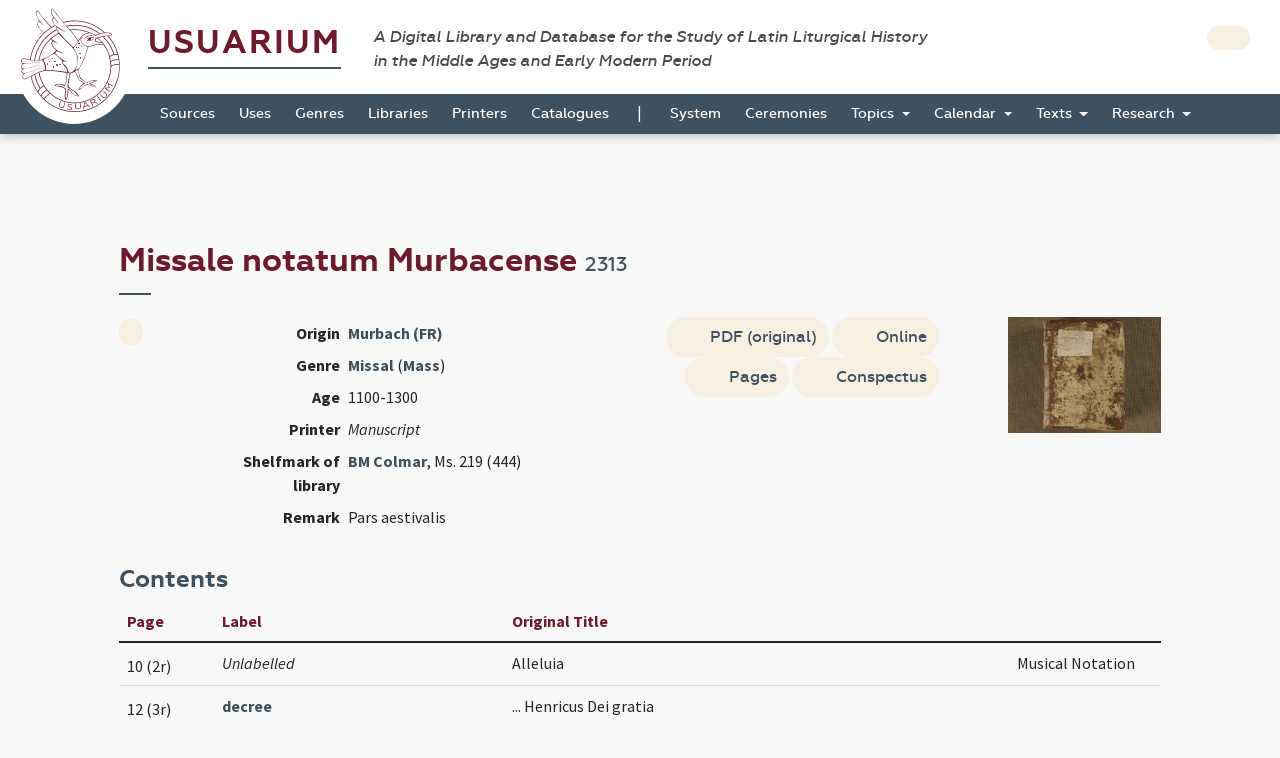

--- FILE ---
content_type: text/html; charset=UTF-8
request_url: https://usuarium.elte.hu/book/2313/view
body_size: 6760
content:
<!DOCTYPE html>
<html lang="hu">
    <head>

        <meta charset="utf-8">
        <meta name="viewport" content="width=device-width, initial-scale=1, shrink-to-fit=no">
        <meta name="description" content="">
        <meta name="author" content="">
        <meta name="google-site-verification" content="WneYVkzqDtl5jQyuauJitTt88ut9btGemZ9ACN-eQGc" />

        <title>The Digital Collection of Sources</title>

                    
    
    <link rel="stylesheet" href="/static/view.f52c3d00.css">
    </head>

    <body id="homepage" data-controller="layout">
        <div class="loading"></div>

        <header class="site_header">
            <a href="/" class="the_logo">
                <img src="/static/logo.1be0ae97.svg" />
            </a>

            <div class="header_top">
                <div class="container-fluid">
                    <div class="row">
                        <div class="col-10">
                            <h1 class="navbar-brand">
                                <a href="/">Usuarium</a>

                                <span class="subtitle">A Digital Library and Database for the Study of Latin Liturgical History<br> in the Middle Ages and Early Modern Period</span>
                            </h1>
                        </div>

                        <div class="col-2 text-end">
                            <div class="header_buttons">
                                                    <a href="/login" class="btn btn-secondary btn-sm" data-toggle="tooltip" data-placement="bottom" title="Login">
                                    <span class="fas fa-user"></span>
                                </a>
                                        
                    
                            </div>
                        </div>
                    </div>
                </div>
            </div>

            <div class="header_bottom" id="sticky">
                    <nav class="navbar navbar-expand-lg">
        <div class="container-fluid">
            <button class="navbar-toggler collapsed" type="button" data-bs-toggle="collapse" data-bs-target="#navbar-nav-main" aria-controls="navbar-nav-main" aria-expanded="false" aria-label="Toggle navigation">
                <span class="fas fa-bars"></span>
            </button>
            <div class="navbar-collapse collapse" id="navbar-nav-main">
                <ul class="navbar-nav">
                                            <li class="nav-item home-link">
                            <a class="nav-link" href="/"><img src="/static/logo-white.47195375.png" /></a>
                        </li>

                                                                        <li class="nav-item">
                            <a class="nav-link" href="/books">Sources</a>
                        </li>
                                                <li class="nav-item">
                            <a class="nav-link" href="/origins">Uses</a>
                        </li>
                                                <li class="nav-item">
                            <a class="nav-link" href="/genres">Genres</a>
                        </li>
                                                <li class="nav-item">
                            <a class="nav-link" href="/libraries">Libraries</a>
                        </li>
                                                <li class="nav-item">
                            <a class="nav-link" href="/printers">Printers</a>
                        </li>
                                                <li class="nav-item">
                            <a class="nav-link" href="/catalogues">Catalogues</a>
                        </li>

                        <li>
                            <span>|</span>
                        </li>

                                                <li class="nav-item">
                            <a class="nav-link" href="/system">System</a>
                        </li>
                                                <li class="nav-item">
                            <a class="nav-link" href="/indexlabels">Ceremonies</a>
                        </li>

                        <li class="nav-item dropdown">
                            <a class="nav-link dropdown-toggle" href="#" id="topicsDropdown" role="button" data-bs-toggle="dropdown" aria-haspopup="true" aria-expanded="false">
                                Topics
                            </a>
                            <div class="dropdown-menu" aria-labelledby="topicsDropdown">
                                <a class="dropdown-item" href="/topics/commune">Commune</a>
                                <a class="dropdown-item" href="/topics/votive">Votive</a>
                                <a class="dropdown-item" href="/topics/saintsfeasts">Saints and Feasts</a>
                            </div>
                        </li>

                        <li class="nav-item dropdown">
                            <a class="nav-link dropdown-toggle" href="#" id="navbar-menuitem-calendar" role="button" data-bs-toggle="dropdown" aria-haspopup="true" aria-expanded="false">
                                Calendar
                            </a>
                            <div class="dropdown-menu" aria-labelledby="navbar-menuitem-calendar">
                                <a class="dropdown-item" href="/calendarlabels">Saints and Feasts</a>
                                <a class="dropdown-item" href="/calendardate">Dates</a>
                            </div>
                        </li>
                        <li class="nav-item dropdown">
                            <a class="nav-link dropdown-toggle" href="#" id="navbar-menuitem-texts" role="button" data-bs-toggle="dropdown" aria-haspopup="true" aria-expanded="false">
                                Texts
                            </a>
                            <div class="dropdown-menu" aria-labelledby="navbar-menuitem-texts">
                                <a class="dropdown-item" href="/texts">Texts 2026 (ongoing)</a>
                                <a class="dropdown-item" href="/itemrepertories">Texts 2014 (outdated)</a>
                                <a class="dropdown-item" href="/bible_sources">Bible</a>
                                <a class="dropdown-item" href="/corpusorationum/">Corpus Orationum</a>
                            </div>
                        </li>
                        <li class="nav-item dropdown">
                            <a class="nav-link dropdown-toggle" href="#" id="navbar-menuitem-research" role="button" data-bs-toggle="dropdown" aria-haspopup="true" aria-expanded="false">
                                Research
                            </a>
                            <div class="dropdown-menu" aria-labelledby="navbar-menuitem-research">
                                <a class="dropdown-item" href="/research/synopsis?genre=10">Generic Synopsis</a>
                                <a class="dropdown-item" href="/research/assignment_statistics">Assignment Statistics</a>
                                <a class="dropdown-item" href="/research/item_statistics">Item Statistics</a>
                                <a class="dropdown-item" href="/research/index">Index</a>
                                <a class="dropdown-item" href="/research/conspectus">Conspectus</a>
                            </div>
                        </li>
                                    </ul>
            </div>
        </div>
    </nav>
            </div>
        </header>

        <div class="page"  data-controller="page-viewer">

            
    <div class="container-fluid">
        <div class="row">
            <div class="col-10 offset-1">

                <!-- TITLE -->
                <h2>Missale notatum Murbacense <small>2313</small></h2>


                <!-- CONTENT -->
                <section class="item_details">
                    <div class="row">
                        <div class="col-1">
                                                        <a class="btn btn-icon btn-sm btn-secondary" href="/books">
                                <span class="fas fa-arrow-left"></span>
                            </a>
                                                    </div>

                            
    <div class="col-11 col-md-5">
        <table class="table table-borderless table-sm">
            
            
                            <tr class="row">
                    <th class="col-4 text-end">Origin</th>
                    <td class="col-8">
                        <a href="/origin/865/view" class="font-weight-bold">Murbach (FR)</a>
                    </td>
                </tr>
            
                            <tr class="row">
                    <th class="col-4 text-end">Genre</th>
                    <td class="col-8">
                                                    <a href="/books?genre=4" class="font-weight-bold d-inline">Missal</a> (<a href="/books?ceremony=1" class="font-weight-bold d-inline">Mass</a>)
                                            </td>
                </tr>
                        
                            <tr class="row">
                    <th class="col-4 text-end">Age</th>
                    <td class="col-8">1100-1300</td>
                </tr>
            
                                        <tr class="row">
                    <th class="col-4 text-end">Printer</th>
                    <td class="col-8">
                                                    <i>Manuscript</i>
                                            </td>
                </tr>
            
                            <tr class="row">
                    <th class="col-4 text-end">Shelfmark of library</th>
                    <td class="col-8">
                        <a href="/library/79/view" class="font-weight-bold d-inline">BM Colmar</a>, Ms. 219 (444)</td>
                </tr>
            
            
            
            
                            <tr class="row">
                    <th class="col-4 text-end">Remark</th>
                    <td class="col-8">Pars aestivalis</td>
                </tr>
                    </table>
    </div>

    <div class="col-11 col-md-6">
        <div class="row">
            <div class="col-7 text-end">
                                    <a href="/book/2313/pdf" class="btn btn-secondary"><span class="fas fa-file-download"></span> PDF (original)</a>
                
                                    <a href="http://bvmm.irht.cnrs.fr/sommaire/sommaire.php?reproductionId=1937" class="btn btn-secondary"><span class="fas fa-globe-europe"></span> Online</a>
                                
                                    <a href="/book/2313/pagelink?digital_page_number=1" class="btn btn-secondary" target="_blank"><span class="fas fa-file"></span> Pages</a>
                
                                    <a href="/book/2313/conspectuses" class="btn btn-secondary"><span class="fas fa-th-list"></span> Conspectus</a>
                
                            </div>
            
            <div class="col-4 offset-1 col-borderleft">
                                                            <img class="thumbnail" src="/folios/13/2313/cover.jpg" />
                                                </div>
        </div>
    </div>


                    </div>
                </section>

                                
            </div>
        </div>
    </div>

                            <div class="container-fluid shrinkable-content">
                    <div class="row">
                        <div class="col-10 offset-1" data-layout-target="contentContainer">
                                        <h3>Contents</h3>
        <div class="table-responsive">
            <table class="table table-hover" data-controller="book-content-table" data-book-id="2313" data-action="pageDidLoad@window->book-content-table#pageDidLoad pageViewerDidHide@window->book-content-table#pageViewerDidHide">
                <thead>
                    <tr>
                        <th>Page</th>
                        <th>Label</th>
                        <th>Original Title</th>
                        <th></th>
                    </tr>
                </thead>
                <tbody>
                                <tr data-item-id="26132" id="index-26132" data-page-id="136389">
                        <td>
                            <div class="btn-group btn-group-xs" role="group">
                                                                                                        10&nbsp;(2r)                                                            </div>
                        </td>
                        <td>                                <i>Unlabelled</i></td>
                        <td>Alleluia</td>
                        <td>
                            
                                                                                        
                            
                            
                                                            Musical Notation
                                                    </td>
                    </tr>
                        <tr data-item-id="26133" id="index-26133" data-page-id="136390">
                        <td>
                            <div class="btn-group btn-group-xs" role="group">
                                                                                                        12&nbsp;(3r)                                                            </div>
                        </td>
                        <td><a href="/book/2313/conspectus/38" class="font-weight-bold d-inline">decree</a></td>
                        <td>... Henricus Dei gratia</td>
                        <td>
                            
                            
                            
                            
                                                    </td>
                    </tr>
                        <tr data-item-id="26134" id="index-26134" data-page-id="136391">
                        <td>
                            <div class="btn-group btn-group-xs" role="group">
                                                                                                        16                                                            </div>
                        </td>
                        <td>                                <i>Unlabelled</i></td>
                        <td>Initium sancti Evangelii secundum Ioannem</td>
                        <td>
                            
                            
                            
                            
                                                    </td>
                    </tr>
                        <tr data-item-id="26135" id="index-26135" data-page-id="136392">
                        <td>
                            <div class="btn-group btn-group-xs" role="group">
                                                                                                        17                                                            </div>
                        </td>
                        <td><a href="/book/2313/conspectus/70" class="font-weight-bold d-inline">Mass Propers</a></td>
                        <td>Iustus ut palma</td>
                        <td>
                            
                            
                            
                            
                                                    </td>
                    </tr>
                        <tr data-item-id="26136" id="index-26136" data-page-id="136393">
                        <td>
                            <div class="btn-group btn-group-xs" role="group">
                                                                                                        18&nbsp;(5r)                                                            </div>
                        </td>
                        <td><a href="/book/2313/conspectus/20" class="font-weight-bold d-inline">calendar</a></td>
                        <td>Ianuarius habet dies XXXI</td>
                        <td>
                            
                            
                            
                            
                                                    </td>
                    </tr>
                        <tr data-item-id="26137" id="index-26137" data-page-id="136394">
                        <td>
                            <div class="btn-group btn-group-xs" role="group">
                                                                                                        26&nbsp;(8r)                                                            </div>
                        </td>
                        <td><a href="/book/2313/conspectus/121" class="font-weight-bold d-inline">Temporal Masses</a></td>
                        <td>Dominica prima in Adventu Domini</td>
                        <td>
                            
                                                                                        
                            
                            
                                                            Musical Notation
                                                    </td>
                    </tr>
                        <tr data-item-id="26138" id="index-26138" data-page-id="136395">
                        <td>
                            <div class="btn-group btn-group-xs" role="group">
                                                                                                        76&nbsp;(32r)                                                            </div>
                        </td>
                        <td><a href="/book/2313/conspectus/56" class="font-weight-bold d-inline">Good Friday</a></td>
                        <td>In Parasceve</td>
                        <td>
                            
                            
                            
                            
                                                    </td>
                    </tr>
                        <tr data-item-id="26139" id="index-26139" data-page-id="136396">
                        <td>
                            <div class="btn-group btn-group-xs" role="group">
                                                                                                        79&nbsp;(33v)                                                            </div>
                        </td>
                        <td><a href="/book/2313/conspectus/61" class="font-weight-bold d-inline">Holy Saturday</a></td>
                        <td>Versus ad benedicendum ignem</td>
                        <td>
                            
                            
                            
                            
                                                    </td>
                    </tr>
                        <tr data-item-id="26140" id="index-26140" data-page-id="136397">
                        <td>
                            <div class="btn-group btn-group-xs" role="group">
                                                                                                        90&nbsp;(38r)                                                            </div>
                        </td>
                        <td><a href="/book/2313/conspectus/123" class="font-weight-bold d-inline">Sanctoral Masses</a></td>
                        <td>In natale sancti Tiburtii et Valeriani</td>
                        <td>
                            
                            
                            
                            
                                                    </td>
                    </tr>
                        <tr data-item-id="26141" id="index-26141" data-page-id="136398">
                        <td>
                            <div class="btn-group btn-group-xs" role="group">
                                                                                                        103&nbsp;(43v)                                                            </div>
                        </td>
                        <td><a href="/book/2313/conspectus/121" class="font-weight-bold d-inline">Temporal Masses</a></td>
                        <td>Dominica prima post Pentecostes</td>
                        <td>
                            
                            
                            
                            
                                                    </td>
                    </tr>
                        <tr data-item-id="26142" id="index-26142" data-page-id="136399">
                        <td>
                            <div class="btn-group btn-group-xs" role="group">
                                                                                                        115&nbsp;(48v)                                                            </div>
                        </td>
                        <td><a href="/book/2313/conspectus/122" class="font-weight-bold d-inline">Dedication Mass</a></td>
                        <td>In Dedicatione ecclesiae</td>
                        <td>
                            
                            
                            
                            
                                                    </td>
                    </tr>
                        <tr data-item-id="26143" id="index-26143" data-page-id="136399">
                        <td>
                            <div class="btn-group btn-group-xs" role="group">
                                                                                                        115&nbsp;(48v)                                                            </div>
                        </td>
                        <td><a href="/book/2313/conspectus/125" class="font-weight-bold d-inline">Votive Masses</a></td>
                        <td>De sancta Trinitate</td>
                        <td>
                            
                            
                            
                            
                                                    </td>
                    </tr>
                        <tr data-item-id="26144" id="index-26144" data-page-id="136400">
                        <td>
                            <div class="btn-group btn-group-xs" role="group">
                                                                                                        116&nbsp;(49r)                                                            </div>
                        </td>
                        <td><a href="/book/2313/conspectus/124" class="font-weight-bold d-inline">Commune Masses</a></td>
                        <td>De apostolis</td>
                        <td>
                            
                            
                            
                            
                                                    </td>
                    </tr>
                        <tr data-item-id="26145" id="index-26145" data-page-id="136401">
                        <td>
                            <div class="btn-group btn-group-xs" role="group">
                                                                                                        119&nbsp;(50v)                                                            </div>
                        </td>
                        <td><a href="/book/2313/conspectus/69" class="font-weight-bold d-inline">Mass ordinary</a></td>
                        <td>Kyrie eleison</td>
                        <td>
                            
                            
                            
                            
                                                    </td>
                    </tr>
                        <tr data-item-id="26146" id="index-26146" data-page-id="136402">
                        <td>
                            <div class="btn-group btn-group-xs" role="group">
                                                                                                        121&nbsp;(51v)                                                            </div>
                        </td>
                        <td><a href="/book/2313/conspectus/96" class="font-weight-bold d-inline">Sequentional</a></td>
                        <td>In Natale Domini in galli cantu</td>
                        <td>
                            
                            
                            
                            
                                                    </td>
                    </tr>
                        <tr data-item-id="26147" id="index-26147" data-page-id="136403">
                        <td>
                            <div class="btn-group btn-group-xs" role="group">
                                                                                                        142&nbsp;(62r)                                                            </div>
                        </td>
                        <td><a href="/book/2313/conspectus/88" class="font-weight-bold d-inline">preparation and vesting for Mass</a></td>
                        <td>Quam dilecta</td>
                        <td>
                            
                            
                            
                            
                                                    </td>
                    </tr>
                        <tr data-item-id="26148" id="index-26148" data-page-id="136404">
                        <td>
                            <div class="btn-group btn-group-xs" role="group">
                                                                                                        144&nbsp;(63r)                                                            </div>
                        </td>
                        <td><a href="/book/2313/conspectus/87" class="font-weight-bold d-inline">Prefaces</a></td>
                        <td>Incipiunt praefationes</td>
                        <td>
                            
                            
                            
                            
                                                    </td>
                    </tr>
                        <tr data-item-id="26149" id="index-26149" data-page-id="136405">
                        <td>
                            <div class="btn-group btn-group-xs" role="group">
                                                                                                        152&nbsp;(66r)                                                            </div>
                        </td>
                        <td><a href="/book/2313/conspectus/23" class="font-weight-bold d-inline">Canon of the Mass</a></td>
                        <td>Te igitur</td>
                        <td>
                            
                            
                                                                                        
                            
                                                            Illustration
                                                    </td>
                    </tr>
                        <tr data-item-id="26150" id="index-26150" data-page-id="136406">
                        <td>
                            <div class="btn-group btn-group-xs" role="group">
                                                                                                        166&nbsp;(72r)                                                            </div>
                        </td>
                        <td><a href="/book/2313/conspectus/121" class="font-weight-bold d-inline">Temporal Masses</a></td>
                        <td>Dominica prima in Adventu Domini</td>
                        <td>
                            
                            
                            
                            
                                                    </td>
                    </tr>
                        <tr data-item-id="26151" id="index-26151" data-page-id="136407">
                        <td>
                            <div class="btn-group btn-group-xs" role="group">
                                                                                                        202&nbsp;(87r)                                                            </div>
                        </td>
                        <td><a href="/book/2313/conspectus/79" class="font-weight-bold d-inline">Palm Sunday</a></td>
                        <td>In die Palmarum hora tertia absque titulo incipiatur haec lectio</td>
                        <td>
                            
                            
                            
                            
                                                    </td>
                    </tr>
                        <tr data-item-id="26152" id="index-26152" data-page-id="136408">
                        <td>
                            <div class="btn-group btn-group-xs" role="group">
                                                                                                        211&nbsp;(91v)                                                            </div>
                        </td>
                        <td><a href="/book/2313/conspectus/71" class="font-weight-bold d-inline">Maundy Thursday</a></td>
                        <td>Feria quinta in Cena Domini</td>
                        <td>
                            
                            
                            
                            
                                                    </td>
                    </tr>
                        <tr data-item-id="26153" id="index-26153" data-page-id="136409">
                        <td>
                            <div class="btn-group btn-group-xs" role="group">
                                                                                                        213&nbsp;(92v)                                                            </div>
                        </td>
                        <td><a href="/book/2313/conspectus/56" class="font-weight-bold d-inline">Good Friday</a></td>
                        <td>In Parasceve</td>
                        <td>
                            
                            
                            
                            
                                                    </td>
                    </tr>
                        <tr data-item-id="26154" id="index-26154" data-page-id="136410">
                        <td>
                            <div class="btn-group btn-group-xs" role="group">
                                                                                                        218&nbsp;(95r)                                                            </div>
                        </td>
                        <td><a href="/book/2313/conspectus/61" class="font-weight-bold d-inline">Holy Saturday</a></td>
                        <td>Domine sancte Pater omnipotens</td>
                        <td>
                            
                            
                            
                            
                                                    </td>
                    </tr>
                        <tr data-item-id="26155" id="index-26155" data-page-id="136411">
                        <td>
                            <div class="btn-group btn-group-xs" role="group">
                                                                                                        256&nbsp;(110r)                                                            </div>
                        </td>
                        <td><a href="/book/2313/conspectus/123" class="font-weight-bold d-inline">Sanctoral Masses</a></td>
                        <td>Incipiunt missae de sanctis</td>
                        <td>
                            
                            
                            
                            
                                                    </td>
                    </tr>
                        <tr data-item-id="26156" id="index-26156" data-page-id="136412">
                        <td>
                            <div class="btn-group btn-group-xs" role="group">
                                                                                                        301&nbsp;(127v)                                                            </div>
                        </td>
                        <td><a href="/book/2313/conspectus/58" class="font-weight-bold d-inline">grape</a></td>
                        <td>Benedictio novae uvae</td>
                        <td>
                            
                            
                            
                            
                                                    </td>
                    </tr>
                        <tr data-item-id="26157" id="index-26157" data-page-id="136413">
                        <td>
                            <div class="btn-group btn-group-xs" role="group">
                                                                                                        341&nbsp;(143v)                                                            </div>
                        </td>
                        <td><a href="/book/2313/conspectus/124" class="font-weight-bold d-inline">Commune Masses</a></td>
                        <td>In vigilia apostolorum</td>
                        <td>
                            
                            
                            
                            
                                                    </td>
                    </tr>
                        <tr data-item-id="26158" id="index-26158" data-page-id="136414">
                        <td>
                            <div class="btn-group btn-group-xs" role="group">
                                                                                                        346&nbsp;(146r)                                                            </div>
                        </td>
                        <td><a href="/book/2313/conspectus/122" class="font-weight-bold d-inline">Dedication Mass</a></td>
                        <td>In Dedicatione novae ecclesiae</td>
                        <td>
                            
                            
                            
                            
                                                    </td>
                    </tr>
                        <tr data-item-id="26159" id="index-26159" data-page-id="136415">
                        <td>
                            <div class="btn-group btn-group-xs" role="group">
                                                                                                        350&nbsp;(147r)                                                            </div>
                        </td>
                        <td><a href="/book/2313/conspectus/125" class="font-weight-bold d-inline">Votive Masses</a></td>
                        <td>Dominica de sancta Trinitate</td>
                        <td>
                            
                            
                            
                            
                                                    </td>
                    </tr>
                        <tr data-item-id="26160" id="index-26160" data-page-id="136416">
                        <td>
                            <div class="btn-group btn-group-xs" role="group">
                                                                                                        407&nbsp;(175v)                                                            </div>
                        </td>
                        <td><a href="/book/2313/conspectus/72" class="font-weight-bold d-inline">minor blessing of water</a></td>
                        <td>Exorcismus salis et aquae</td>
                        <td>
                            
                            
                            
                            
                                                    </td>
                    </tr>
                        <tr data-item-id="26161" id="index-26161" data-page-id="136417">
                        <td>
                            <div class="btn-group btn-group-xs" role="group">
                                                                                                        409&nbsp;(176v)                                                            </div>
                        </td>
                        <td><a href="/book/2313/conspectus/22" class="font-weight-bold d-inline">Candlemas</a></td>
                        <td>Benedictio candelarum in Purificatione beatae Mariae</td>
                        <td>
                            
                            
                            
                            
                                                    </td>
                    </tr>
                        <tr data-item-id="26162" id="index-26162" data-page-id="136418">
                        <td>
                            <div class="btn-group btn-group-xs" role="group">
                                                                                                        412&nbsp;(178r)                                                            </div>
                        </td>
                        <td><a href="/book/2313/conspectus/7" class="font-weight-bold d-inline">Ash Wednesday</a></td>
                        <td>Benedictio cinerum in capite ieiunii</td>
                        <td>
                            
                            
                            
                            
                                                    </td>
                    </tr>
                        <tr data-item-id="26163" id="index-26163" data-page-id="136419">
                        <td>
                            <div class="btn-group btn-group-xs" role="group">
                                                                                                        414&nbsp;(179r)                                                            </div>
                        </td>
                        <td><a href="/book/2313/conspectus/172" class="font-weight-bold d-inline">lamb</a></td>
                        <td>Benedictio agni in die sancto Paschae</td>
                        <td>
                            
                            
                            
                            
                                                    </td>
                    </tr>
                        <tr data-item-id="26164" id="index-26164" data-page-id="136419">
                        <td>
                            <div class="btn-group btn-group-xs" role="group">
                                                                                                        414&nbsp;(179r)                                                            </div>
                        </td>
                        <td><a href="/book/2313/conspectus/113" class="font-weight-bold d-inline">victuals</a></td>
                        <td>Benedictio super alias carnes</td>
                        <td>
                            
                            
                            
                            
                                                    </td>
                    </tr>
                        <tr data-item-id="26165" id="index-26165" data-page-id="136420">
                        <td>
                            <div class="btn-group btn-group-xs" role="group">
                                                                                                        416&nbsp;(180r)                                                            </div>
                        </td>
                        <td>                                <i>Unlabelled</i></td>
                        <td>Dis sint die hochgezit und die gewonheit </td>
                        <td>
                            
                            
                            
                                                                                        
                                                            Vernacular
                                                    </td>
                    </tr>
                        <tr data-item-id="26166" id="index-26166" data-page-id="136421">
                        <td>
                            <div class="btn-group btn-group-xs" role="group">
                                                                                                        420&nbsp;(182r)                                                            </div>
                        </td>
                        <td><a href="/book/2313/conspectus/123" class="font-weight-bold d-inline">Sanctoral Masses</a></td>
                        <td>In die Corporis Christi</td>
                        <td>
                            
                            
                            
                            
                                                    </td>
                    </tr>
                    </tbody>
            </table>
        </div>
    
                        </div>

                        <div class="d-none col-5 sticky-top mt-3" style="top: 3.3rem" data-page-viewer-target="zoomifyContainer">
                            <nav class="btn-toolbar justify-content-center mb-3" role="toolbar">
                                <div class="btn-group btn-group-sm" role="group">
                                    <button class="btn btn-secondary" data-action="click->page-viewer#firstPageButtonDidClick"><i class="bi bi-chevron-bar-left"></i></button>
                                    <button class="btn btn-secondary" data-action="click->page-viewer#previousPageButtonDidClick"><i class="bi bi-chevron-left"></i></button>
                                    <span class="d-block px-3 bg-secondary" data-page-viewer-target="pageNumberLabel" style="font-size: 0.9rem; padding-top: 0.1rem;">1</span>
                                    <button class="btn btn-secondary" data-action="click->page-viewer#nextPageButtonDidClick"><i class="bi bi-chevron-right"></i></button>
                                    <button class="btn btn-secondary" data-action="click->page-viewer#lastPageButtonDidClick"><i class="bi bi-chevron-bar-right"></i></button>
                                </div>
                            </nav>
                            <button data-action="click->page-viewer#hide" class="btn btn-close top-0 position-absolute" style="right: 3rem"></button>
                            <div data-page-viewer-target="olContainer" class="col-12" style="height: 100%">
                            </div>
                        </div>
                    </div>
                </div>
            

            <footer class="page_footer">
                <div class="container-fluid">
                    <div class="row">
                        <div class="col-10 offset-1">
                            <div class="footer_inner">
                                <div class="row">
                                    <div class="col-5">
                                        <a href="/contributors" class="btn btn-secondary btn-sm">
                                            <span class="fas fa-users"></span> contributors
                                        </a>

                                        <button type="button" class="btn btn-secondary btn-sm" data-bs-toggle="modal" data-bs-target="#copyrightModal">
                                            <span class="fas fa-copyright"></span> copyright
                                        </button>
                                        
                                        <a href="https://github.com/usuarium" class="btn btn-link btn-sm">
                                            Strigonometer Research Platform 2.0
                                        </a>
                                    </div>

                                    <div class="col-7 text-end">
                                        <a class="brand" href="/">Usuarium</a>

                                        <span class="subtitle">A Digital Library and Database for the Study of Latin Liturgical History in the Middle Ages and Early Modern Period</span>
                                    </div>
                                </div>
                            </div>
                        </div>
                    </div>
                </div>
            </footer>
        </div>

        <div class="back_to_top col-1">
            <span class="fas fa-arrow-up"></span>
        </div>

                    </body>

        <!-- MODAL -->
    <div class="modal fade" id="copyrightModal" tabindex="-1" role="dialog" aria-labelledby="copyrightModalLabel" aria-hidden="true">
        <div class="modal-dialog modal-dialog-centered" role="document">
            <div class="modal-content">
                <div class="modal-header">
                    <h5 class="modal-title" id="copyrightModalLabel">Copyright</h5>
                    <button type="button" class="btn-close" data-bs-dismiss="modal" aria-label="Close"></button>
                </div>
                <div class="modal-body">
                    <p>Anyone using the USUARIUM datasets in any way and for any purpose is hereby asked to acknowledge the copyright and the source of the data by including the following attribution statement:</p>

                    <p>Data retrieved from USUARIUM: A Digital Library and Database for the Study of Latin Liturgical History in the Middle Ages and Early Modern Period (http://usuarium.elte.hu) built by Miklós István Földváry et al. at Eötvös Loránd University (Budapest, Hungary), Research Group of Liturgical History—from 2015 onwards.</p>
                </div>
                <div class="modal-footer">
                    <button type="button" class="btn btn-secondary" data-bs-dismiss="modal">Close</button>
                </div>
            </div>
        </div>
    </div>
                <script src="/static/runtime.66a7d96d.js"></script><script src="/static/usuarium.709c50ef.js"></script>
    
    
    <script src="/static/view.5cedcf0f.js"></script>

        <script>
      (function(i,s,o,g,r,a,m){i['GoogleAnalyticsObject']=r;i[r]=i[r]||function(){
      (i[r].q=i[r].q||[]).push(arguments)},i[r].l=1*new Date();a=s.createElement(o),
      m=s.getElementsByTagName(o)[0];a.async=1;a.src=g;m.parentNode.insertBefore(a,m)
      })(window,document,'script','//www.google-analytics.com/analytics.js','ga');

      ga('create', 'UA-55812287-1', 'auto');
      ga('send', 'pageview');

    </script>
        
</html>



--- FILE ---
content_type: application/javascript
request_url: https://usuarium.elte.hu/static/runtime.66a7d96d.js
body_size: 1147
content:
(()=>{"use strict";var e,r={},t={};function o(e){var n=t[e];if(void 0!==n)return n.exports;var a=t[e]={exports:{}};return r[e].call(a.exports,a,a.exports,o),a.exports}o.m=r,e=[],o.O=(r,t,n,a)=>{if(!t){var l=1/0;for(p=0;p<e.length;p++){for(var[t,n,a]=e[p],i=!0,f=0;f<t.length;f++)(!1&a||l>=a)&&Object.keys(o.O).every(e=>o.O[e](t[f]))?t.splice(f--,1):(i=!1,a<l&&(l=a));if(i){e.splice(p--,1);var u=n();void 0!==u&&(r=u)}}return r}a=a||0;for(var p=e.length;p>0&&e[p-1][2]>a;p--)e[p]=e[p-1];e[p]=[t,n,a]},o.n=e=>{var r=e&&e.__esModule?()=>e.default:()=>e;return o.d(r,{a:r}),r},o.d=(e,r)=>{for(var t in r)o.o(r,t)&&!o.o(e,t)&&Object.defineProperty(e,t,{enumerable:!0,get:r[t]})},o.o=(e,r)=>Object.prototype.hasOwnProperty.call(e,r),o.r=e=>{"undefined"!=typeof Symbol&&Symbol.toStringTag&&Object.defineProperty(e,Symbol.toStringTag,{value:"Module"}),Object.defineProperty(e,"__esModule",{value:!0})},o.p="/static/",(()=>{var e={121:0};o.O.j=r=>0===e[r];var r=(r,t)=>{var n,a,[l,i,f]=t,u=0;if(l.some(r=>0!==e[r])){for(n in i)o.o(i,n)&&(o.m[n]=i[n]);if(f)var p=f(o)}for(r&&r(t);u<l.length;u++)a=l[u],o.o(e,a)&&e[a]&&e[a][0](),e[a]=0;return o.O(p)},t=self.webpackChunk=self.webpackChunk||[];t.forEach(r.bind(null,0)),t.push=r.bind(null,t.push.bind(t))})()})();

--- FILE ---
content_type: application/javascript
request_url: https://usuarium.elte.hu/static/view.5cedcf0f.js
body_size: 564988
content:
/*! For license information please see view.5cedcf0f.js.LICENSE.txt */
(self.webpackChunk=self.webpackChunk||[]).push([[552],{25(t,e,i){"use strict";i.d(e,{A:()=>n});const n=class{constructor(){this.disposed=!1}dispose(){this.disposed||(this.disposed=!0,this.disposeInternal())}disposeInternal(){}}},186(t,e,i){"use strict";i.d(e,{N:()=>s,N5:()=>l,et:()=>o,tW:()=>a});var n=i(4087);function s(t,e,i,n){return void 0!==n?(n[0]=t,n[1]=e,n[2]=i,n):[t,e,i]}function r(t,e,i){return t+"/"+e+"/"+i}function o(t,e,i,s,o){return`${(0,n.v6)(t)},${e},${r(i,s,o)}`}function a(t){return e=t[0],i=t[1],n=t[2],(i<<e)+n;var e,i,n}function l(t,e){const i=t[0],n=t[1],s=t[2];if(e.getMinZoom()>i||i>e.getMaxZoom())return!1;const r=e.getFullTileRange(i);return!r||r.containsXY(n,s)}},190(t,e,i){"use strict";i.d(e,{A:()=>h});var n=i(3938),s=i(8143),r=i(1078),o=i(8711),a=i(7771);class l extends s.A{constructor(t,e,i,n,s,r){super(t,e,r),this.crossOrigin_=n,this.src_=i,this.key=i,this.image_,a.Wl?this.image_=new OffscreenCanvas(1,1):(this.image_=new Image,null!==n&&(this.image_.crossOrigin=n)),this.unlisten_=null,this.tileLoadFunction_=s}getImage(){return this.image_}setImage(t){this.image_=t,this.state=r.A.LOADED,this.unlistenImage_(),this.changed()}getCrossOrigin(){return this.crossOrigin_}handleImageError_(){this.state=r.A.ERROR,this.unlistenImage_(),this.image_=function(){const t=(0,o.Y)(1,1);return t.fillStyle="rgba(0,0,0,0)",t.fillRect(0,0,1,1),t.canvas}(),this.changed()}handleImageLoad_(){if(a.Wl)this.state=r.A.LOADED;else{const t=this.image_;t.naturalWidth&&t.naturalHeight?this.state=r.A.LOADED:this.state=r.A.EMPTY}this.unlistenImage_(),this.changed()}load(){this.state==r.A.ERROR&&(this.state=r.A.IDLE,this.image_=new Image,null!==this.crossOrigin_&&(this.image_.crossOrigin=this.crossOrigin_)),this.state==r.A.IDLE&&(this.state=r.A.LOADING,this.changed(),this.tileLoadFunction_(this,this.src_),this.unlisten_=(0,n.f6)(this.image_,this.handleImageLoad_.bind(this),this.handleImageError_.bind(this)))}unlistenImage_(){this.unlisten_&&(this.unlisten_(),this.unlisten_=null)}disposeInternal(){this.unlistenImage_(),this.image_=null,super.disposeInternal()}}const h=l},388(t,e,i){"use strict";i.d(e,{A:()=>s});var n=i(2284);function s(t,e){if(e&&("object"==(0,n.A)(e)||"function"==typeof e))return e;if(void 0!==e)throw new TypeError("Derived constructors may only return object or undefined");return function(t){if(void 0===t)throw new ReferenceError("this hasn't been initialised - super() hasn't been called");return t}(t)}},434(t,e,i){"use strict";i.r(e),i.d(e,{default:()=>w});var n=i(467),s=i(3029),r=i(2901),o=i(388),a=i(3954),l=i(5501),h=i(4467),c=i(4756),u=i.n(c),d=i(2891),g=(i(5179),i(3293)),f=i(1765),m=i(3090),p=i(916);function _(t,e){var i="undefined"!=typeof Symbol&&t[Symbol.iterator]||t["@@iterator"];if(!i){if(Array.isArray(t)||(i=function(t,e){if(t){if("string"==typeof t)return x(t,e);var i={}.toString.call(t).slice(8,-1);return"Object"===i&&t.constructor&&(i=t.constructor.name),"Map"===i||"Set"===i?Array.from(t):"Arguments"===i||/^(?:Ui|I)nt(?:8|16|32)(?:Clamped)?Array$/.test(i)?x(t,e):void 0}}(t))||e&&t&&"number"==typeof t.length){i&&(t=i);var n=0,s=function(){};return{s,n:function(){return n>=t.length?{done:!0}:{done:!1,value:t[n++]}},e:function(t){throw t},f:s}}throw new TypeError("Invalid attempt to iterate non-iterable instance.\nIn order to be iterable, non-array objects must have a [Symbol.iterator]() method.")}var r,o=!0,a=!1;return{s:function(){i=i.call(t)},n:function(){var t=i.next();return o=t.done,t},e:function(t){a=!0,r=t},f:function(){try{o||null==i.return||i.return()}finally{if(a)throw r}}}}function x(t,e){(null==e||e>t.length)&&(e=t.length);for(var i=0,n=Array(e);i<e;i++)n[i]=t[i];return n}function v(t,e,i){return e=(0,a.A)(e),(0,o.A)(t,b()?Reflect.construct(e,i||[],(0,a.A)(t).constructor):e.apply(t,i))}function b(){try{var t=!Boolean.prototype.valueOf.call(Reflect.construct(Boolean,[],function(){}))}catch(t){}return(b=function(){return!!t})()}var y=i(8338),w=function(t){function e(){return(0,s.A)(this,e),v(this,e,arguments)}return(0,l.A)(e,t),(0,r.A)(e,[{key:"connect",value:function(){this.olMap=null,this.storageUrl=null,this.width=null,this.height=null,this.tileSize=null,this.initialized=!1,this.parser=new DOMParser,this._layoutController=null,this.bookId=null,this.pageId=null,this.clearPageInfoCache()}},{key:"clearPageInfoCache",value:function(){this.pageInfo={}}},{key:"getNewZoomifySource",value:function(){var t="".concat(window.location.protocol).concat(this.storageUrl,"/");return new p.A({tileSize:this.tileSize,tilePixelRatio:1,url:t,size:[this.width,this.height],crossOrigin:"anonymous",zDirection:-1})}},{key:"initializeMap",value:function(){if(!this.initialized){var t=this.getNewZoomifySource(),e=t.getTileGrid().getExtent(),i=new m.A({source:t}),n=i.getSource().getTileGrid().getResolutions(),s=new f.Ay({resolutions:n,extent:e,constrainOnlyCenter:!0});this.olMap=new g.A({layers:[i],view:s}),this.olMap.setTarget(this.olContainerTarget),this.olMap.getView().fit(e),this.initialized=!0}}},{key:"updateMapSource",value:function(){var t=this.olMap.getLayers().getArray()[0],e=this.getNewZoomifySource();t.setSource(e)}},{key:"fetchPageInfo",value:(c=(0,n.A)(u().mark(function t(e,i){var n,s;return u().wrap(function(t){for(;;)switch(t.prev=t.next){case 0:return n=y.generate("get_book_page_zoomify",{document:e,page:i,_format:"json"}),t.next=1,fetch(n);case 1:return s=t.sent,t.next=2,s.json();case 2:return t.abrupt("return",t.sent);case 3:case"end":return t.stop()}},t)})),function(t,e){return c.apply(this,arguments)})},{key:"getPageStorageUrl",value:function(t,e){return"//".concat(window.location.host,"/folios/").concat(e%100,"/").concat(e,"/").concat(t.pageFile.hash.substring(0,8))}},{key:"getStorageUrl",value:(h=(0,n.A)(u().mark(function t(e,i){var n,s,r,o,a;return u().wrap(function(t){for(;;)switch(t.prev=t.next){case 0:if(void 0!==this.pageInfo[e]){t.next=2;break}return t.next=1,this.fetchPageInfo(e,i);case 1:n=t.sent,this.pageInfo[e]=n.book;case 2:s=_(this.pageInfo[e].pages),t.prev=3,s.s();case 4:if((r=s.n()).done){t.next=6;break}if((o=r.value).id!==i){t.next=5;break}return t.abrupt("return",this.getPageStorageUrl(o,e));case 5:t.next=4;break;case 6:t.next=8;break;case 7:t.prev=7,a=t.catch(3),s.e(a);case 8:return t.prev=8,s.f(),t.finish(8);case 9:return t.abrupt("return",null);case 10:case"end":return t.stop()}},t,this,[[3,7,8,9]])})),function(t,e){return h.apply(this,arguments)})},{key:"fetchImagePropertiesXml",value:(a=(0,n.A)(u().mark(function t(){var e,i,n;return u().wrap(function(t){for(;;)switch(t.prev=t.next){case 0:return e="".concat(this.storageUrl,"/ImageProperties.xml"),t.next=1,fetch(e);case 1:return i=t.sent,t.next=2,i.text();case 2:return n=t.sent,t.abrupt("return",this.parser.parseFromString(n,"text/xml"));case 3:case"end":return t.stop()}},t,this)})),function(){return a.apply(this,arguments)})},{key:"loadPage",value:(o=(0,n.A)(u().mark(function t(e,i){var n;return u().wrap(function(t){for(;;)switch(t.prev=t.next){case 0:return t.next=1,this.getStorageUrl(e,i);case 1:return this.storageUrl=t.sent,t.next=2,this.fetchImagePropertiesXml();case 2:n=t.sent,this.width=n.documentElement.getAttribute("WIDTH"),this.height=n.documentElement.getAttribute("HEIGHT"),this.tileSize=n.documentElement.getAttribute("TILESIZE");case 3:case"end":return t.stop()}},t,this)})),function(t,e){return o.apply(this,arguments)})},{key:"show",value:(i=(0,n.A)(u().mark(function t(e,i){return u().wrap(function(t){for(;;)switch(t.prev=t.next){case 0:if(e*=1,i*=1,this.bookId!==e||this.pageId!==i){t.next=1;break}return t.abrupt("return");case 1:return this.bookId=e,this.pageId=i,t.next=2,this.loadPage(e,i);case 2:this.layoutController.layout=0,this.zoomifyContainerTarget.classList.remove("d-none"),this.zoomifyContainerTarget.style.height="".concat(.4166667*this.zoomifyContainerTarget.parentNode.offsetWidth,"px"),this.initialized?this.updateMapSource():this.initializeMap(),this.updatePageNumberLabel(),this.triggerPageDidLoad();case 3:case"end":return t.stop()}},t,this)})),function(t,e){return i.apply(this,arguments)})},{key:"triggerPageDidLoad",value:function(){var t=new CustomEvent("pageDidLoad",{detail:{bookId:this.bookId,pageId:this.pageId}});window.dispatchEvent(t)}},{key:"hide",value:function(){this.layoutController.layout=1,this.zoomifyContainerTarget.classList.add("d-none"),this.bookId=null,this.pageId=null,window.dispatchEvent(new CustomEvent("pageViewerDidHide"))}},{key:"layoutController",get:function(){if(null===this._layoutController){var t,e=_(this.application.controllers);try{for(e.s();!(t=e.n()).done;){var i=t.value;if("layout"===i.identifier){this._layoutController=i;break}}}catch(t){e.e(t)}finally{e.f()}}return this._layoutController}},{key:"updatePageNumberLabel",value:function(){var t,e=null,i=_(this.pageInfo[this.bookId].pages);try{for(i.s();!(t=i.n()).done;){var n=t.value;if(n.id===this.pageId){var s=null===n.originalPageNumber||0===n.originalPageNumber.length?"":" (".concat(n.originalPageNumber,")");e="".concat(n.digitalPageNumber).concat(s)}}}catch(t){i.e(t)}finally{i.f()}this.pageNumberLabelTarget.innerText=e}},{key:"findFirstPageId",value:function(t){return this.pageInfo[t].pages[0].id}},{key:"findPreviousPageId",value:function(t,e){for(var i in this.pageInfo[t].pages)if(this.pageInfo[t].pages[i].id===e&&0!==i)return this.pageInfo[t].pages[i-1].id;return null}},{key:"findNextPageId",value:function(t,e){var i=this.pageInfo[t].pages.length;for(var n in this.pageInfo[t].pages)if(n*=1,this.pageInfo[t].pages[n].id===e)return n>=i?null:this.pageInfo[t].pages[n+1].id;return null}},{key:"findLastPageId",value:function(t){return this.pageInfo[t].pages[this.pageInfo[t].pages.length-1].id}},{key:"firstPage",value:function(){var t=this.findFirstPageId(this.bookId);null!==t&&this.show(this.bookId,t)}},{key:"previousPage",value:function(){var t=this.findPreviousPageId(this.bookId,this.pageId);null!==t&&this.show(this.bookId,t)}},{key:"nextPage",value:function(){var t=this.findNextPageId(this.bookId,this.pageId);null!==t&&this.show(this.bookId,t)}},{key:"lastPage",value:function(){var t=this.findLastPageId(this.bookId);null!==t&&this.show(this.bookId,t)}},{key:"firstPageButtonDidClick",value:function(t){t.preventDefault(),this.firstPage()}},{key:"previousPageButtonDidClick",value:function(t){t.preventDefault(),this.previousPage()}},{key:"nextPageButtonDidClick",value:function(t){t.preventDefault(),this.nextPage()}},{key:"lastPageButtonDidClick",value:function(t){t.preventDefault(),this.lastPage()}}]);var i,o,a,h,c}(d.xI);(0,h.A)(w,"targets",["zoomifyContainer","olContainer","pageNumberLabel"])},467(t,e,i){"use strict";function n(t,e,i,n,s,r,o){try{var a=t[r](o),l=a.value}catch(t){return void i(t)}a.done?e(l):Promise.resolve(l).then(n,s)}function s(t){return function(){var e=this,i=arguments;return new Promise(function(s,r){var o=t.apply(e,i);function a(t){n(o,s,r,a,l,"next",t)}function l(t){n(o,s,r,a,l,"throw",t)}a(void 0)})}}i.d(e,{A:()=>s})},579(t,e,i){var n=i(3738).default;t.exports=function(t){if(null!=t){var e=t["function"==typeof Symbol&&Symbol.iterator||"@@iterator"],i=0;if(e)return e.call(t);if("function"==typeof t.next)return t;if(!isNaN(t.length))return{next:function(){return t&&i>=t.length&&(t=void 0),{value:t&&t[i++],done:!t}}}}throw new TypeError(n(t)+" is not iterable")},t.exports.__esModule=!0,t.exports.default=t.exports},588(t,e,i){"use strict";function n(t,e){if(!t)throw new Error(e)}i.d(e,{v:()=>n})},764(t,e,i){"use strict";i.d(e,{A:()=>g,l:()=>d});var n=i(1765),s=i(588),r=i(6837),o=i(9438),a=i(6294),l=i(3984),h=i(8620),c=i(5332);class u extends h.A{constructor(t){const e=Object.assign({},t);delete e.source,super(e),this.on,this.once,this.un,this.mapPrecomposeKey_=null,this.mapRenderKey_=null,this.sourceChangeKey_=null,this.renderer_=null,this.sourceReady_=!1,this.rendered=!1,t.render&&(this.render=t.render),t.map&&this.setMap(t.map),this.addChangeListener(c.A.SOURCE,this.handleSourcePropertyChange_);const i=t.source?t.source:null;this.setSource(i)}getLayersArray(t){return(t=t||[]).push(this),t}getLayerStatesArray(t){return(t=t||[]).push(this.getLayerState()),t}getSource(){return this.get(c.A.SOURCE)||null}getRenderSource(){return this.getSource()}getSourceState(){const t=this.getSource();return t?t.getState():"undefined"}handleSourceChange_(){this.changed(),this.sourceReady_||"ready"!==this.getSource().getState()||(this.sourceReady_=!0,this.dispatchEvent("sourceready"))}handleSourcePropertyChange_(){this.sourceChangeKey_&&((0,o.JH)(this.sourceChangeKey_),this.sourceChangeKey_=null),this.sourceReady_=!1;const t=this.getSource();t&&(this.sourceChangeKey_=(0,o.KT)(t,r.A.CHANGE,this.handleSourceChange_,this),"ready"===t.getState()&&(this.sourceReady_=!0,setTimeout(()=>{this.dispatchEvent("sourceready")},0))),this.changed()}getFeatures(t){return this.renderer_?this.renderer_.getFeatures(t):Promise.resolve([])}getData(t){return this.renderer_&&this.rendered?this.renderer_.getData(t):null}isVisible(t){let e;const i=this.getMapInternal();let s;if(!t&&i&&(t=i.getView()),e=t instanceof n.Ay?{viewState:t.getState(),extent:t.calculateExtent()}:t,!e.layerStatesArray&&i&&(e.layerStatesArray=i.getLayerGroup().getLayerStatesArray()),e.layerStatesArray){if(s=e.layerStatesArray.find(t=>t.layer===this),!s)return!1}else s=this.getLayerState();const r=this.getExtent();return d(s,e.viewState)&&(!r||(0,a.HY)(r,e.extent))}getAttributions(t){if(!this.isVisible(t))return[];const e=this.getSource()?.getAttributions();if(!e)return[];let i=e(t instanceof n.Ay?t.getViewStateAndExtent():t);return Array.isArray(i)||(i=[i]),i}render(t,e){const i=this.getRenderer();return i.prepareFrame(t)?(this.rendered=!0,i.renderFrame(t,e)):null}unrender(){this.rendered=!1}getDeclutter(){}renderDeclutter(t,e){}renderDeferred(t){const e=this.getRenderer();e&&e.renderDeferred(t)}setMapInternal(t){t||this.unrender(),this.set(c.A.MAP,t)}getMapInternal(){return this.get(c.A.MAP)}setMap(t){this.mapPrecomposeKey_&&((0,o.JH)(this.mapPrecomposeKey_),this.mapPrecomposeKey_=null),t||this.changed(),this.mapRenderKey_&&((0,o.JH)(this.mapRenderKey_),this.mapRenderKey_=null),t&&(this.mapPrecomposeKey_=(0,o.KT)(t,l.A.PRECOMPOSE,this.handlePrecompose_,this),this.mapRenderKey_=(0,o.KT)(this,r.A.CHANGE,t.render,t),this.changed())}handlePrecompose_(t){const e=t.frameState.layerStatesArray,i=this.getLayerState(!1);(0,s.v)(!e.some(t=>t.layer===i.layer),"A layer can only be added to the map once. Use either `layer.setMap()` or `map.addLayer()`, not both."),e.push(i)}setSource(t){this.set(c.A.SOURCE,t)}getRenderer(){return this.renderer_||(this.renderer_=this.createRenderer()),this.renderer_}hasRenderer(){return!!this.renderer_}createRenderer(){return null}clearRenderer(){this.renderer_&&(this.renderer_.dispose(),delete this.renderer_)}disposeInternal(){this.clearRenderer(),this.setSource(null),super.disposeInternal()}}function d(t,e){if(!t.visible)return!1;const i=e.resolution;if(i<t.minResolution||i>=t.maxResolution)return!1;const n=e.zoom;return n>t.minZoom&&n<=t.maxZoom}const g=u},816(t,e,i){"use strict";i.d(e,{A:()=>s});var n=i(2284);function s(t){var e=function(t,e){if("object"!=(0,n.A)(t)||!t)return t;var i=t[Symbol.toPrimitive];if(void 0!==i){var s=i.call(t,e||"default");if("object"!=(0,n.A)(s))return s;throw new TypeError("@@toPrimitive must return a primitive value.")}return("string"===e?String:Number)(t)}(t,"string");return"symbol"==(0,n.A)(e)?e:e+""}},887(t,e,i){var n=i(6993),s=i(1791);t.exports=function(t,e,i,r,o){return new s(n().w(t,e,i,r),o||Promise)},t.exports.__esModule=!0,t.exports.default=t.exports},916(t,e,i){"use strict";i.d(e,{A:()=>U});var n=i(190),s=i(1078),r=i(8711),o=i(6294),a=i(6782),l=i(1110),h=i(6514),c=i(588),u=i(3386),d=i(1597),g=i(186),f=i(7115);const m=[0,0,0];const p=class{constructor(t){let e;if(this.minZoom=void 0!==t.minZoom?t.minZoom:0,this.resolutions_=t.resolutions,(0,c.v)((0,h.WC)(this.resolutions_,(t,e)=>e-t,!0),"`resolutions` must be sorted in descending order"),!t.origins)for(let t=0,i=this.resolutions_.length-1;t<i;++t)if(e){if(this.resolutions_[t]/this.resolutions_[t+1]!==e){e=void 0;break}}else e=this.resolutions_[t]/this.resolutions_[t+1];this.zoomFactor_=e,this.maxZoom=this.resolutions_.length-1,this.origin_=void 0!==t.origin?t.origin:null,this.origins_=null,void 0!==t.origins&&(this.origins_=t.origins,(0,c.v)(this.origins_.length==this.resolutions_.length,"Number of `origins` and `resolutions` must be equal"));const i=t.extent;void 0===i||this.origin_||this.origins_||(this.origin_=(0,o.Py)(i)),(0,c.v)(!this.origin_&&this.origins_||this.origin_&&!this.origins_,"Either `origin` or `origins` must be configured, never both"),this.tileSizes_=null,void 0!==t.tileSizes&&(this.tileSizes_=t.tileSizes,(0,c.v)(this.tileSizes_.length==this.resolutions_.length,"Number of `tileSizes` and `resolutions` must be equal")),this.tileSize_=void 0!==t.tileSize?t.tileSize:this.tileSizes_?null:f.R,(0,c.v)(!this.tileSize_&&this.tileSizes_||this.tileSize_&&!this.tileSizes_,"Either `tileSize` or `tileSizes` must be configured, never both"),this.extent_=void 0!==i?i:null,this.fullTileRanges_=null,this.tmpSize_=[0,0],this.tmpExtent_=[0,0,0,0],void 0!==t.sizes?this.fullTileRanges_=t.sizes.map((t,e)=>{const n=new l.A(Math.min(0,t[0]),Math.max(t[0]-1,-1),Math.min(0,t[1]),Math.max(t[1]-1,-1));if(i){const t=this.getTileRangeForExtentAndZ(i,e);n.minX=Math.max(t.minX,n.minX),n.maxX=Math.min(t.maxX,n.maxX),n.minY=Math.max(t.minY,n.minY),n.maxY=Math.min(t.maxY,n.maxY)}return n}):i&&this.calculateTileRanges_(i)}forEachTileCoord(t,e,i){const n=this.getTileRangeForExtentAndZ(t,e);for(let t=n.minX,s=n.maxX;t<=s;++t)for(let s=n.minY,r=n.maxY;s<=r;++s)i([e,t,s])}forEachTileCoordParentTileRange(t,e,i,n){let s,r,o,a=null,h=t[0]-1;for(2===this.zoomFactor_?(r=t[1],o=t[2]):a=this.getTileCoordExtent(t,n);h>=this.minZoom;){if(void 0!==r&&void 0!==o?(r=Math.floor(r/2),o=Math.floor(o/2),s=(0,l.N)(r,r,o,o,i)):s=this.getTileRangeForExtentAndZ(a,h,i),e(h,s))return!0;--h}return!1}getExtent(){return this.extent_}getMaxZoom(){return this.maxZoom}getMinZoom(){return this.minZoom}getOrigin(t){return this.origin_?this.origin_:this.origins_[t]}getResolution(t){return this.resolutions_[t]}getResolutions(){return this.resolutions_}getTileCoordChildTileRange(t,e,i){if(t[0]<this.maxZoom){if(2===this.zoomFactor_){const i=2*t[1],n=2*t[2];return(0,l.N)(i,i+1,n,n+1,e)}const n=this.getTileCoordExtent(t,i||this.tmpExtent_);return this.getTileRangeForExtentAndZ(n,t[0]+1,e)}return null}getTileRangeForTileCoordAndZ(t,e,i){if(e>this.maxZoom||e<this.minZoom)return null;const n=t[0],s=t[1],r=t[2];if(e===n)return(0,l.N)(s,r,s,r,i);if(this.zoomFactor_){const t=Math.pow(this.zoomFactor_,e-n),o=Math.floor(s*t),a=Math.floor(r*t);if(e<n)return(0,l.N)(o,o,a,a,i);const h=Math.floor(t*(s+1))-1,c=Math.floor(t*(r+1))-1;return(0,l.N)(o,h,a,c,i)}const o=this.getTileCoordExtent(t,this.tmpExtent_);return this.getTileRangeForExtentAndZ(o,e,i)}getTileRangeForExtentAndZ(t,e,i){this.getTileCoordForXYAndZ_(t[0],t[3],e,!1,m);const n=m[1],s=m[2];this.getTileCoordForXYAndZ_(t[2],t[1],e,!0,m);const r=m[1],o=m[2];return(0,l.N)(n,r,s,o,i)}getTileCoordCenter(t){const e=this.getOrigin(t[0]),i=this.getResolution(t[0]),n=(0,a.xq)(this.getTileSize(t[0]),this.tmpSize_);return[e[0]+(t[1]+.5)*n[0]*i,e[1]-(t[2]+.5)*n[1]*i]}getTileCoordExtent(t,e){const i=this.getOrigin(t[0]),n=this.getResolution(t[0]),s=(0,a.xq)(this.getTileSize(t[0]),this.tmpSize_),r=i[0]+t[1]*s[0]*n,l=i[1]-(t[2]+1)*s[1]*n,h=r+s[0]*n,c=l+s[1]*n;return(0,o.N)(r,l,h,c,e)}getTileCoordForCoordAndResolution(t,e,i){return this.getTileCoordForXYAndResolution_(t[0],t[1],e,!1,i)}getTileCoordForXYAndResolution_(t,e,i,n,s){const r=this.getZForResolution(i),o=i/this.getResolution(r),l=this.getOrigin(r),h=(0,a.xq)(this.getTileSize(r),this.tmpSize_);let c=o*(t-l[0])/i/h[0],u=o*(l[1]-e)/i/h[1];return n?(c=(0,d.mk)(c,5)-1,u=(0,d.mk)(u,5)-1):(c=(0,d.RI)(c,5),u=(0,d.RI)(u,5)),(0,g.N)(r,c,u,s)}getTileCoordForXYAndZ_(t,e,i,n,s){const r=this.getOrigin(i),o=this.getResolution(i),l=(0,a.xq)(this.getTileSize(i),this.tmpSize_);let h=(t-r[0])/o/l[0],c=(r[1]-e)/o/l[1];return n?(h=(0,d.mk)(h,5)-1,c=(0,d.mk)(c,5)-1):(h=(0,d.RI)(h,5),c=(0,d.RI)(c,5)),(0,g.N)(i,h,c,s)}getTileCoordForCoordAndZ(t,e,i){return this.getTileCoordForXYAndZ_(t[0],t[1],e,!1,i)}getTileCoordResolution(t){return this.resolutions_[t[0]]}getTileSize(t){return this.tileSize_?this.tileSize_:this.tileSizes_[t]}getFullTileRange(t){return this.fullTileRanges_?this.fullTileRanges_[t]:this.extent_?this.getTileRangeForExtentAndZ(this.extent_,t):null}getZForResolution(t,e){const i=(0,h.FT)(this.resolutions_,t,e||0);return(0,d.qE)(i,this.minZoom,this.maxZoom)}tileCoordIntersectsViewport(t,e){return(0,u.sj)(e,0,e.length,2,this.getTileCoordExtent(t))}calculateTileRanges_(t){const e=this.resolutions_.length,i=new Array(e);for(let n=this.minZoom;n<e;++n)i[n]=this.getTileRangeForExtentAndZ(t,n);this.fullTileRanges_=i}};const _=/\{z\}/g,x=/\{x\}/g,v=/\{y\}/g,b=/\{-y\}/g;function y(t){const e=[];let i=/\{([a-z])-([a-z])\}/.exec(t);if(i){const n=i[1].charCodeAt(0),s=i[2].charCodeAt(0);let r;for(r=n;r<=s;++r)e.push(t.replace(i[0],String.fromCharCode(r)));return e}if(i=/\{(\d+)-(\d+)\}/.exec(t),i){const n=parseInt(i[2],10);for(let s=parseInt(i[1],10);s<=n;s++)e.push(t.replace(i[0],s.toString()));return e}return e.push(t),e}function w(t,e){return function(i,n,s){if(!i)return;let r;const o=i[0];if(e){const t=e.getFullTileRange(o);t&&(r=t.getHeight()-1)}return function(t,e,i,n,s){return t.replace(_,e.toString()).replace(x,i.toString()).replace(v,n.toString()).replace(b,function(){if(void 0===s)throw new Error("If the URL template has a {-y} placeholder, the grid extent must be known");return(s-n).toString()})}(t,o,i[1],i[2],r)}}function k(t){return 1===t.length?t[0]:function(e,i,n){if(!e)return;const s=(0,g.tW)(e),r=(0,d.xP)(s,t.length);return t[r](e,i,n)}}var E=i(6837),A=i(7771),M=i(6173),C=i(2963);function T(t){let e=t.getDefaultTileGrid();return e||(e=function(t,e,i,n){const s=O(t);return function(t,e,i,n){n=void 0!==n?n:"top-left";const s=S(t,e,i);return new p({extent:t,origin:(0,o.qF)(t,n),resolutions:s,tileSize:i})}(s,e,i,n)}(t),t.setDefaultTileGrid(e)),e}function S(t,e,i,n){e=void 0!==e?e:f.L,i=(0,a.xq)(void 0!==i?i:f.R);const s=(0,o.Oq)(t),r=(0,o.RG)(t);n=n>0?n:Math.max(r/i[0],s/i[1]);const l=e+1,h=new Array(l);for(let t=0;t<l;++t)h[t]=n/Math.pow(2,t);return h}function O(t){let e=(t=(0,M.Jt)(t)).getExtent();if(!e){const i=180*M.Ig.degrees/t.getMetersPerUnit();e=(0,o.N)(-i,-i,i,i)}return e}var R=i(4087),P=i(1685),I=i(4120);class D extends I.A{constructor(t){super(),this.projection=(0,M.Jt)(t.projection),this.attributions_=L(t.attributions),this.attributionsCollapsible_=t.attributionsCollapsible??!0,this.loading=!1,this.state_=void 0!==t.state?t.state:"ready",this.wrapX_=void 0!==t.wrapX&&t.wrapX,this.interpolate_=!!t.interpolate,this.viewResolver=null,this.viewRejector=null;const e=this;this.viewPromise_=new Promise(function(t,i){e.viewResolver=t,e.viewRejector=i})}getAttributions(){return this.attributions_}getAttributionsCollapsible(){return this.attributionsCollapsible_}getProjection(){return this.projection}getResolutions(t){return null}getView(){return this.viewPromise_}getState(){return this.state_}getWrapX(){return this.wrapX_}getInterpolate(){return this.interpolate_}refresh(){this.changed()}setAttributions(t){this.attributions_=L(t),this.changed()}setState(t){this.state_=t,this.changed()}}function L(t){return t?"function"==typeof t?t:(Array.isArray(t)||(t=[t]),e=>t):null}const F=D;class N extends P.Ay{constructor(t,e){super(t),this.tile=e}}const z=class extends F{constructor(t){super({attributions:t.attributions,attributionsCollapsible:t.attributionsCollapsible,projection:t.projection,state:t.state,wrapX:t.wrapX,interpolate:t.interpolate}),this.on,this.once,this.un,this.tilePixelRatio_=void 0!==t.tilePixelRatio?t.tilePixelRatio:1,this.tileGrid=void 0!==t.tileGrid?t.tileGrid:null;const e=[256,256];this.tileGrid&&(0,a.xq)(this.tileGrid.getTileSize(this.tileGrid.getMinZoom()),e),this.tmpSize=[0,0],this.key_=t.key||(0,R.v6)(this),this.tileOptions={transition:t.transition,interpolate:t.interpolate},this.zDirection=t.zDirection?t.zDirection:0}getGutterForProjection(t){return 0}getKey(){return this.key_}setKey(t){this.key_!==t&&(this.key_=t,this.changed())}getResolutions(t){const e=t?this.getTileGridForProjection(t):this.tileGrid;return e?e.getResolutions():null}getTile(t,e,i,n,s,r){return(0,R.b0)()}getTileGrid(){return this.tileGrid}getTileGridForProjection(t){return this.tileGrid?this.tileGrid:T(t)}getTilePixelRatio(t){return this.tilePixelRatio_}getTilePixelSize(t,e,i){const n=this.getTileGridForProjection(i),s=this.getTilePixelRatio(e),r=(0,a.xq)(n.getTileSize(t),this.tmpSize);return 1==s?r:(0,a.hs)(r,s,this.tmpSize)}getTileCoordForTileUrlFunction(t,e){const i=void 0!==e?e:this.getProjection(),n=void 0!==e?this.getTileGridForProjection(i):this.tileGrid||this.getTileGridForProjection(i);return this.getWrapX()&&i.isGlobal()&&(t=function(t,e,i){const n=e[0],s=t.getTileCoordCenter(e),r=O(i);if(!(0,o.Ym)(r,s)){const e=(0,o.RG)(r),i=Math.ceil((r[0]-s[0])/e);return s[0]+=e*i,t.getTileCoordForCoordAndZ(s,n)}return e}(n,t,i)),(0,g.N5)(t,n)?t:null}clear(){}refresh(){this.clear(),super.refresh()}},B="tileloadstart",j="tileloadend",V="tileloaderror";class q extends z{constructor(t){super({attributions:t.attributions,cacheSize:t.cacheSize,projection:t.projection,state:t.state,tileGrid:t.tileGrid,tilePixelRatio:t.tilePixelRatio,wrapX:t.wrapX,transition:t.transition,interpolate:t.interpolate,key:t.key,attributionsCollapsible:t.attributionsCollapsible,zDirection:t.zDirection}),this.generateTileUrlFunction_=this.tileUrlFunction===q.prototype.tileUrlFunction,this.tileLoadFunction=t.tileLoadFunction,t.tileUrlFunction&&(this.tileUrlFunction=t.tileUrlFunction),this.urls=null,t.urls?this.setUrls(t.urls):t.url&&this.setUrl(t.url),this.tileLoadingKeys_={}}getTileLoadFunction(){return this.tileLoadFunction}getTileUrlFunction(){return Object.getPrototypeOf(this).tileUrlFunction===this.tileUrlFunction?this.tileUrlFunction.bind(this):this.tileUrlFunction}getUrls(){return this.urls}handleTileChange(t){const e=t.target,i=(0,R.v6)(e),n=e.getState();let r;n==s.A.LOADING?(this.tileLoadingKeys_[i]=!0,r=B):i in this.tileLoadingKeys_&&(delete this.tileLoadingKeys_[i],r=n==s.A.ERROR?V:n==s.A.LOADED?j:void 0),null!=r&&this.dispatchEvent(new N(r,e))}setTileLoadFunction(t){this.tileLoadFunction=t,this.changed()}setTileUrlFunction(t,e){this.tileUrlFunction=t,void 0!==e?this.setKey(e):this.changed()}setUrl(t){const e=y(t);this.urls=e,this.setUrls(e)}setUrls(t){this.urls=t;const e=t.join("\n");this.generateTileUrlFunction_?this.setTileUrlFunction(function(t,e){const i=t.length,n=new Array(i);for(let s=0;s<i;++s)n[s]=w(t[s],e);return k(n)}(t,this.tileGrid),e):this.setKey(e)}tileUrlFunction(t,e,i){}}const W=q;function G(t,e){if(A.Wl){const i=t.getCrossOrigin();let n="same-origin",s="same-origin";return"anonymous"===i||""===i?(n="cors",s="omit"):"use-credentials"===i&&(n="cors",s="include"),void fetch(e,{mode:n,credentials:s}).then(t=>{if(!t.ok)throw new Error(`HTTP ${t.status}`);return t.blob()}).then(t=>createImageBitmap(t)).then(e=>{const i=t.getImage();i.width=e.width,i.height=e.height;i.getContext("2d").drawImage(e,0,0),e.close?.(),i.dispatchEvent(new Event("load"))}).catch(()=>{t.getImage().dispatchEvent(new Event("error"))})}t.getImage().src=e}const K=class extends W{constructor(t){super({attributions:t.attributions,cacheSize:t.cacheSize,projection:t.projection,state:t.state,tileGrid:t.tileGrid,tileLoadFunction:t.tileLoadFunction?t.tileLoadFunction:G,tilePixelRatio:t.tilePixelRatio,tileUrlFunction:t.tileUrlFunction,url:t.url,urls:t.urls,wrapX:t.wrapX,transition:t.transition,interpolate:void 0===t.interpolate||t.interpolate,key:t.key,attributionsCollapsible:t.attributionsCollapsible,zDirection:t.zDirection}),this.crossOrigin=void 0!==t.crossOrigin?t.crossOrigin:null,this.tileClass=void 0!==t.tileClass?t.tileClass:n.A,this.tileGridForProjection={},this.reprojectionErrorThreshold_=t.reprojectionErrorThreshold,this.renderReprojectionEdges_=!1}getGutterForProjection(t){return this.getProjection()&&t&&!(0,M.tI)(this.getProjection(),t)?0:this.getGutter()}getGutter(){return 0}getKey(){let t=super.getKey();return this.getInterpolate()||(t+=":disable-interpolation"),t}getTileGridForProjection(t){const e=this.getProjection();if(this.tileGrid&&(!e||(0,M.tI)(e,t)))return this.tileGrid;const i=(0,R.v6)(t);return i in this.tileGridForProjection||(this.tileGridForProjection[i]=T(t)),this.tileGridForProjection[i]}createTile_(t,e,i,n,r,o){const a=[t,e,i],l=this.getTileCoordForTileUrlFunction(a,r),h=l?this.tileUrlFunction(l,n,r):void 0,c=new this.tileClass(a,void 0!==h?s.A.IDLE:s.A.EMPTY,void 0!==h?h:"",this.crossOrigin,this.tileLoadFunction,this.tileOptions);return c.key=o,c.addEventListener(E.A.CHANGE,this.handleTileChange.bind(this)),c}getTile(t,e,i,n,s,r){const o=this.getProjection();if(!o||!s||(0,M.tI)(o,s))return this.getTileInternal(t,e,i,n,o||s);const a=[t,e,i],l=this.getKey(),h=this.getTileGridForProjection(o),c=this.getTileGridForProjection(s),u=this.getTileCoordForTileUrlFunction(a,s),d=new C.A(o,h,s,c,a,u,this.getTilePixelRatio(n),this.getGutter(),(t,e,i,n)=>this.getTileInternal(t,e,i,n,o,r),this.reprojectionErrorThreshold_,this.renderReprojectionEdges_,this.tileOptions);return d.key=l,d}getTileInternal(t,e,i,n,s,r){const o=this.getKey(),a=(0,g.et)(this,o,t,e,i);if(r&&r.containsKey(a)){return r.get(a)}const l=this.createTile_(t,e,i,n,s,o);return r?.set(a,l),l}setRenderReprojectionEdges(t){this.renderReprojectionEdges_!=t&&(this.renderReprojectionEdges_=t,this.changed())}setTileGridForProjection(t,e){const i=(0,M.Jt)(t);if(i){const t=(0,R.v6)(i);t in this.tileGridForProjection||(this.tileGridForProjection[t]=e)}}};class H extends n.A{constructor(t,e,i,n,s,r,o){super(e,i,n,s,r,o),this.zoomifyImage_=null,this.tileSize_=t}getImage(){if(this.zoomifyImage_)return this.zoomifyImage_;const t=super.getImage();if(this.state==s.A.LOADED){const e=this.tileSize_;if(t.width==e[0]&&t.height==e[1])return this.zoomifyImage_=t,t;const i=(0,r.Y)(e[0],e[1]);return i.drawImage(t,0,0),this.zoomifyImage_=i.canvas,i.canvas}return t}}const U=class extends K{constructor(t){const e=t.size,i=void 0!==t.tierSizeCalculation?t.tierSizeCalculation:"default",n=t.tilePixelRatio||1,s=e[0],r=e[1],l=[],h=t.tileSize||f.R;let c=h*n;switch(i){case"default":for(;s>c||r>c;)l.push([Math.ceil(s/c),Math.ceil(r/c)]),c+=c;break;case"truncated":let t=s,e=r;for(;t>c||e>c;)l.push([Math.ceil(t/c),Math.ceil(e/c)]),t>>=1,e>>=1;break;default:throw new Error("Unknown `tierSizeCalculation` configured")}l.push([1,1]),l.reverse();const u=[n],d=[0];for(let t=1,e=l.length;t<e;t++)u.push(n<<t),d.push(l[t-1][0]*l[t-1][1]+d[t-1]);u.reverse();const g=new p({tileSize:h,extent:t.extent||[0,-r,s,0],resolutions:u});let m=t.url;!m||m.includes("{TileGroup}")||m.includes("{tileIndex}")||(m+="{TileGroup}/{z}-{x}-{y}.jpg");const _=y(m);let x=h*n;const v=k(_.map(function(t){return function(e,i,n){if(!e)return;const s=e[0],r=e[1],o=e[2],a=r+o*l[s][0],h={z:s,x:r,y:o,tileIndex:a,TileGroup:"TileGroup"+((a+d[s])/x|0)};return t.replace(/\{(\w+?)\}/g,function(t,e){return h[e]})}})),b=H.bind(null,(0,a.xq)(h*n));super({attributions:t.attributions,cacheSize:t.cacheSize,crossOrigin:t.crossOrigin,interpolate:t.interpolate,projection:t.projection,tilePixelRatio:n,reprojectionErrorThreshold:t.reprojectionErrorThreshold,tileClass:b,tileGrid:g,tileUrlFunction:v,transition:t.transition}),this.zDirection=t.zDirection;const w=v(g.getTileCoordForCoordAndResolution((0,o.q1)(g.getExtent()),u[u.length-1]),1,null),E=new Image;E.addEventListener("error",()=>{x=h,this.changed()}),E.src=w}}},1078(t,e,i){"use strict";i.d(e,{A:()=>n});const n={IDLE:0,LOADING:1,LOADED:2,ERROR:3,EMPTY:4}},1110(t,e,i){"use strict";i.d(e,{A:()=>r,N:()=>s});class n{constructor(t,e,i,n){this.minX=t,this.maxX=e,this.minY=i,this.maxY=n}contains(t){return this.containsXY(t[1],t[2])}containsTileRange(t){return this.minX<=t.minX&&t.maxX<=this.maxX&&this.minY<=t.minY&&t.maxY<=this.maxY}containsXY(t,e){return this.minX<=t&&t<=this.maxX&&this.minY<=e&&e<=this.maxY}equals(t){return this.minX==t.minX&&this.minY==t.minY&&this.maxX==t.maxX&&this.maxY==t.maxY}extend(t){t.minX<this.minX&&(this.minX=t.minX),t.maxX>this.maxX&&(this.maxX=t.maxX),t.minY<this.minY&&(this.minY=t.minY),t.maxY>this.maxY&&(this.maxY=t.maxY)}getHeight(){return this.maxY-this.minY+1}getSize(){return[this.getWidth(),this.getHeight()]}getWidth(){return this.maxX-this.minX+1}intersects(t){return this.minX<=t.maxX&&this.maxX>=t.minX&&this.minY<=t.maxY&&this.maxY>=t.minY}}function s(t,e,i,s,r){return void 0!==r?(r.minX=t,r.maxX=e,r.minY=i,r.maxY=s,r):new n(t,e,i,s)}const r=n},1597(t,e,i){"use strict";function n(t,e,i){return Math.min(Math.max(t,e),i)}function s(t,e,i,n,s,o){const a=s-i,l=o-n;if(0!==a||0!==l){const r=((t-i)*a+(e-n)*l)/(a*a+l*l);r>1?(i=s,n=o):r>0&&(i+=a*r,n+=l*r)}return r(t,e,i,n)}function r(t,e,i,n){const s=i-t,r=n-e;return s*s+r*r}function o(t){const e=t.length;for(let i=0;i<e;i++){let n=i,s=Math.abs(t[i][i]);for(let r=i+1;r<e;r++){const e=Math.abs(t[r][i]);e>s&&(s=e,n=r)}if(0===s)return null;const r=t[n];t[n]=t[i],t[i]=r;for(let n=i+1;n<e;n++){const s=-t[n][i]/t[i][i];for(let r=i;r<e+1;r++)i==r?t[n][r]=0:t[n][r]+=s*t[i][r]}}const i=new Array(e);for(let n=e-1;n>=0;n--){i[n]=t[n][e]/t[n][n];for(let s=n-1;s>=0;s--)t[s][e]-=t[s][n]*i[n]}return i}function a(t){return 180*t/Math.PI}function l(t){return t*Math.PI/180}function h(t,e){const i=t%e;return i*e<0?i+e:i}function c(t,e,i){return t+i*(e-t)}function u(t,e){const i=Math.pow(10,e);return Math.round(t*i)/i}function d(t,e){return Math.floor(u(t,e))}function g(t,e){return Math.ceil(u(t,e))}function f(t,e,i){if(t>=e&&t<i)return t;const n=i-e;return((t-e)%n+n)%n+e}i.d(e,{Cc:()=>c,KU:()=>o,LV:()=>f,Mg:()=>u,Q1:()=>s,RI:()=>d,eh:()=>l,hG:()=>r,mk:()=>g,qE:()=>n,xP:()=>h,xW:()=>a})},1685(t,e,i){"use strict";i.d(e,{Ay:()=>n});const n=class{constructor(t){this.propagationStopped,this.defaultPrevented,this.type=t,this.target=null}preventDefault(){this.defaultPrevented=!0}stopPropagation(){this.propagationStopped=!0}}},1765(t,e,i){"use strict";i.d(e,{Ay:()=>M});var n=i(4120),s=i(2703);const r={CENTER:"center",RESOLUTION:"resolution",ROTATION:"rotation"};var o=i(6514),a=i(588),l=i(1597);function h(t,e,i){return function(n,s,r,o,a){if(!n)return;if(!s&&!e)return n;const h=e?0:r[0]*s,c=e?0:r[1]*s,u=a?a[0]:0,d=a?a[1]:0;let g=t[0]+h/2+u,f=t[2]-h/2+u,m=t[1]+c/2+d,p=t[3]-c/2+d;g>f&&(g=(f+g)/2,f=g),m>p&&(m=(p+m)/2,p=m);let _=(0,l.qE)(n[0],g,f),x=(0,l.qE)(n[1],m,p);if(o&&i&&s){const t=30*s;_+=-t*Math.log(1+Math.max(0,g-n[0])/t)+t*Math.log(1+Math.max(0,n[0]-f)/t),x+=-t*Math.log(1+Math.max(0,m-n[1])/t)+t*Math.log(1+Math.max(0,n[1]-p)/t)}return[_,x]}}function c(t){return t}var u=i(6933),d=i(3474),g=i(6294),f=i(4238),m=i(3751),p=i(6173);function _(t,e,i,n){const s=(0,g.RG)(e)/i[0],r=(0,g.Oq)(e)/i[1];return n?Math.min(t,Math.max(s,r)):Math.min(t,Math.min(s,r))}function x(t,e,i){let n=Math.min(t,e);return n*=Math.log(1+50*Math.max(0,t/e-1))/50+1,i&&(n=Math.max(n,i),n/=Math.log(1+50*Math.max(0,i/t-1))/50+1),(0,l.qE)(n,i/2,2*e)}function v(t,e,i,n,s){return i=void 0===i||i,function(r,o,a,h){if(void 0!==r){const o=n?_(t,n,a,s):t;return i&&h?x(r,o,e):(0,l.qE)(r,e,o)}}}var b=i(4498),y=i(7115);class w extends n.A{constructor(t){super(),this.on,this.once,this.un,t=Object.assign({},t),this.hints_=[0,0],this.animations_=[],this.updateAnimationKey_,this.projection_=(0,p.Av)(t.projection,"EPSG:3857"),this.viewportSize_=[100,100],this.targetCenter_=null,this.targetResolution_,this.targetRotation_,this.nextCenter_=null,this.nextResolution_,this.nextRotation_,this.cancelAnchor_=void 0,t.projection&&(0,p.RJ)(),t.center&&(t.center=(0,p.Ad)(t.center,this.projection_)),t.extent&&(t.extent=(0,p.SD)(t.extent,this.projection_)),this.applyOptions_(t)}applyOptions_(t){const e=Object.assign({},t);for(const t in r)delete e[t];this.setProperties(e,!0);const i=function(t){let e,i,n;const s=28,r=2;let a=void 0!==t.minZoom?t.minZoom:0,h=void 0!==t.maxZoom?t.maxZoom:s;const c=void 0!==t.zoomFactor?t.zoomFactor:r,u=void 0!==t.multiWorld&&t.multiWorld,d=void 0===t.smoothResolutionConstraint||t.smoothResolutionConstraint,f=void 0!==t.showFullExtent&&t.showFullExtent,m=(0,p.Av)(t.projection,"EPSG:3857"),b=m.getExtent();let w=t.constrainOnlyCenter,k=t.extent;u||k||!m.isGlobal()||(w=!1,k=b);if(void 0!==t.resolutions){const s=t.resolutions;i=s[a],n=void 0!==s[h]?s[h]:s[s.length-1],e=t.constrainResolution?function(t,e,i,n){return e=void 0===e||e,function(s,r,a,h){if(void 0!==s){const c=t[0],u=t[t.length-1],d=i?_(c,i,a,n):c;if(h)return e?x(s,d,u):(0,l.qE)(s,u,d);const g=Math.min(d,s),f=Math.floor((0,o.FT)(t,g,r));return t[f]>d&&f<t.length-1?t[f+1]:t[f]}}}(s,d,!w&&k,f):v(i,n,d,!w&&k,f)}else{const o=(b?Math.max((0,g.RG)(b),(0,g.Oq)(b)):360*p.Ig.degrees/m.getMetersPerUnit())/y.R/Math.pow(r,0),u=o/Math.pow(r,s-0);i=t.maxResolution,void 0!==i?a=0:i=o/Math.pow(c,a),n=t.minResolution,void 0===n&&(n=void 0!==t.maxZoom?void 0!==t.maxResolution?i/Math.pow(c,h):o/Math.pow(c,h):u),h=a+Math.floor(Math.log(i/n)/Math.log(c)),n=i/Math.pow(c,h-a),e=t.constrainResolution?function(t,e,i,n,s,r){return n=void 0===n||n,i=void 0!==i?i:0,function(o,a,h,c){if(void 0!==o){const u=s?_(e,s,h,r):e;if(c)return n?x(o,u,i):(0,l.qE)(o,i,u);const d=1e-9,g=Math.ceil(Math.log(e/u)/Math.log(t)-d),f=-a*(.5-d)+.5,m=Math.min(u,o),p=Math.floor(Math.log(e/m)/Math.log(t)+f),v=Math.max(g,p),b=e/Math.pow(t,v);return(0,l.qE)(b,i,u)}}}(c,i,n,d,!w&&k,f):v(i,n,d,!w&&k,f)}return{constraint:e,maxResolution:i,minResolution:n,minZoom:a,zoomFactor:c}}(t);this.maxResolution_=i.maxResolution,this.minResolution_=i.minResolution,this.zoomFactor_=i.zoomFactor,this.resolutions_=t.resolutions,this.padding_=t.padding,this.minZoom_=i.minZoom;const n=function(t){if(void 0!==t.extent){const e=void 0===t.smoothExtentConstraint||t.smoothExtentConstraint;return h(t.extent,t.constrainOnlyCenter,e)}const e=(0,p.Av)(t.projection,"EPSG:3857");if(!0!==t.multiWorld&&e.isGlobal()){const t=e.getExtent().slice();return t[0]=-1/0,t[2]=1/0,h(t,!1,!1)}return c}(t),s=i.constraint,a=function(t){const e=void 0===t.enableRotation||t.enableRotation;if(e){const e=t.constrainRotation;return void 0===e||!0===e?(0,b.cq)():!1===e?b.dv:"number"==typeof e?(0,b.a$)(e):b.dv}return b.b8}(t);this.constraints_={center:n,resolution:s,rotation:a},this.setRotation(void 0!==t.rotation?t.rotation:0),this.setCenterInternal(void 0!==t.center?t.center:null),void 0!==t.resolution?this.setResolution(t.resolution):void 0!==t.zoom&&this.setZoom(t.zoom)}get padding(){return this.padding_}set padding(t){let e=this.padding_;this.padding_=t;const i=this.getCenterInternal();if(i){const n=t||[0,0,0,0];e=e||[0,0,0,0];const s=this.getResolution(),r=s/2*(n[3]-e[3]+e[1]-n[1]),o=s/2*(n[0]-e[0]+e[2]-n[2]);this.setCenterInternal([i[0]+r,i[1]-o])}}getUpdatedOptions_(t){const e=this.getProperties();return void 0!==e.resolution?e.resolution=this.getResolution():e.zoom=this.getZoom(),e.center=this.getCenterInternal(),e.rotation=this.getRotation(),Object.assign({},e,t)}animate(t){this.isDef()&&!this.getAnimating()&&this.resolveConstraints(0);const e=new Array(arguments.length);for(let t=0;t<e.length;++t){let i=arguments[t];i.center&&(i=Object.assign({},i),i.center=(0,p.Ad)(i.center,this.getProjection())),i.anchor&&(i=Object.assign({},i),i.anchor=(0,p.Ad)(i.anchor,this.getProjection())),e[t]=i}this.animateInternal.apply(this,e)}animateInternal(t){let e,i=arguments.length;i>1&&"function"==typeof arguments[i-1]&&(e=arguments[i-1],--i);let n=0;for(;n<i&&!this.isDef();++n){const t=arguments[n];t.center&&this.setCenterInternal(t.center),void 0!==t.zoom?this.setZoom(t.zoom):t.resolution&&this.setResolution(t.resolution),void 0!==t.rotation&&this.setRotation(t.rotation)}if(n===i)return void(e&&k(e,!0));let r=Date.now(),o=this.targetCenter_.slice(),a=this.targetResolution_,h=this.targetRotation_;const c=[];for(;n<i;++n){const t=arguments[n],i={start:r,complete:!1,anchor:t.anchor,duration:void 0!==t.duration?t.duration:1e3,easing:t.easing||d.T9,callback:e};if(t.center&&(i.sourceCenter=o,i.targetCenter=t.center.slice(),o=i.targetCenter),void 0!==t.zoom?(i.sourceResolution=a,i.targetResolution=this.getResolutionForZoom(t.zoom),a=i.targetResolution):t.resolution&&(i.sourceResolution=a,i.targetResolution=t.resolution,a=i.targetResolution),void 0!==t.rotation){i.sourceRotation=h;const e=(0,l.xP)(t.rotation-h+Math.PI,2*Math.PI)-Math.PI;i.targetRotation=h+e,h=i.targetRotation}E(i)?i.complete=!0:r+=i.duration,c.push(i)}this.animations_.push(c),this.setHint(s.A.ANIMATING,1),this.updateAnimations_()}getAnimating(){return this.hints_[s.A.ANIMATING]>0}getInteracting(){return this.hints_[s.A.INTERACTING]>0}cancelAnimations(){let t;this.setHint(s.A.ANIMATING,-this.hints_[s.A.ANIMATING]);for(let e=0,i=this.animations_.length;e<i;++e){const i=this.animations_[e];if(i[0].callback&&k(i[0].callback,!1),!t)for(let e=0,n=i.length;e<n;++e){const n=i[e];if(!n.complete){t=n.anchor;break}}}this.animations_.length=0,this.cancelAnchor_=t,this.nextCenter_=null,this.nextResolution_=NaN,this.nextRotation_=NaN}updateAnimations_(){if(void 0!==this.updateAnimationKey_&&(cancelAnimationFrame(this.updateAnimationKey_),this.updateAnimationKey_=void 0),!this.getAnimating())return;const t=Date.now();let e=!1;for(let i=this.animations_.length-1;i>=0;--i){const n=this.animations_[i];let r=!0;for(let i=0,s=n.length;i<s;++i){const s=n[i];if(s.complete)continue;const o=t-s.start;let a=s.duration>0?o/s.duration:1;a>=1?(s.complete=!0,a=1):r=!1;const h=s.easing(a);if(s.sourceCenter){const t=s.sourceCenter[0],e=s.sourceCenter[1],i=s.targetCenter[0],n=s.targetCenter[1];this.nextCenter_=s.targetCenter;const r=t+h*(i-t),o=e+h*(n-e);this.targetCenter_=[r,o]}if(s.sourceResolution&&s.targetResolution){const t=1===h?s.targetResolution:s.sourceResolution+h*(s.targetResolution-s.sourceResolution);if(s.anchor){const e=this.getViewportSize_(this.getRotation()),i=this.constraints_.resolution(t,0,e,!0);this.targetCenter_=this.calculateCenterZoom(i,s.anchor)}this.nextResolution_=s.targetResolution,this.targetResolution_=t,this.applyTargetState_(!0)}if(void 0!==s.sourceRotation&&void 0!==s.targetRotation){const t=1===h?(0,l.xP)(s.targetRotation+Math.PI,2*Math.PI)-Math.PI:s.sourceRotation+h*(s.targetRotation-s.sourceRotation);if(s.anchor){const e=this.constraints_.rotation(t,!0);this.targetCenter_=this.calculateCenterRotate(e,s.anchor)}this.nextRotation_=s.targetRotation,this.targetRotation_=t}if(this.applyTargetState_(!0),e=!0,!s.complete)break}if(r){this.animations_[i]=null,this.setHint(s.A.ANIMATING,-1),this.nextCenter_=null,this.nextResolution_=NaN,this.nextRotation_=NaN;const t=n[0].callback;t&&k(t,!0)}}this.animations_=this.animations_.filter(Boolean),e&&void 0===this.updateAnimationKey_&&(this.updateAnimationKey_=requestAnimationFrame(this.updateAnimations_.bind(this)))}calculateCenterRotate(t,e){let i;const n=this.getCenterInternal();return void 0!==n&&(i=[n[0]-e[0],n[1]-e[1]],(0,u.e$)(i,t-this.getRotation()),(0,u.WQ)(i,e)),i}calculateCenterZoom(t,e){let i;const n=this.getCenterInternal(),s=this.getResolution();if(void 0!==n&&void 0!==s){i=[e[0]-t*(e[0]-n[0])/s,e[1]-t*(e[1]-n[1])/s]}return i}getViewportSize_(t){const e=this.viewportSize_;if(t){const i=e[0],n=e[1];return[Math.abs(i*Math.cos(t))+Math.abs(n*Math.sin(t)),Math.abs(i*Math.sin(t))+Math.abs(n*Math.cos(t))]}return e}setViewportSize(t){this.viewportSize_=Array.isArray(t)?t.slice():[100,100],this.getAnimating()||this.resolveConstraints(0)}getCenter(){const t=this.getCenterInternal();return t?(0,p.te)(t,this.getProjection()):t}getCenterInternal(){return this.get(r.CENTER)}getConstraints(){return this.constraints_}getConstrainResolution(){return this.get("constrainResolution")}getHints(t){return void 0!==t?(t[0]=this.hints_[0],t[1]=this.hints_[1],t):this.hints_.slice()}calculateExtent(t){const e=this.calculateExtentInternal(t);return(0,p.JR)(e,this.getProjection())}calculateExtentInternal(t){t=t||this.getViewportSizeMinusPadding_();const e=this.getCenterInternal();(0,a.v)(e,"The view center is not defined");const i=this.getResolution();(0,a.v)(void 0!==i,"The view resolution is not defined");const n=this.getRotation();return(0,a.v)(void 0!==n,"The view rotation is not defined"),(0,g.Bg)(e,i,n,t)}getMaxResolution(){return this.maxResolution_}getMinResolution(){return this.minResolution_}getMaxZoom(){return this.getZoomForResolution(this.minResolution_)}setMaxZoom(t){this.applyOptions_(this.getUpdatedOptions_({maxZoom:t}))}getMinZoom(){return this.getZoomForResolution(this.maxResolution_)}setMinZoom(t){this.applyOptions_(this.getUpdatedOptions_({minZoom:t}))}setConstrainResolution(t){this.applyOptions_(this.getUpdatedOptions_({constrainResolution:t}))}getProjection(){return this.projection_}getResolution(){return this.get(r.RESOLUTION)}getResolutions(){return this.resolutions_}getResolutionForExtent(t,e){return this.getResolutionForExtentInternal((0,p.SD)(t,this.getProjection()),e)}getResolutionForExtentInternal(t,e){e=e||this.getViewportSizeMinusPadding_();const i=(0,g.RG)(t)/e[0],n=(0,g.Oq)(t)/e[1];return Math.max(i,n)}getResolutionForValueFunction(t){t=t||2;const e=this.getConstrainedResolution(this.maxResolution_),i=this.minResolution_,n=Math.log(e/i)/Math.log(t);return function(i){return e/Math.pow(t,i*n)}}getRotation(){return this.get(r.ROTATION)}getValueForResolutionFunction(t){const e=Math.log(t||2),i=this.getConstrainedResolution(this.maxResolution_),n=this.minResolution_,s=Math.log(i/n)/e;return function(t){return Math.log(i/t)/e/s}}getViewportSizeMinusPadding_(t){let e=this.getViewportSize_(t);const i=this.padding_;return i&&(e=[e[0]-i[1]-i[3],e[1]-i[0]-i[2]]),e}getState(){const t=this.getProjection(),e=this.getResolution(),i=this.getRotation();let n=this.getCenterInternal();const s=this.padding_;if(s){const t=this.getViewportSizeMinusPadding_();n=A(n,this.getViewportSize_(),[t[0]/2+s[3],t[1]/2+s[0]],e,i)}return{center:n.slice(0),projection:void 0!==t?t:null,resolution:e,nextCenter:this.nextCenter_,nextResolution:this.nextResolution_,nextRotation:this.nextRotation_,rotation:i,zoom:this.getZoom()}}getViewStateAndExtent(){return{viewState:this.getState(),extent:this.calculateExtent()}}getZoom(){let t;const e=this.getResolution();return void 0!==e&&(t=this.getZoomForResolution(e)),t}getZoomForResolution(t){let e,i,n=this.minZoom_||0;if(this.resolutions_){const s=(0,o.FT)(this.resolutions_,t,1);n=s,e=this.resolutions_[s],i=s==this.resolutions_.length-1?2:e/this.resolutions_[s+1]}else e=this.maxResolution_,i=this.zoomFactor_;return n+Math.log(e/t)/Math.log(i)}getResolutionForZoom(t){if(this.resolutions_?.length){if(1===this.resolutions_.length)return this.resolutions_[0];const e=(0,l.qE)(Math.floor(t),0,this.resolutions_.length-2),i=this.resolutions_[e]/this.resolutions_[e+1];return this.resolutions_[e]/Math.pow(i,(0,l.qE)(t-e,0,1))}return this.maxResolution_/Math.pow(this.zoomFactor_,t-this.minZoom_)}fit(t,e){let i;if((0,a.v)(Array.isArray(t)||"function"==typeof t.getSimplifiedGeometry,"Invalid extent or geometry provided as `geometry`"),Array.isArray(t)){(0,a.v)(!(0,g.Im)(t),"Cannot fit empty extent provided as `geometry`");const e=(0,p.SD)(t,this.getProjection());i=(0,m.VY)(e)}else if("Circle"===t.getType()){const e=(0,p.SD)(t.getExtent(),this.getProjection());i=(0,m.VY)(e),i.rotate(this.getRotation(),(0,g.q1)(e))}else{const e=(0,p.Tf)();i=e?t.clone().transform(e,this.getProjection()):t}this.fitInternal(i,e)}rotatedExtentForGeometry(t){const e=this.getRotation(),i=Math.cos(e),n=Math.sin(-e),s=t.getFlatCoordinates(),r=t.getStride();let o=1/0,a=1/0,l=-1/0,h=-1/0;for(let t=0,e=s.length;t<e;t+=r){const e=s[t]*i-s[t+1]*n,r=s[t]*n+s[t+1]*i;o=Math.min(o,e),a=Math.min(a,r),l=Math.max(l,e),h=Math.max(h,r)}return[o,a,l,h]}fitInternal(t,e){let i=(e=e||{}).size;i||(i=this.getViewportSizeMinusPadding_());const n=void 0!==e.padding?e.padding:[0,0,0,0],s=void 0!==e.nearest&&e.nearest;let r;r=void 0!==e.minResolution?e.minResolution:void 0!==e.maxZoom?this.getResolutionForZoom(e.maxZoom):0;const o=this.rotatedExtentForGeometry(t);let a=this.getResolutionForExtentInternal(o,[i[0]-n[1]-n[3],i[1]-n[0]-n[2]]);a=isNaN(a)?r:Math.max(a,r),a=this.getConstrainedResolution(a,s?0:1);const l=this.getRotation(),h=Math.sin(l),c=Math.cos(l),u=(0,g.q1)(o);u[0]+=(n[1]-n[3])/2*a,u[1]+=(n[0]-n[2])/2*a;const d=u[0]*c-u[1]*h,m=u[1]*c+u[0]*h,p=this.getConstrainedCenter([d,m],a),_=e.callback?e.callback:f.tV;void 0!==e.duration?this.animateInternal({resolution:a,center:p,duration:e.duration,easing:e.easing},_):(this.targetResolution_=a,this.targetCenter_=p,this.applyTargetState_(!1,!0),k(_,!0))}centerOn(t,e,i){this.centerOnInternal((0,p.Ad)(t,this.getProjection()),e,i)}centerOnInternal(t,e,i){this.setCenterInternal(A(t,e,i,this.getResolution(),this.getRotation()))}calculateCenterShift(t,e,i,n){let s;const r=this.padding_;if(r&&t){const o=this.getViewportSizeMinusPadding_(-i),a=A(t,n,[o[0]/2+r[3],o[1]/2+r[0]],e,i);s=[t[0]-a[0],t[1]-a[1]]}return s}isDef(){return!!this.getCenterInternal()&&void 0!==this.getResolution()}adjustCenter(t){const e=(0,p.te)(this.targetCenter_,this.getProjection());this.setCenter([e[0]+t[0],e[1]+t[1]])}adjustCenterInternal(t){const e=this.targetCenter_;this.setCenterInternal([e[0]+t[0],e[1]+t[1]])}adjustResolution(t,e){e=e&&(0,p.Ad)(e,this.getProjection()),this.adjustResolutionInternal(t,e)}adjustResolutionInternal(t,e){const i=this.getAnimating()||this.getInteracting(),n=this.getViewportSize_(this.getRotation()),s=this.constraints_.resolution(this.targetResolution_*t,0,n,i);e&&(this.targetCenter_=this.calculateCenterZoom(s,e)),this.targetResolution_*=t,this.applyTargetState_()}adjustZoom(t,e){this.adjustResolution(Math.pow(this.zoomFactor_,-t),e)}adjustRotation(t,e){e&&(e=(0,p.Ad)(e,this.getProjection())),this.adjustRotationInternal(t,e)}adjustRotationInternal(t,e){const i=this.getAnimating()||this.getInteracting(),n=this.constraints_.rotation(this.targetRotation_+t,i);e&&(this.targetCenter_=this.calculateCenterRotate(n,e)),this.targetRotation_+=t,this.applyTargetState_()}setCenter(t){this.setCenterInternal(t?(0,p.Ad)(t,this.getProjection()):t)}setCenterInternal(t){this.targetCenter_=t,this.applyTargetState_()}setHint(t,e){return this.hints_[t]+=e,this.changed(),this.hints_[t]}setResolution(t){this.targetResolution_=t,this.applyTargetState_()}setRotation(t){this.targetRotation_=t,this.applyTargetState_()}setZoom(t){this.setResolution(this.getResolutionForZoom(t))}applyTargetState_(t,e){const i=this.getAnimating()||this.getInteracting()||e,n=this.constraints_.rotation(this.targetRotation_,i),s=this.getViewportSize_(n),o=this.constraints_.resolution(this.targetResolution_,0,s,i),a=this.constraints_.center(this.targetCenter_,o,s,i,this.calculateCenterShift(this.targetCenter_,o,n,s));this.get(r.ROTATION)!==n&&this.set(r.ROTATION,n),this.get(r.RESOLUTION)!==o&&(this.set(r.RESOLUTION,o),this.set("zoom",this.getZoom(),!0)),a&&this.get(r.CENTER)&&(0,u.aI)(this.get(r.CENTER),a)||this.set(r.CENTER,a),this.getAnimating()&&!t&&this.cancelAnimations(),this.cancelAnchor_=void 0}resolveConstraints(t,e,i){t=void 0!==t?t:200;const n=e||0,s=this.constraints_.rotation(this.targetRotation_),r=this.getViewportSize_(s),o=this.constraints_.resolution(this.targetResolution_,n,r),a=this.constraints_.center(this.targetCenter_,o,r,!1,this.calculateCenterShift(this.targetCenter_,o,s,r));if(0===t&&!this.cancelAnchor_)return this.targetResolution_=o,this.targetRotation_=s,this.targetCenter_=a,void this.applyTargetState_();i=i||(0===t?this.cancelAnchor_:void 0),this.cancelAnchor_=void 0,this.getResolution()===o&&this.getRotation()===s&&this.getCenterInternal()&&(0,u.aI)(this.getCenterInternal(),a)||(this.getAnimating()&&this.cancelAnimations(),this.animateInternal({rotation:s,center:a,resolution:o,duration:t,easing:d.vT,anchor:i}))}beginInteraction(){this.resolveConstraints(0),this.setHint(s.A.INTERACTING,1)}endInteraction(t,e,i){i=i&&(0,p.Ad)(i,this.getProjection()),this.endInteractionInternal(t,e,i)}endInteractionInternal(t,e,i){this.getInteracting()&&(this.setHint(s.A.INTERACTING,-1),this.resolveConstraints(t,e,i))}getConstrainedCenter(t,e){const i=this.getViewportSize_(this.getRotation());return this.constraints_.center(t,e||this.getResolution(),i)}getConstrainedZoom(t,e){const i=this.getResolutionForZoom(t);return this.getZoomForResolution(this.getConstrainedResolution(i,e))}getConstrainedResolution(t,e){e=e||0;const i=this.getViewportSize_(this.getRotation());return this.constraints_.resolution(t,e,i)}}function k(t,e){setTimeout(function(){t(e)},0)}function E(t){return!(t.sourceCenter&&t.targetCenter&&!(0,u.aI)(t.sourceCenter,t.targetCenter))&&(t.sourceResolution===t.targetResolution&&t.sourceRotation===t.targetRotation)}function A(t,e,i,n,s){const r=Math.cos(-s);let o=Math.sin(-s),a=t[0]*r-t[1]*o,l=t[1]*r+t[0]*o;a+=(e[0]/2-i[0])*n,l+=(i[1]-e[1]/2)*n,o=-o;return[a*r-l*o,l*r+a*o]}const M=w},1791(t,e,i){var n=i(5172),s=i(5546);t.exports=function t(e,i){function r(t,s,o,a){try{var l=e[t](s),h=l.value;return h instanceof n?i.resolve(h.v).then(function(t){r("next",t,o,a)},function(t){r("throw",t,o,a)}):i.resolve(h).then(function(t){l.value=t,o(l)},function(t){return r("throw",t,o,a)})}catch(t){a(t)}}var o;this.next||(s(t.prototype),s(t.prototype,"function"==typeof Symbol&&Symbol.asyncIterator||"@asyncIterator",function(){return this})),s(this,"_invoke",function(t,e,n){function s(){return new i(function(e,i){r(t,n,e,i)})}return o=o?o.then(s,s):s()},!0)},t.exports.__esModule=!0,t.exports.default=t.exports},1854(t,e,i){"use strict";i.d(e,{A:()=>a});var n=i(6837),s=i(9332),r=i(9438);class o extends s.A{constructor(){super(),this.on=this.onInternal,this.once=this.onceInternal,this.un=this.unInternal,this.revision_=0}changed(){++this.revision_,this.dispatchEvent(n.A.CHANGE)}getRevision(){return this.revision_}onInternal(t,e){if(Array.isArray(t)){const i=t.length,n=new Array(i);for(let s=0;s<i;++s)n[s]=(0,r.KT)(this,t[s],e);return n}return(0,r.KT)(this,t,e)}onceInternal(t,e){let i;if(Array.isArray(t)){const n=t.length;i=new Array(n);for(let s=0;s<n;++s)i[s]=(0,r.Jz)(this,t[s],e)}else i=(0,r.Jz)(this,t,e);return e.ol_key=i,i}unInternal(t,e){const i=e.ol_key;if(i)!function(t){if(Array.isArray(t))for(let e=0,i=t.length;e<i;++e)(0,r.JH)(t[e]);else(0,r.JH)(t)}(i);else if(Array.isArray(t))for(let i=0,n=t.length;i<n;++i)this.removeEventListener(t[i],e);else this.removeEventListener(t,e)}}o.prototype.on,o.prototype.once,o.prototype.un;const a=o},1994(t,e,i){var n,s,r,o,a=i(3738);o=function(){var t={__esModule:!0};t.Routing=t.Router=void 0;var e=function(){function e(t,e){this.context_=t||{base_url:"",prefix:"",host:"",port:"",scheme:"",locale:""},this.setRoutes(e||{})}return e.getInstance=function(){return t.Routing},e.setData=function(t){e.getInstance().setRoutingData(t)},e.prototype.setRoutingData=function(t){this.setBaseUrl(t.base_url),this.setRoutes(t.routes),void 0!==t.prefix&&this.setPrefix(t.prefix),void 0!==t.port&&this.setPort(t.port),void 0!==t.locale&&this.setLocale(t.locale),this.setHost(t.host),void 0!==t.scheme&&this.setScheme(t.scheme)},e.prototype.setRoutes=function(t){this.routes_=Object.freeze(t)},e.prototype.getRoutes=function(){return this.routes_},e.prototype.setBaseUrl=function(t){this.context_.base_url=t},e.prototype.getBaseUrl=function(){return this.context_.base_url},e.prototype.setPrefix=function(t){this.context_.prefix=t},e.prototype.setScheme=function(t){this.context_.scheme=t},e.prototype.getScheme=function(){return this.context_.scheme},e.prototype.setHost=function(t){this.context_.host=t},e.prototype.getHost=function(){return this.context_.host},e.prototype.setPort=function(t){this.context_.port=t},e.prototype.getPort=function(){return this.context_.port},e.prototype.setLocale=function(t){this.context_.locale=t},e.prototype.getLocale=function(){return this.context_.locale},e.prototype.buildQueryParams=function(t,e,i){var n,s=this,r=new RegExp(/\[\]$/);if(e instanceof Array)e.forEach(function(e,n){r.test(t)?i(t,e):s.buildQueryParams(t+"["+("object"===a(e)?n:"")+"]",e,i)});else if("object"===a(e))for(n in e)this.buildQueryParams(t+"["+n+"]",e[n],i);else i(t,e)},e.prototype.getRoute=function(t){var e=[this.context_.prefix+t,t+"."+this.context_.locale,this.context_.prefix+t+"."+this.context_.locale,t];for(var i in e)if(e[i]in this.routes_)return this.routes_[e[i]];throw new Error('The route "'+t+'" does not exist.')},e.prototype.generate=function(t,i,n){var s=this.getRoute(t),r=i||{},o=Object.assign({},r),a="",l=!0,h="",c=void 0===this.getPort()||null===this.getPort()?"":this.getPort();if(s.tokens.forEach(function(i){if("text"===i[0]&&"string"==typeof i[1])return a=e.encodePathComponent(i[1])+a,void(l=!1);if("variable"!==i[0])throw new Error('The token type "'+i[0]+'" is not supported.');6===i.length&&!0===i[5]&&(l=!1);var n=s.defaults&&!Array.isArray(s.defaults)&&"string"==typeof i[3]&&i[3]in s.defaults;if(!1===l||!n||"string"==typeof i[3]&&i[3]in r&&!Array.isArray(s.defaults)&&r[i[3]]!=s.defaults[i[3]]){var h=void 0;if("string"==typeof i[3]&&i[3]in r)h=r[i[3]],delete o[i[3]];else{if("string"!=typeof i[3]||!n||Array.isArray(s.defaults)){if(l)return;throw new Error('The route "'+t+'" requires the parameter "'+i[3]+'".')}h=s.defaults[i[3]]}if(!0!==h&&!1!==h&&""!==h||!l){var c=e.encodePathComponent(h);"null"===c&&null===h&&(c=""),a=i[1]+c+a}l=!1}else n&&"string"==typeof i[3]&&i[3]in o&&delete o[i[3]]}),""===a&&(a="/"),s.hosttokens.forEach(function(t){var e;"text"!==t[0]?"variable"===t[0]&&(t[3]in r?(e=r[t[3]],delete o[t[3]]):s.defaults&&!Array.isArray(s.defaults)&&t[3]in s.defaults&&(e=s.defaults[t[3]]),h=t[1]+e+h):h=t[1]+h}),a=this.context_.base_url+a,s.requirements&&"_scheme"in s.requirements&&this.getScheme()!=s.requirements._scheme){var u=h||this.getHost();a=s.requirements._scheme+"://"+u+(u.indexOf(":"+c)>-1||""===c?"":":"+c)+a}else void 0!==s.schemes&&void 0!==s.schemes[0]&&this.getScheme()!==s.schemes[0]?(u=h||this.getHost(),a=s.schemes[0]+"://"+u+(u.indexOf(":"+c)>-1||""===c?"":":"+c)+a):h&&this.getHost()!==h+(h.indexOf(":"+c)>-1||""===c?"":":"+c)?a=this.getScheme()+"://"+h+(h.indexOf(":"+c)>-1||""===c?"":":"+c)+a:!0===n&&(a=this.getScheme()+"://"+this.getHost()+(this.getHost().indexOf(":"+c)>-1||""===c?"":":"+c)+a);if(Object.keys(o).length>0){var d=[],g=function(t,i){i=null===(i="function"==typeof i?i():i)?"":i,d.push(e.encodeQueryComponent(t)+"="+e.encodeQueryComponent(i))};for(var f in o)o.hasOwnProperty(f)&&this.buildQueryParams(f,o[f],g);a=a+"?"+d.join("&")}return a},e.customEncodeURIComponent=function(t){return encodeURIComponent(t).replace(/%2F/g,"/").replace(/%40/g,"@").replace(/%3A/g,":").replace(/%21/g,"!").replace(/%3B/g,";").replace(/%2C/g,",").replace(/%2A/g,"*").replace(/\(/g,"%28").replace(/\)/g,"%29").replace(/'/g,"%27")},e.encodePathComponent=function(t){return e.customEncodeURIComponent(t).replace(/%3D/g,"=").replace(/%2B/g,"+").replace(/%21/g,"!").replace(/%7C/g,"|")},e.encodeQueryComponent=function(t){return e.customEncodeURIComponent(t).replace(/%3F/g,"?")},e}();return t.Router=e,t.Routing=new e,t.default=t.Routing,{Router:t.Router,Routing:t.Routing}}(),s=[],n=o.Routing,void 0===(r="function"==typeof n?n.apply(e,s):n)||(t.exports=r)},2284(t,e,i){"use strict";function n(t){return n="function"==typeof Symbol&&"symbol"==typeof Symbol.iterator?function(t){return typeof t}:function(t){return t&&"function"==typeof Symbol&&t.constructor===Symbol&&t!==Symbol.prototype?"symbol":typeof t},n(t)}i.d(e,{A:()=>n})},2703(t,e,i){"use strict";i.d(e,{A:()=>n});const n={ANIMATING:0,INTERACTING:1}},2827(t,e,i){"use strict";var n=i(2891);const s={};function r(t){return t.keys().map(e=>function(t,e){const i=function(t){const e=(t.match(/^(?:\.\/)?(.+)(?:[_-]controller\..+?)$/)||[])[1];if(e)return e.replace(/_/g,"-").replace(/\//g,"--")}(e);if(i)return function(t,e){const i=t.default;if("function"==typeof i)return{identifier:e,controllerConstructor:i}}(t(e),i)}(t,e)).filter(t=>t)}!function(t){const e=n.lg.start();t&&e.load(r(t));for(const t in s)Object.prototype.hasOwnProperty.call(s,t)&&e.register(t,s[t])}(i(5490))},2845(t,e,i){"use strict";i.d(e,{a_:()=>r,t7:()=>s,zb:()=>o});var n=i(6294);function s(t,e,i,s,o){return!(0,n.sB)(o,function(n){return!r(t,e,i,s,n[0],n[1])})}function r(t,e,i,n,s,r){let o=0,a=t[i-n],l=t[i-n+1];for(;e<i;e+=n){const i=t[e],n=t[e+1];l<=r?n>r&&(i-a)*(r-l)-(s-a)*(n-l)>0&&o++:n<=r&&(i-a)*(r-l)-(s-a)*(n-l)<0&&o--,a=i,l=n}return 0!==o}function o(t,e,i,n,s,o){if(0===i.length)return!1;if(!r(t,e,i[0],n,s,o))return!1;for(let e=1,a=i.length;e<a;++e)if(r(t,i[e-1],i[e],n,s,o))return!1;return!0}},2891(t,e,i){"use strict";i.d(e,{lg:()=>Q,xI:()=>ht});class n{constructor(t,e,i){this.eventTarget=t,this.eventName=e,this.eventOptions=i,this.unorderedBindings=new Set}connect(){this.eventTarget.addEventListener(this.eventName,this,this.eventOptions)}disconnect(){this.eventTarget.removeEventListener(this.eventName,this,this.eventOptions)}bindingConnected(t){this.unorderedBindings.add(t)}bindingDisconnected(t){this.unorderedBindings.delete(t)}handleEvent(t){const e=function(t){if("immediatePropagationStopped"in t)return t;{const{stopImmediatePropagation:e}=t;return Object.assign(t,{immediatePropagationStopped:!1,stopImmediatePropagation(){this.immediatePropagationStopped=!0,e.call(this)}})}}(t);for(const t of this.bindings){if(e.immediatePropagationStopped)break;t.handleEvent(e)}}hasBindings(){return this.unorderedBindings.size>0}get bindings(){return Array.from(this.unorderedBindings).sort((t,e)=>{const i=t.index,n=e.index;return i<n?-1:i>n?1:0})}}class s{constructor(t){this.application=t,this.eventListenerMaps=new Map,this.started=!1}start(){this.started||(this.started=!0,this.eventListeners.forEach(t=>t.connect()))}stop(){this.started&&(this.started=!1,this.eventListeners.forEach(t=>t.disconnect()))}get eventListeners(){return Array.from(this.eventListenerMaps.values()).reduce((t,e)=>t.concat(Array.from(e.values())),[])}bindingConnected(t){this.fetchEventListenerForBinding(t).bindingConnected(t)}bindingDisconnected(t,e=!1){this.fetchEventListenerForBinding(t).bindingDisconnected(t),e&&this.clearEventListenersForBinding(t)}handleError(t,e,i={}){this.application.handleError(t,`Error ${e}`,i)}clearEventListenersForBinding(t){const e=this.fetchEventListenerForBinding(t);e.hasBindings()||(e.disconnect(),this.removeMappedEventListenerFor(t))}removeMappedEventListenerFor(t){const{eventTarget:e,eventName:i,eventOptions:n}=t,s=this.fetchEventListenerMapForEventTarget(e),r=this.cacheKey(i,n);s.delete(r),0==s.size&&this.eventListenerMaps.delete(e)}fetchEventListenerForBinding(t){const{eventTarget:e,eventName:i,eventOptions:n}=t;return this.fetchEventListener(e,i,n)}fetchEventListener(t,e,i){const n=this.fetchEventListenerMapForEventTarget(t),s=this.cacheKey(e,i);let r=n.get(s);return r||(r=this.createEventListener(t,e,i),n.set(s,r)),r}createEventListener(t,e,i){const s=new n(t,e,i);return this.started&&s.connect(),s}fetchEventListenerMapForEventTarget(t){let e=this.eventListenerMaps.get(t);return e||(e=new Map,this.eventListenerMaps.set(t,e)),e}cacheKey(t,e){const i=[t];return Object.keys(e).sort().forEach(t=>{i.push(`${e[t]?"":"!"}${t}`)}),i.join(":")}}const r={stop:({event:t,value:e})=>(e&&t.stopPropagation(),!0),prevent:({event:t,value:e})=>(e&&t.preventDefault(),!0),self:({event:t,value:e,element:i})=>!e||i===t.target},o=/^(?:(?:([^.]+?)\+)?(.+?)(?:\.(.+?))?(?:@(window|document))?->)?(.+?)(?:#([^:]+?))(?::(.+))?$/;function a(t){return"window"==t?window:"document"==t?document:void 0}function l(t){return t.replace(/(?:[_-])([a-z0-9])/g,(t,e)=>e.toUpperCase())}function h(t){return l(t.replace(/--/g,"-").replace(/__/g,"_"))}function c(t){return t.charAt(0).toUpperCase()+t.slice(1)}function u(t){return t.replace(/([A-Z])/g,(t,e)=>`-${e.toLowerCase()}`)}function d(t){return null!=t}function g(t,e){return Object.prototype.hasOwnProperty.call(t,e)}const f=["meta","ctrl","alt","shift"];class m{constructor(t,e,i,n){this.element=t,this.index=e,this.eventTarget=i.eventTarget||t,this.eventName=i.eventName||function(t){const e=t.tagName.toLowerCase();if(e in p)return p[e](t)}(t)||_("missing event name"),this.eventOptions=i.eventOptions||{},this.identifier=i.identifier||_("missing identifier"),this.methodName=i.methodName||_("missing method name"),this.keyFilter=i.keyFilter||"",this.schema=n}static forToken(t,e){return new this(t.element,t.index,function(t){const e=t.trim().match(o)||[];let i=e[2],n=e[3];return n&&!["keydown","keyup","keypress"].includes(i)&&(i+=`.${n}`,n=""),{eventTarget:a(e[4]),eventName:i,eventOptions:e[7]?(s=e[7],s.split(":").reduce((t,e)=>Object.assign(t,{[e.replace(/^!/,"")]:!/^!/.test(e)}),{})):{},identifier:e[5],methodName:e[6],keyFilter:e[1]||n};var s}(t.content),e)}toString(){const t=this.keyFilter?`.${this.keyFilter}`:"",e=this.eventTargetName?`@${this.eventTargetName}`:"";return`${this.eventName}${t}${e}->${this.identifier}#${this.methodName}`}shouldIgnoreKeyboardEvent(t){if(!this.keyFilter)return!1;const e=this.keyFilter.split("+");if(this.keyFilterDissatisfied(t,e))return!0;const i=e.filter(t=>!f.includes(t))[0];return!!i&&(g(this.keyMappings,i)||_(`contains unknown key filter: ${this.keyFilter}`),this.keyMappings[i].toLowerCase()!==t.key.toLowerCase())}shouldIgnoreMouseEvent(t){if(!this.keyFilter)return!1;const e=[this.keyFilter];return!!this.keyFilterDissatisfied(t,e)}get params(){const t={},e=new RegExp(`^data-${this.identifier}-(.+)-param$`,"i");for(const{name:i,value:n}of Array.from(this.element.attributes)){const s=i.match(e),r=s&&s[1];r&&(t[l(r)]=x(n))}return t}get eventTargetName(){return(t=this.eventTarget)==window?"window":t==document?"document":void 0;var t}get keyMappings(){return this.schema.keyMappings}keyFilterDissatisfied(t,e){const[i,n,s,r]=f.map(t=>e.includes(t));return t.metaKey!==i||t.ctrlKey!==n||t.altKey!==s||t.shiftKey!==r}}const p={a:()=>"click",button:()=>"click",form:()=>"submit",details:()=>"toggle",input:t=>"submit"==t.getAttribute("type")?"click":"input",select:()=>"change",textarea:()=>"input"};function _(t){throw new Error(t)}function x(t){try{return JSON.parse(t)}catch(e){return t}}class v{constructor(t,e){this.context=t,this.action=e}get index(){return this.action.index}get eventTarget(){return this.action.eventTarget}get eventOptions(){return this.action.eventOptions}get identifier(){return this.context.identifier}handleEvent(t){const e=this.prepareActionEvent(t);this.willBeInvokedByEvent(t)&&this.applyEventModifiers(e)&&this.invokeWithEvent(e)}get eventName(){return this.action.eventName}get method(){const t=this.controller[this.methodName];if("function"==typeof t)return t;throw new Error(`Action "${this.action}" references undefined method "${this.methodName}"`)}applyEventModifiers(t){const{element:e}=this.action,{actionDescriptorFilters:i}=this.context.application,{controller:n}=this.context;let s=!0;for(const[r,o]of Object.entries(this.eventOptions))if(r in i){const a=i[r];s=s&&a({name:r,value:o,event:t,element:e,controller:n})}return s}prepareActionEvent(t){return Object.assign(t,{params:this.action.params})}invokeWithEvent(t){const{target:e,currentTarget:i}=t;try{this.method.call(this.controller,t),this.context.logDebugActivity(this.methodName,{event:t,target:e,currentTarget:i,action:this.methodName})}catch(e){const{identifier:i,controller:n,element:s,index:r}=this,o={identifier:i,controller:n,element:s,index:r,event:t};this.context.handleError(e,`invoking action "${this.action}"`,o)}}willBeInvokedByEvent(t){const e=t.target;return!(t instanceof KeyboardEvent&&this.action.shouldIgnoreKeyboardEvent(t))&&(!(t instanceof MouseEvent&&this.action.shouldIgnoreMouseEvent(t))&&(this.element===e||(e instanceof Element&&this.element.contains(e)?this.scope.containsElement(e):this.scope.containsElement(this.action.element))))}get controller(){return this.context.controller}get methodName(){return this.action.methodName}get element(){return this.scope.element}get scope(){return this.context.scope}}class b{constructor(t,e){this.mutationObserverInit={attributes:!0,childList:!0,subtree:!0},this.element=t,this.started=!1,this.delegate=e,this.elements=new Set,this.mutationObserver=new MutationObserver(t=>this.processMutations(t))}start(){this.started||(this.started=!0,this.mutationObserver.observe(this.element,this.mutationObserverInit),this.refresh())}pause(t){this.started&&(this.mutationObserver.disconnect(),this.started=!1),t(),this.started||(this.mutationObserver.observe(this.element,this.mutationObserverInit),this.started=!0)}stop(){this.started&&(this.mutationObserver.takeRecords(),this.mutationObserver.disconnect(),this.started=!1)}refresh(){if(this.started){const t=new Set(this.matchElementsInTree());for(const e of Array.from(this.elements))t.has(e)||this.removeElement(e);for(const e of Array.from(t))this.addElement(e)}}processMutations(t){if(this.started)for(const e of t)this.processMutation(e)}processMutation(t){"attributes"==t.type?this.processAttributeChange(t.target,t.attributeName):"childList"==t.type&&(this.processRemovedNodes(t.removedNodes),this.processAddedNodes(t.addedNodes))}processAttributeChange(t,e){this.elements.has(t)?this.delegate.elementAttributeChanged&&this.matchElement(t)?this.delegate.elementAttributeChanged(t,e):this.removeElement(t):this.matchElement(t)&&this.addElement(t)}processRemovedNodes(t){for(const e of Array.from(t)){const t=this.elementFromNode(e);t&&this.processTree(t,this.removeElement)}}processAddedNodes(t){for(const e of Array.from(t)){const t=this.elementFromNode(e);t&&this.elementIsActive(t)&&this.processTree(t,this.addElement)}}matchElement(t){return this.delegate.matchElement(t)}matchElementsInTree(t=this.element){return this.delegate.matchElementsInTree(t)}processTree(t,e){for(const i of this.matchElementsInTree(t))e.call(this,i)}elementFromNode(t){if(t.nodeType==Node.ELEMENT_NODE)return t}elementIsActive(t){return t.isConnected==this.element.isConnected&&this.element.contains(t)}addElement(t){this.elements.has(t)||this.elementIsActive(t)&&(this.elements.add(t),this.delegate.elementMatched&&this.delegate.elementMatched(t))}removeElement(t){this.elements.has(t)&&(this.elements.delete(t),this.delegate.elementUnmatched&&this.delegate.elementUnmatched(t))}}class y{constructor(t,e,i){this.attributeName=e,this.delegate=i,this.elementObserver=new b(t,this)}get element(){return this.elementObserver.element}get selector(){return`[${this.attributeName}]`}start(){this.elementObserver.start()}pause(t){this.elementObserver.pause(t)}stop(){this.elementObserver.stop()}refresh(){this.elementObserver.refresh()}get started(){return this.elementObserver.started}matchElement(t){return t.hasAttribute(this.attributeName)}matchElementsInTree(t){const e=this.matchElement(t)?[t]:[],i=Array.from(t.querySelectorAll(this.selector));return e.concat(i)}elementMatched(t){this.delegate.elementMatchedAttribute&&this.delegate.elementMatchedAttribute(t,this.attributeName)}elementUnmatched(t){this.delegate.elementUnmatchedAttribute&&this.delegate.elementUnmatchedAttribute(t,this.attributeName)}elementAttributeChanged(t,e){this.delegate.elementAttributeValueChanged&&this.attributeName==e&&this.delegate.elementAttributeValueChanged(t,e)}}function w(t,e,i){E(t,e).add(i)}function k(t,e,i){E(t,e).delete(i),function(t,e){const i=t.get(e);null!=i&&0==i.size&&t.delete(e)}(t,e)}function E(t,e){let i=t.get(e);return i||(i=new Set,t.set(e,i)),i}class A{constructor(){this.valuesByKey=new Map}get keys(){return Array.from(this.valuesByKey.keys())}get values(){return Array.from(this.valuesByKey.values()).reduce((t,e)=>t.concat(Array.from(e)),[])}get size(){return Array.from(this.valuesByKey.values()).reduce((t,e)=>t+e.size,0)}add(t,e){w(this.valuesByKey,t,e)}delete(t,e){k(this.valuesByKey,t,e)}has(t,e){const i=this.valuesByKey.get(t);return null!=i&&i.has(e)}hasKey(t){return this.valuesByKey.has(t)}hasValue(t){return Array.from(this.valuesByKey.values()).some(e=>e.has(t))}getValuesForKey(t){const e=this.valuesByKey.get(t);return e?Array.from(e):[]}getKeysForValue(t){return Array.from(this.valuesByKey).filter(([e,i])=>i.has(t)).map(([t,e])=>t)}}class M{constructor(t,e,i,n){this._selector=e,this.details=n,this.elementObserver=new b(t,this),this.delegate=i,this.matchesByElement=new A}get started(){return this.elementObserver.started}get selector(){return this._selector}set selector(t){this._selector=t,this.refresh()}start(){this.elementObserver.start()}pause(t){this.elementObserver.pause(t)}stop(){this.elementObserver.stop()}refresh(){this.elementObserver.refresh()}get element(){return this.elementObserver.element}matchElement(t){const{selector:e}=this;if(e){const i=t.matches(e);return this.delegate.selectorMatchElement?i&&this.delegate.selectorMatchElement(t,this.details):i}return!1}matchElementsInTree(t){const{selector:e}=this;if(e){const i=this.matchElement(t)?[t]:[],n=Array.from(t.querySelectorAll(e)).filter(t=>this.matchElement(t));return i.concat(n)}return[]}elementMatched(t){const{selector:e}=this;e&&this.selectorMatched(t,e)}elementUnmatched(t){const e=this.matchesByElement.getKeysForValue(t);for(const i of e)this.selectorUnmatched(t,i)}elementAttributeChanged(t,e){const{selector:i}=this;if(i){const e=this.matchElement(t),n=this.matchesByElement.has(i,t);e&&!n?this.selectorMatched(t,i):!e&&n&&this.selectorUnmatched(t,i)}}selectorMatched(t,e){this.delegate.selectorMatched(t,e,this.details),this.matchesByElement.add(e,t)}selectorUnmatched(t,e){this.delegate.selectorUnmatched(t,e,this.details),this.matchesByElement.delete(e,t)}}class C{constructor(t,e){this.element=t,this.delegate=e,this.started=!1,this.stringMap=new Map,this.mutationObserver=new MutationObserver(t=>this.processMutations(t))}start(){this.started||(this.started=!0,this.mutationObserver.observe(this.element,{attributes:!0,attributeOldValue:!0}),this.refresh())}stop(){this.started&&(this.mutationObserver.takeRecords(),this.mutationObserver.disconnect(),this.started=!1)}refresh(){if(this.started)for(const t of this.knownAttributeNames)this.refreshAttribute(t,null)}processMutations(t){if(this.started)for(const e of t)this.processMutation(e)}processMutation(t){const e=t.attributeName;e&&this.refreshAttribute(e,t.oldValue)}refreshAttribute(t,e){const i=this.delegate.getStringMapKeyForAttribute(t);if(null!=i){this.stringMap.has(t)||this.stringMapKeyAdded(i,t);const n=this.element.getAttribute(t);if(this.stringMap.get(t)!=n&&this.stringMapValueChanged(n,i,e),null==n){const e=this.stringMap.get(t);this.stringMap.delete(t),e&&this.stringMapKeyRemoved(i,t,e)}else this.stringMap.set(t,n)}}stringMapKeyAdded(t,e){this.delegate.stringMapKeyAdded&&this.delegate.stringMapKeyAdded(t,e)}stringMapValueChanged(t,e,i){this.delegate.stringMapValueChanged&&this.delegate.stringMapValueChanged(t,e,i)}stringMapKeyRemoved(t,e,i){this.delegate.stringMapKeyRemoved&&this.delegate.stringMapKeyRemoved(t,e,i)}get knownAttributeNames(){return Array.from(new Set(this.currentAttributeNames.concat(this.recordedAttributeNames)))}get currentAttributeNames(){return Array.from(this.element.attributes).map(t=>t.name)}get recordedAttributeNames(){return Array.from(this.stringMap.keys())}}class T{constructor(t,e,i){this.attributeObserver=new y(t,e,this),this.delegate=i,this.tokensByElement=new A}get started(){return this.attributeObserver.started}start(){this.attributeObserver.start()}pause(t){this.attributeObserver.pause(t)}stop(){this.attributeObserver.stop()}refresh(){this.attributeObserver.refresh()}get element(){return this.attributeObserver.element}get attributeName(){return this.attributeObserver.attributeName}elementMatchedAttribute(t){this.tokensMatched(this.readTokensForElement(t))}elementAttributeValueChanged(t){const[e,i]=this.refreshTokensForElement(t);this.tokensUnmatched(e),this.tokensMatched(i)}elementUnmatchedAttribute(t){this.tokensUnmatched(this.tokensByElement.getValuesForKey(t))}tokensMatched(t){t.forEach(t=>this.tokenMatched(t))}tokensUnmatched(t){t.forEach(t=>this.tokenUnmatched(t))}tokenMatched(t){this.delegate.tokenMatched(t),this.tokensByElement.add(t.element,t)}tokenUnmatched(t){this.delegate.tokenUnmatched(t),this.tokensByElement.delete(t.element,t)}refreshTokensForElement(t){const e=this.tokensByElement.getValuesForKey(t),i=this.readTokensForElement(t),n=function(t,e){const i=Math.max(t.length,e.length);return Array.from({length:i},(i,n)=>[t[n],e[n]])}(e,i).findIndex(([t,e])=>{return n=e,!((i=t)&&n&&i.index==n.index&&i.content==n.content);var i,n});return-1==n?[[],[]]:[e.slice(n),i.slice(n)]}readTokensForElement(t){const e=this.attributeName;return function(t,e,i){return t.trim().split(/\s+/).filter(t=>t.length).map((t,n)=>({element:e,attributeName:i,content:t,index:n}))}(t.getAttribute(e)||"",t,e)}}class S{constructor(t,e,i){this.tokenListObserver=new T(t,e,this),this.delegate=i,this.parseResultsByToken=new WeakMap,this.valuesByTokenByElement=new WeakMap}get started(){return this.tokenListObserver.started}start(){this.tokenListObserver.start()}stop(){this.tokenListObserver.stop()}refresh(){this.tokenListObserver.refresh()}get element(){return this.tokenListObserver.element}get attributeName(){return this.tokenListObserver.attributeName}tokenMatched(t){const{element:e}=t,{value:i}=this.fetchParseResultForToken(t);i&&(this.fetchValuesByTokenForElement(e).set(t,i),this.delegate.elementMatchedValue(e,i))}tokenUnmatched(t){const{element:e}=t,{value:i}=this.fetchParseResultForToken(t);i&&(this.fetchValuesByTokenForElement(e).delete(t),this.delegate.elementUnmatchedValue(e,i))}fetchParseResultForToken(t){let e=this.parseResultsByToken.get(t);return e||(e=this.parseToken(t),this.parseResultsByToken.set(t,e)),e}fetchValuesByTokenForElement(t){let e=this.valuesByTokenByElement.get(t);return e||(e=new Map,this.valuesByTokenByElement.set(t,e)),e}parseToken(t){try{return{value:this.delegate.parseValueForToken(t)}}catch(t){return{error:t}}}}class O{constructor(t,e){this.context=t,this.delegate=e,this.bindingsByAction=new Map}start(){this.valueListObserver||(this.valueListObserver=new S(this.element,this.actionAttribute,this),this.valueListObserver.start())}stop(){this.valueListObserver&&(this.valueListObserver.stop(),delete this.valueListObserver,this.disconnectAllActions())}get element(){return this.context.element}get identifier(){return this.context.identifier}get actionAttribute(){return this.schema.actionAttribute}get schema(){return this.context.schema}get bindings(){return Array.from(this.bindingsByAction.values())}connectAction(t){const e=new v(this.context,t);this.bindingsByAction.set(t,e),this.delegate.bindingConnected(e)}disconnectAction(t){const e=this.bindingsByAction.get(t);e&&(this.bindingsByAction.delete(t),this.delegate.bindingDisconnected(e))}disconnectAllActions(){this.bindings.forEach(t=>this.delegate.bindingDisconnected(t,!0)),this.bindingsByAction.clear()}parseValueForToken(t){const e=m.forToken(t,this.schema);if(e.identifier==this.identifier)return e}elementMatchedValue(t,e){this.connectAction(e)}elementUnmatchedValue(t,e){this.disconnectAction(e)}}class R{constructor(t,e){this.context=t,this.receiver=e,this.stringMapObserver=new C(this.element,this),this.valueDescriptorMap=this.controller.valueDescriptorMap}start(){this.stringMapObserver.start(),this.invokeChangedCallbacksForDefaultValues()}stop(){this.stringMapObserver.stop()}get element(){return this.context.element}get controller(){return this.context.controller}getStringMapKeyForAttribute(t){if(t in this.valueDescriptorMap)return this.valueDescriptorMap[t].name}stringMapKeyAdded(t,e){const i=this.valueDescriptorMap[e];this.hasValue(t)||this.invokeChangedCallback(t,i.writer(this.receiver[t]),i.writer(i.defaultValue))}stringMapValueChanged(t,e,i){const n=this.valueDescriptorNameMap[e];null!==t&&(null===i&&(i=n.writer(n.defaultValue)),this.invokeChangedCallback(e,t,i))}stringMapKeyRemoved(t,e,i){const n=this.valueDescriptorNameMap[t];this.hasValue(t)?this.invokeChangedCallback(t,n.writer(this.receiver[t]),i):this.invokeChangedCallback(t,n.writer(n.defaultValue),i)}invokeChangedCallbacksForDefaultValues(){for(const{key:t,name:e,defaultValue:i,writer:n}of this.valueDescriptors)null==i||this.controller.data.has(t)||this.invokeChangedCallback(e,n(i),void 0)}invokeChangedCallback(t,e,i){const n=`${t}Changed`,s=this.receiver[n];if("function"==typeof s){const n=this.valueDescriptorNameMap[t];try{const t=n.reader(e);let r=i;i&&(r=n.reader(i)),s.call(this.receiver,t,r)}catch(t){throw t instanceof TypeError&&(t.message=`Stimulus Value "${this.context.identifier}.${n.name}" - ${t.message}`),t}}}get valueDescriptors(){const{valueDescriptorMap:t}=this;return Object.keys(t).map(e=>t[e])}get valueDescriptorNameMap(){const t={};return Object.keys(this.valueDescriptorMap).forEach(e=>{const i=this.valueDescriptorMap[e];t[i.name]=i}),t}hasValue(t){const e=`has${c(this.valueDescriptorNameMap[t].name)}`;return this.receiver[e]}}class P{constructor(t,e){this.context=t,this.delegate=e,this.targetsByName=new A}start(){this.tokenListObserver||(this.tokenListObserver=new T(this.element,this.attributeName,this),this.tokenListObserver.start())}stop(){this.tokenListObserver&&(this.disconnectAllTargets(),this.tokenListObserver.stop(),delete this.tokenListObserver)}tokenMatched({element:t,content:e}){this.scope.containsElement(t)&&this.connectTarget(t,e)}tokenUnmatched({element:t,content:e}){this.disconnectTarget(t,e)}connectTarget(t,e){var i;this.targetsByName.has(e,t)||(this.targetsByName.add(e,t),null===(i=this.tokenListObserver)||void 0===i||i.pause(()=>this.delegate.targetConnected(t,e)))}disconnectTarget(t,e){var i;this.targetsByName.has(e,t)&&(this.targetsByName.delete(e,t),null===(i=this.tokenListObserver)||void 0===i||i.pause(()=>this.delegate.targetDisconnected(t,e)))}disconnectAllTargets(){for(const t of this.targetsByName.keys)for(const e of this.targetsByName.getValuesForKey(t))this.disconnectTarget(e,t)}get attributeName(){return`data-${this.context.identifier}-target`}get element(){return this.context.element}get scope(){return this.context.scope}}function I(t,e){const i=L(t);return Array.from(i.reduce((t,i)=>(function(t,e){const i=t[e];return Array.isArray(i)?i:[]}(i,e).forEach(e=>t.add(e)),t),new Set))}function D(t,e){return L(t).reduce((t,i)=>(t.push(...function(t,e){const i=t[e];return i?Object.keys(i).map(t=>[t,i[t]]):[]}(i,e)),t),[])}function L(t){const e=[];for(;t;)e.push(t),t=Object.getPrototypeOf(t);return e.reverse()}class F{constructor(t,e){this.started=!1,this.context=t,this.delegate=e,this.outletsByName=new A,this.outletElementsByName=new A,this.selectorObserverMap=new Map,this.attributeObserverMap=new Map}start(){this.started||(this.outletDefinitions.forEach(t=>{this.setupSelectorObserverForOutlet(t),this.setupAttributeObserverForOutlet(t)}),this.started=!0,this.dependentContexts.forEach(t=>t.refresh()))}refresh(){this.selectorObserverMap.forEach(t=>t.refresh()),this.attributeObserverMap.forEach(t=>t.refresh())}stop(){this.started&&(this.started=!1,this.disconnectAllOutlets(),this.stopSelectorObservers(),this.stopAttributeObservers())}stopSelectorObservers(){this.selectorObserverMap.size>0&&(this.selectorObserverMap.forEach(t=>t.stop()),this.selectorObserverMap.clear())}stopAttributeObservers(){this.attributeObserverMap.size>0&&(this.attributeObserverMap.forEach(t=>t.stop()),this.attributeObserverMap.clear())}selectorMatched(t,e,{outletName:i}){const n=this.getOutlet(t,i);n&&this.connectOutlet(n,t,i)}selectorUnmatched(t,e,{outletName:i}){const n=this.getOutletFromMap(t,i);n&&this.disconnectOutlet(n,t,i)}selectorMatchElement(t,{outletName:e}){const i=this.selector(e),n=this.hasOutlet(t,e),s=t.matches(`[${this.schema.controllerAttribute}~=${e}]`);return!!i&&(n&&s&&t.matches(i))}elementMatchedAttribute(t,e){const i=this.getOutletNameFromOutletAttributeName(e);i&&this.updateSelectorObserverForOutlet(i)}elementAttributeValueChanged(t,e){const i=this.getOutletNameFromOutletAttributeName(e);i&&this.updateSelectorObserverForOutlet(i)}elementUnmatchedAttribute(t,e){const i=this.getOutletNameFromOutletAttributeName(e);i&&this.updateSelectorObserverForOutlet(i)}connectOutlet(t,e,i){var n;this.outletElementsByName.has(i,e)||(this.outletsByName.add(i,t),this.outletElementsByName.add(i,e),null===(n=this.selectorObserverMap.get(i))||void 0===n||n.pause(()=>this.delegate.outletConnected(t,e,i)))}disconnectOutlet(t,e,i){var n;this.outletElementsByName.has(i,e)&&(this.outletsByName.delete(i,t),this.outletElementsByName.delete(i,e),null===(n=this.selectorObserverMap.get(i))||void 0===n||n.pause(()=>this.delegate.outletDisconnected(t,e,i)))}disconnectAllOutlets(){for(const t of this.outletElementsByName.keys)for(const e of this.outletElementsByName.getValuesForKey(t))for(const i of this.outletsByName.getValuesForKey(t))this.disconnectOutlet(i,e,t)}updateSelectorObserverForOutlet(t){const e=this.selectorObserverMap.get(t);e&&(e.selector=this.selector(t))}setupSelectorObserverForOutlet(t){const e=this.selector(t),i=new M(document.body,e,this,{outletName:t});this.selectorObserverMap.set(t,i),i.start()}setupAttributeObserverForOutlet(t){const e=this.attributeNameForOutletName(t),i=new y(this.scope.element,e,this);this.attributeObserverMap.set(t,i),i.start()}selector(t){return this.scope.outlets.getSelectorForOutletName(t)}attributeNameForOutletName(t){return this.scope.schema.outletAttributeForScope(this.identifier,t)}getOutletNameFromOutletAttributeName(t){return this.outletDefinitions.find(e=>this.attributeNameForOutletName(e)===t)}get outletDependencies(){const t=new A;return this.router.modules.forEach(e=>{I(e.definition.controllerConstructor,"outlets").forEach(i=>t.add(i,e.identifier))}),t}get outletDefinitions(){return this.outletDependencies.getKeysForValue(this.identifier)}get dependentControllerIdentifiers(){return this.outletDependencies.getValuesForKey(this.identifier)}get dependentContexts(){const t=this.dependentControllerIdentifiers;return this.router.contexts.filter(e=>t.includes(e.identifier))}hasOutlet(t,e){return!!this.getOutlet(t,e)||!!this.getOutletFromMap(t,e)}getOutlet(t,e){return this.application.getControllerForElementAndIdentifier(t,e)}getOutletFromMap(t,e){return this.outletsByName.getValuesForKey(e).find(e=>e.element===t)}get scope(){return this.context.scope}get schema(){return this.context.schema}get identifier(){return this.context.identifier}get application(){return this.context.application}get router(){return this.application.router}}class N{constructor(t,e){this.logDebugActivity=(t,e={})=>{const{identifier:i,controller:n,element:s}=this;e=Object.assign({identifier:i,controller:n,element:s},e),this.application.logDebugActivity(this.identifier,t,e)},this.module=t,this.scope=e,this.controller=new t.controllerConstructor(this),this.bindingObserver=new O(this,this.dispatcher),this.valueObserver=new R(this,this.controller),this.targetObserver=new P(this,this),this.outletObserver=new F(this,this);try{this.controller.initialize(),this.logDebugActivity("initialize")}catch(t){this.handleError(t,"initializing controller")}}connect(){this.bindingObserver.start(),this.valueObserver.start(),this.targetObserver.start(),this.outletObserver.start();try{this.controller.connect(),this.logDebugActivity("connect")}catch(t){this.handleError(t,"connecting controller")}}refresh(){this.outletObserver.refresh()}disconnect(){try{this.controller.disconnect(),this.logDebugActivity("disconnect")}catch(t){this.handleError(t,"disconnecting controller")}this.outletObserver.stop(),this.targetObserver.stop(),this.valueObserver.stop(),this.bindingObserver.stop()}get application(){return this.module.application}get identifier(){return this.module.identifier}get schema(){return this.application.schema}get dispatcher(){return this.application.dispatcher}get element(){return this.scope.element}get parentElement(){return this.element.parentElement}handleError(t,e,i={}){const{identifier:n,controller:s,element:r}=this;i=Object.assign({identifier:n,controller:s,element:r},i),this.application.handleError(t,`Error ${e}`,i)}targetConnected(t,e){this.invokeControllerMethod(`${e}TargetConnected`,t)}targetDisconnected(t,e){this.invokeControllerMethod(`${e}TargetDisconnected`,t)}outletConnected(t,e,i){this.invokeControllerMethod(`${h(i)}OutletConnected`,t,e)}outletDisconnected(t,e,i){this.invokeControllerMethod(`${h(i)}OutletDisconnected`,t,e)}invokeControllerMethod(t,...e){const i=this.controller;"function"==typeof i[t]&&i[t](...e)}}function z(t){return function(t,e){const i=j(t),n=function(t,e){return B(e).reduce((i,n)=>{const s=function(t,e,i){const n=Object.getOwnPropertyDescriptor(t,i);if(!n||!("value"in n)){const t=Object.getOwnPropertyDescriptor(e,i).value;return n&&(t.get=n.get||t.get,t.set=n.set||t.set),t}}(t,e,n);return s&&Object.assign(i,{[n]:s}),i},{})}(t.prototype,e);return Object.defineProperties(i.prototype,n),i}(t,function(t){const e=I(t,"blessings");return e.reduce((e,i)=>{const n=i(t);for(const t in n){const i=e[t]||{};e[t]=Object.assign(i,n[t])}return e},{})}(t))}const B="function"==typeof Object.getOwnPropertySymbols?t=>[...Object.getOwnPropertyNames(t),...Object.getOwnPropertySymbols(t)]:Object.getOwnPropertyNames,j=(()=>{function t(t){function e(){return Reflect.construct(t,arguments,new.target)}return e.prototype=Object.create(t.prototype,{constructor:{value:e}}),Reflect.setPrototypeOf(e,t),e}try{return function(){const e=t(function(){this.a.call(this)});e.prototype.a=function(){},new e}(),t}catch(t){return t=>class extends t{}}})();class V{constructor(t,e){this.application=t,this.definition=function(t){return{identifier:t.identifier,controllerConstructor:z(t.controllerConstructor)}}(e),this.contextsByScope=new WeakMap,this.connectedContexts=new Set}get identifier(){return this.definition.identifier}get controllerConstructor(){return this.definition.controllerConstructor}get contexts(){return Array.from(this.connectedContexts)}connectContextForScope(t){const e=this.fetchContextForScope(t);this.connectedContexts.add(e),e.connect()}disconnectContextForScope(t){const e=this.contextsByScope.get(t);e&&(this.connectedContexts.delete(e),e.disconnect())}fetchContextForScope(t){let e=this.contextsByScope.get(t);return e||(e=new N(this,t),this.contextsByScope.set(t,e)),e}}class q{constructor(t){this.scope=t}has(t){return this.data.has(this.getDataKey(t))}get(t){return this.getAll(t)[0]}getAll(t){const e=this.data.get(this.getDataKey(t))||"";return e.match(/[^\s]+/g)||[]}getAttributeName(t){return this.data.getAttributeNameForKey(this.getDataKey(t))}getDataKey(t){return`${t}-class`}get data(){return this.scope.data}}class W{constructor(t){this.scope=t}get element(){return this.scope.element}get identifier(){return this.scope.identifier}get(t){const e=this.getAttributeNameForKey(t);return this.element.getAttribute(e)}set(t,e){const i=this.getAttributeNameForKey(t);return this.element.setAttribute(i,e),this.get(t)}has(t){const e=this.getAttributeNameForKey(t);return this.element.hasAttribute(e)}delete(t){if(this.has(t)){const e=this.getAttributeNameForKey(t);return this.element.removeAttribute(e),!0}return!1}getAttributeNameForKey(t){return`data-${this.identifier}-${u(t)}`}}class G{constructor(t){this.warnedKeysByObject=new WeakMap,this.logger=t}warn(t,e,i){let n=this.warnedKeysByObject.get(t);n||(n=new Set,this.warnedKeysByObject.set(t,n)),n.has(e)||(n.add(e),this.logger.warn(i,t))}}function K(t,e){return`[${t}~="${e}"]`}class H{constructor(t){this.scope=t}get element(){return this.scope.element}get identifier(){return this.scope.identifier}get schema(){return this.scope.schema}has(t){return null!=this.find(t)}find(...t){return t.reduce((t,e)=>t||this.findTarget(e)||this.findLegacyTarget(e),void 0)}findAll(...t){return t.reduce((t,e)=>[...t,...this.findAllTargets(e),...this.findAllLegacyTargets(e)],[])}findTarget(t){const e=this.getSelectorForTargetName(t);return this.scope.findElement(e)}findAllTargets(t){const e=this.getSelectorForTargetName(t);return this.scope.findAllElements(e)}getSelectorForTargetName(t){return K(this.schema.targetAttributeForScope(this.identifier),t)}findLegacyTarget(t){const e=this.getLegacySelectorForTargetName(t);return this.deprecate(this.scope.findElement(e),t)}findAllLegacyTargets(t){const e=this.getLegacySelectorForTargetName(t);return this.scope.findAllElements(e).map(e=>this.deprecate(e,t))}getLegacySelectorForTargetName(t){const e=`${this.identifier}.${t}`;return K(this.schema.targetAttribute,e)}deprecate(t,e){if(t){const{identifier:i}=this,n=this.schema.targetAttribute,s=this.schema.targetAttributeForScope(i);this.guide.warn(t,`target:${e}`,`Please replace ${n}="${i}.${e}" with ${s}="${e}". The ${n} attribute is deprecated and will be removed in a future version of Stimulus.`)}return t}get guide(){return this.scope.guide}}class U{constructor(t,e){this.scope=t,this.controllerElement=e}get element(){return this.scope.element}get identifier(){return this.scope.identifier}get schema(){return this.scope.schema}has(t){return null!=this.find(t)}find(...t){return t.reduce((t,e)=>t||this.findOutlet(e),void 0)}findAll(...t){return t.reduce((t,e)=>[...t,...this.findAllOutlets(e)],[])}getSelectorForOutletName(t){const e=this.schema.outletAttributeForScope(this.identifier,t);return this.controllerElement.getAttribute(e)}findOutlet(t){const e=this.getSelectorForOutletName(t);if(e)return this.findElement(e,t)}findAllOutlets(t){const e=this.getSelectorForOutletName(t);return e?this.findAllElements(e,t):[]}findElement(t,e){return this.scope.queryElements(t).filter(i=>this.matchesElement(i,t,e))[0]}findAllElements(t,e){return this.scope.queryElements(t).filter(i=>this.matchesElement(i,t,e))}matchesElement(t,e,i){const n=t.getAttribute(this.scope.schema.controllerAttribute)||"";return t.matches(e)&&n.split(" ").includes(i)}}class ${constructor(t,e,i,n){this.targets=new H(this),this.classes=new q(this),this.data=new W(this),this.containsElement=t=>t.closest(this.controllerSelector)===this.element,this.schema=t,this.element=e,this.identifier=i,this.guide=new G(n),this.outlets=new U(this.documentScope,e)}findElement(t){return this.element.matches(t)?this.element:this.queryElements(t).find(this.containsElement)}findAllElements(t){return[...this.element.matches(t)?[this.element]:[],...this.queryElements(t).filter(this.containsElement)]}queryElements(t){return Array.from(this.element.querySelectorAll(t))}get controllerSelector(){return K(this.schema.controllerAttribute,this.identifier)}get isDocumentScope(){return this.element===document.documentElement}get documentScope(){return this.isDocumentScope?this:new $(this.schema,document.documentElement,this.identifier,this.guide.logger)}}class Y{constructor(t,e,i){this.element=t,this.schema=e,this.delegate=i,this.valueListObserver=new S(this.element,this.controllerAttribute,this),this.scopesByIdentifierByElement=new WeakMap,this.scopeReferenceCounts=new WeakMap}start(){this.valueListObserver.start()}stop(){this.valueListObserver.stop()}get controllerAttribute(){return this.schema.controllerAttribute}parseValueForToken(t){const{element:e,content:i}=t;return this.parseValueForElementAndIdentifier(e,i)}parseValueForElementAndIdentifier(t,e){const i=this.fetchScopesByIdentifierForElement(t);let n=i.get(e);return n||(n=this.delegate.createScopeForElementAndIdentifier(t,e),i.set(e,n)),n}elementMatchedValue(t,e){const i=(this.scopeReferenceCounts.get(e)||0)+1;this.scopeReferenceCounts.set(e,i),1==i&&this.delegate.scopeConnected(e)}elementUnmatchedValue(t,e){const i=this.scopeReferenceCounts.get(e);i&&(this.scopeReferenceCounts.set(e,i-1),1==i&&this.delegate.scopeDisconnected(e))}fetchScopesByIdentifierForElement(t){let e=this.scopesByIdentifierByElement.get(t);return e||(e=new Map,this.scopesByIdentifierByElement.set(t,e)),e}}class X{constructor(t){this.application=t,this.scopeObserver=new Y(this.element,this.schema,this),this.scopesByIdentifier=new A,this.modulesByIdentifier=new Map}get element(){return this.application.element}get schema(){return this.application.schema}get logger(){return this.application.logger}get controllerAttribute(){return this.schema.controllerAttribute}get modules(){return Array.from(this.modulesByIdentifier.values())}get contexts(){return this.modules.reduce((t,e)=>t.concat(e.contexts),[])}start(){this.scopeObserver.start()}stop(){this.scopeObserver.stop()}loadDefinition(t){this.unloadIdentifier(t.identifier);const e=new V(this.application,t);this.connectModule(e);const i=t.controllerConstructor.afterLoad;i&&i.call(t.controllerConstructor,t.identifier,this.application)}unloadIdentifier(t){const e=this.modulesByIdentifier.get(t);e&&this.disconnectModule(e)}getContextForElementAndIdentifier(t,e){const i=this.modulesByIdentifier.get(e);if(i)return i.contexts.find(e=>e.element==t)}proposeToConnectScopeForElementAndIdentifier(t,e){const i=this.scopeObserver.parseValueForElementAndIdentifier(t,e);i?this.scopeObserver.elementMatchedValue(i.element,i):console.error(`Couldn't find or create scope for identifier: "${e}" and element:`,t)}handleError(t,e,i){this.application.handleError(t,e,i)}createScopeForElementAndIdentifier(t,e){return new $(this.schema,t,e,this.logger)}scopeConnected(t){this.scopesByIdentifier.add(t.identifier,t);const e=this.modulesByIdentifier.get(t.identifier);e&&e.connectContextForScope(t)}scopeDisconnected(t){this.scopesByIdentifier.delete(t.identifier,t);const e=this.modulesByIdentifier.get(t.identifier);e&&e.disconnectContextForScope(t)}connectModule(t){this.modulesByIdentifier.set(t.identifier,t);this.scopesByIdentifier.getValuesForKey(t.identifier).forEach(e=>t.connectContextForScope(e))}disconnectModule(t){this.modulesByIdentifier.delete(t.identifier);this.scopesByIdentifier.getValuesForKey(t.identifier).forEach(e=>t.disconnectContextForScope(e))}}const Z={controllerAttribute:"data-controller",actionAttribute:"data-action",targetAttribute:"data-target",targetAttributeForScope:t=>`data-${t}-target`,outletAttributeForScope:(t,e)=>`data-${t}-${e}-outlet`,keyMappings:Object.assign(Object.assign({enter:"Enter",tab:"Tab",esc:"Escape",space:" ",up:"ArrowUp",down:"ArrowDown",left:"ArrowLeft",right:"ArrowRight",home:"Home",end:"End",page_up:"PageUp",page_down:"PageDown"},J("abcdefghijklmnopqrstuvwxyz".split("").map(t=>[t,t]))),J("0123456789".split("").map(t=>[t,t])))};function J(t){return t.reduce((t,[e,i])=>Object.assign(Object.assign({},t),{[e]:i}),{})}class Q{constructor(t=document.documentElement,e=Z){this.logger=console,this.debug=!1,this.logDebugActivity=(t,e,i={})=>{this.debug&&this.logFormattedMessage(t,e,i)},this.element=t,this.schema=e,this.dispatcher=new s(this),this.router=new X(this),this.actionDescriptorFilters=Object.assign({},r)}static start(t,e){const i=new this(t,e);return i.start(),i}async start(){await new Promise(t=>{"loading"==document.readyState?document.addEventListener("DOMContentLoaded",()=>t()):t()}),this.logDebugActivity("application","starting"),this.dispatcher.start(),this.router.start(),this.logDebugActivity("application","start")}stop(){this.logDebugActivity("application","stopping"),this.dispatcher.stop(),this.router.stop(),this.logDebugActivity("application","stop")}register(t,e){this.load({identifier:t,controllerConstructor:e})}registerActionOption(t,e){this.actionDescriptorFilters[t]=e}load(t,...e){(Array.isArray(t)?t:[t,...e]).forEach(t=>{t.controllerConstructor.shouldLoad&&this.router.loadDefinition(t)})}unload(t,...e){(Array.isArray(t)?t:[t,...e]).forEach(t=>this.router.unloadIdentifier(t))}get controllers(){return this.router.contexts.map(t=>t.controller)}getControllerForElementAndIdentifier(t,e){const i=this.router.getContextForElementAndIdentifier(t,e);return i?i.controller:null}handleError(t,e,i){var n;this.logger.error("%s\n\n%o\n\n%o",e,t,i),null===(n=window.onerror)||void 0===n||n.call(window,e,"",0,0,t)}logFormattedMessage(t,e,i={}){i=Object.assign({application:this},i),this.logger.groupCollapsed(`${t} #${e}`),this.logger.log("details:",Object.assign({},i)),this.logger.groupEnd()}}function tt(t,e,i){return t.application.getControllerForElementAndIdentifier(e,i)}function et(t,e,i){let n=tt(t,e,i);return n||(t.application.router.proposeToConnectScopeForElementAndIdentifier(e,i),n=tt(t,e,i),n||void 0)}function it([t,e],i){return function(t){const{token:e,typeDefinition:i}=t,n=`${u(e)}-value`,s=function(t){const{controller:e,token:i,typeDefinition:n}=t,s={controller:e,token:i,typeObject:n},r=function(t){const{controller:e,token:i,typeObject:n}=t,s=d(n.type),r=d(n.default),o=s&&r,a=s&&!r,l=!s&&r,h=nt(n.type),c=st(t.typeObject.default);if(a)return h;if(l)return c;if(h!==c){throw new Error(`The specified default value for the Stimulus Value "${e?`${e}.${i}`:i}" must match the defined type "${h}". The provided default value of "${n.default}" is of type "${c}".`)}if(o)return h}(s),o=st(n),a=nt(n),l=r||o||a;if(l)return l;const h=e?`${e}.${n}`:i;throw new Error(`Unknown value type "${h}" for "${i}" value`)}(t);return{type:s,key:n,name:l(n),get defaultValue(){return function(t){const e=nt(t);if(e)return rt[e];const i=g(t,"default"),n=g(t,"type"),s=t;if(i)return s.default;if(n){const{type:t}=s,e=nt(t);if(e)return rt[e]}return t}(i)},get hasCustomDefaultValue(){return void 0!==st(i)},reader:ot[s],writer:at[s]||at.default}}({controller:i,token:t,typeDefinition:e})}function nt(t){switch(t){case Array:return"array";case Boolean:return"boolean";case Number:return"number";case Object:return"object";case String:return"string"}}function st(t){switch(typeof t){case"boolean":return"boolean";case"number":return"number";case"string":return"string"}return Array.isArray(t)?"array":"[object Object]"===Object.prototype.toString.call(t)?"object":void 0}const rt={get array(){return[]},boolean:!1,number:0,get object(){return{}},string:""},ot={array(t){const e=JSON.parse(t);if(!Array.isArray(e))throw new TypeError(`expected value of type "array" but instead got value "${t}" of type "${st(e)}"`);return e},boolean:t=>!("0"==t||"false"==String(t).toLowerCase()),number:t=>Number(t.replace(/_/g,"")),object(t){const e=JSON.parse(t);if(null===e||"object"!=typeof e||Array.isArray(e))throw new TypeError(`expected value of type "object" but instead got value "${t}" of type "${st(e)}"`);return e},string:t=>t},at={default:function(t){return`${t}`},array:lt,object:lt};function lt(t){return JSON.stringify(t)}class ht{constructor(t){this.context=t}static get shouldLoad(){return!0}static afterLoad(t,e){}get application(){return this.context.application}get scope(){return this.context.scope}get element(){return this.scope.element}get identifier(){return this.scope.identifier}get targets(){return this.scope.targets}get outlets(){return this.scope.outlets}get classes(){return this.scope.classes}get data(){return this.scope.data}initialize(){}connect(){}disconnect(){}dispatch(t,{target:e=this.element,detail:i={},prefix:n=this.identifier,bubbles:s=!0,cancelable:r=!0}={}){const o=new CustomEvent(n?`${n}:${t}`:t,{detail:i,bubbles:s,cancelable:r});return e.dispatchEvent(o),o}}ht.blessings=[function(t){return I(t,"classes").reduce((t,e)=>{return Object.assign(t,(i=e,{[`${i}Class`]:{get(){const{classes:t}=this;if(t.has(i))return t.get(i);{const e=t.getAttributeName(i);throw new Error(`Missing attribute "${e}"`)}}},[`${i}Classes`]:{get(){return this.classes.getAll(i)}},[`has${c(i)}Class`]:{get(){return this.classes.has(i)}}}));var i},{})},function(t){return I(t,"targets").reduce((t,e)=>{return Object.assign(t,(i=e,{[`${i}Target`]:{get(){const t=this.targets.find(i);if(t)return t;throw new Error(`Missing target element "${i}" for "${this.identifier}" controller`)}},[`${i}Targets`]:{get(){return this.targets.findAll(i)}},[`has${c(i)}Target`]:{get(){return this.targets.has(i)}}}));var i},{})},function(t){const e=D(t,"values"),i={valueDescriptorMap:{get(){return e.reduce((t,e)=>{const i=it(e,this.identifier),n=this.data.getAttributeNameForKey(i.key);return Object.assign(t,{[n]:i})},{})}}};return e.reduce((t,e)=>Object.assign(t,function(t,e){const i=it(t,e),{key:n,name:s,reader:r,writer:o}=i;return{[s]:{get(){const t=this.data.get(n);return null!==t?r(t):i.defaultValue},set(t){void 0===t?this.data.delete(n):this.data.set(n,o(t))}},[`has${c(s)}`]:{get(){return this.data.has(n)||i.hasCustomDefaultValue}}}}(e)),i)},function(t){return I(t,"outlets").reduce((t,e)=>Object.assign(t,function(t){const e=h(t);return{[`${e}Outlet`]:{get(){const e=this.outlets.find(t),i=this.outlets.getSelectorForOutletName(t);if(e){const i=et(this,e,t);if(i)return i;throw new Error(`The provided outlet element is missing an outlet controller "${t}" instance for host controller "${this.identifier}"`)}throw new Error(`Missing outlet element "${t}" for host controller "${this.identifier}". Stimulus couldn't find a matching outlet element using selector "${i}".`)}},[`${e}Outlets`]:{get(){const e=this.outlets.findAll(t);return e.length>0?e.map(e=>{const i=et(this,e,t);if(i)return i;console.warn(`The provided outlet element is missing an outlet controller "${t}" instance for host controller "${this.identifier}"`,e)}).filter(t=>t):[]}},[`${e}OutletElement`]:{get(){const e=this.outlets.find(t),i=this.outlets.getSelectorForOutletName(t);if(e)return e;throw new Error(`Missing outlet element "${t}" for host controller "${this.identifier}". Stimulus couldn't find a matching outlet element using selector "${i}".`)}},[`${e}OutletElements`]:{get(){return this.outlets.findAll(t)}},[`has${c(e)}Outlet`]:{get(){return this.outlets.has(t)}}}}(e)),{})}],ht.targets=[],ht.outlets=[],ht.values={}},2901(t,e,i){"use strict";i.d(e,{A:()=>r});var n=i(816);function s(t,e){for(var i=0;i<e.length;i++){var s=e[i];s.enumerable=s.enumerable||!1,s.configurable=!0,"value"in s&&(s.writable=!0),Object.defineProperty(t,(0,n.A)(s.key),s)}}function r(t,e,i){return e&&s(t.prototype,e),i&&s(t,i),Object.defineProperty(t,"prototype",{writable:!1}),t}},2963(t,e,i){"use strict";i.d(e,{A:()=>b});var n=i(8143),s=i(1078),r=i(8711),o=i(6837),a=i(9438),l=i(6294),h=i(1597),c=i(6173);let u;const d=[];function g(t,e,i,n,s){t.beginPath(),t.moveTo(0,0),t.lineTo(e,i),t.lineTo(n,s),t.closePath(),t.save(),t.clip(),t.fillRect(0,0,Math.max(e,n)+1,Math.max(i,s)),t.restore()}function f(t,e){return Math.abs(t[4*e]-210)>2||Math.abs(t[4*e+3]-191.25)>2}function m(t,e,i,n){const s=(0,c.pd)(i,e,t);let r=(0,c.hO)(e,n,i);const o=e.getMetersPerUnit();void 0!==o&&(r*=o);const a=t.getMetersPerUnit();void 0!==a&&(r/=a);const h=t.getExtent();if(!h||(0,l.Ym)(h,s)){const e=(0,c.hO)(t,r,s)/r;isFinite(e)&&e>0&&(r/=e)}return r}function p(t,e,i,n,s,o,a,c,m,p,_,x,v,b){const y=(0,r.Y)(Math.round(i*t),Math.round(i*e),d);if(x||(y.imageSmoothingEnabled=!1),0===m.length)return y.canvas;function w(t){return Math.round(t*i)/i}y.scale(i,i),y.globalCompositeOperation="lighter";const k=(0,l.S5)();let E;m.forEach(function(t,e,i){(0,l.X$)(k,t.extent)});const A=i/n,M=(x?1:1+Math.pow(2,-24))/A;if(!v||1!==m.length||0!==p){if(E=(0,r.Y)(Math.round((0,l.RG)(k)*A),Math.round((0,l.Oq)(k)*A),d),x||(E.imageSmoothingEnabled=!1),s&&b){const t=(s[0]-k[0])*A,e=-(s[3]-k[3])*A,i=(0,l.RG)(s)*A,n=(0,l.Oq)(s)*A;E.rect(t,e,i,n),E.clip()}m.forEach(function(t,e,i){if(t.image.width>0&&t.image.height>0){if(t.clipExtent){E.save();const e=(t.clipExtent[0]-k[0])*A,i=-(t.clipExtent[3]-k[3])*A,n=(0,l.RG)(t.clipExtent)*A,s=(0,l.Oq)(t.clipExtent)*A;E.rect(x?e:Math.round(e),x?i:Math.round(i),x?n:Math.round(e+n)-Math.round(e),x?s:Math.round(i+s)-Math.round(i)),E.clip()}const e=(t.extent[0]-k[0])*A,i=-(t.extent[3]-k[3])*A,n=(0,l.RG)(t.extent)*A,s=(0,l.Oq)(t.extent)*A;E.drawImage(t.image,p,p,t.image.width-2*p,t.image.height-2*p,x?e:Math.round(e),x?i:Math.round(i),x?n:Math.round(e+n)-Math.round(e),x?s:Math.round(i+s)-Math.round(i)),t.clipExtent&&E.restore()}})}const C=(0,l.Py)(a);return c.getTriangles().forEach(function(t,e,i){const n=t.source,s=t.target;let a=n[0][0],c=n[0][1],p=n[1][0],_=n[1][1],v=n[2][0],b=n[2][1];const A=w((s[0][0]-C[0])/o),T=w(-(s[0][1]-C[1])/o),S=w((s[1][0]-C[0])/o),O=w(-(s[1][1]-C[1])/o),R=w((s[2][0]-C[0])/o),P=w(-(s[2][1]-C[1])/o),I=a,D=c;a=0,c=0,p-=I,_-=D,v-=I,b-=D;const L=[[p,_,0,0,S-A],[v,b,0,0,R-A],[0,0,p,_,O-T],[0,0,v,b,P-T]],F=(0,h.KU)(L);if(!F)return;if(y.save(),y.beginPath(),function(){if(void 0===u){const t=(0,r.Y)(6,6,d);t.globalCompositeOperation="lighter",t.fillStyle="rgba(210, 0, 0, 0.75)",g(t,4,5,4,0),g(t,4,5,0,5);const e=t.getImageData(0,0,3,3).data;u=f(e,0)||f(e,4)||f(e,8),(0,r.Yg)(t),d.push(t.canvas)}return u}()||!x){y.moveTo(S,O);const t=4,e=A-S,i=T-O;for(let n=0;n<t;n++)y.lineTo(S+w((n+1)*e/t),O+w(n*i/(t-1))),n!=t-1&&y.lineTo(S+w((n+1)*e/t),O+w((n+1)*i/(t-1)));y.lineTo(R,P)}else y.moveTo(S,O),y.lineTo(A,T),y.lineTo(R,P);let N;if(y.clip(),y.transform(F[0],F[2],F[1],F[3],A,T),y.translate(k[0]-I,k[3]-D),E)N=E.canvas,y.scale(M,-M);else{const t=m[0],e=t.extent;N=t.image,y.scale((0,l.RG)(e)/N.width,-(0,l.Oq)(e)/N.height)}y.drawImage(N,0,0),y.restore()}),E&&((0,r.Yg)(E),d.push(E.canvas)),_&&(y.save(),y.globalCompositeOperation="source-over",y.strokeStyle="black",y.lineWidth=1,c.getTriangles().forEach(function(t,e,i){const n=t.target,s=(n[0][0]-C[0])/o,r=-(n[0][1]-C[1])/o,a=(n[1][0]-C[0])/o,l=-(n[1][1]-C[1])/o,h=(n[2][0]-C[0])/o,c=-(n[2][1]-C[1])/o;y.beginPath(),y.moveTo(a,l),y.lineTo(s,r),y.lineTo(h,c),y.closePath(),y.stroke()}),y.restore()),y.canvas}var _=i(9703);const x=class{constructor(t,e,i,n,s,r,o){this.sourceProj_=t,this.targetProj_=e;let a={};const h=o?(0,c.HU)(t=>(0,_.Bb)(o,(0,c.pd)(t,this.targetProj_,this.sourceProj_))):(0,c.RG)(this.targetProj_,this.sourceProj_);this.transformInv_=function(t){const e=t[0]+"/"+t[1];return a[e]||(a[e]=h(t)),a[e]},this.maxSourceExtent_=n,this.errorThresholdSquared_=s*s,this.triangles_=[],this.wrapsXInSource_=!1,this.canWrapXInSource_=this.sourceProj_.canWrapX()&&!!n&&!!this.sourceProj_.getExtent()&&(0,l.RG)(n)>=(0,l.RG)(this.sourceProj_.getExtent()),this.sourceWorldWidth_=this.sourceProj_.getExtent()?(0,l.RG)(this.sourceProj_.getExtent()):null,this.targetWorldWidth_=this.targetProj_.getExtent()?(0,l.RG)(this.targetProj_.getExtent()):null;const u=(0,l.Py)(i),d=(0,l.WU)(i),g=(0,l.k_)(i),f=(0,l.R)(i),m=this.transformInv_(u),p=this.transformInv_(d),x=this.transformInv_(g),v=this.transformInv_(f),b=10+(r?Math.max(0,Math.ceil(Math.log2((0,l.UG)(i)/(r*r*256*256)))):0);if(this.addQuad_(u,d,g,f,m,p,x,v,b),this.wrapsXInSource_){let t=1/0;this.triangles_.forEach(function(e,i,n){t=Math.min(t,e.source[0][0],e.source[1][0],e.source[2][0])}),this.triangles_.forEach(e=>{if(Math.max(e.source[0][0],e.source[1][0],e.source[2][0])-t>this.sourceWorldWidth_/2){const i=[[e.source[0][0],e.source[0][1]],[e.source[1][0],e.source[1][1]],[e.source[2][0],e.source[2][1]]];i[0][0]-t>this.sourceWorldWidth_/2&&(i[0][0]-=this.sourceWorldWidth_),i[1][0]-t>this.sourceWorldWidth_/2&&(i[1][0]-=this.sourceWorldWidth_),i[2][0]-t>this.sourceWorldWidth_/2&&(i[2][0]-=this.sourceWorldWidth_);const n=Math.min(i[0][0],i[1][0],i[2][0]);Math.max(i[0][0],i[1][0],i[2][0])-n<this.sourceWorldWidth_/2&&(e.source=i)}})}a={}}addTriangle_(t,e,i,n,s,r){this.triangles_.push({source:[n,s,r],target:[t,e,i]})}addQuad_(t,e,i,n,s,r,o,a,c){const u=(0,l.Tr)([s,r,o,a]),d=this.sourceWorldWidth_?(0,l.RG)(u)/this.sourceWorldWidth_:null,g=this.sourceWorldWidth_,f=this.sourceProj_.canWrapX()&&d>.5&&d<1;let m=!1;if(c>0){if(this.targetProj_.isGlobal()&&this.targetWorldWidth_){const s=(0,l.Tr)([t,e,i,n]);m=(0,l.RG)(s)/this.targetWorldWidth_>.25||m}!f&&this.sourceProj_.isGlobal()&&d&&(m=d>.25||m)}if(!m&&this.maxSourceExtent_&&isFinite(u[0])&&isFinite(u[1])&&isFinite(u[2])&&isFinite(u[3])&&!(0,l.HY)(u,this.maxSourceExtent_))return;let p=0;if(!(m||isFinite(s[0])&&isFinite(s[1])&&isFinite(r[0])&&isFinite(r[1])&&isFinite(o[0])&&isFinite(o[1])&&isFinite(a[0])&&isFinite(a[1])))if(c>0)m=!0;else if(p=(isFinite(s[0])&&isFinite(s[1])?0:8)+(isFinite(r[0])&&isFinite(r[1])?0:4)+(isFinite(o[0])&&isFinite(o[1])?0:2)+(isFinite(a[0])&&isFinite(a[1])?0:1),1!=p&&2!=p&&4!=p&&8!=p)return;if(c>0){if(!m){const e=[(t[0]+i[0])/2,(t[1]+i[1])/2],n=this.transformInv_(e);let r;if(f){r=((0,h.xP)(s[0],g)+(0,h.xP)(o[0],g))/2-(0,h.xP)(n[0],g)}else r=(s[0]+o[0])/2-n[0];const a=(s[1]+o[1])/2-n[1];m=r*r+a*a>this.errorThresholdSquared_}if(m){if(Math.abs(t[0]-i[0])<=Math.abs(t[1]-i[1])){const l=[(e[0]+i[0])/2,(e[1]+i[1])/2],h=this.transformInv_(l),u=[(n[0]+t[0])/2,(n[1]+t[1])/2],d=this.transformInv_(u);this.addQuad_(t,e,l,u,s,r,h,d,c-1),this.addQuad_(u,l,i,n,d,h,o,a,c-1)}else{const l=[(t[0]+e[0])/2,(t[1]+e[1])/2],h=this.transformInv_(l),u=[(i[0]+n[0])/2,(i[1]+n[1])/2],d=this.transformInv_(u);this.addQuad_(t,l,u,n,s,h,d,a,c-1),this.addQuad_(l,e,i,u,h,r,o,d,c-1)}return}}if(f){if(!this.canWrapXInSource_)return;this.wrapsXInSource_=!0}11&p||this.addTriangle_(t,i,n,s,o,a),14&p||this.addTriangle_(t,i,e,s,o,r),p&&(13&p||this.addTriangle_(e,n,t,r,a,s),7&p||this.addTriangle_(e,n,i,r,a,o))}calculateSourceExtent(){const t=(0,l.S5)();return this.triangles_.forEach(function(e,i,n){const s=e.source;(0,l.$C)(t,s[0]),(0,l.$C)(t,s[1]),(0,l.$C)(t,s[2])}),t}getTriangles(){return this.triangles_}};class v extends n.A{constructor(t,e,i,n,r,o,a,c,u,d,g,f){super(r,s.A.IDLE,f),this.renderEdges_=void 0!==g&&g,this.pixelRatio_=a,this.gutter_=c,this.canvas_=null,this.sourceTileGrid_=e,this.targetTileGrid_=n,this.wrappedTileCoord_=o||r,this.sourceTiles_=[],this.sourcesListenerKeys_=null,this.sourceZ_=0,this.clipExtent_=t.canWrapX()?t.getExtent():void 0;const p=n.getTileCoordExtent(this.wrappedTileCoord_),_=this.targetTileGrid_.getExtent();let v=this.sourceTileGrid_.getExtent();const b=_?(0,l._N)(p,_):p;if(0===(0,l.UG)(b))return void(this.state=s.A.EMPTY);const y=t.getExtent();y&&(v=v?(0,l._N)(v,y):y);const w=n.getResolution(this.wrappedTileCoord_[0]),k=function(t,e,i,n){const s=(0,l.q1)(i);let r=m(t,e,s,n);return(!isFinite(r)||r<=0)&&(0,l.sB)(i,function(i){return r=m(t,e,i,n),isFinite(r)&&r>0}),r}(t,i,b,w);if(!isFinite(k)||k<=0)return void(this.state=s.A.EMPTY);const E=void 0!==d?d:.5;if(this.triangulation_=new x(t,i,b,v,k*E,w),0===this.triangulation_.getTriangles().length)return void(this.state=s.A.EMPTY);this.sourceZ_=e.getZForResolution(k);let A=this.triangulation_.calculateSourceExtent();if(v&&(t.canWrapX()?(A[1]=(0,h.qE)(A[1],v[1],v[3]),A[3]=(0,h.qE)(A[3],v[1],v[3])):A=(0,l._N)(A,v)),(0,l.UG)(A)){let i=0,n=0;t.canWrapX()&&(i=(0,l.RG)(y),n=Math.floor((A[0]-y[0])/i));(0,l.QJ)(A.slice(),t,!0).forEach(t=>{const s=e.getTileRangeForExtentAndZ(t,this.sourceZ_);for(let t=s.minX;t<=s.maxX;t++)for(let e=s.minY;e<=s.maxY;e++){const s=u(this.sourceZ_,t,e,a);if(s){const t=n*i;this.sourceTiles_.push({tile:s,offset:t})}}++n}),0===this.sourceTiles_.length&&(this.state=s.A.EMPTY)}else this.state=s.A.EMPTY}getImage(){return this.canvas_}reproject_(){const t=[];if(this.sourceTiles_.forEach(e=>{const i=e.tile;if(i&&i.getState()==s.A.LOADED){const n=this.sourceTileGrid_.getTileCoordExtent(i.tileCoord);n[0]+=e.offset,n[2]+=e.offset;const s=this.clipExtent_?.slice();s&&(s[0]+=e.offset,s[2]+=e.offset),t.push({extent:n,clipExtent:s,image:i.getImage()})}}),this.sourceTiles_.length=0,0===t.length)this.state=s.A.ERROR;else{const e=this.wrappedTileCoord_[0],i=this.targetTileGrid_.getTileSize(e),n="number"==typeof i?i:i[0],r="number"==typeof i?i:i[1],o=this.targetTileGrid_.getResolution(e),a=this.sourceTileGrid_.getResolution(this.sourceZ_),l=this.targetTileGrid_.getTileCoordExtent(this.wrappedTileCoord_);this.canvas_=p(n,r,this.pixelRatio_,a,this.sourceTileGrid_.getExtent(),o,l,this.triangulation_,t,this.gutter_,this.renderEdges_,this.interpolate),this.state=s.A.LOADED}this.changed()}load(){if(this.state==s.A.IDLE){this.state=s.A.LOADING,this.changed();let t=0;this.sourcesListenerKeys_=[],this.sourceTiles_.forEach(({tile:e})=>{const i=e.getState();if(i==s.A.IDLE||i==s.A.LOADING){t++;const i=(0,a.KT)(e,o.A.CHANGE,n=>{const r=e.getState();r!=s.A.LOADED&&r!=s.A.ERROR&&r!=s.A.EMPTY||((0,a.JH)(i),t--,0===t&&(this.unlistenSources_(),this.reproject_()))});this.sourcesListenerKeys_.push(i)}}),0===t?setTimeout(this.reproject_.bind(this),0):this.sourceTiles_.forEach(function({tile:t},e,i){t.getState()==s.A.IDLE&&t.load()})}}unlistenSources_(){this.sourcesListenerKeys_.forEach(a.JH),this.sourcesListenerKeys_=null}release(){this.canvas_&&((0,r.Yg)(this.canvas_.getContext("2d")),d.push(this.canvas_),this.canvas_=null),super.release()}}const b=v},3029(t,e,i){"use strict";function n(t,e){if(!(t instanceof e))throw new TypeError("Cannot call a class as a function")}i.d(e,{A:()=>n})},3090(t,e,i){"use strict";i.d(e,{A:()=>K});var n=i(8143),s=i(1078);function r(t){return t instanceof Image||t instanceof HTMLCanvasElement||t instanceof HTMLVideoElement||t instanceof ImageBitmap?t:null}const o=new Error("disposed");const a=[256,256];class l extends n.A{constructor(t){const e=s.A.IDLE;super(t.tileCoord,e,{transition:t.transition,interpolate:t.interpolate}),this.loader_=t.loader,this.data_=null,this.error_=null,this.size_=t.size||null,this.controller_=t.controller||null}getSize(){if(this.size_)return this.size_;const t=r(this.data_);return t?[t.width,t.height]:a}getData(){return this.data_}getError(){return this.error_}load(){if(this.state!==s.A.IDLE&&this.state!==s.A.ERROR)return;this.state=s.A.LOADING,this.changed();const t=this;this.loader_().then(function(e){t.data_=e,t.state=s.A.LOADED,t.changed()}).catch(function(e){t.error_=e,t.state=s.A.ERROR,t.changed()})}disposeInternal(){this.controller_&&(this.controller_.abort(o),this.controller_=null),super.disposeInternal()}}const h=l;var c=i(190),u=i(1110),d=i(6514),g=i(6294),f=i(6173),m=i(2963),p=i(6782),_=i(25),x=i(588);const v=class{constructor(t){this.highWaterMark=void 0!==t?t:2048,this.count_=0,this.entries_={},this.oldest_=null,this.newest_=null}deleteOldest(){const t=this.pop();t instanceof _.A&&t.dispose()}canExpireCache(){return this.highWaterMark>0&&this.getCount()>this.highWaterMark}expireCache(t){for(;this.canExpireCache();)this.deleteOldest()}clear(){for(;this.oldest_;)this.deleteOldest()}containsKey(t){return this.entries_.hasOwnProperty(t)}forEach(t){let e=this.oldest_;for(;e;)t(e.value_,e.key_,this),e=e.newer}get(t,e){const i=this.entries_[t];return(0,x.v)(void 0!==i,"Tried to get a value for a key that does not exist in the cache"),i===this.newest_||(i===this.oldest_?(this.oldest_=this.oldest_.newer,this.oldest_.older=null):(i.newer.older=i.older,i.older.newer=i.newer),i.newer=null,i.older=this.newest_,this.newest_.newer=i,this.newest_=i),i.value_}remove(t){const e=this.entries_[t];return(0,x.v)(void 0!==e,"Tried to get a value for a key that does not exist in the cache"),e===this.newest_?(this.newest_=e.older,this.newest_&&(this.newest_.newer=null)):e===this.oldest_?(this.oldest_=e.newer,this.oldest_&&(this.oldest_.older=null)):(e.newer.older=e.older,e.older.newer=e.newer),delete this.entries_[t],--this.count_,e.value_}getCount(){return this.count_}getKeys(){const t=new Array(this.count_);let e,i=0;for(e=this.newest_;e;e=e.older)t[i++]=e.key_;return t}getValues(){const t=new Array(this.count_);let e,i=0;for(e=this.newest_;e;e=e.older)t[i++]=e.value_;return t}peekLast(){return this.oldest_.value_}peekLastKey(){return this.oldest_.key_}peekFirstKey(){return this.newest_.key_}peek(t){return this.entries_[t]?.value_}pop(){const t=this.oldest_;return delete this.entries_[t.key_],t.newer&&(t.newer.older=null),this.oldest_=t.newer,this.oldest_||(this.newest_=null),--this.count_,t.value_}replace(t,e){this.get(t),this.entries_[t].value_=e}set(t,e){(0,x.v)(!(t in this.entries_),"Tried to set a value for a key that is used already");const i={key_:t,newer:null,older:this.newest_,value_:e};this.newest_?this.newest_.newer=i:this.oldest_=i,this.newest_=i,this.entries_[t]=i,++this.count_}setSize(t){this.highWaterMark=t}};var b=i(186),y=i(9703),w=i(4087),k=i(9352),E=i(8711),A=i(7771),M=i(9960),C=i(3984);const T=class{constructor(){this.instructions_=[],this.zIndex=0,this.offset_=0,this.context_=new Proxy((0,E.lr)(),{get:(t,e)=>{if("function"==typeof(0,E.lr)()[e])return this.push_(e),this.pushMethodArgs_},set:(t,e,i)=>(this.push_(e,i),!0)})}push_(...t){const e=this.instructions_,i=this.zIndex+this.offset_;e[i]||(e[i]=[]),e[i].push(...t)}pushMethodArgs_=(...t)=>(this.push_(t),this);pushFunction(t){this.push_(t)}getContext(){return this.context_}draw(t){this.instructions_.forEach(e=>{for(let i=0,n=e.length;i<n;++i){const n=e[i];if("function"==typeof n){n(t);continue}const s=e[++i];if("function"==typeof t[n])t[n](...s);else{if("function"==typeof s){t[n]=s(t);continue}t[n]=s}}})}clear(){this.instructions_.length=0,this.zIndex=0,this.offset_=0}offset(){this.offset_=this.instructions_.length,this.zIndex=0}};var S=i(6141),O=i(1854),R=i(6837);class P extends O.A{constructor(t){super(),this.ready=!0,this.boundHandleImageChange_=this.handleImageChange_.bind(this),this.layer_=t,this.staleKeys_=new Array,this.maxStaleKeys=5}getStaleKeys(){return this.staleKeys_}prependStaleKey(t){this.staleKeys_.unshift(t),this.staleKeys_.length>this.maxStaleKeys&&(this.staleKeys_.length=this.maxStaleKeys)}getFeatures(t){return(0,w.b0)()}getData(t){return null}prepareFrame(t){return(0,w.b0)()}renderFrame(t,e){return(0,w.b0)()}forEachFeatureAtCoordinate(t,e,i,n,s){}getLayer(){return this.layer_}handleFontsChanged(){}handleImageChange_(t){const e=t.target;e.getState()!==S.A.LOADED&&e.getState()!==S.A.ERROR||this.renderIfReadyAndVisible()}loadImage(t){let e=t.getState();return e!=S.A.LOADED&&e!=S.A.ERROR&&t.addEventListener(R.A.CHANGE,this.boundHandleImageChange_),e==S.A.IDLE&&(t.load(),e=t.getState()),e==S.A.LOADED}renderIfReadyAndVisible(){const t=this.getLayer();t&&t.getVisible()&&"ready"===t.getSourceState()&&t.changed()}renderDeferred(t){}disposeInternal(){delete this.layer_,super.disposeInternal()}}const I=P;let D=null;const L=class extends I{constructor(t){super(t),this.container=null,this.renderedResolution,this.tempTransform=(0,y.vt)(),this.pixelTransform=(0,y.vt)(),this.inversePixelTransform=(0,y.vt)(),this.context=null,this.deferredContext_=null,this.containerReused=!1,this.frameState=null}getImageData(t,e,i){let n;D||(D=(0,E.Y)(1,1,void 0,{willReadFrequently:!0})),D.clearRect(0,0,1,1);try{D.drawImage(t,e,i,1,1,0,0,1,1),n=D.getImageData(0,0,1,1).data}catch{return D=null,null}return n}getBackground(t){let e=this.getLayer().getBackground();return"function"==typeof e&&(e=e(t.viewState.resolution)),e||void 0}useContainer(t,e,i){const n=this.getLayer().getClassName();let s,r;if(t&&t.className===n&&(!i||t&&t.style.backgroundColor&&(0,d.aI)((0,k._j)(t.style.backgroundColor),(0,k._j)(i)))){const e=t.firstElementChild;(0,E.rB)(e)&&(r=e.getContext("2d"))}if(r&&(0,y.tI)(r.canvas.style.transform,e)?(this.container=t,this.context=r,this.containerReused=!0):this.containerReused?(this.container=null,this.context=null,this.containerReused=!1):this.container&&(this.container.style.backgroundColor=null),!this.container){s=A.Wl?(0,E.mH)():document.createElement("div"),s.className=n;let t=s.style;t.position="absolute",t.width="100%",t.height="100%",r=(0,E.Y)();const e=r.canvas;s.appendChild(e),t=e.style,t.position="absolute",t.left="0",t.transformOrigin="top left",this.container=s,this.context=r}this.containerReused||!i||this.container.style.backgroundColor||(this.container.style.backgroundColor=i)}clipUnrotated(t,e,i){const n=(0,g.Py)(i),s=(0,g.WU)(i),r=(0,g.k_)(i),o=(0,g.R)(i);(0,y.Bb)(e.coordinateToPixelTransform,n),(0,y.Bb)(e.coordinateToPixelTransform,s),(0,y.Bb)(e.coordinateToPixelTransform,r),(0,y.Bb)(e.coordinateToPixelTransform,o);const a=this.inversePixelTransform;(0,y.Bb)(a,n),(0,y.Bb)(a,s),(0,y.Bb)(a,r),(0,y.Bb)(a,o),t.save(),t.beginPath(),t.moveTo(Math.round(n[0]),Math.round(n[1])),t.lineTo(Math.round(s[0]),Math.round(s[1])),t.lineTo(Math.round(r[0]),Math.round(r[1])),t.lineTo(Math.round(o[0]),Math.round(o[1])),t.clip()}prepareContainer(t,e){const i=t.extent,n=t.viewState.resolution,s=t.viewState.rotation,r=t.pixelRatio,o=Math.round((0,g.RG)(i)/n*r),a=Math.round((0,g.Oq)(i)/n*r);(0,y.Zz)(this.pixelTransform,t.size[0]/2,t.size[1]/2,1/r,1/r,s,-o/2,-a/2),(0,y.T9)(this.inversePixelTransform,this.pixelTransform);const l=(0,y.dI)(this.pixelTransform);if(this.useContainer(e,l,this.getBackground(t)),!this.containerReused){const t=this.context.canvas;t.width!=o||t.height!=a?(t.width=o,t.height=a):this.context.clearRect(0,0,o,a),l!==t.style.transform&&(t.style.transform=l)}}dispatchRenderEvent_(t,e,i){const n=this.getLayer();if(n.hasListener(t)){const s=new M.A(t,this.inversePixelTransform,i,e);n.dispatchEvent(s)}}preRender(t,e){this.frameState=e,e.declutter||this.dispatchRenderEvent_(C.A.PRERENDER,t,e)}postRender(t,e){e.declutter||this.dispatchRenderEvent_(C.A.POSTRENDER,t,e)}renderDeferredInternal(t){}getRenderContext(t){return t.declutter&&!this.deferredContext_&&(this.deferredContext_=new T),t.declutter?this.deferredContext_.getContext():this.context}renderDeferred(t){t.declutter&&(this.dispatchRenderEvent_(C.A.PRERENDER,this.context,t),t.declutter&&this.deferredContext_&&(this.deferredContext_.draw(this.context),this.deferredContext_.clear()),this.renderDeferredInternal(t),this.dispatchRenderEvent_(C.A.POSTRENDER,this.context,t))}getRenderTransform(t,e,i,n,s,r,o){const a=s/2,l=r/2,h=n/e,c=-h,u=-t[0]+o,d=-t[1];return(0,y.Zz)(this.tempTransform,a,l,h,c,-i,u,d)}disposeInternal(){delete this.frameState,super.disposeInternal()}};function F(t,e,i){if(!(i in t))return t[i]=new Set([e]),!0;const n=t[i],s=n.has(e);return s||n.add(e),!s}function N(t,e,i){const n=t[i];return!!n&&n.delete(e)}function z(t,e){const i=t.layerStatesArray[t.layerIndex];i.extent&&(e=(0,g._N)(e,(0,f.SD)(i.extent,t.viewState.projection)));const n=i.layer.getRenderSource();if(!n.getWrapX()){const i=n.getTileGridForProjection(t.viewState.projection).getExtent();i&&(e=(0,g._N)(e,i))}return e}const B=class extends L{constructor(t,e){super(t),e=e||{},this.extentChanged=!0,this.renderComplete=!1,this.renderedExtent_=null,this.renderedPixelRatio,this.renderedProjection=null,this.renderedTiles=[],this.renderedSourceKey_,this.renderedSourceRevision_,this.tempExtent=(0,g.S5)(),this.tempTileRange_=new u.A(0,0,0,0),this.tempTileCoord_=(0,b.N)(0,0,0);const i=void 0!==e.cacheSize?e.cacheSize:512;this.tileCache_=new v(i),this.sourceTileCache_=null,this.maxStaleKeys=.5*i}getTileCache(){return this.tileCache_}getSourceTileCache(){return this.sourceTileCache_||(this.sourceTileCache_=new v(512)),this.sourceTileCache_}getOrCreateTile(t,e,i,n){const s=this.tileCache_,r=this.getLayer().getSource(),o=(0,b.et)(r,r.getKey(),t,e,i);let a;if(s.containsKey(o))a=s.get(o);else{const l=n.viewState.projection,h=r.getProjection();if(a=r.getTile(t,e,i,n.pixelRatio,l,!h||(0,f.tI)(h,l)?void 0:this.getSourceTileCache()),!a)return null;s.set(o,a)}return a}getTile(t,e,i,n){const s=this.getOrCreateTile(t,e,i,n);return s||null}getData(t){const e=this.frameState;if(!e)return null;const i=this.getLayer(),n=(0,y.Bb)(e.pixelToCoordinateTransform,t.slice()),o=i.getExtent();if(o&&!(0,g.Ym)(o,n))return null;const a=e.viewState,l=i.getRenderSource(),u=l.getTileGridForProjection(a.projection),d=l.getTilePixelRatio(e.pixelRatio);for(let t=u.getZForResolution(a.resolution);t>=u.getMinZoom();--t){const i=u.getTileCoordForCoordAndZ(n,t),o=this.getTile(t,i[1],i[2],e);if(!o||o.getState()!==s.A.LOADED)continue;const g=u.getOrigin(t),f=(0,p.xq)(u.getTileSize(t)),_=u.getResolution(t);let x;if(o instanceof c.A||o instanceof m.A)x=o.getImage();else{if(!(o instanceof h))continue;if(x=r(o.getData()),!x)continue}const v=Math.floor(d*((n[0]-g[0])/_-i[1]*f[0])),b=Math.floor(d*((g[1]-n[1])/_-i[2]*f[1])),y=Math.round(d*l.getGutterForProjection(a.projection));return this.getImageData(x,v+y,b+y)}return null}prepareFrame(t){this.renderedProjection?t.viewState.projection!==this.renderedProjection&&(this.tileCache_.clear(),this.renderedProjection=t.viewState.projection):this.renderedProjection=t.viewState.projection;const e=this.getLayer().getSource();if(!e)return!1;const i=e.getRevision();return this.renderedSourceRevision_?this.renderedSourceRevision_!==i&&(this.renderedSourceRevision_=i,this.renderedSourceKey_===e.getKey()&&(this.tileCache_.clear(),this.sourceTileCache_?.clear())):this.renderedSourceRevision_=i,!0}enqueueTilesForNextExtent(){return!0}enqueueTiles(t,e,i,n,r){const o=t.viewState,a=this.getLayer(),l=a.getRenderSource(),h=l.getTileGridForProjection(o.projection),c=(0,w.v6)(l);c in t.wantedTiles||(t.wantedTiles[c]={});const u=t.wantedTiles[c],d=a.getMapInternal(),f=Math.max(i-r,h.getMinZoom(),h.getZForResolution(Math.min(a.getMaxResolution(),d?d.getView().getResolutionForZoom(Math.max(a.getMinZoom(),0)):h.getResolution(0)),l.zDirection)),m=o.rotation,p=m?(0,g.Yw)(o.center,o.resolution,m,t.size):void 0;for(let r=i;r>=f;--r){const i=h.getTileRangeForExtentAndZ(e,r,this.tempTileRange_),o=h.getResolution(r);for(let e=i.minX;e<=i.maxX;++e)for(let a=i.minY;a<=i.maxY;++a){if(m&&!h.tileCoordIntersectsViewport([r,e,a],p))continue;const i=this.getTile(r,e,a,t);if(!i)continue;if(!F(n,i,r))continue;const l=i.getKey();if(u[l]=!0,i.getState()===s.A.IDLE&&!t.tileQueue.isKeyQueued(l)){const n=(0,b.N)(r,e,a,this.tempTileCoord_);t.tileQueue.enqueue([i,c,h.getTileCoordCenter(n),o])}}}}findStaleTile_(t,e){const i=this.tileCache_,n=t[0],r=t[1],o=t[2],a=this.getStaleKeys();for(let t=0;t<a.length;++t){const l=(0,b.et)(this.getLayer().getSource(),a[t],n,r,o);if(i.containsKey(l)){const t=i.peek(l);if(t.getState()===s.A.LOADED)return t.endTransition((0,w.v6)(this)),F(e,t,n),!0}}return!1}findAltTiles_(t,e,i,n){const r=t.getTileRangeForTileCoordAndZ(e,i,this.tempTileRange_);if(!r)return!1;let o=!0;const a=this.tileCache_,l=this.getLayer().getRenderSource(),h=l.getKey();for(let t=r.minX;t<=r.maxX;++t)for(let e=r.minY;e<=r.maxY;++e){const r=(0,b.et)(l,h,i,t,e);let c=!1;if(a.containsKey(r)){const t=a.peek(r);t.getState()===s.A.LOADED&&(F(n,t,i),c=!0)}c||(o=!1)}return o}renderFrame(t,e){this.renderComplete=!0;const i=t.layerStatesArray[t.layerIndex],n=t.viewState,r=n.projection,o=n.resolution,a=n.center,l=t.pixelRatio,h=this.getLayer(),c=h.getSource(),u=c.getTileGridForProjection(r),m=u.getZForResolution(o,c.zDirection),p=u.getResolution(m),_=c.getKey();this.renderedSourceKey_?this.renderedSourceKey_!==_&&(this.prependStaleKey(this.renderedSourceKey_),this.renderedSourceKey_=_):this.renderedSourceKey_=_;let x=t.extent;const v=c.getTilePixelRatio(l);this.prepareContainer(t,e);const b=this.context.canvas.width,k=this.context.canvas.height,E=i.extent&&(0,f.SD)(i.extent,r);E&&(x=(0,g._N)(x,(0,f.SD)(i.extent,r)));const A=p*b/2/v,M=p*k/2/v,C=[a[0]-A,a[1]-M,a[0]+A,a[1]+M],T={};this.renderedTiles.length=0;const S=h.getPreload();if(t.nextExtent&&this.enqueueTilesForNextExtent()){const e=u.getZForResolution(n.nextResolution,c.zDirection),i=z(t,t.nextExtent);this.enqueueTiles(t,i,e,T,S)}const O=z(t,x);if(this.enqueueTiles(t,O,m,T,0),S>0&&setTimeout(()=>{this.enqueueTiles(t,O,m-1,T,S-1)},0),!(m in T))return this.container;const R=(0,w.v6)(this),P=t.time;for(const e of T[m]){const i=e.getState();if(i===s.A.EMPTY)continue;const n=e.tileCoord;if(i===s.A.LOADED){if(1===e.getAlpha(R,P)){e.endTransition(R);continue}}i!==s.A.ERROR&&(this.renderComplete=!1);if(this.findStaleTile_(n,T)){N(T,e,m),t.animate=!0;continue}if(this.findAltTiles_(u,n,m+1,T))continue;const r=u.getMinZoom();for(let t=m-1;t>=r;--t){if(this.findAltTiles_(u,n,t,T))break}}const I=p/o*l/v,D=this.getRenderContext(t);(0,y.Zz)(this.tempTransform,b/2,k/2,I,I,0,-b/2,-k/2),i.extent&&this.clipUnrotated(D,t,E),c.getInterpolate()||(D.imageSmoothingEnabled=!1),this.preRender(D,t);const L=Object.keys(T).map(Number);let F;L.sort(d.V_);const B=[],j=[];for(let e=L.length-1;e>=0;--e){const i=L[e],n=c.getTilePixelSize(i,l,r),o=u.getResolution(i)/p,a=n[0]*o*I,h=n[1]*o*I,d=u.getTileCoordForCoordAndZ((0,g.Py)(C),i),f=u.getTileCoordExtent(d),m=(0,y.Bb)(this.tempTransform,[v*(f[0]-C[0])/p,v*(C[3]-f[3])/p]),_=v*c.getGutterForProjection(r);for(const e of T[i]){if(e.getState()!==s.A.LOADED)continue;const n=e.tileCoord,r=d[1]-n[1],o=Math.round(m[0]-(r-1)*a),l=d[2]-n[2],u=Math.round(m[1]-(l-1)*h),f=Math.round(m[0]-r*a),p=Math.round(m[1]-l*h),x=o-f,v=u-p,b=1===L.length;let y=!1;F=[f,p,f+x,p,f+x,p+v,f,p+v];for(let t=0,e=B.length;t<e;++t)if(!b&&i<j[t]){const e=B[t];(0,g.HY)([f,p,f+x,p+v],[e[0],e[3],e[4],e[7]])&&(y||(D.save(),y=!0),D.beginPath(),D.moveTo(F[0],F[1]),D.lineTo(F[2],F[3]),D.lineTo(F[4],F[5]),D.lineTo(F[6],F[7]),D.moveTo(e[6],e[7]),D.lineTo(e[4],e[5]),D.lineTo(e[2],e[3]),D.lineTo(e[0],e[1]),D.clip())}B.push(F),j.push(i),this.drawTile(e,t,f,p,x,v,_,b),y&&D.restore(),this.renderedTiles.unshift(e),this.updateUsedTiles(t.usedTiles,c,e)}}if(this.renderedResolution=p,this.extentChanged=!this.renderedExtent_||!(0,g.aI)(this.renderedExtent_,C),this.renderedExtent_=C,this.renderedPixelRatio=l,this.postRender(this.context,t),i.extent&&D.restore(),D.imageSmoothingEnabled=!0,this.renderComplete){const e=(t,e)=>{const i=(0,w.v6)(c),n=e.wantedTiles[i],s=n?Object.keys(n).length:0;this.updateCacheSize(s),this.tileCache_.expireCache(),this.sourceTileCache_?.expireCache()};t.postRenderFunctions.push(e)}return this.container}updateCacheSize(t){this.tileCache_.highWaterMark=Math.max(this.tileCache_.highWaterMark,2*t)}drawTile(t,e,i,n,s,o,a,l){let c;if(t instanceof h){if(c=r(t.getData()),!c)throw new Error("Rendering array data is not yet supported")}else c=this.getTileImage(t);if(!c)return;const u=this.getRenderContext(e),d=(0,w.v6)(this),g=e.layerStatesArray[e.layerIndex],f=g.opacity*(l?t.getAlpha(d,e.time):1),m=f!==u.globalAlpha;m&&(u.save(),u.globalAlpha=f),u.drawImage(c,a,a,c.width-2*a,c.height-2*a,i,n,s,o),m&&u.restore(),f!==g.opacity?e.animate=!0:l&&t.endTransition(d)}getImage(){const t=this.context;return t?t.canvas:null}getTileImage(t){return t.getImage()}updateUsedTiles(t,e,i){const n=(0,w.v6)(e);n in t||(t[n]={}),t[n][i.getKey()]=!0}};var j=i(764);const V="preload",q="useInterimTilesOnError";class W extends j.A{constructor(t){t=t||{};const e=Object.assign({},t),i=t.cacheSize;delete t.cacheSize,delete e.preload,delete e.useInterimTilesOnError,super(e),this.on,this.once,this.un,this.cacheSize_=i,this.setPreload(void 0!==t.preload?t.preload:0),this.setUseInterimTilesOnError(void 0===t.useInterimTilesOnError||t.useInterimTilesOnError)}getCacheSize(){return this.cacheSize_}getPreload(){return this.get(V)}setPreload(t){this.set(V,t)}getUseInterimTilesOnError(){return this.get(q)}setUseInterimTilesOnError(t){this.set(q,t)}getData(t){return super.getData(t)}}const G=W;const K=class extends G{constructor(t){super(t)}createRenderer(){return new B(this,{cacheSize:this.getCacheSize()})}}},3293(t,e,i){"use strict";i.d(e,{A:()=>xs});const n="add",s="remove";var r=i(4120),o=i(1685);const a="length";class l extends o.Ay{constructor(t,e,i){super(t),this.element=e,this.index=i}}class h extends r.A{constructor(t,e){if(super(),this.on,this.once,this.un,e=e||{},this.unique_=!!e.unique,this.array_=t??[],this.unique_)for(let t=1,e=this.array_.length;t<e;++t)this.assertUnique_(this.array_[t],t);this.updateLength_()}clear(){for(;this.getLength()>0;)this.pop()}extend(t){for(let e=0,i=t.length;e<i;++e)this.push(t[e]);return this}forEach(t){const e=this.array_;for(let i=0,n=e.length;i<n;++i)t(e[i],i,e)}getArray(){return this.array_}item(t){return this.array_[t]}getLength(){return this.get(a)}insertAt(t,e){if(t<0||t>this.getLength())throw new Error("Index out of bounds: "+t);this.unique_&&this.assertUnique_(e),this.array_.splice(t,0,e),this.updateLength_(),this.dispatchEvent(new l(n,e,t))}pop(){return this.removeAt(this.getLength()-1)}push(t){const e=this.getLength();return this.insertAt(e,t),this.getLength()}remove(t){const e=this.array_;for(let i=0,n=e.length;i<n;++i)if(e[i]===t)return this.removeAt(i)}removeAt(t){if(t<0||t>=this.getLength())return;const e=this.array_[t];return this.array_.splice(t,1),this.updateLength_(),this.dispatchEvent(new l(s,e,t)),e}setAt(t,e){if(t>=this.getLength())return void this.insertAt(t,e);if(t<0)throw new Error("Index out of bounds: "+t);this.unique_&&this.assertUnique_(e,t);const i=this.array_[t];this.array_[t]=e,this.dispatchEvent(new l(s,i,t)),this.dispatchEvent(new l(n,e,t))}updateLength_(){this.set(a,this.array_.length)}assertUnique_(t,e){const i=this.array_;for(let n=0,s=i.length;n<s;++n)if(i[n]===t&&n!==e)throw new Error("Duplicate item added to a unique collection")}}const c=h;class u extends o.Ay{constructor(t,e,i){super(t),this.map=e,this.frameState=void 0!==i?i:null}}const d=u;const g=class extends d{constructor(t,e,i,n,s,r){super(t,e,s),this.originalEvent=i,this.pixel_=null,this.coordinate_=null,this.dragging=void 0!==n&&n,this.activePointers=r}get pixel(){return this.pixel_||(this.pixel_=this.map.getEventPixel(this.originalEvent)),this.pixel_}set pixel(t){this.pixel_=t}get coordinate(){return this.coordinate_||(this.coordinate_=this.map.getCoordinateFromPixel(this.pixel)),this.coordinate_}set coordinate(t){this.coordinate_=t}preventDefault(){super.preventDefault(),"preventDefault"in this.originalEvent&&this.originalEvent.preventDefault()}stopPropagation(){super.stopPropagation(),"stopPropagation"in this.originalEvent&&this.originalEvent.stopPropagation()}};var f=i(6837);const m={SINGLECLICK:"singleclick",CLICK:f.A.CLICK,DBLCLICK:f.A.DBLCLICK,POINTERDRAG:"pointerdrag",POINTERMOVE:"pointermove",POINTERDOWN:"pointerdown",POINTERUP:"pointerup",POINTEROVER:"pointerover",POINTEROUT:"pointerout",POINTERENTER:"pointerenter",POINTERLEAVE:"pointerleave",POINTERCANCEL:"pointercancel"};var p=i(9332),_=i(9438),x=i(7771);const v="pointermove",b="pointerdown";class y extends p.A{constructor(t,e){super(t),this.map_=t,this.clickTimeoutId_,this.emulateClicks_=!1,this.dragging_=!1,this.dragListenerKeys_=[],this.moveTolerance_=void 0===e?1:e,this.down_=null;const i=this.map_.getViewport();this.activePointers_=[],this.trackedTouches_={},this.element_=i,this.pointerdownListenerKey_=(0,_.KT)(i,b,this.handlePointerDown_,this),this.originalPointerMoveEvent_,this.relayedListenerKey_=(0,_.KT)(i,v,this.relayMoveEvent_,this),this.boundHandleTouchMove_=this.handleTouchMove_.bind(this),this.element_.addEventListener(f.A.TOUCHMOVE,this.boundHandleTouchMove_,!!x.FT&&{passive:!1})}emulateClick_(t){let e=new g(m.CLICK,this.map_,t);this.dispatchEvent(e),void 0!==this.clickTimeoutId_?(clearTimeout(this.clickTimeoutId_),this.clickTimeoutId_=void 0,e=new g(m.DBLCLICK,this.map_,t),this.dispatchEvent(e)):this.clickTimeoutId_=setTimeout(()=>{this.clickTimeoutId_=void 0;const e=new g(m.SINGLECLICK,this.map_,t);this.dispatchEvent(e)},250)}updateActivePointers_(t){const e=t,i=e.pointerId;if(e.type==m.POINTERUP||e.type==m.POINTERCANCEL){delete this.trackedTouches_[i];for(const t in this.trackedTouches_)if(this.trackedTouches_[t].target!==e.target){delete this.trackedTouches_[t];break}}else e.type!=m.POINTERDOWN&&e.type!=m.POINTERMOVE||(this.trackedTouches_[i]=e);this.activePointers_=Object.values(this.trackedTouches_)}handlePointerUp_(t){this.updateActivePointers_(t);const e=new g(m.POINTERUP,this.map_,t,void 0,void 0,this.activePointers_);this.dispatchEvent(e),this.emulateClicks_&&!e.defaultPrevented&&!this.dragging_&&this.isMouseActionButton_(t)&&this.emulateClick_(this.down_),0===this.activePointers_.length&&(this.dragListenerKeys_.forEach(_.JH),this.dragListenerKeys_.length=0,this.dragging_=!1,this.down_=null)}isMouseActionButton_(t){return 0===t.button}handlePointerDown_(t){this.emulateClicks_=0===this.activePointers_.length,this.updateActivePointers_(t);const e=new g(m.POINTERDOWN,this.map_,t,void 0,void 0,this.activePointers_);if(this.dispatchEvent(e),this.down_=new PointerEvent(t.type,t),Object.defineProperty(this.down_,"target",{writable:!1,value:t.target}),0===this.dragListenerKeys_.length){const t=this.map_.getOwnerDocument();this.dragListenerKeys_.push((0,_.KT)(t,m.POINTERMOVE,this.handlePointerMove_,this),(0,_.KT)(t,m.POINTERUP,this.handlePointerUp_,this),(0,_.KT)(this.element_,m.POINTERCANCEL,this.handlePointerUp_,this)),this.element_.getRootNode&&this.element_.getRootNode()!==t&&this.dragListenerKeys_.push((0,_.KT)(this.element_.getRootNode(),m.POINTERUP,this.handlePointerUp_,this))}}handlePointerMove_(t){if(this.isMoving_(t)){this.updateActivePointers_(t),this.dragging_=!0;const e=new g(m.POINTERDRAG,this.map_,t,this.dragging_,void 0,this.activePointers_);this.dispatchEvent(e)}}relayMoveEvent_(t){this.originalPointerMoveEvent_=t;const e=!(!this.down_||!this.isMoving_(t));this.dispatchEvent(new g(m.POINTERMOVE,this.map_,t,e))}handleTouchMove_(t){const e=this.originalPointerMoveEvent_;e&&!e.defaultPrevented||"boolean"==typeof t.cancelable&&!0!==t.cancelable||t.preventDefault()}isMoving_(t){return this.dragging_||Math.abs(t.clientX-this.down_.clientX)>this.moveTolerance_||Math.abs(t.clientY-this.down_.clientY)>this.moveTolerance_}disposeInternal(){this.relayedListenerKey_&&((0,_.JH)(this.relayedListenerKey_),this.relayedListenerKey_=null),this.element_.removeEventListener(f.A.TOUCHMOVE,this.boundHandleTouchMove_),this.pointerdownListenerKey_&&((0,_.JH)(this.pointerdownListenerKey_),this.pointerdownListenerKey_=null),this.dragListenerKeys_.forEach(_.JH),this.dragListenerKeys_.length=0,this.element_=null,super.disposeInternal()}}const w=y,k="postrender",E="movestart",A="moveend",M="loadstart",C="loadend",T="layergroup",S="size",O="target",R="view";var P=i(8450),I=i(1078),D=i(588),L=i(3530);const F=1/0;const N=class{constructor(t,e){this.priorityFunction_=t,this.keyFunction_=e,this.elements_=[],this.priorities_=[],this.queuedElements_={}}clear(){this.elements_.length=0,this.priorities_.length=0,(0,L.I)(this.queuedElements_)}dequeue(){const t=this.elements_,e=this.priorities_,i=t[0];1==t.length?(t.length=0,e.length=0):(t[0]=t.pop(),e[0]=e.pop(),this.siftUp_(0));const n=this.keyFunction_(i);return delete this.queuedElements_[n],i}enqueue(t){(0,D.v)(!(this.keyFunction_(t)in this.queuedElements_),"Tried to enqueue an `element` that was already added to the queue");const e=this.priorityFunction_(t);return e!=F&&(this.elements_.push(t),this.priorities_.push(e),this.queuedElements_[this.keyFunction_(t)]=!0,this.siftDown_(0,this.elements_.length-1),!0)}getCount(){return this.elements_.length}getLeftChildIndex_(t){return 2*t+1}getRightChildIndex_(t){return 2*t+2}getParentIndex_(t){return t-1>>1}heapify_(){let t;for(t=(this.elements_.length>>1)-1;t>=0;t--)this.siftUp_(t)}isEmpty(){return 0===this.elements_.length}isKeyQueued(t){return t in this.queuedElements_}isQueued(t){return this.isKeyQueued(this.keyFunction_(t))}siftUp_(t){const e=this.elements_,i=this.priorities_,n=e.length,s=e[t],r=i[t],o=t;for(;t<n>>1;){const s=this.getLeftChildIndex_(t),r=this.getRightChildIndex_(t),o=r<n&&i[r]<i[s]?r:s;e[t]=e[o],i[t]=i[o],t=o}e[t]=s,i[t]=r,this.siftDown_(o,t)}siftDown_(t,e){const i=this.elements_,n=this.priorities_,s=i[e],r=n[e];for(;e>t;){const t=this.getParentIndex_(e);if(!(n[t]>r))break;i[e]=i[t],n[e]=n[t],e=t}i[e]=s,n[e]=r}reprioritize(){const t=this.priorityFunction_,e=this.elements_,i=this.priorities_;let n=0;const s=e.length;let r,o,a;for(o=0;o<s;++o)r=e[o],a=t(r),a==F?delete this.queuedElements_[this.keyFunction_(r)]:(i[n]=a,e[n++]=r);e.length=n,i.length=n,this.heapify_()}};const z=class extends N{constructor(t,e){super(e=>t.apply(null,e),t=>t[0].getKey()),this.boundHandleTileChange_=this.handleTileChange.bind(this),this.tileChangeCallback_=e,this.tilesLoading_=0,this.tilesLoadingKeys_={}}enqueue(t){const e=super.enqueue(t);if(e){t[0].addEventListener(f.A.CHANGE,this.boundHandleTileChange_)}return e}getTilesLoading(){return this.tilesLoading_}handleTileChange(t){const e=t.target,i=e.getState();if(i===I.A.LOADED||i===I.A.ERROR||i===I.A.EMPTY){i!==I.A.ERROR&&e.removeEventListener(f.A.CHANGE,this.boundHandleTileChange_);const t=e.getKey();t in this.tilesLoadingKeys_&&(delete this.tilesLoadingKeys_[t],--this.tilesLoading_),this.tileChangeCallback_()}}loadMoreTiles(t,e){let i=0;for(;this.tilesLoading_<t&&i<e&&this.getCount()>0;){const t=this.dequeue()[0],e=t.getKey();t.getState()!==I.A.IDLE||e in this.tilesLoadingKeys_||(this.tilesLoadingKeys_[e]=!0,++this.tilesLoading_,++i,t.load())}}};var B=i(1765),j=i(2703),V=i(6514),q=i(4422);const W="ol-hidden",G="ol-unselectable",K="ol-control",H="ol-collapsed",U=new RegExp(["^\\s*(?=(?:(?:[-a-z]+\\s*){0,2}(italic|oblique))?)","(?=(?:(?:[-a-z]+\\s*){0,2}(small-caps))?)","(?=(?:(?:[-a-z]+\\s*){0,2}(bold(?:er)?|lighter|[1-9]00 ))?)","(?:(?:normal|\\1|\\2|\\3)\\s*){0,3}((?:xx?-)?","(?:small|large)|medium|smaller|larger|[\\.\\d]+(?:\\%|in|[cem]m|ex|p[ctx]))","(?:\\s*\\/\\s*(normal|[\\.\\d]+(?:\\%|in|[cem]m|ex|p[ctx])?))","?\\s*([-,\\\"\\'\\sa-z0-9]+?)\\s*$"].join(""),"i"),$=["style","variant","weight","size","lineHeight","family"],Y={normal:400,bold:700},X=function(t){const e=t.match(U);if(!e)return null;const i={lineHeight:"normal",size:"1.2em",style:"normal",weight:"400",variant:"normal"};for(let t=0,n=$.length;t<n;++t){const n=e[t+1];void 0!==n&&(i[$[t]]="string"==typeof n?n.trim():n)}return isNaN(Number(i.weight))&&i.weight in Y&&(i.weight=Y[i.weight]),i.families=i.family.split(/,\s?/).map(t=>t.trim().replace(/^['"]|['"]$/g,"")),i};var Z=i(8711),J=i(4238);class Q extends r.A{constructor(t){super();const e=t.element;!e||t.target||e.style.pointerEvents||(e.style.pointerEvents="auto"),this.element=e||null,this.target_=null,this.map_=null,this.listenerKeys=[],t.render&&(this.render=t.render),t.target&&this.setTarget(t.target)}disposeInternal(){this.element?.remove(),super.disposeInternal()}getMap(){return this.map_}setMap(t){this.map_&&this.element?.remove();for(let t=0,e=this.listenerKeys.length;t<e;++t)(0,_.JH)(this.listenerKeys[t]);if(this.listenerKeys.length=0,this.map_=t,t){const e=this.target_??t.getOverlayContainerStopEvent();this.element&&e.appendChild(this.element),this.render!==J.tV&&this.listenerKeys.push((0,_.KT)(t,k,this.render,this)),t.render()}}render(t){}setTarget(t){this.target_="string"==typeof t?document.getElementById(t):t}}const tt=Q;const et=class extends tt{constructor(t){t=t||{},super({element:document.createElement("div"),render:t.render,target:t.target}),this.ulElement_=document.createElement("ul"),this.collapsed_=void 0===t.collapsed||t.collapsed,this.userCollapsed_=this.collapsed_,this.overrideCollapsible_=void 0!==t.collapsible,this.collapsible_=void 0===t.collapsible||t.collapsible,this.collapsible_||(this.collapsed_=!1),this.attributions_=t.attributions;const e=void 0!==t.className?t.className:"ol-attribution",i=void 0!==t.tipLabel?t.tipLabel:"Attributions",n=void 0!==t.expandClassName?t.expandClassName:e+"-expand",s=void 0!==t.collapseLabel?t.collapseLabel:"›",r=void 0!==t.collapseClassName?t.collapseClassName:e+"-collapse";"string"==typeof s?(this.collapseLabel_=document.createElement("span"),this.collapseLabel_.textContent=s,this.collapseLabel_.className=r):this.collapseLabel_=s;const o=void 0!==t.label?t.label:"i";"string"==typeof o?(this.label_=document.createElement("span"),this.label_.textContent=o,this.label_.className=n):this.label_=o;const a=this.collapsible_&&!this.collapsed_?this.collapseLabel_:this.label_;this.toggleButton_=document.createElement("button"),this.toggleButton_.setAttribute("type","button"),this.toggleButton_.setAttribute("aria-expanded",String(!this.collapsed_)),this.toggleButton_.title=i,this.toggleButton_.appendChild(a),this.toggleButton_.addEventListener(f.A.CLICK,this.handleClick_.bind(this),!1);const l=e+" "+G+" "+K+(this.collapsed_&&this.collapsible_?" "+H:"")+(this.collapsible_?"":" ol-uncollapsible"),h=this.element;h.className=l,h.appendChild(this.toggleButton_),h.appendChild(this.ulElement_),this.renderedAttributions_=[],this.renderedVisible_=!0}collectSourceAttributions_(t){const e=this.getMap().getAllLayers(),i=new Set(e.flatMap(e=>e.getAttributions(t)));if(void 0!==this.attributions_&&(Array.isArray(this.attributions_)?this.attributions_.forEach(t=>i.add(t)):i.add(this.attributions_)),!this.overrideCollapsible_){const t=!e.some(t=>!1===t.getSource()?.getAttributionsCollapsible());this.setCollapsible(t)}return Array.from(i)}async updateElement_(t){if(!t)return void(this.renderedVisible_&&(this.element.style.display="none",this.renderedVisible_=!1));const e=await Promise.all(this.collectSourceAttributions_(t).map(t=>(0,J.hq)(()=>t))),i=e.length>0;if(this.renderedVisible_!=i&&(this.element.style.display=i?"":"none",this.renderedVisible_=i),!(0,V.aI)(e,this.renderedAttributions_)){(0,Z.gS)(this.ulElement_);for(let t=0,i=e.length;t<i;++t){const i=document.createElement("li");i.innerHTML=e[t],this.ulElement_.appendChild(i)}this.renderedAttributions_=e}}handleClick_(t){t.preventDefault(),this.handleToggle_(),this.userCollapsed_=this.collapsed_}handleToggle_(){this.element.classList.toggle(H),this.collapsed_?(0,Z.fo)(this.collapseLabel_,this.label_):(0,Z.fo)(this.label_,this.collapseLabel_),this.collapsed_=!this.collapsed_,this.toggleButton_.setAttribute("aria-expanded",String(!this.collapsed_))}getCollapsible(){return this.collapsible_}setCollapsible(t){this.collapsible_!==t&&(this.collapsible_=t,this.element.classList.toggle("ol-uncollapsible"),this.userCollapsed_&&this.handleToggle_())}setCollapsed(t){this.userCollapsed_=t,this.collapsible_&&this.collapsed_!==t&&this.handleToggle_()}getCollapsed(){return this.collapsed_}render(t){this.updateElement_(t.frameState)}};var it=i(3474);const nt=class extends tt{constructor(t){t=t||{},super({element:document.createElement("div"),render:t.render,target:t.target});const e=void 0!==t.className?t.className:"ol-rotate",i=void 0!==t.label?t.label:"⇧",n=void 0!==t.compassClassName?t.compassClassName:"ol-compass";this.label_=null,"string"==typeof i?(this.label_=document.createElement("span"),this.label_.className=n,this.label_.textContent=i):(this.label_=i,this.label_.classList.add(n));const s=t.tipLabel?t.tipLabel:"Reset rotation",r=document.createElement("button");r.className=e+"-reset",r.setAttribute("type","button"),r.title=s,r.appendChild(this.label_),r.addEventListener(f.A.CLICK,this.handleClick_.bind(this),!1);const o=e+" "+G+" "+K,a=this.element;a.className=o,a.appendChild(r),this.callResetNorth_=t.resetNorth?t.resetNorth:void 0,this.duration_=void 0!==t.duration?t.duration:250,this.autoHide_=void 0===t.autoHide||t.autoHide,this.rotation_=void 0,this.autoHide_&&this.element.classList.add(W)}handleClick_(t){t.preventDefault(),void 0!==this.callResetNorth_?this.callResetNorth_():this.resetNorth_()}resetNorth_(){const t=this.getMap().getView();if(!t)return;const e=t.getRotation();void 0!==e&&(this.duration_>0&&e%(2*Math.PI)!=0?t.animate({rotation:0,duration:this.duration_,easing:it.vT}):t.setRotation(0))}render(t){const e=t.frameState;if(!e)return;const i=e.viewState.rotation;if(i!=this.rotation_){const t="rotate("+i+"rad)";if(this.autoHide_){const t=this.element.classList.contains(W);t||0!==i?t&&0!==i&&this.element.classList.remove(W):this.element.classList.add(W)}this.label_.style.transform=t}this.rotation_=i}};const st=class extends tt{constructor(t){t=t||{},super({element:document.createElement("div"),target:t.target});const e=void 0!==t.className?t.className:"ol-zoom",i=void 0!==t.delta?t.delta:1,n=void 0!==t.zoomInClassName?t.zoomInClassName:e+"-in",s=void 0!==t.zoomOutClassName?t.zoomOutClassName:e+"-out",r=void 0!==t.zoomInLabel?t.zoomInLabel:"+",o=void 0!==t.zoomOutLabel?t.zoomOutLabel:"–",a=void 0!==t.zoomInTipLabel?t.zoomInTipLabel:"Zoom in",l=void 0!==t.zoomOutTipLabel?t.zoomOutTipLabel:"Zoom out",h=document.createElement("button");h.className=n,h.setAttribute("type","button"),h.title=a,h.appendChild("string"==typeof r?document.createTextNode(r):r),h.addEventListener(f.A.CLICK,this.handleClick_.bind(this,i),!1);const c=document.createElement("button");c.className=s,c.setAttribute("type","button"),c.title=l,c.appendChild("string"==typeof o?document.createTextNode(o):o),c.addEventListener(f.A.CLICK,this.handleClick_.bind(this,-i),!1);const u=e+" "+G+" "+K,d=this.element;d.className=u,d.appendChild(h),d.appendChild(c),this.duration_=void 0!==t.duration?t.duration:250}handleClick_(t,e){e.preventDefault(),this.zoomByDelta_(t)}zoomByDelta_(t){const e=this.getMap().getView();if(!e)return;const i=e.getZoom();if(void 0!==i){const n=e.getConstrainedZoom(i+t);this.duration_>0?(e.getAnimating()&&e.cancelAnimations(),e.animate({zoom:n,duration:this.duration_,easing:it.vT})):e.setZoom(n)}}};var rt=i(6294);const ot=class{constructor(t,e,i){this.decay_=t,this.minVelocity_=e,this.delay_=i,this.points_=[],this.angle_=0,this.initialVelocity_=0}begin(){this.points_.length=0,this.angle_=0,this.initialVelocity_=0}update(t,e){this.points_.push(t,e,Date.now())}end(){if(this.points_.length<6)return!1;const t=Date.now()-this.delay_,e=this.points_.length-3;if(this.points_[e+2]<t)return!1;let i=e-3;for(;i>0&&this.points_[i+2]>t;)i-=3;const n=this.points_[e+2]-this.points_[i+2];if(n<1e3/60)return!1;const s=this.points_[e]-this.points_[i],r=this.points_[e+1]-this.points_[i+1];return this.angle_=Math.atan2(r,s),this.initialVelocity_=Math.sqrt(s*s+r*r)/n,this.initialVelocity_>this.minVelocity_}getDistance(){return(this.minVelocity_-this.initialVelocity_)/this.decay_}getAngle(){return this.angle_}},at="active";class lt extends r.A{constructor(t){super(),this.on,this.once,this.un,t&&t.handleEvent&&(this.handleEvent=t.handleEvent),this.map_=null,this.setActive(!0)}getActive(){return this.get(at)}getMap(){return this.map_}handleEvent(t){return!0}setActive(t){this.set(at,t)}setMap(t){this.map_=t}}function ht(t,e,i,n){const s=t.getZoom();if(void 0===s)return;const r=t.getConstrainedZoom(s+e),o=t.getResolutionForZoom(r);t.getAnimating()&&t.cancelAnimations(),t.animate({resolution:o,anchor:i,duration:void 0!==n?n:250,easing:it.vT})}const ct=lt;const ut=class extends ct{constructor(t){super(),t=t||{},this.delta_=t.delta?t.delta:1,this.duration_=void 0!==t.duration?t.duration:250}handleEvent(t){let e=!1;if(t.type==m.DBLCLICK){const i=t.originalEvent,n=t.map,s=t.coordinate,r=i.shiftKey?-this.delta_:this.delta_;ht(n.getView(),r,s,this.duration_),i.preventDefault(),e=!0}return!e}};var dt=i(6933);function gt(t){const e=arguments;return function(t){let i=!0;for(let n=0,s=e.length;n<s&&(i=i&&e[n](t),i);++n);return i}}const ft=function(t){const e=t.originalEvent;return e.altKey&&!(e.metaKey||e.ctrlKey)&&e.shiftKey},mt=function(t){const e=t.map.getTargetElement(),i=e.getRootNode();return!(i instanceof ShadowRoot?i.host:e).hasAttribute("tabindex")||function(t){const e=t.map.getTargetElement(),i=e.getRootNode(),n=t.map.getOwnerDocument().activeElement;return i instanceof ShadowRoot?i.host.contains(n):e.contains(n)}(t)},pt=J.rT,_t=function(t){const e=t.originalEvent;return"pointerId"in e&&0==e.button&&!(x.j&&x.ew&&e.ctrlKey)},xt=function(t){const e=t.originalEvent;return!e.altKey&&!(e.metaKey||e.ctrlKey)&&!e.shiftKey},vt=function(t){const e=t.originalEvent;return!e.altKey&&!(e.metaKey||e.ctrlKey)&&e.shiftKey},bt=function(t){const e=t.originalEvent,i=e.target.tagName;return"INPUT"!==i&&"SELECT"!==i&&"TEXTAREA"!==i&&!e.target.isContentEditable},yt=function(t){const e=t.originalEvent;return"pointerId"in e&&"mouse"==e.pointerType},wt=function(t){const e=t.originalEvent;return"pointerId"in e&&e.isPrimary&&0===e.button};function kt(t){const e=t.length;let i=0,n=0;for(let s=0;s<e;s++)i+=t[s].clientX,n+=t[s].clientY;return{clientX:i/e,clientY:n/e}}const Et=class extends ct{constructor(t){super(t=t||{}),t.handleDownEvent&&(this.handleDownEvent=t.handleDownEvent),t.handleDragEvent&&(this.handleDragEvent=t.handleDragEvent),t.handleMoveEvent&&(this.handleMoveEvent=t.handleMoveEvent),t.handleUpEvent&&(this.handleUpEvent=t.handleUpEvent),t.stopDown&&(this.stopDown=t.stopDown),this.handlingDownUpSequence=!1,this.targetPointers=[]}getPointerCount(){return this.targetPointers.length}handleDownEvent(t){return!1}handleDragEvent(t){}handleEvent(t){if(!t.originalEvent)return!0;let e=!1;if(this.updateTrackedPointers_(t),this.handlingDownUpSequence){if(t.type==m.POINTERDRAG)this.handleDragEvent(t),t.originalEvent.preventDefault();else if(t.type==m.POINTERUP){const e=this.handleUpEvent(t);this.handlingDownUpSequence=e&&this.targetPointers.length>0}}else if(t.type==m.POINTERDOWN){const i=this.handleDownEvent(t);this.handlingDownUpSequence=i,e=this.stopDown(i)}else t.type==m.POINTERMOVE&&this.handleMoveEvent(t);return!e}handleMoveEvent(t){}handleUpEvent(t){return!1}stopDown(t){return t}updateTrackedPointers_(t){t.activePointers&&(this.targetPointers=t.activePointers)}};const At=class extends Et{constructor(t){super({stopDown:J.W8}),t=t||{},this.kinetic_=t.kinetic,this.lastCentroid=null,this.lastPointersCount_,this.panning_=!1;const e=t.condition?t.condition:gt(xt,wt);this.condition_=t.onFocusOnly?gt(mt,e):e,this.noKinetic_=!1}handleDragEvent(t){const e=t.map;this.panning_||(this.panning_=!0,e.getView().beginInteraction());const i=this.targetPointers,n=e.getEventPixel(kt(i));if(i.length==this.lastPointersCount_){if(this.kinetic_&&this.kinetic_.update(n[0],n[1]),this.lastCentroid){const e=[this.lastCentroid[0]-n[0],n[1]-this.lastCentroid[1]],i=t.map.getView();(0,dt.hs)(e,i.getResolution()),(0,dt.e$)(e,i.getRotation()),i.adjustCenterInternal(e)}}else this.kinetic_&&this.kinetic_.begin();this.lastCentroid=n,this.lastPointersCount_=i.length,t.originalEvent.preventDefault()}handleUpEvent(t){const e=t.map,i=e.getView();if(0===this.targetPointers.length){if(!this.noKinetic_&&this.kinetic_&&this.kinetic_.end()){const t=this.kinetic_.getDistance(),n=this.kinetic_.getAngle(),s=i.getCenterInternal(),r=e.getPixelFromCoordinateInternal(s),o=e.getCoordinateFromPixelInternal([r[0]-t*Math.cos(n),r[1]-t*Math.sin(n)]);i.animateInternal({center:i.getConstrainedCenter(o),duration:500,easing:it.vT})}return this.panning_&&(this.panning_=!1,i.endInteraction()),!1}return this.kinetic_&&this.kinetic_.begin(),this.lastCentroid=null,!0}handleDownEvent(t){if(this.targetPointers.length>0&&this.condition_(t)){const e=t.map.getView();return this.lastCentroid=null,e.getAnimating()&&e.cancelAnimations(),this.kinetic_&&this.kinetic_.begin(),this.noKinetic_=this.targetPointers.length>1,!0}return!1}};var Mt=i(4498);const Ct=class extends Et{constructor(t){t=t||{},super({stopDown:J.W8}),this.condition_=t.condition?t.condition:ft,this.lastAngle_=void 0,this.duration_=void 0!==t.duration?t.duration:250}handleDragEvent(t){if(!yt(t))return;const e=t.map,i=e.getView();if(i.getConstraints().rotation===Mt.b8)return;const n=e.getSize(),s=t.pixel,r=Math.atan2(n[1]/2-s[1],s[0]-n[0]/2);if(void 0!==this.lastAngle_){const t=r-this.lastAngle_;i.adjustRotationInternal(-t)}this.lastAngle_=r}handleUpEvent(t){if(!yt(t))return!0;return t.map.getView().endInteraction(this.duration_),!1}handleDownEvent(t){if(!yt(t))return!1;if(_t(t)&&this.condition_(t)){return t.map.getView().beginInteraction(),this.lastAngle_=void 0,!0}return!1}};var Tt=i(25),St=i(3751);class Ot extends Tt.A{constructor(t){super(),this.geometry_=null,this.element_=document.createElement("div"),this.element_.style.position="absolute",this.element_.style.pointerEvents="auto",this.element_.className="ol-box "+t,this.map_=null,this.startPixel_=null,this.endPixel_=null}disposeInternal(){this.setMap(null)}render_(){const t=this.startPixel_,e=this.endPixel_,i="px",n=this.element_.style;n.left=Math.min(t[0],e[0])+i,n.top=Math.min(t[1],e[1])+i,n.width=Math.abs(e[0]-t[0])+i,n.height=Math.abs(e[1]-t[1])+i}setMap(t){if(this.map_){this.map_.getOverlayContainer().removeChild(this.element_);const t=this.element_.style;t.left="inherit",t.top="inherit",t.width="inherit",t.height="inherit"}this.map_=t,this.map_&&this.map_.getOverlayContainer().appendChild(this.element_)}setPixels(t,e){this.startPixel_=t,this.endPixel_=e,this.createOrUpdateGeometry(),this.render_()}createOrUpdateGeometry(){if(!this.map_)return;const t=this.startPixel_,e=this.endPixel_,i=[t,[t[0],e[1]],e,[e[0],t[1]]].map(this.map_.getCoordinateFromPixelInternal,this.map_);i[4]=i[0].slice(),this.geometry_?this.geometry_.setCoordinates([i]):this.geometry_=new St.Ay([i])}getGeometry(){return this.geometry_}}const Rt=Ot,Pt="boxstart",It="boxdrag",Dt="boxend",Lt="boxcancel";class Ft extends o.Ay{constructor(t,e,i){super(t),this.coordinate=e,this.mapBrowserEvent=i}}const Nt=class extends Et{constructor(t){super(),this.on,this.once,this.un,t=t??{},this.box_=new Rt(t.className||"ol-dragbox"),this.minArea_=t.minArea??64,t.onBoxEnd&&(this.onBoxEnd=t.onBoxEnd),this.startPixel_=null,this.condition_=t.condition??_t,this.boxEndCondition_=t.boxEndCondition??this.defaultBoxEndCondition}defaultBoxEndCondition(t,e,i){const n=i[0]-e[0],s=i[1]-e[1];return n*n+s*s>=this.minArea_}getGeometry(){return this.box_.getGeometry()}handleDragEvent(t){this.startPixel_&&(this.box_.setPixels(this.startPixel_,t.pixel),this.dispatchEvent(new Ft(It,t.coordinate,t)))}handleUpEvent(t){if(!this.startPixel_)return!1;const e=this.boxEndCondition_(t,this.startPixel_,t.pixel);return e&&this.onBoxEnd(t),this.dispatchEvent(new Ft(e?Dt:Lt,t.coordinate,t)),this.box_.setMap(null),this.startPixel_=null,!1}handleDownEvent(t){return!!this.condition_(t)&&(this.startPixel_=t.pixel,this.box_.setMap(t.map),this.box_.setPixels(this.startPixel_,this.startPixel_),this.dispatchEvent(new Ft(Pt,t.coordinate,t)),!0)}onBoxEnd(t){}setActive(t){t||(this.box_.setMap(null),this.startPixel_&&(this.dispatchEvent(new Ft(Lt,this.startPixel_,null)),this.startPixel_=null)),super.setActive(t)}setMap(t){this.getMap()&&(this.box_.setMap(null),this.startPixel_&&(this.dispatchEvent(new Ft(Lt,this.startPixel_,null)),this.startPixel_=null)),super.setMap(t)}};const zt=class extends Nt{constructor(t){super({condition:(t=t||{}).condition?t.condition:vt,className:t.className||"ol-dragzoom",minArea:t.minArea}),this.duration_=void 0!==t.duration?t.duration:200,this.out_=void 0!==t.out&&t.out}onBoxEnd(t){const e=this.getMap().getView();let i=this.getGeometry();if(this.out_){const t=e.rotatedExtentForGeometry(i),n=e.getResolutionForExtentInternal(t),s=e.getResolution()/n;i=i.clone(),i.scale(s*s)}e.fitInternal(i,{duration:this.duration_,easing:it.vT})}},Bt="ArrowLeft",jt="ArrowUp",Vt="ArrowRight",qt="ArrowDown";const Wt=class extends ct{constructor(t){super(),t=t||{},this.defaultCondition_=function(t){return xt(t)&&bt(t)},this.condition_=void 0!==t.condition?t.condition:this.defaultCondition_,this.duration_=void 0!==t.duration?t.duration:100,this.pixelDelta_=void 0!==t.pixelDelta?t.pixelDelta:128}handleEvent(t){let e=!1;if(t.type==f.A.KEYDOWN){const i=t.originalEvent,n=i.key;if(this.condition_(t)&&(n==qt||n==Bt||n==Vt||n==jt)){const s=t.map.getView(),r=s.getResolution()*this.pixelDelta_;let o=0,a=0;n==qt?a=-r:n==Bt?o=-r:n==Vt?o=r:a=r;const l=[o,a];(0,dt.e$)(l,s.getRotation()),function(t,e,i){const n=t.getCenterInternal();if(n){const s=[n[0]+e[0],n[1]+e[1]];t.animateInternal({duration:void 0!==i?i:250,easing:it.sn,center:t.getConstrainedCenter(s)})}}(s,l,this.duration_),i.preventDefault(),e=!0}}return!e}};const Gt=class extends ct{constructor(t){super(),t=t||{},this.condition_=t.condition?t.condition:function(t){return!function(t){const e=t.originalEvent;return x.ew?e.metaKey:e.ctrlKey}(t)&&bt(t)},this.delta_=t.delta?t.delta:1,this.duration_=void 0!==t.duration?t.duration:100}handleEvent(t){let e=!1;if(t.type==f.A.KEYDOWN||t.type==f.A.KEYPRESS){const i=t.originalEvent,n=i.key;if(this.condition_(t)&&("+"===n||"-"===n)){const s=t.map,r="+"===n?this.delta_:-this.delta_;ht(s.getView(),r,void 0,this.duration_),i.preventDefault(),e=!0}}return!e}};var Kt=i(1597);const Ht=class extends ct{constructor(t){super(t=t||{}),this.totalDelta_=0,this.lastDelta_=0,this.maxDelta_=void 0!==t.maxDelta?t.maxDelta:1,this.duration_=void 0!==t.duration?t.duration:250,this.timeout_=void 0!==t.timeout?t.timeout:80,this.useAnchor_=void 0===t.useAnchor||t.useAnchor,this.constrainResolution_=void 0!==t.constrainResolution&&t.constrainResolution;const e=t.condition?t.condition:pt;this.condition_=t.onFocusOnly?gt(mt,e):e,this.lastAnchor_=null,this.startTime_=void 0,this.timeoutId_,this.mode_=void 0,this.trackpadEventGap_=400,this.trackpadTimeoutId_,this.deltaPerZoom_=300}endInteraction_(){this.trackpadTimeoutId_=void 0;const t=this.getMap();if(!t)return;t.getView().endInteraction(void 0,this.lastDelta_?this.lastDelta_>0?1:-1:0,this.lastAnchor_?t.getCoordinateFromPixel(this.lastAnchor_):null)}handleEvent(t){if(!this.condition_(t))return!0;if(t.type!==f.A.WHEEL)return!0;const e=t.map,i=t.originalEvent;i.preventDefault(),this.useAnchor_&&(this.lastAnchor_=t.pixel);let n=i.deltaY;switch(i.deltaMode){case WheelEvent.DOM_DELTA_LINE:n*=40;break;case WheelEvent.DOM_DELTA_PAGE:n*=300}if(0===n)return!1;this.lastDelta_=n;const s=Date.now();void 0===this.startTime_&&(this.startTime_=s),(!this.mode_||s-this.startTime_>this.trackpadEventGap_)&&(this.mode_=Math.abs(n)<4?"trackpad":"wheel");const r=e.getView();if("trackpad"===this.mode_&&!r.getConstrainResolution()&&!this.constrainResolution_)return this.trackpadTimeoutId_?clearTimeout(this.trackpadTimeoutId_):(r.getAnimating()&&r.cancelAnimations(),r.beginInteraction()),this.trackpadTimeoutId_=setTimeout(this.endInteraction_.bind(this),this.timeout_),r.adjustZoom(-n/this.deltaPerZoom_,this.lastAnchor_?e.getCoordinateFromPixel(this.lastAnchor_):null),this.startTime_=s,!1;this.totalDelta_+=n;const o=Math.max(this.timeout_-(s-this.startTime_),0);return clearTimeout(this.timeoutId_),this.timeoutId_=setTimeout(this.handleWheelZoom_.bind(this,e),o),!1}handleWheelZoom_(t){const e=t.getView();e.getAnimating()&&e.cancelAnimations();let i=-(0,Kt.qE)(this.totalDelta_,-this.maxDelta_*this.deltaPerZoom_,this.maxDelta_*this.deltaPerZoom_)/this.deltaPerZoom_;(e.getConstrainResolution()||this.constrainResolution_)&&(i=i?i>0?1:-1:0),ht(e,i,this.lastAnchor_?t.getCoordinateFromPixel(this.lastAnchor_):null,this.duration_),this.mode_=void 0,this.totalDelta_=0,this.lastAnchor_=null,this.startTime_=void 0,this.timeoutId_=void 0}setMouseAnchor(t){this.useAnchor_=t,t||(this.lastAnchor_=null)}};const Ut=class extends Et{constructor(t){const e=t=t||{};e.stopDown||(e.stopDown=J.W8),super(e),this.anchor_=null,this.lastAngle_=void 0,this.rotating_=!1,this.rotationDelta_=0,this.threshold_=void 0!==t.threshold?t.threshold:.3,this.duration_=void 0!==t.duration?t.duration:250}handleDragEvent(t){let e=0;const i=this.targetPointers[0],n=this.targetPointers[1],s=Math.atan2(n.clientY-i.clientY,n.clientX-i.clientX);if(void 0!==this.lastAngle_){const t=s-this.lastAngle_;this.rotationDelta_+=t,!this.rotating_&&Math.abs(this.rotationDelta_)>this.threshold_&&(this.rotating_=!0),e=t}this.lastAngle_=s;const r=t.map,o=r.getView();o.getConstraints().rotation!==Mt.b8&&(this.anchor_=r.getCoordinateFromPixelInternal(r.getEventPixel(kt(this.targetPointers))),this.rotating_&&(r.render(),o.adjustRotationInternal(e,this.anchor_)))}handleUpEvent(t){if(this.targetPointers.length<2){return t.map.getView().endInteraction(this.duration_),!1}return!0}handleDownEvent(t){if(this.targetPointers.length>=2){const e=t.map;return this.anchor_=null,this.lastAngle_=void 0,this.rotating_=!1,this.rotationDelta_=0,this.handlingDownUpSequence||e.getView().beginInteraction(),!0}return!1}};const $t=class extends Et{constructor(t){const e=t=t||{};e.stopDown||(e.stopDown=J.W8),super(e),this.anchor_=null,this.duration_=void 0!==t.duration?t.duration:400,this.lastDistance_=void 0,this.lastScaleDelta_=1}handleDragEvent(t){let e=1;const i=this.targetPointers[0],n=this.targetPointers[1],s=i.clientX-n.clientX,r=i.clientY-n.clientY,o=Math.sqrt(s*s+r*r);void 0!==this.lastDistance_&&(e=this.lastDistance_/o),this.lastDistance_=o;const a=t.map,l=a.getView();1!=e&&(this.lastScaleDelta_=e),this.anchor_=a.getCoordinateFromPixelInternal(a.getEventPixel(kt(this.targetPointers))),a.render(),l.adjustResolutionInternal(e,this.anchor_)}handleUpEvent(t){if(this.targetPointers.length<2){const e=t.map.getView(),i=this.lastScaleDelta_>1?1:-1;return e.endInteraction(this.duration_,i),!1}return!0}handleDownEvent(t){if(this.targetPointers.length>=2){const e=t.map;return this.anchor_=null,this.lastDistance_=void 0,this.lastScaleDelta_=1,this.handlingDownUpSequence||e.getView().beginInteraction(),!0}return!1}};var Yt=i(4087),Xt=i(8620);const Zt="addlayer",Jt="removelayer";class Qt extends o.Ay{constructor(t,e){super(t),this.layer=e}}const te="layers";class ee extends Xt.A{constructor(t){t=t||{};const e=Object.assign({},t);delete e.layers;let i=t.layers;super(e),this.on,this.once,this.un,this.layersListenerKeys_=[],this.listenerKeys_={},this.addChangeListener(te,this.handleLayersChanged_),i?Array.isArray(i)?i=new c(i.slice(),{unique:!0}):(0,D.v)("function"==typeof i.getArray,"Expected `layers` to be an array or a `Collection`"):i=new c(void 0,{unique:!0}),this.setLayers(i)}handleLayerChange_(){this.changed()}handleLayersChanged_(){this.layersListenerKeys_.forEach(_.JH),this.layersListenerKeys_.length=0;const t=this.getLayers();this.layersListenerKeys_.push((0,_.KT)(t,n,this.handleLayersAdd_,this),(0,_.KT)(t,s,this.handleLayersRemove_,this));for(const t in this.listenerKeys_)this.listenerKeys_[t].forEach(_.JH);(0,L.I)(this.listenerKeys_);const e=t.getArray();for(let t=0,i=e.length;t<i;t++){const i=e[t];this.registerLayerListeners_(i),this.dispatchEvent(new Qt(Zt,i))}this.changed()}registerLayerListeners_(t){const e=[(0,_.KT)(t,P.A.PROPERTYCHANGE,this.handleLayerChange_,this),(0,_.KT)(t,f.A.CHANGE,this.handleLayerChange_,this)];t instanceof ee&&e.push((0,_.KT)(t,Zt,this.handleLayerGroupAdd_,this),(0,_.KT)(t,Jt,this.handleLayerGroupRemove_,this)),this.listenerKeys_[(0,Yt.v6)(t)]=e}handleLayerGroupAdd_(t){this.dispatchEvent(new Qt(Zt,t.layer))}handleLayerGroupRemove_(t){this.dispatchEvent(new Qt(Jt,t.layer))}handleLayersAdd_(t){const e=t.element;this.registerLayerListeners_(e),this.dispatchEvent(new Qt(Zt,e)),this.changed()}handleLayersRemove_(t){const e=t.element,i=(0,Yt.v6)(e);this.listenerKeys_[i].forEach(_.JH),delete this.listenerKeys_[i],this.dispatchEvent(new Qt(Jt,e)),this.changed()}getLayers(){return this.get(te)}setLayers(t){const e=this.getLayers();if(e){const t=e.getArray();for(let e=0,i=t.length;e<i;++e)this.dispatchEvent(new Qt(Jt,t[e]))}this.set(te,t)}getLayersArray(t){return t=void 0!==t?t:[],this.getLayers().forEach(function(e){e.getLayersArray(t)}),t}getLayerStatesArray(t){const e=void 0!==t?t:[],i=e.length;this.getLayers().forEach(function(t){t.getLayerStatesArray(e)});const n=this.getLayerState();let s=n.zIndex;t||void 0!==n.zIndex||(s=0);for(let t=i,r=e.length;t<r;t++){const i=e[t];i.opacity*=n.opacity,i.visible=i.visible&&n.visible,i.maxResolution=Math.min(i.maxResolution,n.maxResolution),i.minResolution=Math.max(i.minResolution,n.minResolution),i.minZoom=Math.max(i.minZoom,n.minZoom),i.maxZoom=Math.min(i.maxZoom,n.maxZoom),void 0!==n.extent&&(void 0!==i.extent?i.extent=(0,rt._N)(i.extent,n.extent):i.extent=n.extent),void 0===i.zIndex&&(i.zIndex=s)}return e}getSourceState(){return"ready"}}const ie=ee;var ne=i(764),se=i(6173),re=i(3984);function oe(t,e,i=0,n=t.length-1,s=le){for(;n>i;){if(n-i>600){const r=n-i+1,o=e-i+1,a=Math.log(r),l=.5*Math.exp(2*a/3),h=.5*Math.sqrt(a*l*(r-l)/r)*(o-r/2<0?-1:1);oe(t,e,Math.max(i,Math.floor(e-o*l/r+h)),Math.min(n,Math.floor(e+(r-o)*l/r+h)),s)}const r=t[e];let o=i,a=n;for(ae(t,i,e),s(t[n],r)>0&&ae(t,i,n);o<a;){for(ae(t,o,a),o++,a--;s(t[o],r)<0;)o++;for(;s(t[a],r)>0;)a--}0===s(t[i],r)?ae(t,i,a):(a++,ae(t,a,n)),a<=e&&(i=a+1),e<=a&&(n=a-1)}}function ae(t,e,i){const n=t[e];t[e]=t[i],t[i]=n}function le(t,e){return t<e?-1:t>e?1:0}class he{constructor(t=9){this._maxEntries=Math.max(4,t),this._minEntries=Math.max(2,Math.ceil(.4*this._maxEntries)),this.clear()}all(){return this._all(this.data,[])}search(t){let e=this.data;const i=[];if(!ye(t,e))return i;const n=this.toBBox,s=[];for(;e;){for(let r=0;r<e.children.length;r++){const o=e.children[r],a=e.leaf?n(o):o;ye(t,a)&&(e.leaf?i.push(o):be(t,a)?this._all(o,i):s.push(o))}e=s.pop()}return i}collides(t){let e=this.data;if(!ye(t,e))return!1;const i=[];for(;e;){for(let n=0;n<e.children.length;n++){const s=e.children[n],r=e.leaf?this.toBBox(s):s;if(ye(t,r)){if(e.leaf||be(t,r))return!0;i.push(s)}}e=i.pop()}return!1}load(t){if(!t||!t.length)return this;if(t.length<this._minEntries){for(let e=0;e<t.length;e++)this.insert(t[e]);return this}let e=this._build(t.slice(),0,t.length-1,0);if(this.data.children.length)if(this.data.height===e.height)this._splitRoot(this.data,e);else{if(this.data.height<e.height){const t=this.data;this.data=e,e=t}this._insert(e,this.data.height-e.height-1,!0)}else this.data=e;return this}insert(t){return t&&this._insert(t,this.data.height-1),this}clear(){return this.data=we([]),this}remove(t,e){if(!t)return this;let i=this.data;const n=this.toBBox(t),s=[],r=[];let o,a,l;for(;i||s.length;){if(i||(i=s.pop(),a=s[s.length-1],o=r.pop(),l=!0),i.leaf){const n=ce(t,i.children,e);if(-1!==n)return i.children.splice(n,1),s.push(i),this._condense(s),this}l||i.leaf||!be(i,n)?a?(o++,i=a.children[o],l=!1):i=null:(s.push(i),r.push(o),o=0,a=i,i=i.children[0])}return this}toBBox(t){return t}compareMinX(t,e){return t.minX-e.minX}compareMinY(t,e){return t.minY-e.minY}toJSON(){return this.data}fromJSON(t){return this.data=t,this}_all(t,e){const i=[];for(;t;)t.leaf?e.push(...t.children):i.push(...t.children),t=i.pop();return e}_build(t,e,i,n){const s=i-e+1;let r,o=this._maxEntries;if(s<=o)return r=we(t.slice(e,i+1)),ue(r,this.toBBox),r;n||(n=Math.ceil(Math.log(s)/Math.log(o)),o=Math.ceil(s/Math.pow(o,n-1))),r=we([]),r.leaf=!1,r.height=n;const a=Math.ceil(s/o),l=a*Math.ceil(Math.sqrt(o));ke(t,e,i,l,this.compareMinX);for(let s=e;s<=i;s+=l){const e=Math.min(s+l-1,i);ke(t,s,e,a,this.compareMinY);for(let i=s;i<=e;i+=a){const s=Math.min(i+a-1,e);r.children.push(this._build(t,i,s,n-1))}}return ue(r,this.toBBox),r}_chooseSubtree(t,e,i,n){for(;n.push(e),!e.leaf&&n.length-1!==i;){let i,n=1/0,s=1/0;for(let r=0;r<e.children.length;r++){const o=e.children[r],a=pe(o),l=xe(t,o)-a;l<s?(s=l,n=a<n?a:n,i=o):l===s&&a<n&&(n=a,i=o)}e=i||e.children[0]}return e}_insert(t,e,i){const n=i?t:this.toBBox(t),s=[],r=this._chooseSubtree(n,this.data,e,s);for(r.children.push(t),ge(r,n);e>=0&&s[e].children.length>this._maxEntries;)this._split(s,e),e--;this._adjustParentBBoxes(n,s,e)}_split(t,e){const i=t[e],n=i.children.length,s=this._minEntries;this._chooseSplitAxis(i,s,n);const r=this._chooseSplitIndex(i,s,n),o=we(i.children.splice(r,i.children.length-r));o.height=i.height,o.leaf=i.leaf,ue(i,this.toBBox),ue(o,this.toBBox),e?t[e-1].children.push(o):this._splitRoot(i,o)}_splitRoot(t,e){this.data=we([t,e]),this.data.height=t.height+1,this.data.leaf=!1,ue(this.data,this.toBBox)}_chooseSplitIndex(t,e,i){let n,s=1/0,r=1/0;for(let o=e;o<=i-e;o++){const e=de(t,0,o,this.toBBox),a=de(t,o,i,this.toBBox),l=ve(e,a),h=pe(e)+pe(a);l<s?(s=l,n=o,r=h<r?h:r):l===s&&h<r&&(r=h,n=o)}return n||i-e}_chooseSplitAxis(t,e,i){const n=t.leaf?this.compareMinX:fe,s=t.leaf?this.compareMinY:me;this._allDistMargin(t,e,i,n)<this._allDistMargin(t,e,i,s)&&t.children.sort(n)}_allDistMargin(t,e,i,n){t.children.sort(n);const s=this.toBBox,r=de(t,0,e,s),o=de(t,i-e,i,s);let a=_e(r)+_e(o);for(let n=e;n<i-e;n++){const e=t.children[n];ge(r,t.leaf?s(e):e),a+=_e(r)}for(let n=i-e-1;n>=e;n--){const e=t.children[n];ge(o,t.leaf?s(e):e),a+=_e(o)}return a}_adjustParentBBoxes(t,e,i){for(let n=i;n>=0;n--)ge(e[n],t)}_condense(t){for(let e,i=t.length-1;i>=0;i--)0===t[i].children.length?i>0?(e=t[i-1].children,e.splice(e.indexOf(t[i]),1)):this.clear():ue(t[i],this.toBBox)}}function ce(t,e,i){if(!i)return e.indexOf(t);for(let n=0;n<e.length;n++)if(i(t,e[n]))return n;return-1}function ue(t,e){de(t,0,t.children.length,e,t)}function de(t,e,i,n,s){s||(s=we(null)),s.minX=1/0,s.minY=1/0,s.maxX=-1/0,s.maxY=-1/0;for(let r=e;r<i;r++){const e=t.children[r];ge(s,t.leaf?n(e):e)}return s}function ge(t,e){return t.minX=Math.min(t.minX,e.minX),t.minY=Math.min(t.minY,e.minY),t.maxX=Math.max(t.maxX,e.maxX),t.maxY=Math.max(t.maxY,e.maxY),t}function fe(t,e){return t.minX-e.minX}function me(t,e){return t.minY-e.minY}function pe(t){return(t.maxX-t.minX)*(t.maxY-t.minY)}function _e(t){return t.maxX-t.minX+(t.maxY-t.minY)}function xe(t,e){return(Math.max(e.maxX,t.maxX)-Math.min(e.minX,t.minX))*(Math.max(e.maxY,t.maxY)-Math.min(e.minY,t.minY))}function ve(t,e){const i=Math.max(t.minX,e.minX),n=Math.max(t.minY,e.minY),s=Math.min(t.maxX,e.maxX),r=Math.min(t.maxY,e.maxY);return Math.max(0,s-i)*Math.max(0,r-n)}function be(t,e){return t.minX<=e.minX&&t.minY<=e.minY&&e.maxX<=t.maxX&&e.maxY<=t.maxY}function ye(t,e){return e.minX<=t.maxX&&e.minY<=t.maxY&&e.maxX>=t.minX&&e.maxY>=t.minY}function we(t){return{children:t,height:1,leaf:!0,minX:1/0,minY:1/0,maxX:-1/0,maxY:-1/0}}function ke(t,e,i,n,s){const r=[e,i];for(;r.length;){if((i=r.pop())-(e=r.pop())<=n)continue;const o=e+Math.ceil((i-e)/n/2)*n;oe(t,o,e,i,s),r.push(e,o,o,i)}}var Ee=i(9352),Ae=i(6782);let Me=0;const Ce=1<<Me++,Te=1<<Me++,Se=1<<Me++,Oe=1<<Me++,Re=1<<Me++,Pe=1<<Me++,Ie=Math.pow(2,6)-1,De={[Ce]:"boolean",[Te]:"number",[Se]:"string",[Oe]:"color",[Re]:"number[]",[Pe]:"size"},Le=Object.keys(De).map(Number).sort(V.V_);function Fe(t){const e=[];for(const i of Le)Ne(t,i)&&e.push(De[i]);return 0===e.length?"untyped":e.length<3?e.join(" or "):e.slice(0,-1).join(", ")+", or "+e[e.length-1]}function Ne(t,e){return(t&e)===e}function ze(t,e){return t===e}class Be{constructor(t,e){if(!function(t){return t in De}(t))throw new Error(`literal expressions must have a specific type, got ${Fe(t)}`);this.type=t,this.value=e}}class je{constructor(t,e,...i){this.type=t,this.operator=e,this.args=i}}function Ve(){return{variables:new Set,properties:new Set,featureId:!1,geometryType:!1,mapState:!1}}function qe(t,e,i){switch(typeof t){case"boolean":if(ze(e,Se))return new Be(Se,t?"true":"false");if(!Ne(e,Ce))throw new Error(`got a boolean, but expected ${Fe(e)}`);return new Be(Ce,t);case"number":if(ze(e,Pe))return new Be(Pe,(0,Ae.xq)(t));if(ze(e,Ce))return new Be(Ce,!!t);if(ze(e,Se))return new Be(Se,t.toString());if(!Ne(e,Te))throw new Error(`got a number, but expected ${Fe(e)}`);return new Be(Te,t);case"string":if(ze(e,Oe))return new Be(Oe,(0,Ee.sH)(t));if(ze(e,Ce))return new Be(Ce,!!t);if(!Ne(e,Se))throw new Error(`got a string, but expected ${Fe(e)}`);return new Be(Se,t)}if(!Array.isArray(t))throw new Error("expression must be an array or a primitive value");if(0===t.length)throw new Error("empty expression");if("string"==typeof t[0])return function(t,e,i){const n=t[0],s=Fi[n];if(!s)throw new Error(`unknown operator: ${n}`);return s(t,e,i)}(t,e,i);for(const e of t)if("number"!=typeof e)throw new Error("expected an array of numbers");if(ze(e,Pe)){if(2!==t.length)throw new Error(`expected an array of two values for a size, got ${t.length}`);return new Be(Pe,t)}if(ze(e,Oe)){if(3===t.length)return new Be(Oe,[...t,1]);if(4===t.length)return new Be(Oe,t);throw new Error(`expected an array of 3 or 4 values for a color, got ${t.length}`)}if(!Ne(e,Re))throw new Error(`got an array of numbers, but expected ${Fe(e)}`);return new Be(Re,t)}const We="get",Ge="var",Ke="concat",He="geometry-type",Ue="line-metric",$e="any",Ye="all",Xe="!",Ze="resolution",Je="zoom",Qe="time",ti="==",ei="!=",ii=">",ni=">=",si="<",ri="<=",oi="*",ai="/",li="+",hi="-",ci="clamp",ui="%",di="^",gi="abs",fi="floor",mi="ceil",pi="round",_i="sin",xi="cos",vi="atan",bi="sqrt",yi="match",wi="between",ki="interpolate",Ei="coalesce",Ai="case",Mi="in",Ci="number",Ti="string",Si="array",Oi="color",Ri="id",Pi="band",Ii="palette",Di="to-string",Li="has",Fi={[We]:Gi(ji(1,1/0),Ni),[Ge]:Gi(ji(1,1),function(t,e,i){const n=t[1];if("string"!=typeof n)throw new Error("expected a string argument for var operation");return i.variables.add(n),[new Be(Se,n)]}),[Li]:Gi(ji(1,1/0),Ni),[Ri]:Gi(function(t,e,i){i.featureId=!0},Bi),[Ke]:Gi(ji(2,1/0),qi(Se)),[He]:Gi(function(t,e,i){i.geometryType=!0},Bi),[Ue]:Gi(Bi),[Ze]:Gi(zi,Bi),[Je]:Gi(zi,Bi),[Qe]:Gi(zi,Bi),[$e]:Gi(ji(2,1/0),qi(Ce)),[Ye]:Gi(ji(2,1/0),qi(Ce)),[Xe]:Gi(ji(1,1),qi(Ce)),[ti]:Gi(ji(2,2),qi(Ie)),[ei]:Gi(ji(2,2),qi(Ie)),[ii]:Gi(ji(2,2),qi(Te)),[ni]:Gi(ji(2,2),qi(Te)),[si]:Gi(ji(2,2),qi(Te)),[ri]:Gi(ji(2,2),qi(Te)),[oi]:Gi(ji(2,1/0),Vi),[Ei]:Gi(ji(2,1/0),Vi),[ai]:Gi(ji(2,2),qi(Te)),[li]:Gi(ji(2,1/0),qi(Te)),[hi]:Gi(ji(2,2),qi(Te)),[ci]:Gi(ji(3,3),qi(Te)),[ui]:Gi(ji(2,2),qi(Te)),[di]:Gi(ji(2,2),qi(Te)),[gi]:Gi(ji(1,1),qi(Te)),[fi]:Gi(ji(1,1),qi(Te)),[mi]:Gi(ji(1,1),qi(Te)),[pi]:Gi(ji(1,1),qi(Te)),[_i]:Gi(ji(1,1),qi(Te)),[xi]:Gi(ji(1,1),qi(Te)),[vi]:Gi(ji(1,2),qi(Te)),[bi]:Gi(ji(1,1),qi(Te)),[yi]:Gi(ji(4,1/0),Wi,function(t,e,i){const n=t.length-1,s=Se|Te|Ce,r=qe(t[1],s,i),o=qe(t[t.length-1],e,i),a=new Array(n-2);for(let e=0;e<n-2;e+=2){try{const n=qe(t[e+2],r.type,i);a[e]=n}catch(t){throw new Error(`failed to parse argument ${e+1} of match expression: ${t.message}`)}try{const n=qe(t[e+3],o.type,i);a[e+1]=n}catch(t){throw new Error(`failed to parse argument ${e+2} of match expression: ${t.message}`)}}return[r,...a,o]}),[wi]:Gi(ji(3,3),qi(Te)),[ki]:Gi(ji(6,1/0),Wi,function(t,e,i){const n=t[1];let s;switch(n[0]){case"linear":s=1;break;case"exponential":const t=n[1];if("number"!=typeof t||t<=0)throw new Error(`expected a number base for exponential interpolation, got ${JSON.stringify(t)} instead`);s=t;break;default:throw new Error(`invalid interpolation type: ${JSON.stringify(n)}`)}const r=new Be(Te,s);let o;try{o=qe(t[2],Te,i)}catch(t){throw new Error(`failed to parse argument 1 in interpolate expression: ${t.message}`)}const a=new Array(t.length-3);for(let n=0;n<a.length;n+=2){try{const e=qe(t[n+3],Te,i);a[n]=e}catch(t){throw new Error(`failed to parse argument ${n+2} for interpolate expression: ${t.message}`)}try{const s=qe(t[n+4],e,i);a[n+1]=s}catch(t){throw new Error(`failed to parse argument ${n+3} for interpolate expression: ${t.message}`)}}return[r,o,...a]}),[Ai]:Gi(ji(3,1/0),function(t,e,i){const n=t[0],s=t.length-1;if(s%2==0)throw new Error(`expected an odd number of arguments for ${n}, got ${s} instead`)},function(t,e,i){const n=qe(t[t.length-1],e,i),s=new Array(t.length-1);for(let e=0;e<s.length-1;e+=2){try{const n=qe(t[e+1],Ce,i);s[e]=n}catch(t){throw new Error(`failed to parse argument ${e} of case expression: ${t.message}`)}try{const r=qe(t[e+2],n.type,i);s[e+1]=r}catch(t){throw new Error(`failed to parse argument ${e+1} of case expression: ${t.message}`)}}return s[s.length-1]=n,s}),[Mi]:Gi(ji(2,2),function(t,e,i){let n,s=t[2];if(!Array.isArray(s))throw new Error('the second argument for the "in" operator must be an array');if("string"==typeof s[0]){if("literal"!==s[0])throw new Error('for the "in" operator, a string array should be wrapped in a "literal" operator to disambiguate from expressions');if(!Array.isArray(s[1]))throw new Error('failed to parse "in" expression: the literal operator must be followed by an array');s=s[1],n=Se}else n=Te;const r=new Array(s.length);for(let t=0;t<r.length;t++)try{const e=qe(s[t],n,i);r[t]=e}catch(e){throw new Error(`failed to parse haystack item ${t} for "in" expression: ${e.message}`)}return[qe(t[1],n,i),...r]}),[Ci]:Gi(ji(1,1/0),qi(Ie)),[Ti]:Gi(ji(1,1/0),qi(Ie)),[Si]:Gi(ji(1,1/0),qi(Te)),[Oi]:Gi(ji(1,4),qi(Te)),[Pi]:Gi(ji(1,3),qi(Te)),[Ii]:Gi(ji(2,2),function(t,e,i){let n;try{n=qe(t[1],Te,i)}catch(t){throw new Error(`failed to parse first argument in palette expression: ${t.message}`)}const s=t[2];if(!Array.isArray(s))throw new Error("the second argument of palette must be an array");const r=new Array(s.length);for(let t=0;t<r.length;t++){let e;try{e=qe(s[t],Oe,i)}catch(e){throw new Error(`failed to parse color at index ${t} in palette expression: ${e.message}`)}if(!(e instanceof Be))throw new Error(`the palette color at index ${t} must be a literal value`);r[t]=e}return[n,...r]}),[Di]:Gi(ji(1,1),qi(Ce|Te|Se|Oe))};function Ni(t,e,i){const n=t.length-1,s=new Array(n);for(let e=0;e<n;++e){const n=t[e+1];switch(typeof n){case"number":s[e]=new Be(Te,n);break;case"string":s[e]=new Be(Se,n);break;default:throw new Error(`expected a string key or numeric array index for a get operation, got ${n}`)}0===e&&i.properties.add(String(n))}return s}function zi(t,e,i){i.mapState=!0}function Bi(t,e,i){const n=t[0];if(1!==t.length)throw new Error(`expected no arguments for ${n} operation`);return[]}function ji(t,e){return function(i,n,s){const r=i[0],o=i.length-1;if(t===e){if(o!==t){throw new Error(`expected ${t} argument${1===t?"":"s"} for ${r}, got ${o}`)}}else if(o<t||o>e){throw new Error(`expected ${e===1/0?`${t} or more`:`${t} to ${e}`} arguments for ${r}, got ${o}`)}}}function Vi(t,e,i){const n=t.length-1,s=new Array(n);for(let r=0;r<n;++r){const n=qe(t[r+1],e,i);s[r]=n}return s}function qi(t){return function(e,i,n){const s=e.length-1,r=new Array(s);for(let i=0;i<s;++i){const s=qe(e[i+1],t,n);r[i]=s}return r}}function Wi(t,e,i){const n=t[0],s=t.length-1;if(s%2==1)throw new Error(`expected an even number of arguments for operation ${n}, got ${s} instead`)}function Gi(...t){return function(e,i,n){const s=e[0];let r;for(let s=0;s<t.length;s++){const o=t[s](e,i,n);if(s==t.length-1){if(!o)throw new Error("expected last argument validator to return the parsed args");r=o}}return new je(i,s,...r)}}function Ki(t){if(!t)return"";const e=t.getType();switch(e){case"Point":case"LineString":case"Polygon":return e;case"MultiPoint":case"MultiLineString":case"MultiPolygon":return e.substring(5);case"Circle":return"Polygon";case"GeometryCollection":return Ki(t.getGeometries()[0]);default:return""}}function Hi(t,e,i){return Ui(qe(t,e,i),i)}function Ui(t,e){if(t instanceof Be){if(t.type===Oe&&"string"==typeof t.value){const e=(0,Ee.sH)(t.value);return function(){return e}}return function(){return t.value}}const i=t.operator;switch(i){case Ci:case Ti:case Ei:return function(t,e){const i=t.operator,n=t.args.length,s=new Array(n);for(let i=0;i<n;++i)s[i]=Ui(t.args[i],e);switch(i){case Ei:return t=>{for(let e=0;e<n;++e){const i=s[e](t);if(null!=i)return i}throw new Error("Expected one of the values to be non-null")};case Ci:case Ti:return t=>{for(let e=0;e<n;++e){const n=s[e](t);if(typeof n===i)return n}throw new Error(`Expected one of the values to be a ${i}`)};default:throw new Error(`Unsupported assertion operator ${i}`)}}(t,e);case We:case Ge:case Li:return function(t){const e=t.args[0],i=e.value;switch(t.operator){case We:return e=>{const n=t.args;let s=e.properties[i];for(let t=1,e=n.length;t<e;++t){s=s[n[t].value]}return s};case Ge:return t=>t.variables[i];case Li:return e=>{const n=t.args;if(!(i in e.properties))return!1;let s=e.properties[i];for(let t=1,e=n.length;t<e;++t){const e=n[t].value;if(!s||!Object.hasOwn(s,e))return!1;s=s[e]}return!0};default:throw new Error(`Unsupported accessor operator ${t.operator}`)}}(t);case Ri:return t=>t.featureId;case He:return t=>t.geometryType;case Ke:{const i=t.args.map(t=>Ui(t,e));return t=>"".concat(...i.map(e=>e(t).toString()))}case Ze:return t=>t.resolution;case $e:case Ye:case wi:case Mi:case Xe:return function(t,e){const i=t.operator,n=t.args.length,s=new Array(n);for(let i=0;i<n;++i)s[i]=Ui(t.args[i],e);switch(i){case $e:return t=>{for(let e=0;e<n;++e)if(s[e](t))return!0;return!1};case Ye:return t=>{for(let e=0;e<n;++e)if(!s[e](t))return!1;return!0};case wi:return t=>{const e=s[0](t),i=s[1](t),n=s[2](t);return e>=i&&e<=n};case Mi:return t=>{const e=s[0](t);for(let i=1;i<n;++i)if(e===s[i](t))return!0;return!1};case Xe:return t=>!s[0](t);default:throw new Error(`Unsupported logical operator ${i}`)}}(t,e);case ti:case ei:case si:case ri:case ii:case ni:return function(t,e){const i=t.operator,n=Ui(t.args[0],e),s=Ui(t.args[1],e);switch(i){case ti:return t=>n(t)===s(t);case ei:return t=>n(t)!==s(t);case si:return t=>n(t)<s(t);case ri:return t=>n(t)<=s(t);case ii:return t=>n(t)>s(t);case ni:return t=>n(t)>=s(t);default:throw new Error(`Unsupported comparison operator ${i}`)}}(t,e);case oi:case ai:case li:case hi:case ci:case ui:case di:case gi:case fi:case mi:case pi:case _i:case xi:case vi:case bi:return function(t,e){const i=t.operator,n=t.args.length,s=new Array(n);for(let i=0;i<n;++i)s[i]=Ui(t.args[i],e);switch(i){case oi:return t=>{let e=1;for(let i=0;i<n;++i)e*=s[i](t);return e};case ai:return t=>s[0](t)/s[1](t);case li:return t=>{let e=0;for(let i=0;i<n;++i)e+=s[i](t);return e};case hi:return t=>s[0](t)-s[1](t);case ci:return t=>{const e=s[0](t),i=s[1](t);if(e<i)return i;const n=s[2](t);return e>n?n:e};case ui:return t=>s[0](t)%s[1](t);case di:return t=>Math.pow(s[0](t),s[1](t));case gi:return t=>Math.abs(s[0](t));case fi:return t=>Math.floor(s[0](t));case mi:return t=>Math.ceil(s[0](t));case pi:return t=>Math.round(s[0](t));case _i:return t=>Math.sin(s[0](t));case xi:return t=>Math.cos(s[0](t));case vi:return 2===n?t=>Math.atan2(s[0](t),s[1](t)):t=>Math.atan(s[0](t));case bi:return t=>Math.sqrt(s[0](t));default:throw new Error(`Unsupported numeric operator ${i}`)}}(t,e);case Ai:return function(t,e){const i=t.args.length,n=new Array(i);for(let s=0;s<i;++s)n[s]=Ui(t.args[s],e);return t=>{for(let e=0;e<i-1;e+=2){if(n[e](t))return n[e+1](t)}return n[i-1](t)}}(t,e);case yi:return function(t,e){const i=t.args.length,n=new Array(i);for(let s=0;s<i;++s)n[s]=Ui(t.args[s],e);return t=>{const e=n[0](t);for(let s=1;s<i-1;s+=2)if(e===n[s](t))return n[s+1](t);return n[i-1](t)}}(t,e);case ki:return function(t,e){const i=t.args.length,n=new Array(i);for(let s=0;s<i;++s)n[s]=Ui(t.args[s],e);return t=>{const e=n[0](t),s=n[1](t);let r,o;for(let a=2;a<i;a+=2){const i=n[a](t);let l=n[a+1](t);const h=Array.isArray(l);if(h&&(l=(0,Ee.fu)(l)),i>=s)return 2===a?l:h?Yi(e,s,r,o,i,l):$i(e,s,r,o,i,l);r=i,o=l}return o}}(t,e);case Di:return function(t,e){const i=t.operator,n=t.args.length,s=new Array(n);for(let i=0;i<n;++i)s[i]=Ui(t.args[i],e);if(i===Di)return e=>{const i=s[0](e);return t.args[0].type===Oe?(0,Ee.dI)(i):i.toString()};throw new Error(`Unsupported convert operator ${i}`)}(t,e);default:throw new Error(`Unsupported operator ${i}`)}}function $i(t,e,i,n,s,r){const o=s-i;if(0===o)return n;const a=e-i;return n+(1===t?a/o:(Math.pow(t,a)-1)/(Math.pow(t,o)-1))*(r-n)}function Yi(t,e,i,n,s,r){if(0===s-i)return n;const o=(0,Ee.eE)(n),a=(0,Ee.eE)(r);let l=a[2]-o[2];l>180?l-=360:l<-180&&(l+=360);const h=[$i(t,e,i,o[0],s,a[0]),$i(t,e,i,o[1],s,a[1]),o[2]+$i(t,e,i,0,s,l),$i(t,e,i,n[3],s,r[3])];return(0,Ee.cD)(h)}var Xi=i(6141),Zi=i(3938);class Ji{constructor(){this.cache_={},this.patternCache_={},this.cacheSize_=0,this.maxCacheSize_=1024}clear(){this.cache_={},this.patternCache_={},this.cacheSize_=0}canExpireCache(){return this.cacheSize_>this.maxCacheSize_}expire(){if(this.canExpireCache()){let t=0;for(const e in this.cache_){const i=this.cache_[e];3&t++||i.hasListener()||(delete this.cache_[e],delete this.patternCache_[e],--this.cacheSize_)}}}get(t,e,i){const n=Qi(t,e,i);return n in this.cache_?this.cache_[n]:null}getPattern(t,e,i){const n=Qi(t,e,i);return n in this.patternCache_?this.patternCache_[n]:null}set(t,e,i,n,s){const r=Qi(t,e,i),o=r in this.cache_;this.cache_[r]=n,s&&(n.getImageState()===Xi.A.IDLE&&n.load(),n.getImageState()===Xi.A.LOADING?n.ready().then(()=>{this.patternCache_[r]=(0,Z.lr)().createPattern(n.getImage(1),"repeat")}):this.patternCache_[r]=(0,Z.lr)().createPattern(n.getImage(1),"repeat")),o||++this.cacheSize_}setSize(t){this.maxCacheSize_=t,this.expire()}}function Qi(t,e,i){return e+":"+t+":"+(i?(0,Ee._j)(i):"null")}const tn=new Ji;let en=null;class nn extends p.A{constructor(t,e,i,n,s){super(),this.hitDetectionImage_=null,this.image_=t,this.crossOrigin_=i,this.canvas_={},this.color_=s,this.imageState_=void 0===n?Xi.A.IDLE:n,this.size_=t&&t.width&&t.height?[t.width,t.height]:null,this.src_=e,this.tainted_,this.ready_=null}initializeImage_(){this.image_=new Image,null!==this.crossOrigin_&&(this.image_.crossOrigin=this.crossOrigin_)}isTainted_(){if(void 0===this.tainted_&&this.imageState_===Xi.A.LOADED){en||(en=(0,Z.Y)(1,1,void 0,{willReadFrequently:!0})),en.drawImage(this.image_,0,0);try{en.getImageData(0,0,1,1),this.tainted_=!1}catch{en=null,this.tainted_=!0}}return!0===this.tainted_}dispatchChangeEvent_(){this.dispatchEvent(f.A.CHANGE)}handleImageError_(){this.imageState_=Xi.A.ERROR,this.dispatchChangeEvent_()}handleImageLoad_(){this.imageState_=Xi.A.LOADED,this.size_=[this.image_.width,this.image_.height],this.dispatchChangeEvent_()}getImage(t){return this.image_||this.initializeImage_(),this.replaceColor_(t),this.canvas_[t]?this.canvas_[t]:this.image_}getPixelRatio(t){return this.replaceColor_(t),this.canvas_[t]?t:1}getImageState(){return this.imageState_}getHitDetectionImage(){if(this.image_||this.initializeImage_(),!this.hitDetectionImage_)if(this.isTainted_()){const t=this.size_[0],e=this.size_[1],i=(0,Z.Y)(t,e);i.fillRect(0,0,t,e),this.hitDetectionImage_=i.canvas}else this.hitDetectionImage_=this.image_;return this.hitDetectionImage_}getSize(){return this.size_}getSrc(){return this.src_}load(){if(this.imageState_===Xi.A.IDLE){this.image_||this.initializeImage_(),this.imageState_=Xi.A.LOADING;try{void 0!==this.src_&&(this.image_.src=this.src_)}catch{this.handleImageError_()}this.image_ instanceof HTMLImageElement&&(0,Zi.RA)(this.image_,this.src_).then(t=>{this.image_=t,this.handleImageLoad_()}).catch(this.handleImageError_.bind(this))}}replaceColor_(t){if(!this.color_||this.canvas_[t]||this.imageState_!==Xi.A.LOADED)return;const e=this.image_,i=(0,Z.Y)(Math.ceil(e.width*t),Math.ceil(e.height*t)),n=i.canvas;i.scale(t,t),i.drawImage(e,0,0),i.globalCompositeOperation="multiply",i.fillStyle=(0,Ee.oJ)(this.color_),i.fillRect(0,0,n.width/t,n.height/t),i.globalCompositeOperation="destination-in",i.drawImage(e,0,0),this.canvas_[t]=n}ready(){return this.ready_||(this.ready_=new Promise(t=>{if(this.imageState_===Xi.A.LOADED||this.imageState_===Xi.A.ERROR)t();else{const e=()=>{this.imageState_!==Xi.A.LOADED&&this.imageState_!==Xi.A.ERROR||(this.removeEventListener(f.A.CHANGE,e),t())};this.addEventListener(f.A.CHANGE,e)}})),this.ready_}}function sn(t,e,i,n,s,r){let o=void 0===e?void 0:tn.get(e,i,s);return o||(o=new nn(t,t&&"src"in t?t.src||void 0:e,i,n,s),tn.set(e,i,s,o,r)),r&&o&&!tn.getPattern(e,i,s)&&tn.set(e,i,s,o,r),o}const rn=nn;function on(t){return t?Array.isArray(t)?(0,Ee.dI)(t):"object"==typeof t&&"src"in t?function(t){if(!t.offset||!t.size)return tn.getPattern(t.src,"anonymous",t.color);const e=t.src+":"+t.offset,i=tn.getPattern(e,void 0,t.color);if(i)return i;const n=tn.get(t.src,"anonymous",null);if(n.getImageState()!==Xi.A.LOADED)return null;const s=(0,Z.Y)(t.size[0],t.size[1]);return s.drawImage(n.getImage(1),t.offset[0],t.offset[1],t.size[0],t.size[1],0,0,t.size[0],t.size[1]),sn(s.canvas,e,void 0,Xi.A.LOADED,t.color,!0),tn.getPattern(e,void 0,t.color)}(t):t:null}const an="#000",ln="round",hn="round",cn=new r.A;let un,dn=null;const gn={},fn=new Set(["serif","sans-serif","monospace","cursive","fantasy","system-ui","ui-serif","ui-sans-serif","ui-monospace","ui-rounded","emoji","math","fangsong"]);function mn(t,e,i){return`${t} ${e} 16px "${i}"`}(function(){const t=100;let e,i;async function n(t){await i.ready;const e=await i.load(t);if(0===e.length)return!1;const n=X(t),s=n.families[0].toLowerCase(),r=n.weight;return e.some(t=>{const e=t.family.replace(/^['"]|['"]$/g,"").toLowerCase(),i=Y[t.weight]||t.weight;return e===s&&t.style===n.style&&i==r})}async function s(){await i.ready;let r=!0;const o=cn.getProperties(),a=Object.keys(o).filter(e=>o[e]<t);for(let e=a.length-1;e>=0;--e){const i=a[e];let s=o[i];s<t&&(await n(i)?((0,L.I)(gn),cn.set(i,t)):(s+=10,cn.set(i,s,!0),s<t&&(r=!1)))}e=void 0,r||(e=setTimeout(s,100))}})(),function(){let t}();function pn(t,e){return dn||(dn=(0,Z.Y)(1,1)),t!=un&&(dn.font=t,un=dn.font),dn.measureText(e)}class _n{constructor(t){this.opacity_=t.opacity,this.rotateWithView_=t.rotateWithView,this.rotation_=t.rotation,this.scale_=t.scale,this.scaleArray_=(0,Ae.xq)(t.scale),this.displacement_=t.displacement,this.declutterMode_=t.declutterMode}clone(){const t=this.getScale();return new _n({opacity:this.getOpacity(),scale:Array.isArray(t)?t.slice():t,rotation:this.getRotation(),rotateWithView:this.getRotateWithView(),displacement:this.getDisplacement().slice(),declutterMode:this.getDeclutterMode()})}getOpacity(){return this.opacity_}getRotateWithView(){return this.rotateWithView_}getRotation(){return this.rotation_}getScale(){return this.scale_}getScaleArray(){return this.scaleArray_}getDisplacement(){return this.displacement_}getDeclutterMode(){return this.declutterMode_}getAnchor(){return(0,Yt.b0)()}getImage(t){return(0,Yt.b0)()}getHitDetectionImage(){return(0,Yt.b0)()}getPixelRatio(t){return 1}getImageState(){return(0,Yt.b0)()}getImageSize(){return(0,Yt.b0)()}getOrigin(){return(0,Yt.b0)()}getSize(){return(0,Yt.b0)()}setDisplacement(t){this.displacement_=t}setOpacity(t){this.opacity_=t}setRotateWithView(t){this.rotateWithView_=t}setRotation(t){this.rotation_=t}setScale(t){this.scale_=t,this.scaleArray_=(0,Ae.xq)(t)}listenImageChange(t){(0,Yt.b0)()}load(){(0,Yt.b0)()}unlistenImageChange(t){(0,Yt.b0)()}ready(){return Promise.resolve()}}const xn=_n;class vn extends xn{constructor(t){super({opacity:1,rotateWithView:void 0!==t.rotateWithView&&t.rotateWithView,rotation:void 0!==t.rotation?t.rotation:0,scale:void 0!==t.scale?t.scale:1,displacement:void 0!==t.displacement?t.displacement:[0,0],declutterMode:t.declutterMode}),this.hitDetectionCanvas_=null,this.fill_=void 0!==t.fill?t.fill:null,this.origin_=[0,0],this.points_=t.points,this.radius=t.radius,this.radius2_=t.radius2,this.angle_=void 0!==t.angle?t.angle:0,this.stroke_=void 0!==t.stroke?t.stroke:null,this.size_,this.renderOptions_,this.imageState_=this.fill_&&this.fill_.loading()?Xi.A.LOADING:Xi.A.LOADED,this.imageState_===Xi.A.LOADING&&this.ready().then(()=>this.imageState_=Xi.A.LOADED),this.render()}clone(){const t=this.getScale(),e=new vn({fill:this.getFill()?this.getFill().clone():void 0,points:this.getPoints(),radius:this.getRadius(),radius2:this.getRadius2(),angle:this.getAngle(),stroke:this.getStroke()?this.getStroke().clone():void 0,rotation:this.getRotation(),rotateWithView:this.getRotateWithView(),scale:Array.isArray(t)?t.slice():t,displacement:this.getDisplacement().slice(),declutterMode:this.getDeclutterMode()});return e.setOpacity(this.getOpacity()),e}getAnchor(){const t=this.size_,e=this.getDisplacement(),i=this.getScaleArray();return[t[0]/2-e[0]/i[0],t[1]/2+e[1]/i[1]]}getAngle(){return this.angle_}getFill(){return this.fill_}setFill(t){this.fill_=t,this.render()}getHitDetectionImage(){return this.hitDetectionCanvas_||(this.hitDetectionCanvas_=this.createHitDetectionCanvas_(this.renderOptions_)),this.hitDetectionCanvas_}getImage(t){const e=this.fill_?.getKey(),i=`${t},${this.angle_},${this.radius},${this.radius2_},${this.points_},${e}`+Object.values(this.renderOptions_).join(",");let n=tn.get(i,null,null)?.getImage(1);if(!n){const e=this.renderOptions_,s=Math.ceil(e.size*t),r=(0,Z.Y)(s,s);this.draw_(e,r,t),n=r.canvas,tn.set(i,null,null,new rn(n,void 0,null,Xi.A.LOADED,null))}return n}getPixelRatio(t){return t}getImageSize(){return this.size_}getImageState(){return this.imageState_}getOrigin(){return this.origin_}getPoints(){return this.points_}getRadius(){return this.radius}getRadius2(){return this.radius2_}getSize(){return this.size_}getStroke(){return this.stroke_}setStroke(t){this.stroke_=t,this.render()}listenImageChange(t){}load(){}unlistenImageChange(t){}calculateLineJoinSize_(t,e,i){if(0===e||this.points_===1/0||"bevel"!==t&&"miter"!==t)return e;let n=this.radius,s=void 0===this.radius2_?n:this.radius2_;if(n<s){const t=n;n=s,s=t}const r=void 0===this.radius2_?this.points_:2*this.points_,o=2*Math.PI/r,a=s*Math.sin(o),l=n-Math.sqrt(s*s-a*a),h=Math.sqrt(a*a+l*l),c=h/a;if("miter"===t&&c<=i)return c*e;const u=e/2/c,d=e/2*(l/h),g=Math.sqrt((n+u)*(n+u)+d*d)-n;if(void 0===this.radius2_||"bevel"===t)return 2*g;const f=n*Math.sin(o),m=s-Math.sqrt(n*n-f*f),p=Math.sqrt(f*f+m*m)/f;if(p<=i){const t=p*e/2-s-n;return 2*Math.max(g,t)}return 2*g}createRenderOptions(){let t,e=ln,i=hn,n=0,s=null,r=0,o=0;this.stroke_&&(t=on(this.stroke_.getColor()??"#000"),o=this.stroke_.getWidth()??1,s=this.stroke_.getLineDash(),r=this.stroke_.getLineDashOffset()??0,i=this.stroke_.getLineJoin()??hn,e=this.stroke_.getLineCap()??ln,n=this.stroke_.getMiterLimit()??10);const a=this.calculateLineJoinSize_(i,o,n),l=Math.max(this.radius,this.radius2_||0);return{strokeStyle:t,strokeWidth:o,size:Math.ceil(2*l+a),lineCap:e,lineDash:s,lineDashOffset:r,lineJoin:i,miterLimit:n}}render(){this.renderOptions_=this.createRenderOptions();const t=this.renderOptions_.size;this.hitDetectionCanvas_=null,this.size_=[t,t]}draw_(t,e,i){if(e.scale(i,i),e.translate(t.size/2,t.size/2),this.createPath_(e),this.fill_){let t=this.fill_.getColor();null===t&&(t=an),e.fillStyle=on(t),e.fill()}t.strokeStyle&&(e.strokeStyle=t.strokeStyle,e.lineWidth=t.strokeWidth,t.lineDash&&(e.setLineDash(t.lineDash),e.lineDashOffset=t.lineDashOffset),e.lineCap=t.lineCap,e.lineJoin=t.lineJoin,e.miterLimit=t.miterLimit,e.stroke())}createHitDetectionCanvas_(t){let e;if(this.fill_){let i=this.fill_.getColor(),n=0;"string"==typeof i&&(i=(0,Ee._j)(i)),null===i?n=1:Array.isArray(i)&&(n=4===i.length?i[3]:1),0===n&&(e=(0,Z.Y)(t.size,t.size),this.drawHitDetectionCanvas_(t,e))}return e?e.canvas:this.getImage(1)}createPath_(t){let e=this.points_;const i=this.radius;if(e===1/0)t.arc(0,0,i,0,2*Math.PI);else{const n=void 0===this.radius2_?i:this.radius2_;void 0!==this.radius2_&&(e*=2);const s=this.angle_-Math.PI/2,r=2*Math.PI/e;for(let o=0;o<e;o++){const e=s+o*r,a=o%2==0?i:n;t.lineTo(a*Math.cos(e),a*Math.sin(e))}t.closePath()}}drawHitDetectionCanvas_(t,e){e.translate(t.size/2,t.size/2),this.createPath_(e),e.fillStyle=an,e.fill(),t.strokeStyle&&(e.strokeStyle=t.strokeStyle,e.lineWidth=t.strokeWidth,t.lineDash&&(e.setLineDash(t.lineDash),e.lineDashOffset=t.lineDashOffset),e.lineJoin=t.lineJoin,e.miterLimit=t.miterLimit,e.stroke())}ready(){return this.fill_?this.fill_.ready():Promise.resolve()}}const bn=vn;class yn extends bn{constructor(t){super({points:1/0,fill:(t=t||{radius:5}).fill,radius:t.radius,stroke:t.stroke,scale:void 0!==t.scale?t.scale:1,rotation:void 0!==t.rotation?t.rotation:0,rotateWithView:void 0!==t.rotateWithView&&t.rotateWithView,displacement:void 0!==t.displacement?t.displacement:[0,0],declutterMode:t.declutterMode})}clone(){const t=this.getScale(),e=new yn({fill:this.getFill()?this.getFill().clone():void 0,stroke:this.getStroke()?this.getStroke().clone():void 0,radius:this.getRadius(),scale:Array.isArray(t)?t.slice():t,rotation:this.getRotation(),rotateWithView:this.getRotateWithView(),displacement:this.getDisplacement().slice(),declutterMode:this.getDeclutterMode()});return e.setOpacity(this.getOpacity()),e}setRadius(t){this.radius=t,this.render()}}const wn=yn;class kn{constructor(t){t=t||{},this.patternImage_=null,this.color_=null,void 0!==t.color&&this.setColor(t.color)}clone(){const t=this.getColor();return new kn({color:Array.isArray(t)?t.slice():t||void 0})}getColor(){return this.color_}setColor(t){if(null!==t&&"object"==typeof t&&"src"in t){const e=sn(null,t.src,"anonymous",void 0,t.offset?null:t.color?t.color:null,!(t.offset&&t.size));e.ready().then(()=>{this.patternImage_=null}),e.getImageState()===Xi.A.IDLE&&e.load(),e.getImageState()===Xi.A.LOADING&&(this.patternImage_=e)}this.color_=t}getKey(){const t=this.getColor();return t?t instanceof CanvasPattern||t instanceof CanvasGradient?(0,Yt.v6)(t):"object"==typeof t&&"src"in t?t.src+":"+t.offset:(0,Ee._j)(t).toString():""}loading(){return!!this.patternImage_}ready(){return this.patternImage_?this.patternImage_.ready():Promise.resolve()}}const En=kn;function An(t,e,i,n){return void 0!==i&&void 0!==n?[i/t,n/e]:void 0!==i?i/t:void 0!==n?n/e:1}class Mn extends xn{constructor(t){const e=void 0!==(t=t||{}).opacity?t.opacity:1,i=void 0!==t.rotation?t.rotation:0,n=void 0!==t.scale?t.scale:1,s=void 0!==t.rotateWithView&&t.rotateWithView;super({opacity:e,rotation:i,scale:n,displacement:void 0!==t.displacement?t.displacement:[0,0],rotateWithView:s,declutterMode:t.declutterMode}),this.anchor_=void 0!==t.anchor?t.anchor:[.5,.5],this.normalizedAnchor_=null,this.anchorOrigin_=void 0!==t.anchorOrigin?t.anchorOrigin:"top-left",this.anchorXUnits_=void 0!==t.anchorXUnits?t.anchorXUnits:"fraction",this.anchorYUnits_=void 0!==t.anchorYUnits?t.anchorYUnits:"fraction",this.crossOrigin_=void 0!==t.crossOrigin?t.crossOrigin:null;const r=void 0!==t.img?t.img:null;let o,a=t.src;if((0,D.v)(!(void 0!==a&&r),"`image` and `src` cannot be provided at the same time"),void 0!==a&&0!==a.length||!r||(a=r.src||(0,Yt.v6)(r)),(0,D.v)(void 0!==a&&a.length>0,"A defined and non-empty `src` or `image` must be provided"),(0,D.v)(!((void 0!==t.width||void 0!==t.height)&&void 0!==t.scale),"`width` or `height` cannot be provided together with `scale`"),void 0!==t.src?o=Xi.A.IDLE:void 0!==r&&(o="complete"in r?r.complete?r.src?Xi.A.LOADED:Xi.A.IDLE:Xi.A.LOADING:Xi.A.LOADED),this.color_=void 0!==t.color?(0,Ee._j)(t.color):null,this.iconImage_=sn(r,a,this.crossOrigin_,o,this.color_),this.offset_=void 0!==t.offset?t.offset:[0,0],this.offsetOrigin_=void 0!==t.offsetOrigin?t.offsetOrigin:"top-left",this.origin_=null,this.size_=void 0!==t.size?t.size:null,this.initialOptions_,void 0!==t.width||void 0!==t.height){let e,i;if(t.size)[e,i]=t.size;else{const n=this.getImage(1);if(n.width&&n.height)e=n.width,i=n.height;else if(n instanceof HTMLImageElement){this.initialOptions_=t;const e=()=>{if(this.unlistenImageChange(e),!this.initialOptions_)return;const i=this.iconImage_.getSize();this.setScale(An(i[0],i[1],t.width,t.height))};return void this.listenImageChange(e)}}void 0!==e&&this.setScale(An(e,i,t.width,t.height))}}clone(){let t,e,i;return this.initialOptions_?(e=this.initialOptions_.width,i=this.initialOptions_.height):(t=this.getScale(),t=Array.isArray(t)?t.slice():t),new Mn({anchor:this.anchor_.slice(),anchorOrigin:this.anchorOrigin_,anchorXUnits:this.anchorXUnits_,anchorYUnits:this.anchorYUnits_,color:this.color_&&this.color_.slice?this.color_.slice():this.color_||void 0,crossOrigin:this.crossOrigin_,offset:this.offset_.slice(),offsetOrigin:this.offsetOrigin_,opacity:this.getOpacity(),rotateWithView:this.getRotateWithView(),rotation:this.getRotation(),scale:t,width:e,height:i,size:null!==this.size_?this.size_.slice():void 0,src:this.getSrc(),displacement:this.getDisplacement().slice(),declutterMode:this.getDeclutterMode()})}getAnchor(){let t=this.normalizedAnchor_;if(!t){t=this.anchor_;const e=this.getSize();if("fraction"==this.anchorXUnits_||"fraction"==this.anchorYUnits_){if(!e)return null;t=this.anchor_.slice(),"fraction"==this.anchorXUnits_&&(t[0]*=e[0]),"fraction"==this.anchorYUnits_&&(t[1]*=e[1])}if("top-left"!=this.anchorOrigin_){if(!e)return null;t===this.anchor_&&(t=this.anchor_.slice()),"top-right"!=this.anchorOrigin_&&"bottom-right"!=this.anchorOrigin_||(t[0]=-t[0]+e[0]),"bottom-left"!=this.anchorOrigin_&&"bottom-right"!=this.anchorOrigin_||(t[1]=-t[1]+e[1])}this.normalizedAnchor_=t}const e=this.getDisplacement(),i=this.getScaleArray();return[t[0]-e[0]/i[0],t[1]+e[1]/i[1]]}setAnchor(t){this.anchor_=t,this.normalizedAnchor_=null}getColor(){return this.color_}getImage(t){return this.iconImage_.getImage(t)}getPixelRatio(t){return this.iconImage_.getPixelRatio(t)}getImageSize(){return this.iconImage_.getSize()}getImageState(){return this.iconImage_.getImageState()}getHitDetectionImage(){return this.iconImage_.getHitDetectionImage()}getOrigin(){if(this.origin_)return this.origin_;let t=this.offset_;if("top-left"!=this.offsetOrigin_){const e=this.getSize(),i=this.iconImage_.getSize();if(!e||!i)return null;t=t.slice(),"top-right"!=this.offsetOrigin_&&"bottom-right"!=this.offsetOrigin_||(t[0]=i[0]-e[0]-t[0]),"bottom-left"!=this.offsetOrigin_&&"bottom-right"!=this.offsetOrigin_||(t[1]=i[1]-e[1]-t[1])}return this.origin_=t,this.origin_}getSrc(){return this.iconImage_.getSrc()}setSrc(t){this.iconImage_=sn(null,t,this.crossOrigin_,Xi.A.IDLE,this.color_)}getSize(){return this.size_?this.size_:this.iconImage_.getSize()}getWidth(){const t=this.getScaleArray();return this.size_?this.size_[0]*t[0]:this.iconImage_.getImageState()==Xi.A.LOADED?this.iconImage_.getSize()[0]*t[0]:void 0}getHeight(){const t=this.getScaleArray();return this.size_?this.size_[1]*t[1]:this.iconImage_.getImageState()==Xi.A.LOADED?this.iconImage_.getSize()[1]*t[1]:void 0}setScale(t){delete this.initialOptions_,super.setScale(t)}listenImageChange(t){this.iconImage_.addEventListener(f.A.CHANGE,t)}load(){this.iconImage_.load()}unlistenImageChange(t){this.iconImage_.removeEventListener(f.A.CHANGE,t)}ready(){return this.iconImage_.ready()}}const Cn=Mn;class Tn{constructor(t){t=t||{},this.color_=void 0!==t.color?t.color:null,this.lineCap_=t.lineCap,this.lineDash_=void 0!==t.lineDash?t.lineDash:null,this.lineDashOffset_=t.lineDashOffset,this.lineJoin_=t.lineJoin,this.miterLimit_=t.miterLimit,this.width_=t.width}clone(){const t=this.getColor();return new Tn({color:Array.isArray(t)?t.slice():t||void 0,lineCap:this.getLineCap(),lineDash:this.getLineDash()?this.getLineDash().slice():void 0,lineDashOffset:this.getLineDashOffset(),lineJoin:this.getLineJoin(),miterLimit:this.getMiterLimit(),width:this.getWidth()})}getColor(){return this.color_}getLineCap(){return this.lineCap_}getLineDash(){return this.lineDash_}getLineDashOffset(){return this.lineDashOffset_}getLineJoin(){return this.lineJoin_}getMiterLimit(){return this.miterLimit_}getWidth(){return this.width_}setColor(t){this.color_=t}setLineCap(t){this.lineCap_=t}setLineDash(t){this.lineDash_=t}setLineDashOffset(t){this.lineDashOffset_=t}setLineJoin(t){this.lineJoin_=t}setMiterLimit(t){this.miterLimit_=t}setWidth(t){this.width_=t}}const Sn=Tn;class On{constructor(t){t=t||{},this.geometry_=null,this.geometryFunction_=In,void 0!==t.geometry&&this.setGeometry(t.geometry),this.fill_=void 0!==t.fill?t.fill:null,this.image_=void 0!==t.image?t.image:null,this.renderer_=void 0!==t.renderer?t.renderer:null,this.hitDetectionRenderer_=void 0!==t.hitDetectionRenderer?t.hitDetectionRenderer:null,this.stroke_=void 0!==t.stroke?t.stroke:null,this.text_=void 0!==t.text?t.text:null,this.zIndex_=t.zIndex}clone(){let t=this.getGeometry();return t&&"object"==typeof t&&(t=t.clone()),new On({geometry:t??void 0,fill:this.getFill()?this.getFill().clone():void 0,image:this.getImage()?this.getImage().clone():void 0,renderer:this.getRenderer()??void 0,stroke:this.getStroke()?this.getStroke().clone():void 0,text:this.getText()?this.getText().clone():void 0,zIndex:this.getZIndex()})}getRenderer(){return this.renderer_}setRenderer(t){this.renderer_=t}setHitDetectionRenderer(t){this.hitDetectionRenderer_=t}getHitDetectionRenderer(){return this.hitDetectionRenderer_}getGeometry(){return this.geometry_}getGeometryFunction(){return this.geometryFunction_}getFill(){return this.fill_}setFill(t){this.fill_=t}getImage(){return this.image_}setImage(t){this.image_=t}getStroke(){return this.stroke_}setStroke(t){this.stroke_=t}getText(){return this.text_}setText(t){this.text_=t}getZIndex(){return this.zIndex_}setGeometry(t){"function"==typeof t?this.geometryFunction_=t:"string"==typeof t?this.geometryFunction_=function(e){return e.get(t)}:t?void 0!==t&&(this.geometryFunction_=function(){return t}):this.geometryFunction_=In,this.geometry_=t}setZIndex(t){this.zIndex_=t}}let Rn=null;function Pn(t,e){if(!Rn){const t=new En({color:"rgba(255,255,255,0.4)"}),e=new Sn({color:"#3399CC",width:1.25});Rn=[new On({image:new wn({fill:t,stroke:e,radius:5}),fill:t,stroke:e})]}return Rn}function In(t){return t.getGeometry()}const Dn=On;class Ln{constructor(t){t=t||{},this.font_=t.font,this.rotation_=t.rotation,this.rotateWithView_=t.rotateWithView,this.keepUpright_=t.keepUpright,this.scale_=t.scale,this.scaleArray_=(0,Ae.xq)(void 0!==t.scale?t.scale:1),this.text_=t.text,this.textAlign_=t.textAlign,this.justify_=t.justify,this.repeat_=t.repeat,this.textBaseline_=t.textBaseline,this.fill_=void 0!==t.fill?t.fill:new En({color:"#333"}),this.maxAngle_=void 0!==t.maxAngle?t.maxAngle:Math.PI/4,this.placement_=void 0!==t.placement?t.placement:"point",this.overflow_=!!t.overflow,this.stroke_=void 0!==t.stroke?t.stroke:null,this.offsetX_=void 0!==t.offsetX?t.offsetX:0,this.offsetY_=void 0!==t.offsetY?t.offsetY:0,this.backgroundFill_=t.backgroundFill?t.backgroundFill:null,this.backgroundStroke_=t.backgroundStroke?t.backgroundStroke:null,this.padding_=void 0===t.padding?null:t.padding,this.declutterMode_=t.declutterMode}clone(){const t=this.getScale();return new Ln({font:this.getFont(),placement:this.getPlacement(),repeat:this.getRepeat(),maxAngle:this.getMaxAngle(),overflow:this.getOverflow(),rotation:this.getRotation(),rotateWithView:this.getRotateWithView(),keepUpright:this.getKeepUpright(),scale:Array.isArray(t)?t.slice():t,text:this.getText(),textAlign:this.getTextAlign(),justify:this.getJustify(),textBaseline:this.getTextBaseline(),fill:this.getFill()instanceof En?this.getFill().clone():this.getFill(),stroke:this.getStroke()?this.getStroke().clone():void 0,offsetX:this.getOffsetX(),offsetY:this.getOffsetY(),backgroundFill:this.getBackgroundFill()?this.getBackgroundFill().clone():void 0,backgroundStroke:this.getBackgroundStroke()?this.getBackgroundStroke().clone():void 0,padding:this.getPadding()||void 0,declutterMode:this.getDeclutterMode()})}getOverflow(){return this.overflow_}getFont(){return this.font_}getMaxAngle(){return this.maxAngle_}getPlacement(){return this.placement_}getRepeat(){return this.repeat_}getOffsetX(){return this.offsetX_}getOffsetY(){return this.offsetY_}getFill(){return this.fill_}getRotateWithView(){return this.rotateWithView_}getKeepUpright(){return this.keepUpright_}getRotation(){return this.rotation_}getScale(){return this.scale_}getScaleArray(){return this.scaleArray_}getStroke(){return this.stroke_}getText(){return this.text_}getTextAlign(){return this.textAlign_}getJustify(){return this.justify_}getTextBaseline(){return this.textBaseline_}getBackgroundFill(){return this.backgroundFill_}getBackgroundStroke(){return this.backgroundStroke_}getPadding(){return this.padding_}getDeclutterMode(){return this.declutterMode_}setOverflow(t){this.overflow_=t}setFont(t){this.font_=t}setMaxAngle(t){this.maxAngle_=t}setOffsetX(t){this.offsetX_=t}setOffsetY(t){this.offsetY_=t}setPlacement(t){this.placement_=t}setRepeat(t){this.repeat_=t}setRotateWithView(t){this.rotateWithView_=t}setKeepUpright(t){this.keepUpright_=t}setFill(t){this.fill_=t}setRotation(t){this.rotation_=t}setScale(t){this.scale_=t,this.scaleArray_=(0,Ae.xq)(void 0!==t?t:1)}setStroke(t){this.stroke_=t}setText(t){this.text_=t}setTextAlign(t){this.textAlign_=t}setJustify(t){this.justify_=t}setTextBaseline(t){this.textBaseline_=t}setBackgroundFill(t){this.backgroundFill_=t}setBackgroundStroke(t){this.backgroundStroke_=t}setPadding(t){this.padding_=t}}const Fn=Ln;function Nn(t){return!0}function zn(t){const e=Ve(),i=function(t,e){const i=t.length,n=new Array(i);for(let s=0;s<i;++s){const i=t[s],r="filter"in i?Hi(i.filter,Ce,e):Nn;let o;if(Array.isArray(i.style)){const t=i.style.length;o=new Array(t);for(let n=0;n<t;++n)o[n]=jn(i.style[n],e)}else o=[jn(i.style,e)];n[s]={filter:r,styles:o}}return function(e){const s=[];let r=!1;for(let o=0;o<i;++o){if((0,n[o].filter)(e)&&(!t[o].else||!r)){r=!0;for(const t of n[o].styles){const i=t(e);i&&s.push(i)}}}return s}}(t,e),n={variables:{},properties:{},resolution:NaN,featureId:null,geometryType:""};return function(t,s){if(n.properties=t.getPropertiesInternal(),n.resolution=s,e.featureId){const e=t.getId();n.featureId=void 0!==e?e:null}return e.geometryType&&(n.geometryType=Ki(t.getGeometry())),i(n)}}function Bn(t){const e=Ve(),i=t.length,n=new Array(i);for(let s=0;s<i;++s)n[s]=jn(t[s],e);const s={variables:{},properties:{},resolution:NaN,featureId:null,geometryType:""},r=new Array(i);return function(t,o){if(s.properties=t.getPropertiesInternal(),s.resolution=o,e.featureId){const e=t.getId();s.featureId=void 0!==e?e:null}let a=0;for(let t=0;t<i;++t){const e=n[t](s);e&&(r[a]=e,a+=1)}return r.length=a,r}}function jn(t,e){const i=Vn(t,"",e),n=qn(t,"",e),s=function(t,e){const i="text-",n=Gn(t,i+"value",e);if(!n)return null;const s=Vn(t,i,e),r=Vn(t,i+"background-",e),o=qn(t,i,e),a=qn(t,i+"background-",e),l=Gn(t,i+"font",e),h=Wn(t,i+"max-angle",e),c=Wn(t,i+"offset-x",e),u=Wn(t,i+"offset-y",e),d=Kn(t,i+"overflow",e),g=Gn(t,i+"placement",e),f=Wn(t,i+"repeat",e),m=Xn(t,i+"scale",e),p=Kn(t,i+"rotate-with-view",e),_=Wn(t,i+"rotation",e),x=Gn(t,i+"align",e),v=Gn(t,i+"justify",e),b=Gn(t,i+"baseline",e),y=Kn(t,i+"keep-upright",e),w=Un(t,i+"padding",e),k=ts(t,i+"declutter-mode"),E=new Fn({declutterMode:k});return function(t){if(E.setText(n(t)),s&&E.setFill(s(t)),r&&E.setBackgroundFill(r(t)),o&&E.setStroke(o(t)),a&&E.setBackgroundStroke(a(t)),l&&E.setFont(l(t)),h&&E.setMaxAngle(h(t)),c&&E.setOffsetX(c(t)),u&&E.setOffsetY(u(t)),d&&E.setOverflow(d(t)),g){const e=g(t);if("point"!==e&&"line"!==e)throw new Error("Expected point or line for text-placement");E.setPlacement(e)}if(f&&E.setRepeat(f(t)),m&&E.setScale(m(t)),p&&E.setRotateWithView(p(t)),_&&E.setRotation(_(t)),x){const e=x(t);if("left"!==e&&"center"!==e&&"right"!==e&&"end"!==e&&"start"!==e)throw new Error("Expected left, right, center, start, or end for text-align");E.setTextAlign(e)}if(v){const e=v(t);if("left"!==e&&"right"!==e&&"center"!==e)throw new Error("Expected left, right, or center for text-justify");E.setJustify(e)}if(b){const e=b(t);if("bottom"!==e&&"top"!==e&&"middle"!==e&&"alphabetic"!==e&&"hanging"!==e)throw new Error("Expected bottom, top, middle, alphabetic, or hanging for text-baseline");E.setTextBaseline(e)}return w&&E.setPadding(w(t)),y&&E.setKeepUpright(y(t)),E}}(t,e),r=function(t,e){if("icon-src"in t)return function(t,e){const i="icon-",n=i+"src",s=is(t[n],n),r=$n(t,i+"anchor",e),o=Xn(t,i+"scale",e),a=Wn(t,i+"opacity",e),l=$n(t,i+"displacement",e),h=Wn(t,i+"rotation",e),c=Kn(t,i+"rotate-with-view",e),u=Jn(t,i+"anchor-origin"),d=Qn(t,i+"anchor-x-units"),g=Qn(t,i+"anchor-y-units"),f=function(t,e){const i=t[e];if(void 0===i)return;return ss(i,e)}(t,i+"color"),m=function(t,e){const i=t[e];if(void 0===i)return;if("string"!=typeof i)throw new Error(`Expected a string for ${e}`);return i}(t,i+"cross-origin"),p=function(t,e){const i=t[e];if(void 0===i)return;return es(i,e)}(t,i+"offset"),_=Jn(t,i+"offset-origin"),x=Zn(t,i+"width"),v=Zn(t,i+"height"),b=function(t,e){const i=t[e];if(void 0===i)return;if("number"==typeof i)return(0,Ae.xq)(i);if(!Array.isArray(i))throw new Error(`Expected a number or size array for ${e}`);if(2!==i.length||"number"!=typeof i[0]||"number"!=typeof i[1])throw new Error(`Expected a number or size array for ${e}`);return i}(t,i+"size"),y=ts(t,i+"declutter-mode"),w=new Cn({src:s,anchorOrigin:u,anchorXUnits:d,anchorYUnits:g,color:f,crossOrigin:m,offset:p,offsetOrigin:_,height:v,width:x,size:b,declutterMode:y});return function(t){return a&&w.setOpacity(a(t)),l&&w.setDisplacement(l(t)),h&&w.setRotation(h(t)),c&&w.setRotateWithView(c(t)),o&&w.setScale(o(t)),r&&w.setAnchor(r(t)),w}}(t,e);if("shape-points"in t)return function(t,e){const i="shape-",n=i+"points",s=i+"radius",r=ns(t[n],n),o=ns(t[s],s),a=Vn(t,i,e),l=qn(t,i,e),h=Xn(t,i+"scale",e),c=$n(t,i+"displacement",e),u=Wn(t,i+"rotation",e),d=Kn(t,i+"rotate-with-view",e),g=Zn(t,i+"radius2"),f=Zn(t,i+"angle"),m=ts(t,i+"declutter-mode"),p=new bn({points:r,radius:o,radius2:g,angle:f,declutterMode:m});return function(t){return a&&p.setFill(a(t)),l&&p.setStroke(l(t)),c&&p.setDisplacement(c(t)),u&&p.setRotation(u(t)),d&&p.setRotateWithView(d(t)),h&&p.setScale(h(t)),p}}(t,e);if("circle-radius"in t)return function(t,e){const i="circle-",n=Vn(t,i,e),s=qn(t,i,e),r=Wn(t,i+"radius",e),o=Xn(t,i+"scale",e),a=$n(t,i+"displacement",e),l=Wn(t,i+"rotation",e),h=Kn(t,i+"rotate-with-view",e),c=ts(t,i+"declutter-mode"),u=new wn({radius:5,declutterMode:c});return function(t){return r&&u.setRadius(r(t)),n&&u.setFill(n(t)),s&&u.setStroke(s(t)),a&&u.setDisplacement(a(t)),l&&u.setRotation(l(t)),h&&u.setRotateWithView(h(t)),o&&u.setScale(o(t)),u}}(t,e);return null}(t,e),o=Wn(t,"z-index",e);if(!(i||n||s||r||(0,L.p)(t)))throw new Error("No fill, stroke, point, or text symbolizer properties in style: "+JSON.stringify(t));const a=new Dn;return function(t){let e=!0;if(i){const n=i(t);n&&(e=!1),a.setFill(n)}if(n){const i=n(t);i&&(e=!1),a.setStroke(i)}if(s){const i=s(t);i&&(e=!1),a.setText(i)}if(r){const i=r(t);i&&(e=!1),a.setImage(i)}return o&&a.setZIndex(o(t)),e?null:a}}function Vn(t,e,i){let n;if(e+"fill-pattern-src"in t)n=function(t,e,i){const n=Gn(t,e+"pattern-src",i),s=Yn(t,e+"pattern-offset",i),r=Yn(t,e+"pattern-size",i),o=Hn(t,e+"color",i);return function(t){return{src:n(t),offset:s&&s(t),size:r&&r(t),color:o&&o(t)}}}(t,e+"fill-",i);else{if("none"===t[e+"fill-color"])return t=>null;n=Hn(t,e+"fill-color",i)}if(!n)return null;const s=new En;return function(t){const e=n(t);return e===Ee.qV?null:(s.setColor(e),s)}}function qn(t,e,i){const n=Wn(t,e+"stroke-width",i),s=Hn(t,e+"stroke-color",i);if(!n&&!s)return null;const r=Gn(t,e+"stroke-line-cap",i),o=Gn(t,e+"stroke-line-join",i),a=Un(t,e+"stroke-line-dash",i),l=Wn(t,e+"stroke-line-dash-offset",i),h=Wn(t,e+"stroke-miter-limit",i),c=new Sn;return function(t){if(s){const e=s(t);if(e===Ee.qV)return null;c.setColor(e)}if(n&&c.setWidth(n(t)),r){const e=r(t);if("butt"!==e&&"round"!==e&&"square"!==e)throw new Error("Expected butt, round, or square line cap");c.setLineCap(e)}if(o){const e=o(t);if("bevel"!==e&&"round"!==e&&"miter"!==e)throw new Error("Expected bevel, round, or miter line join");c.setLineJoin(e)}return a&&c.setLineDash(a(t)),l&&c.setLineDashOffset(l(t)),h&&c.setMiterLimit(h(t)),c}}function Wn(t,e,i){if(!(e in t))return;const n=Hi(t[e],Te,i);return function(t){return ns(n(t),e)}}function Gn(t,e,i){if(!(e in t))return null;const n=Hi(t[e],Se,i);return function(t){return is(n(t),e)}}function Kn(t,e,i){if(!(e in t))return null;const n=Hi(t[e],Ce,i);return function(t){const i=n(t);if("boolean"!=typeof i)throw new Error(`Expected a boolean for ${e}`);return i}}function Hn(t,e,i){if(!(e in t))return null;const n=Hi(t[e],Oe,i);return function(t){return ss(n(t),e)}}function Un(t,e,i){if(!(e in t))return null;const n=Hi(t[e],Re,i);return function(t){return es(n(t),e)}}function $n(t,e,i){if(!(e in t))return null;const n=Hi(t[e],Re,i);return function(t){const i=es(n(t),e);if(2!==i.length)throw new Error(`Expected two numbers for ${e}`);return i}}function Yn(t,e,i){if(!(e in t))return null;const n=Hi(t[e],Re,i);return function(t){return rs(n(t),e)}}function Xn(t,e,i){if(!(e in t))return null;const n=Hi(t[e],Re|Te,i);return function(t){return function(t,e){if("number"==typeof t)return t;return rs(t,e)}(n(t),e)}}function Zn(t,e){const i=t[e];if(void 0!==i){if("number"!=typeof i)throw new Error(`Expected a number for ${e}`);return i}}function Jn(t,e){const i=t[e];if(void 0!==i){if("bottom-left"!==i&&"bottom-right"!==i&&"top-left"!==i&&"top-right"!==i)throw new Error(`Expected bottom-left, bottom-right, top-left, or top-right for ${e}`);return i}}function Qn(t,e){const i=t[e];if(void 0!==i){if("pixels"!==i&&"fraction"!==i)throw new Error(`Expected pixels or fraction for ${e}`);return i}}function ts(t,e){const i=t[e];if(void 0!==i){if("string"!=typeof i)throw new Error(`Expected a string for ${e}`);if("declutter"!==i&&"obstacle"!==i&&"none"!==i)throw new Error(`Expected declutter, obstacle, or none for ${e}`);return i}}function es(t,e){if(!Array.isArray(t))throw new Error(`Expected an array for ${e}`);const i=t.length;for(let n=0;n<i;++n)if("number"!=typeof t[n])throw new Error(`Expected an array of numbers for ${e}`);return t}function is(t,e){if("string"!=typeof t)throw new Error(`Expected a string for ${e}`);return t}function ns(t,e){if("number"!=typeof t)throw new Error(`Expected a number for ${e}`);return t}function ss(t,e){if("string"==typeof t)return t;const i=es(t,e),n=i.length;if(n<3||n>4)throw new Error(`Expected a color with 3 or 4 values for ${e}`);return i}function rs(t,e){const i=es(t,e);if(2!==i.length)throw new Error(`Expected an array of two numbers for ${e}`);return i}const os="renderOrder";class as extends ne.A{constructor(t){t=t||{};const e=Object.assign({},t);delete e.style,delete e.renderBuffer,delete e.updateWhileAnimating,delete e.updateWhileInteracting,super(e),this.declutter_=t.declutter?String(t.declutter):void 0,this.renderBuffer_=void 0!==t.renderBuffer?t.renderBuffer:100,this.style_=null,this.styleFunction_=void 0,this.setStyle(t.style),this.updateWhileAnimating_=void 0!==t.updateWhileAnimating&&t.updateWhileAnimating,this.updateWhileInteracting_=void 0!==t.updateWhileInteracting&&t.updateWhileInteracting}getDeclutter(){return this.declutter_}getFeatures(t){return super.getFeatures(t)}getRenderBuffer(){return this.renderBuffer_}getRenderOrder(){return this.get(os)}getStyle(){return this.style_}getStyleFunction(){return this.styleFunction_}getUpdateWhileAnimating(){return this.updateWhileAnimating_}getUpdateWhileInteracting(){return this.updateWhileInteracting_}renderDeclutter(t,e){const i=this.getDeclutter();i in t.declutter==!1&&(t.declutter[i]=new he(9)),this.getRenderer().renderDeclutter(t,e)}setRenderOrder(t){this.set(os,t)}setStyle(t){this.style_=void 0===t?Pn:t;const e=function(t){if(void 0===t)return Pn;if(!t)return null;if("function"==typeof t)return t;if(t instanceof Dn)return t;if(!Array.isArray(t))return Bn([t]);if(0===t.length)return[];const e=t.length,i=t[0];if(i instanceof Dn){const i=new Array(e);for(let n=0;n<e;++n){const e=t[n];if(!(e instanceof Dn))throw new Error("Expected a list of style instances");i[n]=e}return i}if("style"in i){const i=new Array(e);for(let n=0;n<e;++n){const e=t[n];if(!("style"in e))throw new Error("Expected a list of rules with a style property");i[n]=e}return zn(i)}const n=t;return Bn(n)}(t);this.styleFunction_=null===t?void 0:function(t){let e;if("function"==typeof t)e=t;else{let i;Array.isArray(t)?i=t:((0,D.v)("function"==typeof t.getZIndex,"Expected an `Style` or an array of `Style`"),i=[t]),e=function(){return i}}return e}(e),this.changed()}setDeclutter(t){this.declutter_=t?String(t):void 0,this.changed()}}const ls=as;var hs=i(9960),cs=i(9703);class us extends Tt.A{constructor(t){super(),this.map_=t}dispatchRenderEvent(t,e){(0,Yt.b0)()}calculateMatrices2D(t){const e=t.viewState,i=t.coordinateToPixelTransform,n=t.pixelToCoordinateTransform;(0,cs.Zz)(i,t.size[0]/2,t.size[1]/2,1/e.resolution,-1/e.resolution,-e.rotation,-e.center[0],-e.center[1]),(0,cs.T9)(n,i)}forEachFeatureAtCoordinate(t,e,i,n,s,r,o,a){let l;const h=e.viewState;function c(t,e,i,n){return s.call(r,e,t?i:null,n)}const u=h.projection,d=(0,dt.Li)(t.slice(),u),g=[[0,0]];if(u.canWrapX()&&n){const t=u.getExtent(),e=(0,rt.RG)(t);g.push([-e,0],[e,0])}const f=e.layerStatesArray,m=f.length,p=[],_=[];for(let n=0;n<g.length;n++)for(let s=m-1;s>=0;--s){const r=f[s],u=r.layer;if(u.hasRenderer()&&(0,ne.l)(r,h)&&o.call(a,u)){const s=u.getRenderer(),o=u.getSource();if(s&&o){const a=o.getWrapX()?d:t,h=c.bind(null,r.managed);_[0]=a[0]+g[n][0],_[1]=a[1]+g[n][1],l=s.forEachFeatureAtCoordinate(_,e,i,h,p)}if(l)return l}}if(0===p.length)return;const x=1/p.length;return p.forEach((t,e)=>t.distanceSq+=e*x),p.sort((t,e)=>t.distanceSq-e.distanceSq),p.some(t=>l=t.callback(t.feature,t.layer,t.geometry)),l}hasFeatureAtCoordinate(t,e,i,n,s,r){return void 0!==this.forEachFeatureAtCoordinate(t,e,i,n,J.rT,this,s,r)}getMap(){return this.map_}renderFrame(t){(0,Yt.b0)()}scheduleExpireIconCache(t){tn.canExpireCache()&&t.postRenderFunctions.push(ds)}}function ds(t,e){tn.expire()}const gs=us;const fs=class extends gs{constructor(t){super(t),this.fontChangeListenerKey_=(0,_.KT)(cn,P.A.PROPERTYCHANGE,t.redrawText,t),this.element_=x.Wl?(0,Z.mH)():document.createElement("div");const e=this.element_.style;e.position="absolute",e.width="100%",e.height="100%",e.zIndex="0",this.element_.className=G+" ol-layers";const i=t.getViewport();i&&i.insertBefore(this.element_,i.firstChild||null),this.children_=[],this.renderedVisible_=!0}dispatchRenderEvent(t,e){const i=this.getMap();if(i.hasListener(t)){const n=new hs.A(t,void 0,e);i.dispatchEvent(n)}}disposeInternal(){(0,_.JH)(this.fontChangeListenerKey_),this.element_.remove(),super.disposeInternal()}renderFrame(t){if(!t)return void(this.renderedVisible_&&(this.element_.style.display="none",this.renderedVisible_=!1));this.calculateMatrices2D(t),this.dispatchRenderEvent(re.A.PRECOMPOSE,t);const e=t.layerStatesArray.sort((t,e)=>t.zIndex-e.zIndex);e.some(t=>t.layer instanceof ls&&t.layer.getDeclutter())&&(t.declutter={});const i=t.viewState;this.children_.length=0;const n=[];let s=null;for(let r=0,o=e.length;r<o;++r){const o=e[r];t.layerIndex=r;const a=o.layer,l=a.getSourceState();if(!(0,ne.l)(o,i)||"ready"!=l&&"undefined"!=l){a.unrender();continue}const h=a.render(t,s);h&&(h!==s&&(this.children_.push(h),s=h),n.push(o))}this.declutter(t,n),(0,Z.WM)(this.element_,this.children_);const r=this.getMap().getTargetElement();if((0,Z.rB)(r)){const t=r.getContext("2d");for(const e of this.children_){const i=e.firstElementChild||e,n=e.style.backgroundColor;if(n&&(!(0,Z.rB)(i)||i.width>0)&&(t.fillStyle=n,t.fillRect(0,0,r.width,r.height)),(0,Z.rB)(i)&&i.width>0){const n=e.style.opacity||i.style.opacity;t.globalAlpha=""===n?1:Number(n);const s=i.style.transform;if(s)t.setTransform(...(0,cs.sH)(s));else{const e=parseFloat(i.style.width)/i.width,n=parseFloat(i.style.height)/i.height;t.setTransform(e,0,0,n,0,0)}t.drawImage(i,0,0)}}t.globalAlpha=1,t.setTransform(1,0,0,1,0,0)}this.dispatchRenderEvent(re.A.POSTCOMPOSE,t),this.renderedVisible_||(this.element_.style.display="",this.renderedVisible_=!0),this.scheduleExpireIconCache(t)}declutter(t,e){if(t.declutter){for(let i=e.length-1;i>=0;--i){const n=e[i],s=n.layer;s.getDeclutter()&&s.renderDeclutter(t,n)}e.forEach(e=>e.layer.renderDeferred(t))}}};function ms(t){t instanceof ne.A?t.setMapInternal(null):t instanceof ie&&t.getLayers().forEach(ms)}function ps(t,e){if(t instanceof ne.A)t.setMapInternal(e);else if(t instanceof ie){const i=t.getLayers().getArray();for(let t=0,n=i.length;t<n;++t)ps(i[t],e)}}class _s extends r.A{constructor(t){super(),t=t||{},this.on,this.once,this.un;const e=function(t){let e=null;void 0!==t.keyboardEventTarget&&(e="string"==typeof t.keyboardEventTarget?document.getElementById(t.keyboardEventTarget):t.keyboardEventTarget);const i={},n=t.layers&&"function"==typeof t.layers.getLayers?t.layers:new ie({layers:t.layers});let s,r,o;i[T]=n,i[O]=t.target,i[R]=t.view instanceof B.Ay?t.view:new B.Ay,void 0!==t.controls&&(Array.isArray(t.controls)?s=new c(t.controls.slice()):((0,D.v)("function"==typeof t.controls.getArray,"Expected `controls` to be an array or an `ol/Collection.js`"),s=t.controls));void 0!==t.interactions&&(Array.isArray(t.interactions)?r=new c(t.interactions.slice()):((0,D.v)("function"==typeof t.interactions.getArray,"Expected `interactions` to be an array or an `ol/Collection.js`"),r=t.interactions));void 0!==t.overlays?Array.isArray(t.overlays)?o=new c(t.overlays.slice()):((0,D.v)("function"==typeof t.overlays.getArray,"Expected `overlays` to be an array or an `ol/Collection.js`"),o=t.overlays):o=new c;return{controls:s,interactions:r,keyboardEventTarget:e,overlays:o,values:i}}(t);this.renderComplete_=!1,this.loaded_=!0,this.boundHandleBrowserEvent_=this.handleBrowserEvent.bind(this),this.maxTilesLoading_=void 0!==t.maxTilesLoading?t.maxTilesLoading:16,this.pixelRatio_=void 0!==t.pixelRatio?t.pixelRatio:x.cr,this.postRenderTimeoutHandle_,this.animationDelayKey_,this.animationDelay_=this.animationDelay_.bind(this),this.coordinateToPixelTransform_=(0,cs.vt)(),this.pixelToCoordinateTransform_=(0,cs.vt)(),this.frameIndex_=0,this.frameState_=null,this.previousExtent_=null,this.viewPropertyListenerKey_=null,this.viewChangeListenerKey_=null,this.layerGroupPropertyListenerKeys_=null,x.Wl||(this.viewport_=document.createElement("div"),this.viewport_.className="ol-viewport"+("ontouchstart"in window?" ol-touch":""),this.viewport_.style.position="relative",this.viewport_.style.overflow="hidden",this.viewport_.style.width="100%",this.viewport_.style.height="100%",this.overlayContainer_=document.createElement("div"),this.overlayContainer_.style.position="absolute",this.overlayContainer_.style.zIndex="0",this.overlayContainer_.style.width="100%",this.overlayContainer_.style.height="100%",this.overlayContainer_.style.pointerEvents="none",this.overlayContainer_.className="ol-overlaycontainer",this.viewport_.appendChild(this.overlayContainer_),this.overlayContainerStopEvent_=document.createElement("div"),this.overlayContainerStopEvent_.style.position="absolute",this.overlayContainerStopEvent_.style.zIndex="0",this.overlayContainerStopEvent_.style.width="100%",this.overlayContainerStopEvent_.style.height="100%",this.overlayContainerStopEvent_.style.pointerEvents="none",this.overlayContainerStopEvent_.className="ol-overlaycontainer-stopevent",this.viewport_.appendChild(this.overlayContainerStopEvent_)),this.mapBrowserEventHandler_=null,this.moveTolerance_=t.moveTolerance,this.keyboardEventTarget_=e.keyboardEventTarget,this.targetChangeHandlerKeys_=null,this.targetElement_=null,x.Wl||(this.resizeObserver_=new ResizeObserver(()=>this.updateSize())),this.controls=e.controls||(x.Wl?new c:function(t){t=t||{};const e=new c;return(void 0===t.zoom||t.zoom)&&e.push(new st(t.zoomOptions)),(void 0===t.rotate||t.rotate)&&e.push(new nt(t.rotateOptions)),(void 0===t.attribution||t.attribution)&&e.push(new et(t.attributionOptions)),e}()),this.interactions=e.interactions||(x.Wl?new c:function(t){t=t||{};const e=new c,i=new ot(-.005,.05,100);return(void 0===t.altShiftDragRotate||t.altShiftDragRotate)&&e.push(new Ct),(void 0===t.doubleClickZoom||t.doubleClickZoom)&&e.push(new ut({delta:t.zoomDelta,duration:t.zoomDuration})),(void 0===t.dragPan||t.dragPan)&&e.push(new At({onFocusOnly:t.onFocusOnly,kinetic:i})),(void 0===t.pinchRotate||t.pinchRotate)&&e.push(new Ut),(void 0===t.pinchZoom||t.pinchZoom)&&e.push(new $t({duration:t.zoomDuration})),(void 0===t.keyboard||t.keyboard)&&(e.push(new Wt),e.push(new Gt({delta:t.zoomDelta,duration:t.zoomDuration}))),(void 0===t.mouseWheelZoom||t.mouseWheelZoom)&&e.push(new Ht({onFocusOnly:t.onFocusOnly,duration:t.zoomDuration})),(void 0===t.shiftDragZoom||t.shiftDragZoom)&&e.push(new zt({duration:t.zoomDuration})),e}({onFocusOnly:!0})),this.overlays_=e.overlays,this.overlayIdIndex_={},this.renderer_=null,this.postRenderFunctions_=[],this.tileQueue_=new z(this.getTilePriority.bind(this),this.handleTileChange_.bind(this)),this.addChangeListener(T,this.handleLayerGroupChanged_),this.addChangeListener(R,this.handleViewChanged_),this.addChangeListener(S,this.handleSizeChanged_),this.addChangeListener(O,this.handleTargetChanged_),this.setProperties(e.values);const i=this;!t.view||t.view instanceof B.Ay||t.view.then(function(t){i.setView(new B.Ay(t))}),this.controls.addEventListener(n,t=>{t.element.setMap(this)}),this.controls.addEventListener(s,t=>{t.element.setMap(null)}),this.interactions.addEventListener(n,t=>{t.element.setMap(this)}),this.interactions.addEventListener(s,t=>{t.element.setMap(null)}),this.overlays_.addEventListener(n,t=>{this.addOverlayInternal_(t.element)}),this.overlays_.addEventListener(s,t=>{const e=t.element.getId();void 0!==e&&delete this.overlayIdIndex_[e.toString()],t.element.setMap(null)}),this.controls.forEach(t=>{t.setMap(this)}),this.interactions.forEach(t=>{t.setMap(this)}),this.overlays_.forEach(this.addOverlayInternal_.bind(this))}addControl(t){this.getControls().push(t)}addInteraction(t){this.getInteractions().push(t)}addLayer(t){this.getLayerGroup().getLayers().push(t)}handleLayerAdd_(t){ps(t.layer,this)}addOverlay(t){this.getOverlays().push(t)}addOverlayInternal_(t){const e=t.getId();void 0!==e&&(this.overlayIdIndex_[e.toString()]=t),t.setMap(this)}disposeInternal(){this.controls.clear(),this.interactions.clear(),this.overlays_.clear(),this.resizeObserver_?.disconnect(),this.setTarget(null),super.disposeInternal()}forEachFeatureAtPixel(t,e,i){if(!this.frameState_||!this.renderer_)return;const n=this.getCoordinateFromPixelInternal(t),s=void 0!==(i=void 0!==i?i:{}).hitTolerance?i.hitTolerance:0,r=void 0!==i.layerFilter?i.layerFilter:J.rT,o=!1!==i.checkWrapped;return this.renderer_.forEachFeatureAtCoordinate(n,this.frameState_,s,o,e,null,r,null)}getFeaturesAtPixel(t,e){const i=[];return this.forEachFeatureAtPixel(t,function(t){i.push(t)},e),i}getAllLayers(){const t=[];return function e(i){i.forEach(function(i){i instanceof ie?e(i.getLayers()):t.push(i)})}(this.getLayers()),t}hasFeatureAtPixel(t,e){if(!this.frameState_||!this.renderer_)return!1;const i=this.getCoordinateFromPixelInternal(t),n=void 0!==(e=void 0!==e?e:{}).layerFilter?e.layerFilter:J.rT,s=void 0!==e.hitTolerance?e.hitTolerance:0,r=!1!==e.checkWrapped;return this.renderer_.hasFeatureAtCoordinate(i,this.frameState_,s,r,n,null)}getEventCoordinate(t){return this.getCoordinateFromPixel(this.getEventPixel(t))}getEventCoordinateInternal(t){return this.getCoordinateFromPixelInternal(this.getEventPixel(t))}getEventPixel(t){const e=this.viewport_.getBoundingClientRect(),i=this.getSize(),n=e.width/i[0],s=e.height/i[1],r="changedTouches"in t?t.changedTouches[0]:t;return[(r.clientX-e.left)/n,(r.clientY-e.top)/s]}getTarget(){return this.get(O)}getTargetElement(){return this.targetElement_}getCoordinateFromPixel(t){return(0,se.te)(this.getCoordinateFromPixelInternal(t),this.getView().getProjection())}getCoordinateFromPixelInternal(t){const e=this.frameState_;return e?(0,cs.Bb)(e.pixelToCoordinateTransform,t.slice()):null}getControls(){return this.controls}getOverlays(){return this.overlays_}getOverlayById(t){const e=this.overlayIdIndex_[t.toString()];return void 0!==e?e:null}getInteractions(){return this.interactions}getLayerGroup(){return this.get(T)}setLayers(t){const e=this.getLayerGroup();if(t instanceof c)return void e.setLayers(t);const i=e.getLayers();i.clear(),i.extend(t)}getLayers(){return this.getLayerGroup().getLayers()}getLoadingOrNotReady(){const t=this.getLayerGroup().getLayerStatesArray();for(let e=0,i=t.length;e<i;++e){const i=t[e];if(!i.visible)continue;const n=i.layer.getRenderer();if(n&&!n.ready)return!0;const s=i.layer.getSource();if(s&&s.loading)return!0}return!1}getPixelFromCoordinate(t){const e=(0,se.Ad)(t,this.getView().getProjection());return this.getPixelFromCoordinateInternal(e)}getPixelFromCoordinateInternal(t){const e=this.frameState_;return e?(0,cs.Bb)(e.coordinateToPixelTransform,t.slice(0,2)):null}getRenderer(){return this.renderer_}getSize(){return this.get(S)}getView(){return this.get(R)}getViewport(){return this.viewport_}getOverlayContainer(){return this.overlayContainer_}getOverlayContainerStopEvent(){return this.overlayContainerStopEvent_}getOwnerDocument(){const t=this.getTargetElement();return t?t.ownerDocument:document}getTilePriority(t,e,i,n){return function(t,e,i,n,s){if(!t||!(i in t.wantedTiles))return F;if(!t.wantedTiles[i][e.getKey()])return F;const r=t.viewState.center,o=n[0]-r[0],a=n[1]-r[1];return 65536*Math.log(s)+Math.sqrt(o*o+a*a)/s}(this.frameState_,t,e,i,n)}handleBrowserEvent(t,e){e=e||t.type;const i=new g(e,this,t);this.handleMapBrowserEvent(i)}handleMapBrowserEvent(t){if(!this.frameState_)return;const e=t.originalEvent,i=e.type;if(i===b||i===f.A.WHEEL||i===f.A.KEYDOWN){const t=this.getOwnerDocument(),i=this.viewport_.getRootNode?this.viewport_.getRootNode():t,n=e.target,s=i instanceof ShadowRoot?i.host===n?i.host.ownerDocument:i:i===t?t.documentElement:i;if(this.overlayContainerStopEvent_.contains(n)||!s.contains(n))return}if(t.frameState=this.frameState_,!1!==this.dispatchEvent(t)){const e=this.getInteractions().getArray().slice();for(let i=e.length-1;i>=0;i--){const n=e[i];if(n.getMap()!==this||!n.getActive()||!this.getTargetElement())continue;if(!n.handleEvent(t)||t.propagationStopped)break}}}handlePostRender(){const t=this.frameState_,e=this.tileQueue_;if(!e.isEmpty()){let i=this.maxTilesLoading_,n=i;if(t){const e=t.viewHints;if(e[j.A.ANIMATING]||e[j.A.INTERACTING]){const e=Date.now()-t.time>8;i=e?0:8,n=e?0:2}}e.getTilesLoading()<i&&(e.reprioritize(),e.loadMoreTiles(i,n))}t&&this.renderer_&&!t.animate&&(this.renderComplete_?(this.hasListener(re.A.RENDERCOMPLETE)&&this.renderer_.dispatchRenderEvent(re.A.RENDERCOMPLETE,t),!1===this.loaded_&&(this.loaded_=!0,this.dispatchEvent(new d(C,this,t)))):!0===this.loaded_&&(this.loaded_=!1,this.dispatchEvent(new d(M,this,t))));const i=this.postRenderFunctions_;if(t)for(let e=0,n=i.length;e<n;++e)i[e](this,t);i.length=0}handleSizeChanged_(){this.getView()&&!this.getView().getAnimating()&&this.getView().resolveConstraints(0),this.render()}handleTargetChanged_(){if(this.mapBrowserEventHandler_){for(let t=0,e=this.targetChangeHandlerKeys_.length;t<e;++t)(0,_.JH)(this.targetChangeHandlerKeys_[t]);this.targetChangeHandlerKeys_=null,this.viewport_.removeEventListener(f.A.CONTEXTMENU,this.boundHandleBrowserEvent_),this.viewport_.removeEventListener(f.A.WHEEL,this.boundHandleBrowserEvent_),this.mapBrowserEventHandler_.dispose(),this.mapBrowserEventHandler_=null,this.viewport_.remove()}if(this.targetElement_&&!(0,Z.rB)(this.targetElement_)){this.resizeObserver_?.unobserve(this.targetElement_);const t=this.targetElement_.getRootNode();t instanceof ShadowRoot&&this.resizeObserver_.unobserve(t.host),this.setSize(void 0)}const t=this.getTarget(),e="string"==typeof t?document.getElementById(t):t;if(this.targetElement_=e,e){if((0,Z.rB)(e)||e.appendChild(this.viewport_),this.renderer_||(this.renderer_=new fs(this)),!(0,Z.rB)(e)){this.mapBrowserEventHandler_=new w(this,this.moveTolerance_);for(const t in m)this.mapBrowserEventHandler_.addEventListener(m[t],this.handleMapBrowserEvent.bind(this));let t;if(this.viewport_.addEventListener(f.A.CONTEXTMENU,this.boundHandleBrowserEvent_,!1),this.viewport_.addEventListener(f.A.WHEEL,this.boundHandleBrowserEvent_,!!x.FT&&{passive:!1}),this.keyboardEventTarget_)t=this.keyboardEventTarget_;else{const i=e.getRootNode();t=i instanceof ShadowRoot?i.host:e}if(this.targetChangeHandlerKeys_=[(0,_.KT)(t,f.A.KEYDOWN,this.handleBrowserEvent,this),(0,_.KT)(t,f.A.KEYPRESS,this.handleBrowserEvent,this)],e instanceof HTMLElement){const t=e.getRootNode();t instanceof ShadowRoot&&this.resizeObserver_.observe(t.host),this.resizeObserver_?.observe(e)}}this.updateSize()}else this.renderer_&&(clearTimeout(this.postRenderTimeoutHandle_),this.postRenderTimeoutHandle_=void 0,this.postRenderFunctions_.length=0,this.renderer_.dispose(),this.renderer_=null),this.animationDelayKey_&&(cancelAnimationFrame(this.animationDelayKey_),this.animationDelayKey_=void 0)}handleTileChange_(){this.render()}handleViewPropertyChanged_(){this.render()}handleViewChanged_(){this.viewPropertyListenerKey_&&((0,_.JH)(this.viewPropertyListenerKey_),this.viewPropertyListenerKey_=null),this.viewChangeListenerKey_&&((0,_.JH)(this.viewChangeListenerKey_),this.viewChangeListenerKey_=null);const t=this.getView();t&&(this.updateViewportSize_(this.getSize()),this.viewPropertyListenerKey_=(0,_.KT)(t,P.A.PROPERTYCHANGE,this.handleViewPropertyChanged_,this),this.viewChangeListenerKey_=(0,_.KT)(t,f.A.CHANGE,this.handleViewPropertyChanged_,this),t.resolveConstraints(0)),this.render()}handleLayerGroupChanged_(){this.layerGroupPropertyListenerKeys_&&(this.layerGroupPropertyListenerKeys_.forEach(_.JH),this.layerGroupPropertyListenerKeys_=null);const t=this.getLayerGroup();t&&(this.handleLayerAdd_(new Qt("addlayer",t)),this.layerGroupPropertyListenerKeys_=[(0,_.KT)(t,P.A.PROPERTYCHANGE,this.render,this),(0,_.KT)(t,f.A.CHANGE,this.render,this),(0,_.KT)(t,"addlayer",this.handleLayerAdd_,this),(0,_.KT)(t,"removelayer",this.handleLayerRemove_,this)]),this.render()}isRendered(){return!!this.frameState_}animationDelay_(){this.animationDelayKey_=void 0,this.renderFrame_(Date.now())}renderSync(){this.animationDelayKey_&&cancelAnimationFrame(this.animationDelayKey_),this.animationDelay_()}redrawText(){if(!this.frameState_)return;const t=this.frameState_.layerStatesArray;for(let e=0,i=t.length;e<i;++e){const i=t[e].layer;i.hasRenderer()&&i.getRenderer().handleFontsChanged()}}render(){this.renderer_&&void 0===this.animationDelayKey_&&(this.animationDelayKey_=requestAnimationFrame(this.animationDelay_))}removeControl(t){return this.getControls().remove(t)}removeInteraction(t){return this.getInteractions().remove(t)}removeLayer(t){return this.getLayerGroup().getLayers().remove(t)}handleLayerRemove_(t){ms(t.layer)}removeOverlay(t){return this.getOverlays().remove(t)}renderFrame_(t){const e=this.getSize(),i=this.getView(),n=this.frameState_;let s=null;if(void 0!==e&&(0,Ae.Ie)(e)&&i&&i.isDef()){const n=i.getHints(this.frameState_?this.frameState_.viewHints:void 0),r=i.getState();if(s={animate:!1,coordinateToPixelTransform:this.coordinateToPixelTransform_,declutter:null,extent:(0,rt.Bg)(r.center,r.resolution,r.rotation,e),index:this.frameIndex_++,layerIndex:0,layerStatesArray:this.getLayerGroup().getLayerStatesArray(),pixelRatio:this.pixelRatio_,pixelToCoordinateTransform:this.pixelToCoordinateTransform_,postRenderFunctions:[],size:e,tileQueue:this.tileQueue_,time:t,usedTiles:{},viewState:r,viewHints:n,wantedTiles:{},mapId:(0,Yt.v6)(this),renderTargets:{}},r.nextCenter&&r.nextResolution){const t=isNaN(r.nextRotation)?r.rotation:r.nextRotation;s.nextExtent=(0,rt.Bg)(r.nextCenter,r.nextResolution,t,e)}}if(this.frameState_=s,this.renderer_.renderFrame(s),s){if(s.animate&&this.render(),Array.prototype.push.apply(this.postRenderFunctions_,s.postRenderFunctions),n){(!this.previousExtent_||!(0,rt.Im)(this.previousExtent_)&&!(0,rt.aI)(s.extent,this.previousExtent_))&&(this.dispatchEvent(new d(E,this,n)),this.previousExtent_=(0,rt.aZ)(this.previousExtent_))}this.previousExtent_&&!s.viewHints[j.A.ANIMATING]&&!s.viewHints[j.A.INTERACTING]&&!(0,rt.aI)(s.extent,this.previousExtent_)&&(this.dispatchEvent(new d(A,this,s)),(0,rt.o8)(s.extent,this.previousExtent_))}this.dispatchEvent(new d(k,this,s)),this.renderComplete_=(this.hasListener(M)||this.hasListener(C)||this.hasListener(re.A.RENDERCOMPLETE))&&!this.tileQueue_.getTilesLoading()&&!this.tileQueue_.getCount()&&!this.getLoadingOrNotReady(),this.postRenderTimeoutHandle_||(this.postRenderTimeoutHandle_=setTimeout(()=>{this.postRenderTimeoutHandle_=void 0,this.handlePostRender()},0))}setLayerGroup(t){const e=this.getLayerGroup();e&&this.handleLayerRemove_(new Qt("removelayer",e)),this.set(T,t)}setSize(t){this.set(S,t)}setTarget(t){this.set(O,t)}setView(t){if(!t||t instanceof B.Ay)return void this.set(R,t);this.set(R,new B.Ay);const e=this;t.then(function(t){e.setView(new B.Ay(t))})}updateSize(){const t=this.getTargetElement();let e;if(t){let i,n;if((0,Z.rB)(t))i=t.width,n=t.height;else{const e=getComputedStyle(t);i=t.offsetWidth-parseFloat(e.borderLeftWidth)-parseFloat(e.paddingLeft)-parseFloat(e.paddingRight)-parseFloat(e.borderRightWidth),n=t.offsetHeight-parseFloat(e.borderTopWidth)-parseFloat(e.paddingTop)-parseFloat(e.paddingBottom)-parseFloat(e.borderBottomWidth)}isNaN(i)||isNaN(n)||(e=[Math.max(0,i),Math.max(0,n)],!(0,Ae.Ie)(e)&&(t.offsetWidth||t.offsetHeight||t.getClientRects().length)&&(0,q.R8)("No map visible because the map container's width or height are 0."))}const i=this.getSize();!e||i&&(0,V.aI)(e,i)||(this.setSize(e),this.updateViewportSize_(e))}updateViewportSize_(t){const e=this.getView();e&&e.setViewportSize(t)}}const xs=_s},3386(t,e,i){"use strict";i.d(e,{sj:()=>o,HT:()=>a});var n=i(6294),s=i(2845);function r(t,e,i,s,r,o){return o=o??(0,n.R8)((0,n.S5)(),t,e,i,s),!!(0,n.HY)(r,o)&&(o[0]>=r[0]&&o[2]<=r[2]||o[1]>=r[1]&&o[3]<=r[3]||function(t,e,i,n,s){let r;for(e+=n;e<i;e+=n)if(r=s(t.slice(e-n,e),t.slice(e,e+n)),r)return r;return!1}(t,e,i,s,function(t,e){return(0,n.Mx)(r,t,e)}))}function o(t,e,i,n,o){return!!r(t,e,i,n,o)||(!!(0,s.a_)(t,e,i,n,o[0],o[1])||(!!(0,s.a_)(t,e,i,n,o[0],o[3])||(!!(0,s.a_)(t,e,i,n,o[2],o[1])||!!(0,s.a_)(t,e,i,n,o[2],o[3]))))}function a(t,e,i,n,a){if(!o(t,e,i[0],n,a))return!1;if(1===i.length)return!0;for(let e=1,o=i.length;e<o;++e)if((0,s.t7)(t,i[e-1],i[e],n,a)&&!r(t,i[e-1],i[e],n,a))return!1;return!0}},3474(t,e,i){"use strict";function n(t){return Math.pow(t,3)}function s(t){return 1-n(1-t)}function r(t){return 3*t*t-2*t*t*t}function o(t){return t}i.d(e,{T9:()=>r,a6:()=>n,sn:()=>o,vT:()=>s})},3530(t,e,i){"use strict";function n(t){for(const e in t)delete t[e]}function s(t){let e;for(e in t)return!1;return!e}i.d(e,{I:()=>n,p:()=>s})},3662(t,e,i){"use strict";function n(t,e){return n=Object.setPrototypeOf?Object.setPrototypeOf.bind():function(t,e){return t.__proto__=e,t},n(t,e)}i.d(e,{A:()=>n})},3738(t){function e(i){return t.exports=e="function"==typeof Symbol&&"symbol"==typeof Symbol.iterator?function(t){return typeof t}:function(t){return t&&"function"==typeof Symbol&&t.constructor===Symbol&&t!==Symbol.prototype?"symbol":typeof t},t.exports.__esModule=!0,t.exports.default=t.exports,e(i)}t.exports=e,t.exports.__esModule=!0,t.exports.default=t.exports},3751(t,e,i){"use strict";i.d(e,{Ay:()=>G,VY:()=>K});var n=i(6514),s=i(6294),r=i(4087),o=i(4120),a=i(4238),l=i(6173),h=i(9703);const c=(0,h.vt)(),u=[NaN,NaN];class d extends o.A{constructor(){super(),this.extent_=(0,s.S5)(),this.extentRevision_=-1,this.simplifiedGeometryMaxMinSquaredTolerance=0,this.simplifiedGeometryRevision=0,this.simplifyTransformedInternal=(0,a.B4)((t,e,i)=>{if(!i)return this.getSimplifiedGeometry(e);const n=this.clone();return n.applyTransform(i),n.getSimplifiedGeometry(e)})}simplifyTransformed(t,e){return this.simplifyTransformedInternal(this.getRevision(),t,e)}clone(){return(0,r.b0)()}closestPointXY(t,e,i,n){return(0,r.b0)()}containsXY(t,e){return 0===this.closestPointXY(t,e,u,Number.MIN_VALUE)}getClosestPoint(t,e){return e=e||[NaN,NaN],this.closestPointXY(t[0],t[1],e,1/0),e}intersectsCoordinate(t){return this.containsXY(t[0],t[1])}computeExtent(t){return(0,r.b0)()}getExtent(t){if(this.extentRevision_!=this.getRevision()){const t=this.computeExtent(this.extent_);(isNaN(t[0])||isNaN(t[1]))&&(0,s.aZ)(t),this.extentRevision_=this.getRevision()}return(0,s.$u)(this.extent_,t)}rotate(t,e){(0,r.b0)()}scale(t,e,i){(0,r.b0)()}simplify(t){return this.getSimplifiedGeometry(t*t)}getSimplifiedGeometry(t){return(0,r.b0)()}getType(){return(0,r.b0)()}applyTransform(t){(0,r.b0)()}intersectsExtent(t){return(0,r.b0)()}translate(t,e){(0,r.b0)()}transform(t,e){const i=(0,l.Jt)(t),n="tile-pixels"==i.getUnits()?function(t,n,r){const o=i.getExtent(),a=i.getWorldExtent(),u=(0,s.Oq)(a)/(0,s.Oq)(o);(0,h.Zz)(c,a[0],a[3],u,-u,0,0,0);const d=function(t,e,i,n,s,r,o){r=r||[],o=o||2;let a=0;for(let l=e;l<i;l+=n){const e=t[l],i=t[l+1];r[a++]=s[0]*e+s[2]*i+s[4],r[a++]=s[1]*e+s[3]*i+s[5];for(let e=2;e<o;e++)r[a++]=t[l+e]}return r&&r.length!=a&&(r.length=a),r}(t,0,t.length,r,c,n),g=(0,l.RG)(i,e);return g?g(d,d,r):d}:(0,l.RG)(i,e);return this.applyTransform(n),this}}const g=d;function f(t){let e;return"XY"==t?e=2:"XYZ"==t||"XYM"==t?e=3:"XYZM"==t&&(e=4),e}const m=class extends g{constructor(){super(),this.layout="XY",this.stride=2,this.flatCoordinates}computeExtent(t){return(0,s.Vy)(this.flatCoordinates,0,this.flatCoordinates.length,this.stride,t)}getCoordinates(){return(0,r.b0)()}getFirstCoordinate(){return this.flatCoordinates.slice(0,this.stride)}getFlatCoordinates(){return this.flatCoordinates}getLastCoordinate(){return this.flatCoordinates.slice(this.flatCoordinates.length-this.stride)}getLayout(){return this.layout}getSimplifiedGeometry(t){if(this.simplifiedGeometryRevision!==this.getRevision()&&(this.simplifiedGeometryMaxMinSquaredTolerance=0,this.simplifiedGeometryRevision=this.getRevision()),t<0||0!==this.simplifiedGeometryMaxMinSquaredTolerance&&t<=this.simplifiedGeometryMaxMinSquaredTolerance)return this;const e=this.getSimplifiedGeometryInternal(t);return e.getFlatCoordinates().length<this.flatCoordinates.length?e:(this.simplifiedGeometryMaxMinSquaredTolerance=t,this)}getSimplifiedGeometryInternal(t){return this}getStride(){return this.stride}setFlatCoordinates(t,e){this.stride=f(t),this.layout=t,this.flatCoordinates=e}setCoordinates(t,e){(0,r.b0)()}setLayout(t,e,i){let n;if(t)n=f(t);else{for(let t=0;t<i;++t){if(0===e.length)return this.layout="XY",void(this.stride=2);e=e[0]}n=e.length,t=function(t){let e;2==t?e="XY":3==t?e="XYZ":4==t&&(e="XYZM");return e}(n)}this.layout=t,this.stride=n}applyTransform(t){this.flatCoordinates&&(t(this.flatCoordinates,this.flatCoordinates,this.layout.startsWith("XYZ")?3:2,this.stride),this.changed())}rotate(t,e){const i=this.getFlatCoordinates();if(i){const n=this.getStride();!function(t,e,i,n,s,r,o){o=o||[];const a=Math.cos(s),l=Math.sin(s),h=r[0],c=r[1];let u=0;for(let s=e;s<i;s+=n){const e=t[s]-h,i=t[s+1]-c;o[u++]=h+e*a-i*l,o[u++]=c+e*l+i*a;for(let e=s+2;e<s+n;++e)o[u++]=t[e]}o&&o.length!=u&&(o.length=u)}(i,0,i.length,n,t,e,i),this.changed()}}scale(t,e,i){void 0===e&&(e=t),i||(i=(0,s.q1)(this.getExtent()));const n=this.getFlatCoordinates();if(n){const s=this.getStride();!function(t,e,i,n,s,r,o,a){a=a||[];const l=o[0],h=o[1];let c=0;for(let o=e;o<i;o+=n){const e=t[o]-l,i=t[o+1]-h;a[c++]=l+s*e,a[c++]=h+r*i;for(let e=o+2;e<o+n;++e)a[c++]=t[e]}a&&a.length!=c&&(a.length=c)}(n,0,n.length,s,t,e,i,n),this.changed()}}translate(t,e){const i=this.getFlatCoordinates();if(i){const n=this.getStride();!function(t,e,i,n,s,r,o){o=o||[];let a=0;for(let l=e;l<i;l+=n){o[a++]=t[l]+s,o[a++]=t[l+1]+r;for(let e=l+2;e<l+n;++e)o[a++]=t[e]}o&&o.length!=a&&(o.length=a)}(i,0,i.length,n,t,e,i),this.changed()}}};function p(t,e,i,n){let s=0;const r=t[i-n],o=t[i-n+1];let a=0,l=0;for(;e<i;e+=n){const i=t[e]-r,n=t[e+1]-o;s+=l*i-a*n,a=i,l=n}return s/2}function _(t,e,i,n){let s=0;for(let r=0,o=i.length;r<o;++r){const o=i[r];s+=p(t,e,o,n),e=o}return s}var x=i(1597);function v(t,e,i,n,s,r,o){const a=t[e],l=t[e+1],h=t[i]-a,c=t[i+1]-l;let u;if(0===h&&0===c)u=e;else{const d=((s-a)*h+(r-l)*c)/(h*h+c*c);if(d>1)u=i;else{if(d>0){for(let s=0;s<n;++s)o[s]=(0,x.Cc)(t[e+s],t[i+s],d);return void(o.length=n)}u=e}}for(let e=0;e<n;++e)o[e]=t[u+e];o.length=n}function b(t,e,i,n,s){let r=t[e],o=t[e+1];for(e+=n;e<i;e+=n){const i=t[e],n=t[e+1],a=(0,x.hG)(r,o,i,n);a>s&&(s=a),r=i,o=n}return s}function y(t,e,i,n,s){for(let r=0,o=i.length;r<o;++r){const o=i[r];s=b(t,e,o,n,s),e=o}return s}function w(t,e,i,n,s,r,o,a,l,h,c){if(e==i)return h;let u,d;if(0===s){if(d=(0,x.hG)(o,a,t[e],t[e+1]),d<h){for(u=0;u<n;++u)l[u]=t[e+u];return l.length=n,d}return h}c=c||[NaN,NaN];let g=e+n;for(;g<i;)if(v(t,g-n,g,n,o,a,c),d=(0,x.hG)(o,a,c[0],c[1]),d<h){for(h=d,u=0;u<n;++u)l[u]=c[u];l.length=n,g+=n}else g+=n*Math.max((Math.sqrt(d)-Math.sqrt(h))/s|0,1);if(r&&(v(t,i-n,e,n,o,a,c),d=(0,x.hG)(o,a,c[0],c[1]),d<h)){for(h=d,u=0;u<n;++u)l[u]=c[u];l.length=n}return h}function k(t,e,i,n,s,r,o,a,l,h,c){c=c||[NaN,NaN];for(let u=0,d=i.length;u<d;++u){const d=i[u];h=w(t,e,d,n,s,r,o,a,l,h,c),e=d}return h}function E(t,e,i,n){for(let s=0,r=i.length;s<r;++s){const r=i[s];for(let i=0;i<n;++i)t[e++]=r[i]}return e}function A(t,e,i,n,s){s=s||[];let r=0;for(let o=0,a=i.length;o<a;++o){const a=E(t,e,i[o],n);s[r++]=a,e=a}return s.length=r,s}function M(t,e,i,n,s){s=void 0!==s?s:[];let r=0;for(let o=e;o<i;o+=n)s[r++]=t.slice(o,o+n);return s.length=r,s}function C(t,e,i,n,s){s=void 0!==s?s:[];let r=0;for(let o=0,a=i.length;o<a;++o){const a=i[o];s[r++]=M(t,e,a,n,s[r]),e=a}return s.length=r,s}function T(t,e,i,n,s,r,o){const a=(i-e)/n;if(a<3){for(;e<i;e+=n)r[o++]=t[e],r[o++]=t[e+1];return o}const l=new Array(a);l[0]=1,l[a-1]=1;const h=[e,i-n];let c=0;for(;h.length>0;){const i=h.pop(),r=h.pop();let o=0;const a=t[r],u=t[r+1],d=t[i],g=t[i+1];for(let e=r+n;e<i;e+=n){const i=t[e],n=t[e+1],s=(0,x.Q1)(i,n,a,u,d,g);s>o&&(c=e,o=s)}o>s&&(l[(c-e)/n]=1,r+n<c&&h.push(r,c),c+n<i&&h.push(c,i))}for(let i=0;i<a;++i)l[i]&&(r[o++]=t[e+i*n],r[o++]=t[e+i*n+1]);return o}function S(t,e){return e*Math.round(t/e)}function O(t,e,i,n,s,r,o){if(e==i)return o;let a,l,h=S(t[e],s),c=S(t[e+1],s);e+=n,r[o++]=h,r[o++]=c;do{if(a=S(t[e],s),l=S(t[e+1],s),(e+=n)==i)return r[o++]=a,r[o++]=l,o}while(a==h&&l==c);for(;e<i;){const i=S(t[e],s),u=S(t[e+1],s);if(e+=n,i==a&&u==l)continue;const d=a-h,g=l-c,f=i-h,m=u-c;d*m==g*f&&(d<0&&f<d||d==f||d>0&&f>d)&&(g<0&&m<g||g==m||g>0&&m>g)?(a=i,l=u):(r[o++]=a,r[o++]=l,h=a,c=l,a=i,l=u)}return r[o++]=a,r[o++]=l,o}function R(t,e,i,n,s,r,o,a){for(let l=0,h=i.length;l<h;++l){const h=i[l];o=O(t,e,h,n,s,r,o),a.push(o),e=h}return o}class P extends m{constructor(t,e){super(),this.maxDelta_=-1,this.maxDeltaRevision_=-1,void 0===e||Array.isArray(t[0])?this.setCoordinates(t,e):this.setFlatCoordinates(e,t)}clone(){return new P(this.flatCoordinates.slice(),this.layout)}closestPointXY(t,e,i,n){return n<(0,s.Ld)(this.getExtent(),t,e)?n:(this.maxDeltaRevision_!=this.getRevision()&&(this.maxDelta_=Math.sqrt(b(this.flatCoordinates,0,this.flatCoordinates.length,this.stride,0)),this.maxDeltaRevision_=this.getRevision()),w(this.flatCoordinates,0,this.flatCoordinates.length,this.stride,this.maxDelta_,!0,t,e,i,n))}getArea(){return p(this.flatCoordinates,0,this.flatCoordinates.length,this.stride)}getCoordinates(){return M(this.flatCoordinates,0,this.flatCoordinates.length,this.stride)}getSimplifiedGeometryInternal(t){const e=[];return e.length=T(this.flatCoordinates,0,this.flatCoordinates.length,this.stride,t,e,0),new P(e,"XY")}getType(){return"LinearRing"}intersectsExtent(t){return!1}setCoordinates(t,e){this.setLayout(e,t,1),this.flatCoordinates||(this.flatCoordinates=[]),this.flatCoordinates.length=E(this.flatCoordinates,0,t,this.stride),this.changed()}}const I=P;class D extends m{constructor(t,e){super(),this.setCoordinates(t,e)}clone(){const t=new D(this.flatCoordinates.slice(),this.layout);return t.applyProperties(this),t}closestPointXY(t,e,i,n){const s=this.flatCoordinates,r=(0,x.hG)(t,e,s[0],s[1]);if(r<n){const t=this.stride;for(let e=0;e<t;++e)i[e]=s[e];return i.length=t,r}return n}getCoordinates(){return this.flatCoordinates.slice()}computeExtent(t){return(0,s.dP)(this.flatCoordinates,t)}getType(){return"Point"}intersectsExtent(t){return(0,s.Rj)(t,this.flatCoordinates[0],this.flatCoordinates[1])}setCoordinates(t,e){this.setLayout(e,t,0),this.flatCoordinates||(this.flatCoordinates=[]),this.flatCoordinates.length=function(t,e,i){for(let n=0,s=i.length;n<s;++n)t[e++]=i[n];return e}(this.flatCoordinates,0,t,this.stride),this.changed()}}const L=D;var F=i(2845);function N(t,e,i,s,r,o,a){let l,h,c,u,d,g,f;const m=r[o+1],p=[];for(let n=0,r=i.length;n<r;++n){const r=i[n];for(u=t[r-s],g=t[r-s+1],l=e;l<r;l+=s)d=t[l],f=t[l+1],(m<=g&&f<=m||g<=m&&m<=f)&&(c=(m-g)/(f-g)*(d-u)+u,p.push(c)),u=d,g=f}let _=NaN,x=-1/0;for(p.sort(n.V_),u=p[0],l=1,h=p.length;l<h;++l){d=p[l];const n=Math.abs(d-u);n>x&&(c=(u+d)/2,(0,F.zb)(t,e,i,s,c,m)&&(_=c,x=n)),u=d}return isNaN(_)&&(_=r[o]),a?(a.push(_,m,x),a):[_,m,x]}var z=i(3386);function B(t,e,i,n){for(;e<i-n;){for(let s=0;s<n;++s){const r=t[e+s];t[e+s]=t[i-n+s],t[i-n+s]=r}e+=n,i-=n}}function j(t,e,i,n){let s=0,r=t[i-n],o=t[i-n+1];for(;e<i;e+=n){const i=t[e],n=t[e+1];s+=(i-r)*(n+o),r=i,o=n}return 0===s?void 0:s>0}function V(t,e,i,n,s){s=void 0!==s&&s;for(let r=0,o=i.length;r<o;++r){const o=i[r],a=j(t,e,o,n);if(0===r){if(s&&a||!s&&!a)return!1}else if(s&&!a||!s&&a)return!1;e=o}return!0}function q(t,e,i,n,s){s=void 0!==s&&s;for(let r=0,o=i.length;r<o;++r){const o=i[r],a=j(t,e,o,n);(0===r?s&&a||!s&&!a:s&&!a||!s&&a)&&B(t,e,o,n),e=o}return e}class W extends m{constructor(t,e,i){super(),this.ends_=[],this.flatInteriorPointRevision_=-1,this.flatInteriorPoint_=null,this.maxDelta_=-1,this.maxDeltaRevision_=-1,this.orientedRevision_=-1,this.orientedFlatCoordinates_=null,void 0!==e&&i?(this.setFlatCoordinates(e,t),this.ends_=i):this.setCoordinates(t,e)}appendLinearRing(t){this.flatCoordinates?(0,n.X$)(this.flatCoordinates,t.getFlatCoordinates()):this.flatCoordinates=t.getFlatCoordinates().slice(),this.ends_.push(this.flatCoordinates.length),this.changed()}clone(){const t=new W(this.flatCoordinates.slice(),this.layout,this.ends_.slice());return t.applyProperties(this),t}closestPointXY(t,e,i,n){return n<(0,s.Ld)(this.getExtent(),t,e)?n:(this.maxDeltaRevision_!=this.getRevision()&&(this.maxDelta_=Math.sqrt(y(this.flatCoordinates,0,this.ends_,this.stride,0)),this.maxDeltaRevision_=this.getRevision()),k(this.flatCoordinates,0,this.ends_,this.stride,this.maxDelta_,!0,t,e,i,n))}containsXY(t,e){return(0,F.zb)(this.getOrientedFlatCoordinates(),0,this.ends_,this.stride,t,e)}getArea(){return _(this.getOrientedFlatCoordinates(),0,this.ends_,this.stride)}getCoordinates(t){let e;return void 0!==t?(e=this.getOrientedFlatCoordinates().slice(),q(e,0,this.ends_,this.stride,t)):e=this.flatCoordinates,C(e,0,this.ends_,this.stride)}getEnds(){return this.ends_}getFlatInteriorPoint(){if(this.flatInteriorPointRevision_!=this.getRevision()){const t=(0,s.q1)(this.getExtent());this.flatInteriorPoint_=N(this.getOrientedFlatCoordinates(),0,this.ends_,this.stride,t,0),this.flatInteriorPointRevision_=this.getRevision()}return this.flatInteriorPoint_}getInteriorPoint(){return new L(this.getFlatInteriorPoint(),"XYM")}getLinearRingCount(){return this.ends_.length}getLinearRing(t){return t<0||this.ends_.length<=t?null:new I(this.flatCoordinates.slice(0===t?0:this.ends_[t-1],this.ends_[t]),this.layout)}getLinearRings(){const t=this.layout,e=this.flatCoordinates,i=this.ends_,n=[];let s=0;for(let r=0,o=i.length;r<o;++r){const o=i[r],a=new I(e.slice(s,o),t);n.push(a),s=o}return n}getOrientedFlatCoordinates(){if(this.orientedRevision_!=this.getRevision()){const t=this.flatCoordinates;V(t,0,this.ends_,this.stride)?this.orientedFlatCoordinates_=t:(this.orientedFlatCoordinates_=t.slice(),this.orientedFlatCoordinates_.length=q(this.orientedFlatCoordinates_,0,this.ends_,this.stride)),this.orientedRevision_=this.getRevision()}return this.orientedFlatCoordinates_}getSimplifiedGeometryInternal(t){const e=[],i=[];return e.length=R(this.flatCoordinates,0,this.ends_,this.stride,Math.sqrt(t),e,0,i),new W(e,"XY",i)}getType(){return"Polygon"}intersectsExtent(t){return(0,z.HT)(this.getOrientedFlatCoordinates(),0,this.ends_,this.stride,t)}setCoordinates(t,e){this.setLayout(e,t,2),this.flatCoordinates||(this.flatCoordinates=[]);const i=A(this.flatCoordinates,0,t,this.stride,this.ends_);this.flatCoordinates.length=0===i.length?0:i[i.length-1],this.changed()}}const G=W;function K(t){if((0,s.Im)(t))throw new Error("Cannot create polygon from empty extent");const e=t[0],i=t[1],n=t[2],r=t[3],o=[e,i,e,r,n,r,n,i,e,i];return new W(o,"XY",[o.length])}},3938(t,e,i){"use strict";i.d(e,{RA:()=>l,f6:()=>a});i(6141);var n=i(6837),s=i(9332),r=i(9438),o=(i(4238),i(7771));s.A;function a(t,e,i){const s=t;let a=!0,l=!1,h=!1;const c=[(0,r.Jz)(s,n.A.LOAD,function(){h=!0,l||e()})];return s.src&&o.DT?(l=!0,s.decode().then(function(){a&&e()}).catch(function(t){a&&(h?e():i())})):c.push((0,r.Jz)(s,n.A.ERROR,i)),function(){a=!1,c.forEach(r.JH)}}function l(t,e){return e&&(t.src=e),t.src&&o.DT?new Promise((e,i)=>t.decode().then(()=>e(t)).catch(n=>t.complete&&t.width?e(t):i(n))):function(t,e){return new Promise((i,n)=>{function s(){o(),i(t)}function r(){o(),n(new Error("Image load error"))}function o(){t.removeEventListener("load",s),t.removeEventListener("error",r)}t.addEventListener("load",s),t.addEventListener("error",r),e&&(t.src=e)})}(t)}},3954(t,e,i){"use strict";function n(t){return n=Object.setPrototypeOf?Object.getPrototypeOf.bind():function(t){return t.__proto__||Object.getPrototypeOf(t)},n(t)}i.d(e,{A:()=>n})},3984(t,e,i){"use strict";i.d(e,{A:()=>n});const n={PRERENDER:"prerender",POSTRENDER:"postrender",PRECOMPOSE:"precompose",POSTCOMPOSE:"postcompose",RENDERCOMPLETE:"rendercomplete"}},4068(t,e,i){"use strict";var n=i(1994),s=i.n(n);const r=JSON.parse('{"base_url":"","routes":{"get_books":{"tokens":[["text","/books"]],"defaults":[],"requirements":[],"hosttokens":[],"methods":[],"schemes":[]},"get_book":{"tokens":[["text","/view"],["variable","/","\\\\d{1,4}","document",true],["text","/book"]],"defaults":[],"requirements":{"document":"\\\\d{1,4}"},"hosttokens":[],"methods":[],"schemes":[]},"api_get_book":{"tokens":[["variable",".","[^/]++","_format",true],["text","/view"],["variable","/","\\\\d{1,4}","document",true],["text","/api/book"]],"defaults":[],"requirements":{"document":"\\\\d{1,4}"},"hosttokens":[],"methods":[],"schemes":[]},"legacy_get_book":{"tokens":[["text","/view"],["variable","/","\\\\d{5}","document",true],["text","/books"]],"defaults":[],"requirements":{"document":"\\\\d{5}"},"hosttokens":[],"methods":[],"schemes":[]},"legacy_get_indices":{"tokens":[["text","/indices"]],"defaults":[],"requirements":[],"hosttokens":[],"methods":[],"schemes":[]},"get_book_conspectuses":{"tokens":[["text","/conspectuses"],["variable","/","[^/]++","document",true],["text","/book"]],"defaults":[],"requirements":[],"hosttokens":[],"methods":[],"schemes":[]},"get_book_calendar":{"tokens":[["text","/calendar"],["variable","/","[^/]++","document",true],["text","/book"]],"defaults":[],"requirements":[],"hosttokens":[],"methods":[],"schemes":[]},"get_book_conspectus":{"tokens":[["variable","/","[^/]++","label",true],["text","/conspectus"],["variable","/","[^/]++","document",true],["text","/book"]],"defaults":{"label":null},"requirements":[],"hosttokens":[],"methods":[],"schemes":[]},"get_book_pagelink":{"tokens":[["variable",".","html|json","_format",true],["text","/pagelink"],["variable","/","[^/]++","document",true],["text","/book"]],"defaults":{"_format":"html"},"requirements":{"_format":"html|json"},"hosttokens":[],"methods":[],"schemes":[]},"get_book_file_frame":{"tokens":[["text","/frame"],["variable","/","[^/]++","page",true],["text","/file"],["variable","/","[^/]++","document",true],["text","/book"]],"defaults":[],"requirements":[],"hosttokens":[],"methods":[],"schemes":[]},"get_book_file_zoomify":{"tokens":[["variable",".","html|json","_format",true],["text","/zoomify"],["variable","/","[^/]++","page",true],["text","/file"],["variable","/","[^/]++","document",true],["text","/book"]],"defaults":{"_format":"html"},"requirements":{"_format":"html|json"},"hosttokens":[],"methods":[],"schemes":[]},"get_book_page_frame":{"tokens":[["text","/frame"],["variable","/","[^/]++","page",true],["text","/page"],["variable","/","[^/]++","document",true],["text","/book"]],"defaults":[],"requirements":[],"hosttokens":[],"methods":[],"schemes":[]},"get_book_page_zoomify":{"tokens":[["variable",".","html|json","_format",true],["text","/zoomify"],["variable","/","[^/]++","page",true],["text","/page"],["variable","/","[^/]++","document",true],["text","/book"]],"defaults":{"_format":"html"},"requirements":{"_format":"html|json"},"hosttokens":[],"methods":[],"schemes":[]},"get_book_pdf":{"tokens":[["text","/pdf"],["variable","/","[^/]++","document",true],["text","/book"]],"defaults":[],"requirements":[],"hosttokens":[],"methods":[],"schemes":[]},"get_book_tiles":{"tokens":[["text","/tiles"],["variable","/","[^/]++","document",true],["text","/book"]],"defaults":[],"requirements":[],"hosttokens":[],"methods":[],"schemes":[]},"get_storage_state":{"tokens":[["text","/storagestate"]],"defaults":[],"requirements":[],"hosttokens":[],"methods":[],"schemes":[]},"get_storage_state_pagefix":{"tokens":[["text","/storagestate/pagefix"]],"defaults":[],"requirements":[],"hosttokens":[],"methods":[],"schemes":[]},"view_storage_state_pagefix":{"tokens":[["variable","/","[^/]++","book_id",true],["text","/storagestate/pagefix"]],"defaults":[],"requirements":[],"hosttokens":[],"methods":[],"schemes":[]},"book_double_info":{"tokens":[["text","/double"],["variable","/","[^/]++","book",true],["text","/tasks"]],"defaults":[],"requirements":[],"hosttokens":[],"methods":[],"schemes":[]},"add_to_sync":{"tokens":[["text","/sync"],["variable","/","[^/]++","book",true],["text","/tasks"]],"defaults":[],"requirements":[],"hosttokens":[],"methods":[],"schemes":[]},"get_tasks":{"tokens":[["text","/tasks"]],"defaults":[],"requirements":[],"hosttokens":[],"methods":[],"schemes":[]},"get_task":{"tokens":[["variable",".","html|json","_format",true],["variable","/","\\\\d+","book",true],["text","/task"]],"defaults":{"_format":"html"},"requirements":{"book":"\\\\d+","_format":"html|json"},"hosttokens":[],"methods":[],"schemes":[]},"create_normal_task":{"tokens":[["text","/create_image"],["variable","/","\\\\d+","book",true],["text","/task"]],"defaults":[],"requirements":{"book":"\\\\d+"},"hosttokens":[],"methods":[],"schemes":[]},"create_file_sync_task":{"tokens":[["text","/create_file_sync"],["variable","/","\\\\d+","book",true],["text","/task"]],"defaults":[],"requirements":{"book":"\\\\d+"},"hosttokens":[],"methods":[],"schemes":[]},"fix_task":{"tokens":[["text","/fix"],["variable","/","[^/]++","task",true],["text","/task"]],"defaults":[],"requirements":[],"hosttokens":[],"methods":[],"schemes":[]},"delete_all_tasks":{"tokens":[["text","/delete_all"],["variable","/","[^/]++","book",true],["text","/task"]],"defaults":[],"requirements":[],"hosttokens":[],"methods":[],"schemes":[]},"task_restart":{"tokens":[["text","/restart"],["variable","/","[^/]++","task",true],["text","/task"]],"defaults":[],"requirements":[],"hosttokens":[],"methods":[],"schemes":[]},"set_doubles":{"tokens":[["text","/double"],["variable","/","[^/]++","book",true],["text","/task"]],"defaults":[],"requirements":[],"hosttokens":[],"methods":[],"schemes":[]},"thumbnail":{"tokens":[["text","/task/thumbnail"]],"defaults":[],"requirements":[],"hosttokens":[],"methods":[],"schemes":[]},"pdf_export_approve":{"tokens":[["text","/pdf_export_approve"],["variable","/","[^/]++","book",true],["text","/task"]],"defaults":[],"requirements":[],"hosttokens":[],"methods":[],"schemes":[]},"pdf_export_drop":{"tokens":[["text","/pdf_export_drop"],["variable","/","[^/]++","book",true],["text","/task"]],"defaults":[],"requirements":[],"hosttokens":[],"methods":[],"schemes":[]},"dl_script_content":{"tokens":[["text","/dl_script"],["variable","/","[^/]++","book",true],["text","/task"]],"defaults":[],"requirements":[],"hosttokens":[],"methods":[],"schemes":[]},"cms_get_books":{"tokens":[["text","/management/books"]],"defaults":[],"requirements":[],"hosttokens":[],"methods":["GET"],"schemes":[]},"cms_new_book":{"tokens":[["text","/management/book/new"]],"defaults":[],"requirements":[],"hosttokens":[],"methods":["GET"],"schemes":[]},"cms_post_book":{"tokens":[["text","/management/book/new"]],"defaults":[],"requirements":[],"hosttokens":[],"methods":["POST"],"schemes":[]},"cms_edit_book":{"tokens":[["text","/edit"],["variable","/","[^/]++","document",true],["text","/management/book"]],"defaults":[],"requirements":[],"hosttokens":[],"methods":["GET"],"schemes":[]},"cms_put_book":{"tokens":[["text","/edit"],["variable","/","[^/]++","document",true],["text","/management/book"]],"defaults":[],"requirements":[],"hosttokens":[],"methods":["PUT"],"schemes":[]},"cms_get_book_pages":{"tokens":[["text","/pages"],["variable","/","[^/]++","document",true],["text","/management/book"]],"defaults":[],"requirements":[],"hosttokens":[],"methods":[],"schemes":[]},"cms_get_book_page_content":{"tokens":[["variable",".","json|html","_format",true],["text","/view"],["variable","/","[^/]++","page",true],["text","/page"],["variable","/","[^/]++","document",true],["text","/management/book"]],"defaults":{"_format":"html"},"requirements":{"_format":"json|html"},"hosttokens":[],"methods":[],"schemes":[]},"cms_get_catalogueauthors":{"tokens":[["text","/management/catalogueauthors"]],"defaults":[],"requirements":[],"hosttokens":[],"methods":["GET"],"schemes":[]},"cms_new_catalogueauthor":{"tokens":[["text","/management/catalogueauthor/new"]],"defaults":[],"requirements":[],"hosttokens":[],"methods":["GET"],"schemes":[]},"cms_post_catalogueauthor":{"tokens":[["text","/management/catalogueauthor/new"]],"defaults":[],"requirements":[],"hosttokens":[],"methods":["POST"],"schemes":[]},"cms_edit_catalogueauthor":{"tokens":[["text","/edit"],["variable","/","[^/]++","document",true],["text","/management/catalogueauthor"]],"defaults":[],"requirements":[],"hosttokens":[],"methods":["GET"],"schemes":[]},"cms_put_catalogueauthor":{"tokens":[["text","/edit"],["variable","/","[^/]++","document",true],["text","/management/catalogueauthor"]],"defaults":[],"requirements":[],"hosttokens":[],"methods":["PUT"],"schemes":[]},"cms_get_catalogues":{"tokens":[["text","/management/catalogues"]],"defaults":[],"requirements":[],"hosttokens":[],"methods":["GET"],"schemes":[]},"cms_new_catalogue":{"tokens":[["text","/management/catalogue/new"]],"defaults":[],"requirements":[],"hosttokens":[],"methods":["GET"],"schemes":[]},"cms_post_catalogue":{"tokens":[["text","/management/catalogue/new"]],"defaults":[],"requirements":[],"hosttokens":[],"methods":["POST"],"schemes":[]},"cms_edit_catalogue":{"tokens":[["text","/edit"],["variable","/","[^/]++","document",true],["text","/management/catalogue"]],"defaults":[],"requirements":[],"hosttokens":[],"methods":["GET"],"schemes":[]},"cms_put_catalogue":{"tokens":[["text","/edit"],["variable","/","[^/]++","document",true],["text","/management/catalogue"]],"defaults":[],"requirements":[],"hosttokens":[],"methods":["PUT"],"schemes":[]},"cms_get_genres":{"tokens":[["text","/management/genres"]],"defaults":[],"requirements":[],"hosttokens":[],"methods":["GET"],"schemes":[]},"cms_get_libraries":{"tokens":[["text","/management/libraries"]],"defaults":[],"requirements":[],"hosttokens":[],"methods":["GET"],"schemes":[]},"cms_new_library":{"tokens":[["text","/management/library/new"]],"defaults":[],"requirements":[],"hosttokens":[],"methods":["GET"],"schemes":[]},"cms_post_library":{"tokens":[["text","/management/library/new"]],"defaults":[],"requirements":[],"hosttokens":[],"methods":["POST"],"schemes":[]},"cms_edit_library":{"tokens":[["text","/edit"],["variable","/","[^/]++","document",true],["text","/management/library"]],"defaults":[],"requirements":[],"hosttokens":[],"methods":["GET"],"schemes":[]},"cms_put_library":{"tokens":[["text","/edit"],["variable","/","[^/]++","document",true],["text","/management/library"]],"defaults":[],"requirements":[],"hosttokens":[],"methods":["PUT"],"schemes":[]},"cms_get_origins":{"tokens":[["text","/management/origins"]],"defaults":[],"requirements":[],"hosttokens":[],"methods":["GET"],"schemes":[]},"cms_new_origin":{"tokens":[["text","/management/origin/new"]],"defaults":[],"requirements":[],"hosttokens":[],"methods":["GET"],"schemes":[]},"cms_post_origin":{"tokens":[["text","/management/origin/new"]],"defaults":[],"requirements":[],"hosttokens":[],"methods":["POST"],"schemes":[]},"cms_edit_origin":{"tokens":[["text","/edit"],["variable","/","[^/]++","document",true],["text","/management/origin"]],"defaults":[],"requirements":[],"hosttokens":[],"methods":["GET"],"schemes":[]},"cms_put_origin":{"tokens":[["text","/edit"],["variable","/","[^/]++","document",true],["text","/management/origin"]],"defaults":[],"requirements":[],"hosttokens":[],"methods":["PUT"],"schemes":[]},"cms_handle_upload":{"tokens":[["text","/management/handle_upload"]],"defaults":[],"requirements":[],"hosttokens":[],"methods":["POST"],"schemes":[]},"cms_get_printers":{"tokens":[["text","/management/printers"]],"defaults":[],"requirements":[],"hosttokens":[],"methods":["GET"],"schemes":[]},"cms_new_printer":{"tokens":[["text","/management/printer/new"]],"defaults":[],"requirements":[],"hosttokens":[],"methods":["GET"],"schemes":[]},"cms_post_printer":{"tokens":[["text","/management/printer/new"]],"defaults":[],"requirements":[],"hosttokens":[],"methods":["POST"],"schemes":[]},"cms_edit_printer":{"tokens":[["text","/edit"],["variable","/","[^/]++","document",true],["text","/management/printer"]],"defaults":[],"requirements":[],"hosttokens":[],"methods":["GET"],"schemes":[]},"cms_put_printer":{"tokens":[["text","/edit"],["variable","/","[^/]++","document",true],["text","/management/printer"]],"defaults":[],"requirements":[],"hosttokens":[],"methods":["PUT"],"schemes":[]},"cms_get_news":{"tokens":[["text","/management/news"]],"defaults":[],"requirements":[],"hosttokens":[],"methods":[],"schemes":[]},"cms_new_news":{"tokens":[["text","/management/news/new"]],"defaults":[],"requirements":[],"hosttokens":[],"methods":["GET"],"schemes":[]},"cms_post_news":{"tokens":[["text","/management/news/new"]],"defaults":[],"requirements":[],"hosttokens":[],"methods":["POST"],"schemes":[]},"cms_edit_news":{"tokens":[["text","/edit"],["variable","/","[^/]++","document",true],["text","/management/news"]],"defaults":[],"requirements":[],"hosttokens":[],"methods":["GET"],"schemes":[]},"cms_put_news":{"tokens":[["text","/edit"],["variable","/","[^/]++","document",true],["text","/management/news"]],"defaults":[],"requirements":[],"hosttokens":[],"methods":["PUT"],"schemes":[]},"cms_get_indicies":{"tokens":[["text","/management/indicies"]],"defaults":[],"requirements":[],"hosttokens":[],"methods":["GET"],"schemes":[]},"cms_new_index":{"tokens":[["text","/management/index/new"]],"defaults":[],"requirements":[],"hosttokens":[],"methods":["GET"],"schemes":[]},"cms_post_index":{"tokens":[["text","/management/index/new"]],"defaults":[],"requirements":[],"hosttokens":[],"methods":["POST"],"schemes":[]},"cms_edit_index":{"tokens":[["text","/edit"],["variable","/","[^/]++","document",true],["text","/management/index"]],"defaults":[],"requirements":[],"hosttokens":[],"methods":["GET"],"schemes":[]},"cms_put_index":{"tokens":[["text","/edit"],["variable","/","[^/]++","document",true],["text","/management/index"]],"defaults":[],"requirements":[],"hosttokens":[],"methods":["PUT"],"schemes":[]},"cms_get_indexlabels":{"tokens":[["text","/management/indexlabels"]],"defaults":[],"requirements":[],"hosttokens":[],"methods":["GET"],"schemes":[]},"cms_new_indexlabel":{"tokens":[["text","/management/indexlabel/new"]],"defaults":[],"requirements":[],"hosttokens":[],"methods":["GET"],"schemes":[]},"cms_post_indexlabel":{"tokens":[["text","/management/indexlabel/new"]],"defaults":[],"requirements":[],"hosttokens":[],"methods":["POST"],"schemes":[]},"cms_edit_indexlabel":{"tokens":[["text","/edit"],["variable","/","[^/]++","document",true],["text","/management/indexlabel"]],"defaults":[],"requirements":[],"hosttokens":[],"methods":["GET"],"schemes":[]},"cms_put_indexlabel":{"tokens":[["text","/edit"],["variable","/","[^/]++","document",true],["text","/management/indexlabel"]],"defaults":[],"requirements":[],"hosttokens":[],"methods":["PUT"],"schemes":[]},"cms_get_indexlabelcategories":{"tokens":[["text","/management/indexlabelcategories"]],"defaults":[],"requirements":[],"hosttokens":[],"methods":["GET"],"schemes":[]},"cms_new_indexlabelcategory":{"tokens":[["text","/management/indexlabelcategory/new"]],"defaults":[],"requirements":[],"hosttokens":[],"methods":["GET"],"schemes":[]},"cms_post_indexlabelcategory":{"tokens":[["text","/management/indexlabelcategory/new"]],"defaults":[],"requirements":[],"hosttokens":[],"methods":["POST"],"schemes":[]},"cms_edit_indexlabelcategory":{"tokens":[["text","/edit"],["variable","/","[^/]++","document",true],["text","/management/indexlabelcategory"]],"defaults":[],"requirements":[],"hosttokens":[],"methods":["GET"],"schemes":[]},"cms_put_indexlabelcategory":{"tokens":[["text","/edit"],["variable","/","[^/]++","document",true],["text","/management/indexlabelcategory"]],"defaults":[],"requirements":[],"hosttokens":[],"methods":["PUT"],"schemes":[]},"cms_get_itemtexts":{"tokens":[["text","/management/texts"]],"defaults":[],"requirements":[],"hosttokens":[],"methods":["GET"],"schemes":[]},"cms_new_itemtext":{"tokens":[["text","/management/text/new"]],"defaults":[],"requirements":[],"hosttokens":[],"methods":["GET"],"schemes":[]},"cms_post_itemtext":{"tokens":[["text","/management/text/new"]],"defaults":[],"requirements":[],"hosttokens":[],"methods":["POST"],"schemes":[]},"cms_edit_itemtext":{"tokens":[["text","/edit"],["variable","/","[^/]++","document",true],["text","/management/text"]],"defaults":[],"requirements":[],"hosttokens":[],"methods":["GET"],"schemes":[]},"cms_put_itemtext":{"tokens":[["text","/edit"],["variable","/","[^/]++","document",true],["text","/management/text"]],"defaults":[],"requirements":[],"hosttokens":[],"methods":["PUT"],"schemes":[]},"cms_delete_itemtext":{"tokens":[["text","/delete"],["variable","/","[^/]++","document",true],["text","/management/text"]],"defaults":[],"requirements":[],"hosttokens":[],"methods":["GET","DELETE"],"schemes":[]},"cms_merge_itemtext":{"tokens":[["text","/merge"],["variable","/","[^/]++","document",true],["text","/management/text"]],"defaults":[],"requirements":[],"hosttokens":[],"methods":["GET","POST"],"schemes":[]},"cms_get_topics":{"tokens":[["text","/management/topics"]],"defaults":[],"requirements":[],"hosttokens":[],"methods":["GET"],"schemes":[]},"cms_new_topic":{"tokens":[["text","/management/topic/new"]],"defaults":[],"requirements":[],"hosttokens":[],"methods":["GET"],"schemes":[]},"cms_post_topic":{"tokens":[["text","/management/topic/new"]],"defaults":[],"requirements":[],"hosttokens":[],"methods":["POST"],"schemes":[]},"cms_edit_topic":{"tokens":[["text","/edit"],["variable","/","[^/]++","document",true],["text","/management/topic"]],"defaults":[],"requirements":[],"hosttokens":[],"methods":["GET"],"schemes":[]},"cms_put_topic":{"tokens":[["text","/edit"],["variable","/","[^/]++","document",true],["text","/management/topic"]],"defaults":[],"requirements":[],"hosttokens":[],"methods":["PUT"],"schemes":[]},"cms_get_shortlinks":{"tokens":[["text","/management/shortlinks"]],"defaults":[],"requirements":[],"hosttokens":[],"methods":["GET"],"schemes":[]},"cms_new_shortlink":{"tokens":[["text","/management/shortlink/new"]],"defaults":[],"requirements":[],"hosttokens":[],"methods":["GET"],"schemes":[]},"cms_post_shortlink":{"tokens":[["text","/management/shortlink/new"]],"defaults":[],"requirements":[],"hosttokens":[],"methods":["POST"],"schemes":[]},"cms_edit_shortlink":{"tokens":[["text","/edit"],["variable","/","[^/]++","document",true],["text","/management/shortlink"]],"defaults":[],"requirements":[],"hosttokens":[],"methods":["GET"],"schemes":[]},"cms_put_shortlink":{"tokens":[["text","/edit"],["variable","/","[^/]++","document",true],["text","/management/shortlink"]],"defaults":[],"requirements":[],"hosttokens":[],"methods":["PUT"],"schemes":[]},"cms_get_conspectuses":{"tokens":[["text","/management/conspectuses"]],"defaults":[],"requirements":[],"hosttokens":[],"methods":[],"schemes":[]},"cms_new_conspectus":{"tokens":[["text","/management/conspectus/new"]],"defaults":[],"requirements":[],"hosttokens":[],"methods":["GET"],"schemes":[]},"cms_post_conspectus":{"tokens":[["text","/management/conspectus/new"]],"defaults":[],"requirements":[],"hosttokens":[],"methods":["POST"],"schemes":[]},"cms_standardize_conspectus":{"tokens":[["variable","/","[^/]++","document",true],["variable","/","\\\\d+","genre",true],["text","/management/conspectus/standardize"]],"defaults":{"document":null,"genre":10},"requirements":{"genre":"\\\\d+"},"hosttokens":[],"methods":["GET"],"schemes":[]},"cms_edit_conspectus":{"tokens":[["text","/edit"],["variable","/","[^/]++","document",true],["text","/management/conspectus"]],"defaults":[],"requirements":[],"hosttokens":[],"methods":["GET"],"schemes":[]},"cms_put_conspectus":{"tokens":[["text","/edit"],["variable","/","[^/]++","document",true],["text","/management/conspectus"]],"defaults":[],"requirements":[],"hosttokens":[],"methods":["PUT"],"schemes":[]},"cms_delete_conspectus":{"tokens":[["text","/delete"],["variable","/","[^/]++","document",true],["text","/management/conspectus"]],"defaults":[],"requirements":[],"hosttokens":[],"methods":["DELETE"],"schemes":[]},"cms_get_biblesources":{"tokens":[["text","/management/bible_sources"]],"defaults":[],"requirements":[],"hosttokens":[],"methods":["GET"],"schemes":[]},"cms_new_biblesource":{"tokens":[["text","/management/bible_sources/new"]],"defaults":[],"requirements":[],"hosttokens":[],"methods":["GET"],"schemes":[]},"cms_post_biblesource":{"tokens":[["text","/management/bible_sources/new"]],"defaults":[],"requirements":[],"hosttokens":[],"methods":["POST"],"schemes":[]},"cms_edit_biblesource":{"tokens":[["text","/edit"],["variable","/","[^/]++","document",true],["text","/management/bible_sources"]],"defaults":[],"requirements":[],"hosttokens":[],"methods":["GET"],"schemes":[]},"cms_put_biblesource":{"tokens":[["text","/edit"],["variable","/","[^/]++","document",true],["text","/management/bible_sources"]],"defaults":[],"requirements":[],"hosttokens":[],"methods":["PUT"],"schemes":[]},"cms_tools":{"tokens":[["text","/management/tools"]],"defaults":[],"requirements":[],"hosttokens":[],"methods":["GET","POST"],"schemes":[]}},"prefix":"","host":"localhost","port":"","scheme":"http","locale":""}');s().setRoutingData(r)},4087(t,e,i){"use strict";function n(){throw new Error("Unimplemented abstract method.")}i.d(e,{b0:()=>n,v6:()=>r});let s=0;function r(t){return t.ol_uid||(t.ol_uid=String(++s))}},4120(t,e,i){"use strict";i.d(e,{A:()=>c});var n=i(8450),s=i(1854),r=i(1685),o=i(3530),a=i(4087);class l extends r.Ay{constructor(t,e,i){super(t),this.key=e,this.oldValue=i}}class h extends s.A{constructor(t){super(),this.on,this.once,this.un,(0,a.v6)(this),this.values_=null,void 0!==t&&this.setProperties(t)}get(t){let e;return this.values_&&this.values_.hasOwnProperty(t)&&(e=this.values_[t]),e}getKeys(){return this.values_&&Object.keys(this.values_)||[]}getProperties(){return this.values_&&Object.assign({},this.values_)||{}}getPropertiesInternal(){return this.values_}hasProperties(){return!!this.values_}notify(t,e){let i;i=`change:${t}`,this.hasListener(i)&&this.dispatchEvent(new l(i,t,e)),i=n.A.PROPERTYCHANGE,this.hasListener(i)&&this.dispatchEvent(new l(i,t,e))}addChangeListener(t,e){this.addEventListener(`change:${t}`,e)}removeChangeListener(t,e){this.removeEventListener(`change:${t}`,e)}set(t,e,i){const n=this.values_||(this.values_={});if(i)n[t]=e;else{const i=n[t];n[t]=e,i!==e&&this.notify(t,i)}}setProperties(t,e){for(const i in t)this.set(i,t[i],e)}applyProperties(t){t.values_&&Object.assign(this.values_||(this.values_={}),t.values_)}unset(t,e){if(this.values_&&t in this.values_){const i=this.values_[t];delete this.values_[t],(0,o.p)(this.values_)&&(this.values_=null),e||this.notify(t,i)}}}const c=h},4164(t,e,i){"use strict";i(2827);i(5621)},4238(t,e,i){"use strict";i.d(e,{B4:()=>a,W8:()=>r,hq:()=>l,rT:()=>s,tV:()=>o});var n=i(6514);function s(){return!0}function r(){return!1}function o(){}function a(t){let e,i,s;return function(){const r=Array.prototype.slice.call(arguments);return i&&this===s&&(0,n.aI)(r,i)||(s=this,i=r,e=t.apply(this,arguments)),e}}function l(t){return function(){let e;try{e=t()}catch(t){return Promise.reject(t)}return e instanceof Promise?e:Promise.resolve(e)}()}},4373(t){t.exports=function(t){var e=Object(t),i=[];for(var n in e)i.unshift(n);return function t(){for(;i.length;)if((n=i.pop())in e)return t.value=n,t.done=!1,t;return t.done=!0,t}},t.exports.__esModule=!0,t.exports.default=t.exports},4422(t,e,i){"use strict";i.d(e,{R8:()=>r});const n={info:1,warn:2,error:3,none:4};let s=n.info;function r(...t){s>n.warn||console.warn(...t)}},4467(t,e,i){"use strict";i.d(e,{A:()=>s});var n=i(816);function s(t,e,i){return(e=(0,n.A)(e))in t?Object.defineProperty(t,e,{value:i,enumerable:!0,configurable:!0,writable:!0}):t[e]=i,t}},4480(t,e,i){"use strict";i.r(e),i.d(e,{default:()=>x});var n=i(467),s=i(3029),r=i(2901),o=i(388),a=i(3954),l=i(5501),h=i(4467),c=i(4756),u=i.n(c),d=i(2891);function g(t,e){var i="undefined"!=typeof Symbol&&t[Symbol.iterator]||t["@@iterator"];if(!i){if(Array.isArray(t)||(i=function(t,e){if(t){if("string"==typeof t)return f(t,e);var i={}.toString.call(t).slice(8,-1);return"Object"===i&&t.constructor&&(i=t.constructor.name),"Map"===i||"Set"===i?Array.from(t):"Arguments"===i||/^(?:Ui|I)nt(?:8|16|32)(?:Clamped)?Array$/.test(i)?f(t,e):void 0}}(t))||e&&t&&"number"==typeof t.length){i&&(t=i);var n=0,s=function(){};return{s,n:function(){return n>=t.length?{done:!0}:{done:!1,value:t[n++]}},e:function(t){throw t},f:s}}throw new TypeError("Invalid attempt to iterate non-iterable instance.\nIn order to be iterable, non-array objects must have a [Symbol.iterator]() method.")}var r,o=!0,a=!1;return{s:function(){i=i.call(t)},n:function(){var t=i.next();return o=t.done,t},e:function(t){a=!0,r=t},f:function(){try{o||null==i.return||i.return()}finally{if(a)throw r}}}}function f(t,e){(null==e||e>t.length)&&(e=t.length);for(var i=0,n=Array(e);i<e;i++)n[i]=t[i];return n}function m(t,e,i){return e=(0,a.A)(e),(0,o.A)(t,p()?Reflect.construct(e,i||[],(0,a.A)(t).constructor):e.apply(t,i))}function p(){try{var t=!Boolean.prototype.valueOf.call(Reflect.construct(Boolean,[],function(){}))}catch(t){}return(p=function(){return!!t})()}var _=i(8338),x=function(t){function e(){return(0,s.A)(this,e),m(this,e,arguments)}return(0,l.A)(e,t),(0,r.A)(e,[{key:"connect",value:function(){this.intervalId=null,this.startPolling()}},{key:"startPolling",value:function(){this.intervalId=setInterval(this.update.bind(this),2e3)}},{key:"stopPolling",value:function(){null!==this.intervalId&&clearInterval(this.intervalId)}},{key:"update",value:(i=(0,n.A)(u().mark(function t(){var e,i,n;return u().wrap(function(t){for(;;)switch(t.prev=t.next){case 0:return console.log("fetch"),e=_.generate("get_task",{book:this.element.dataset.bookId,_format:"json"}),t.next=1,fetch(e);case 1:return i=t.sent,t.next=2,i.json();case 2:n=t.sent,this.updateContent(n);case 3:case"end":return t.stop()}},t,this)})),function(){return i.apply(this,arguments)})},{key:"hasOngoingTask",value:function(t){var e,i=g(t);try{for(i.s();!(e=i.n()).done;){if(3!==e.value.status)return!0}}catch(t){i.e(t)}finally{i.f()}return!1}},{key:"createNewAccordion",value:function(t){var e="";1==t.statusCode&&(e='<span className="badge bg-danger mx-1">ERROR</span>'),1==t.status&&(e='<span className="badge bg-primary mx-1">Running...</span>'),2==t.status&&(e='<span className="badge bg-warning mx-1">Waiting for start</span>'),3==t.status&&(e='<span className="badge bg-success mx-1">Finished</span>');var i='<div className="accordion-item" id="task_'.concat(t.id,'" data-status-code="').concat(t.statusCode,'">\n            <h2 className="accordion-header" id="heading_').concat(t.id,'">\n                <button className="accordion-button collapsed" type="button" data-bs-toggle="collapse"\n                        data-bs-target="#collapse_').concat(t.id,'" aria-expanded="true" aria-controls="collapse_').concat(t.id,'">\n                    ').concat(t.className," ").concat(e,'\n                </button>\n            </h2>\n            <div id="collapse_').concat(t.id,'" className="accordion-collapse collapse show" aria-labelledby="heading_').concat(t.id,'"\n                 data-bs-parent="#accordionExample">\n                <div className="accordion-body">\n                    {% if task.status == 2 and (\'now\'|date(\'U\') - task.updatedAt|date(\'U\')) > 3600 %}\n                    <a href="{{ path(\'task_restart\', {task: task.id}) }}" className="btn btn-secondary btn-sm">restart task</a>\n                    {% endif %}\n\n                    {% if task.status == 2 and task.progressLength > 0 %}\n                    <div className="progress mb-3">\n                        <div className="progress-bar" role="progressbar" aria-label="Basic example"\n                             style="width: {{ task.progressPosition / task.progressLength * 100 }}%" aria-valuenow="0" aria-valuemin="0"\n                             aria-valuemax="100"></div>\n                    </div>\n                    {% endif %}\n\n                    <pre>').concat(t.output,"</pre>\n                </div>\n            </div>\n        </div>");console.log(i)}},{key:"updateContent",value:function(t){var e,i=g(t.tasks);try{for(i.s();!(e=i.n()).done;){var n=e.value,s=this.element.querySelector("#task_".concat(n.id)),r=1*s.dataset.statusCode;3!==r&&(1===r&&s.dataset.statusCode===n.statusCode||void 0!==s||(s=this.createNewAccordion(),this.element.append(s)))}}catch(t){i.e(t)}finally{i.f()}this.hasOngoingTask(t.tasks)||this.stopPolling()}}]);var i}(d.xI);(0,h.A)(x,"targets",[])},4498(t,e,i){"use strict";i.d(e,{a$:()=>o,b8:()=>s,cq:()=>a,dv:()=>r});var n=i(1597);function s(t){if(void 0!==t)return 0}function r(t){if(void 0!==t)return t}function o(t){const e=2*Math.PI/t;return function(t,i){return i?t:void 0!==t?t=Math.floor(t/e+.5)*e:void 0}}function a(t){const e=void 0===t?(0,n.eh)(5):t;return function(t,i){return i||void 0===t?t:Math.abs(t)<=e?0:t}}},4633(t,e,i){var n=i(5172),s=i(6993),r=i(5869),o=i(887),a=i(1791),l=i(4373),h=i(579);function c(){"use strict";var e=s(),i=e.m(c),u=(Object.getPrototypeOf?Object.getPrototypeOf(i):i.__proto__).constructor;function d(t){var e="function"==typeof t&&t.constructor;return!!e&&(e===u||"GeneratorFunction"===(e.displayName||e.name))}var g={throw:1,return:2,break:3,continue:3};function f(t){var e,i;return function(n){e||(e={stop:function(){return i(n.a,2)},catch:function(){return n.v},abrupt:function(t,e){return i(n.a,g[t],e)},delegateYield:function(t,s,r){return e.resultName=s,i(n.d,h(t),r)},finish:function(t){return i(n.f,t)}},i=function(t,i,s){n.p=e.prev,n.n=e.next;try{return t(i,s)}finally{e.next=n.n}}),e.resultName&&(e[e.resultName]=n.v,e.resultName=void 0),e.sent=n.v,e.next=n.n;try{return t.call(this,e)}finally{n.p=e.prev,n.n=e.next}}}return(t.exports=c=function(){return{wrap:function(t,i,n,s){return e.w(f(t),i,n,s&&s.reverse())},isGeneratorFunction:d,mark:e.m,awrap:function(t,e){return new n(t,e)},AsyncIterator:a,async:function(t,e,i,n,s){return(d(e)?o:r)(f(t),e,i,n,s)},keys:l,values:h}},t.exports.__esModule=!0,t.exports.default=t.exports)()}t.exports=c,t.exports.__esModule=!0,t.exports.default=t.exports},4756(t,e,i){var n=i(4633)();t.exports=n;try{regeneratorRuntime=n}catch(t){"object"==typeof globalThis?globalThis.regeneratorRuntime=n:Function("r","regeneratorRuntime = r")(n)}},5172(t){t.exports=function(t,e){this.v=t,this.k=e},t.exports.__esModule=!0,t.exports.default=t.exports},5179(){},5332(t,e,i){"use strict";i.d(e,{A:()=>n});const n={OPACITY:"opacity",VISIBLE:"visible",EXTENT:"extent",Z_INDEX:"zIndex",MAX_RESOLUTION:"maxResolution",MIN_RESOLUTION:"minResolution",MAX_ZOOM:"maxZoom",MIN_ZOOM:"minZoom",SOURCE:"source",MAP:"map"}},5490(t,e,i){var n={"./book_content_table_controller.js":7352,"./book_tasks_controller.js":4480,"./layout_controller.js":6230,"./page_content_controller.js":9587,"./page_controller.js":5845,"./page_viewer_controller.js":434,"./text_chart_controller.js":5523};function s(t){var e=r(t);return i(e)}function r(t){if(!i.o(n,t)){var e=new Error("Cannot find module '"+t+"'");throw e.code="MODULE_NOT_FOUND",e}return n[t]}s.keys=function(){return Object.keys(n)},s.resolve=r,t.exports=s,s.id=5490},5501(t,e,i){"use strict";i.d(e,{A:()=>s});var n=i(3662);function s(t,e){if("function"!=typeof e&&null!==e)throw new TypeError("Super expression must either be null or a function");t.prototype=Object.create(e&&e.prototype,{constructor:{value:t,writable:!0,configurable:!0}}),Object.defineProperty(t,"prototype",{writable:!1}),e&&(0,n.A)(t,e)}},5523(t,e,i){"use strict";i.r(e),i.d(e,{default:()=>Ho});var n=i(467),s=i(3029),r=i(2901),o=i(388),a=i(3954),l=i(5501),h=i(4467),c=i(4756),u=i.n(c),d=i(2891);function g(t){return t+.5|0}const f=(t,e,i)=>Math.max(Math.min(t,i),e);function m(t){return f(g(2.55*t),0,255)}function p(t){return f(g(255*t),0,255)}function _(t){return f(g(t/2.55)/100,0,1)}function x(t){return f(g(100*t),0,100)}const v={0:0,1:1,2:2,3:3,4:4,5:5,6:6,7:7,8:8,9:9,A:10,B:11,C:12,D:13,E:14,F:15,a:10,b:11,c:12,d:13,e:14,f:15},b=[..."0123456789ABCDEF"],y=t=>b[15&t],w=t=>b[(240&t)>>4]+b[15&t],k=t=>(240&t)>>4==(15&t);function E(t){var e=(t=>k(t.r)&&k(t.g)&&k(t.b)&&k(t.a))(t)?y:w;return t?"#"+e(t.r)+e(t.g)+e(t.b)+((t,e)=>t<255?e(t):"")(t.a,e):void 0}const A=/^(hsla?|hwb|hsv)\(\s*([-+.e\d]+)(?:deg)?[\s,]+([-+.e\d]+)%[\s,]+([-+.e\d]+)%(?:[\s,]+([-+.e\d]+)(%)?)?\s*\)$/;function M(t,e,i){const n=e*Math.min(i,1-i),s=(e,s=(e+t/30)%12)=>i-n*Math.max(Math.min(s-3,9-s,1),-1);return[s(0),s(8),s(4)]}function C(t,e,i){const n=(n,s=(n+t/60)%6)=>i-i*e*Math.max(Math.min(s,4-s,1),0);return[n(5),n(3),n(1)]}function T(t,e,i){const n=M(t,1,.5);let s;for(e+i>1&&(s=1/(e+i),e*=s,i*=s),s=0;s<3;s++)n[s]*=1-e-i,n[s]+=e;return n}function S(t){const e=t.r/255,i=t.g/255,n=t.b/255,s=Math.max(e,i,n),r=Math.min(e,i,n),o=(s+r)/2;let a,l,h;return s!==r&&(h=s-r,l=o>.5?h/(2-s-r):h/(s+r),a=function(t,e,i,n,s){return t===s?(e-i)/n+(e<i?6:0):e===s?(i-t)/n+2:(t-e)/n+4}(e,i,n,h,s),a=60*a+.5),[0|a,l||0,o]}function O(t,e,i,n){return(Array.isArray(e)?t(e[0],e[1],e[2]):t(e,i,n)).map(p)}function R(t,e,i){return O(M,t,e,i)}function P(t){return(t%360+360)%360}function I(t){const e=A.exec(t);let i,n=255;if(!e)return;e[5]!==i&&(n=e[6]?m(+e[5]):p(+e[5]));const s=P(+e[2]),r=+e[3]/100,o=+e[4]/100;return i="hwb"===e[1]?function(t,e,i){return O(T,t,e,i)}(s,r,o):"hsv"===e[1]?function(t,e,i){return O(C,t,e,i)}(s,r,o):R(s,r,o),{r:i[0],g:i[1],b:i[2],a:n}}const D={x:"dark",Z:"light",Y:"re",X:"blu",W:"gr",V:"medium",U:"slate",A:"ee",T:"ol",S:"or",B:"ra",C:"lateg",D:"ights",R:"in",Q:"turquois",E:"hi",P:"ro",O:"al",N:"le",M:"de",L:"yello",F:"en",K:"ch",G:"arks",H:"ea",I:"ightg",J:"wh"},L={OiceXe:"f0f8ff",antiquewEte:"faebd7",aqua:"ffff",aquamarRe:"7fffd4",azuY:"f0ffff",beige:"f5f5dc",bisque:"ffe4c4",black:"0",blanKedOmond:"ffebcd",Xe:"ff",XeviTet:"8a2be2",bPwn:"a52a2a",burlywood:"deb887",caMtXe:"5f9ea0",KartYuse:"7fff00",KocTate:"d2691e",cSO:"ff7f50",cSnflowerXe:"6495ed",cSnsilk:"fff8dc",crimson:"dc143c",cyan:"ffff",xXe:"8b",xcyan:"8b8b",xgTMnPd:"b8860b",xWay:"a9a9a9",xgYF:"6400",xgYy:"a9a9a9",xkhaki:"bdb76b",xmagFta:"8b008b",xTivegYF:"556b2f",xSange:"ff8c00",xScEd:"9932cc",xYd:"8b0000",xsOmon:"e9967a",xsHgYF:"8fbc8f",xUXe:"483d8b",xUWay:"2f4f4f",xUgYy:"2f4f4f",xQe:"ced1",xviTet:"9400d3",dAppRk:"ff1493",dApskyXe:"bfff",dimWay:"696969",dimgYy:"696969",dodgerXe:"1e90ff",fiYbrick:"b22222",flSOwEte:"fffaf0",foYstWAn:"228b22",fuKsia:"ff00ff",gaRsbSo:"dcdcdc",ghostwEte:"f8f8ff",gTd:"ffd700",gTMnPd:"daa520",Way:"808080",gYF:"8000",gYFLw:"adff2f",gYy:"808080",honeyMw:"f0fff0",hotpRk:"ff69b4",RdianYd:"cd5c5c",Rdigo:"4b0082",ivSy:"fffff0",khaki:"f0e68c",lavFMr:"e6e6fa",lavFMrXsh:"fff0f5",lawngYF:"7cfc00",NmoncEffon:"fffacd",ZXe:"add8e6",ZcSO:"f08080",Zcyan:"e0ffff",ZgTMnPdLw:"fafad2",ZWay:"d3d3d3",ZgYF:"90ee90",ZgYy:"d3d3d3",ZpRk:"ffb6c1",ZsOmon:"ffa07a",ZsHgYF:"20b2aa",ZskyXe:"87cefa",ZUWay:"778899",ZUgYy:"778899",ZstAlXe:"b0c4de",ZLw:"ffffe0",lime:"ff00",limegYF:"32cd32",lRF:"faf0e6",magFta:"ff00ff",maPon:"800000",VaquamarRe:"66cdaa",VXe:"cd",VScEd:"ba55d3",VpurpN:"9370db",VsHgYF:"3cb371",VUXe:"7b68ee",VsprRggYF:"fa9a",VQe:"48d1cc",VviTetYd:"c71585",midnightXe:"191970",mRtcYam:"f5fffa",mistyPse:"ffe4e1",moccasR:"ffe4b5",navajowEte:"ffdead",navy:"80",Tdlace:"fdf5e6",Tive:"808000",TivedBb:"6b8e23",Sange:"ffa500",SangeYd:"ff4500",ScEd:"da70d6",pOegTMnPd:"eee8aa",pOegYF:"98fb98",pOeQe:"afeeee",pOeviTetYd:"db7093",papayawEp:"ffefd5",pHKpuff:"ffdab9",peru:"cd853f",pRk:"ffc0cb",plum:"dda0dd",powMrXe:"b0e0e6",purpN:"800080",YbeccapurpN:"663399",Yd:"ff0000",Psybrown:"bc8f8f",PyOXe:"4169e1",saddNbPwn:"8b4513",sOmon:"fa8072",sandybPwn:"f4a460",sHgYF:"2e8b57",sHshell:"fff5ee",siFna:"a0522d",silver:"c0c0c0",skyXe:"87ceeb",UXe:"6a5acd",UWay:"708090",UgYy:"708090",snow:"fffafa",sprRggYF:"ff7f",stAlXe:"4682b4",tan:"d2b48c",teO:"8080",tEstN:"d8bfd8",tomato:"ff6347",Qe:"40e0d0",viTet:"ee82ee",JHt:"f5deb3",wEte:"ffffff",wEtesmoke:"f5f5f5",Lw:"ffff00",LwgYF:"9acd32"};let F;function N(t){F||(F=function(){const t={},e=Object.keys(L),i=Object.keys(D);let n,s,r,o,a;for(n=0;n<e.length;n++){for(o=a=e[n],s=0;s<i.length;s++)r=i[s],a=a.replace(r,D[r]);r=parseInt(L[o],16),t[a]=[r>>16&255,r>>8&255,255&r]}return t}(),F.transparent=[0,0,0,0]);const e=F[t.toLowerCase()];return e&&{r:e[0],g:e[1],b:e[2],a:4===e.length?e[3]:255}}const z=/^rgba?\(\s*([-+.\d]+)(%)?[\s,]+([-+.e\d]+)(%)?[\s,]+([-+.e\d]+)(%)?(?:[\s,/]+([-+.e\d]+)(%)?)?\s*\)$/;const B=t=>t<=.0031308?12.92*t:1.055*Math.pow(t,1/2.4)-.055,j=t=>t<=.04045?t/12.92:Math.pow((t+.055)/1.055,2.4);function V(t,e,i){if(t){let n=S(t);n[e]=Math.max(0,Math.min(n[e]+n[e]*i,0===e?360:1)),n=R(n),t.r=n[0],t.g=n[1],t.b=n[2]}}function q(t,e){return t?Object.assign(e||{},t):t}function W(t){var e={r:0,g:0,b:0,a:255};return Array.isArray(t)?t.length>=3&&(e={r:t[0],g:t[1],b:t[2],a:255},t.length>3&&(e.a=p(t[3]))):(e=q(t,{r:0,g:0,b:0,a:1})).a=p(e.a),e}function G(t){return"r"===t.charAt(0)?function(t){const e=z.exec(t);let i,n,s,r=255;if(e){if(e[7]!==i){const t=+e[7];r=e[8]?m(t):f(255*t,0,255)}return i=+e[1],n=+e[3],s=+e[5],i=255&(e[2]?m(i):f(i,0,255)),n=255&(e[4]?m(n):f(n,0,255)),s=255&(e[6]?m(s):f(s,0,255)),{r:i,g:n,b:s,a:r}}}(t):I(t)}class K{constructor(t){if(t instanceof K)return t;const e=typeof t;let i;var n,s,r;"object"===e?i=W(t):"string"===e&&(r=(n=t).length,"#"===n[0]&&(4===r||5===r?s={r:255&17*v[n[1]],g:255&17*v[n[2]],b:255&17*v[n[3]],a:5===r?17*v[n[4]]:255}:7!==r&&9!==r||(s={r:v[n[1]]<<4|v[n[2]],g:v[n[3]]<<4|v[n[4]],b:v[n[5]]<<4|v[n[6]],a:9===r?v[n[7]]<<4|v[n[8]]:255})),i=s||N(t)||G(t)),this._rgb=i,this._valid=!!i}get valid(){return this._valid}get rgb(){var t=q(this._rgb);return t&&(t.a=_(t.a)),t}set rgb(t){this._rgb=W(t)}rgbString(){return this._valid?(t=this._rgb)&&(t.a<255?`rgba(${t.r}, ${t.g}, ${t.b}, ${_(t.a)})`:`rgb(${t.r}, ${t.g}, ${t.b})`):void 0;var t}hexString(){return this._valid?E(this._rgb):void 0}hslString(){return this._valid?function(t){if(!t)return;const e=S(t),i=e[0],n=x(e[1]),s=x(e[2]);return t.a<255?`hsla(${i}, ${n}%, ${s}%, ${_(t.a)})`:`hsl(${i}, ${n}%, ${s}%)`}(this._rgb):void 0}mix(t,e){if(t){const i=this.rgb,n=t.rgb;let s;const r=e===s?.5:e,o=2*r-1,a=i.a-n.a,l=((o*a===-1?o:(o+a)/(1+o*a))+1)/2;s=1-l,i.r=255&l*i.r+s*n.r+.5,i.g=255&l*i.g+s*n.g+.5,i.b=255&l*i.b+s*n.b+.5,i.a=r*i.a+(1-r)*n.a,this.rgb=i}return this}interpolate(t,e){return t&&(this._rgb=function(t,e,i){const n=j(_(t.r)),s=j(_(t.g)),r=j(_(t.b));return{r:p(B(n+i*(j(_(e.r))-n))),g:p(B(s+i*(j(_(e.g))-s))),b:p(B(r+i*(j(_(e.b))-r))),a:t.a+i*(e.a-t.a)}}(this._rgb,t._rgb,e)),this}clone(){return new K(this.rgb)}alpha(t){return this._rgb.a=p(t),this}clearer(t){return this._rgb.a*=1-t,this}greyscale(){const t=this._rgb,e=g(.3*t.r+.59*t.g+.11*t.b);return t.r=t.g=t.b=e,this}opaquer(t){return this._rgb.a*=1+t,this}negate(){const t=this._rgb;return t.r=255-t.r,t.g=255-t.g,t.b=255-t.b,this}lighten(t){return V(this._rgb,2,t),this}darken(t){return V(this._rgb,2,-t),this}saturate(t){return V(this._rgb,1,t),this}desaturate(t){return V(this._rgb,1,-t),this}rotate(t){return function(t,e){var i=S(t);i[0]=P(i[0]+e),i=R(i),t.r=i[0],t.g=i[1],t.b=i[2]}(this._rgb,t),this}}function H(){}const U=(()=>{let t=0;return()=>t++})();function $(t){return null==t}function Y(t){if(Array.isArray&&Array.isArray(t))return!0;const e=Object.prototype.toString.call(t);return"[object"===e.slice(0,7)&&"Array]"===e.slice(-6)}function X(t){return null!==t&&"[object Object]"===Object.prototype.toString.call(t)}function Z(t){return("number"==typeof t||t instanceof Number)&&isFinite(+t)}function J(t,e){return Z(t)?t:e}function Q(t,e){return void 0===t?e:t}const tt=(t,e)=>"string"==typeof t&&t.endsWith("%")?parseFloat(t)/100*e:+t;function et(t,e,i){if(t&&"function"==typeof t.call)return t.apply(i,e)}function it(t,e,i,n){let s,r,o;if(Y(t))if(r=t.length,n)for(s=r-1;s>=0;s--)e.call(i,t[s],s);else for(s=0;s<r;s++)e.call(i,t[s],s);else if(X(t))for(o=Object.keys(t),r=o.length,s=0;s<r;s++)e.call(i,t[o[s]],o[s])}function nt(t,e){let i,n,s,r;if(!t||!e||t.length!==e.length)return!1;for(i=0,n=t.length;i<n;++i)if(s=t[i],r=e[i],s.datasetIndex!==r.datasetIndex||s.index!==r.index)return!1;return!0}function st(t){if(Y(t))return t.map(st);if(X(t)){const e=Object.create(null),i=Object.keys(t),n=i.length;let s=0;for(;s<n;++s)e[i[s]]=st(t[i[s]]);return e}return t}function rt(t){return-1===["__proto__","prototype","constructor"].indexOf(t)}function ot(t,e,i,n){if(!rt(t))return;const s=e[t],r=i[t];X(s)&&X(r)?at(s,r,n):e[t]=st(r)}function at(t,e,i){const n=Y(e)?e:[e],s=n.length;if(!X(t))return t;const r=(i=i||{}).merger||ot;let o;for(let e=0;e<s;++e){if(o=n[e],!X(o))continue;const s=Object.keys(o);for(let e=0,n=s.length;e<n;++e)r(s[e],t,o,i)}return t}function lt(t,e){return at(t,e,{merger:ht})}function ht(t,e,i){if(!rt(t))return;const n=e[t],s=i[t];X(n)&&X(s)?lt(n,s):Object.prototype.hasOwnProperty.call(e,t)||(e[t]=st(s))}const ct={"":t=>t,x:t=>t.x,y:t=>t.y};function ut(t,e){const i=ct[e]||(ct[e]=function(t){const e=function(t){const e=t.split("."),i=[];let n="";for(const t of e)n+=t,n.endsWith("\\")?n=n.slice(0,-1)+".":(i.push(n),n="");return i}(t);return t=>{for(const i of e){if(""===i)break;t=t&&t[i]}return t}}(e));return i(t)}function dt(t){return t.charAt(0).toUpperCase()+t.slice(1)}const gt=t=>void 0!==t,ft=t=>"function"==typeof t,mt=(t,e)=>{if(t.size!==e.size)return!1;for(const i of t)if(!e.has(i))return!1;return!0};const pt=Math.PI,_t=2*pt,xt=_t+pt,vt=Number.POSITIVE_INFINITY,bt=pt/180,yt=pt/2,wt=pt/4,kt=2*pt/3,Et=Math.log10,At=Math.sign;function Mt(t,e,i){return Math.abs(t-e)<i}function Ct(t){const e=Math.round(t);t=Mt(t,e,t/1e3)?e:t;const i=Math.pow(10,Math.floor(Et(t))),n=t/i;return(n<=1?1:n<=2?2:n<=5?5:10)*i}function Tt(t){return!function(t){return"symbol"==typeof t||"object"==typeof t&&null!==t&&!(Symbol.toPrimitive in t||"toString"in t||"valueOf"in t)}(t)&&!isNaN(parseFloat(t))&&isFinite(t)}function St(t,e,i){let n,s,r;for(n=0,s=t.length;n<s;n++)r=t[n][i],isNaN(r)||(e.min=Math.min(e.min,r),e.max=Math.max(e.max,r))}function Ot(t){return t*(pt/180)}function Rt(t){return t*(180/pt)}function Pt(t){if(!Z(t))return;let e=1,i=0;for(;Math.round(t*e)/e!==t;)e*=10,i++;return i}function It(t,e){const i=e.x-t.x,n=e.y-t.y,s=Math.sqrt(i*i+n*n);let r=Math.atan2(n,i);return r<-.5*pt&&(r+=_t),{angle:r,distance:s}}function Dt(t,e){return Math.sqrt(Math.pow(e.x-t.x,2)+Math.pow(e.y-t.y,2))}function Lt(t,e){return(t-e+xt)%_t-pt}function Ft(t){return(t%_t+_t)%_t}function Nt(t,e,i,n){const s=Ft(t),r=Ft(e),o=Ft(i),a=Ft(r-s),l=Ft(o-s),h=Ft(s-r),c=Ft(s-o);return s===r||s===o||n&&r===o||a>l&&h<c}function zt(t,e,i){return Math.max(e,Math.min(i,t))}function Bt(t,e,i,n=1e-6){return t>=Math.min(e,i)-n&&t<=Math.max(e,i)+n}function jt(t,e,i){i=i||(i=>t[i]<e);let n,s=t.length-1,r=0;for(;s-r>1;)n=r+s>>1,i(n)?r=n:s=n;return{lo:r,hi:s}}const Vt=(t,e,i,n)=>jt(t,i,n?n=>{const s=t[n][e];return s<i||s===i&&t[n+1][e]===i}:n=>t[n][e]<i),qt=(t,e,i)=>jt(t,i,n=>t[n][e]>=i);const Wt=["push","pop","shift","splice","unshift"];function Gt(t,e){const i=t._chartjs;if(!i)return;const n=i.listeners,s=n.indexOf(e);-1!==s&&n.splice(s,1),n.length>0||(Wt.forEach(e=>{delete t[e]}),delete t._chartjs)}function Kt(t){const e=new Set(t);return e.size===t.length?t:Array.from(e)}const Ht="undefined"==typeof window?function(t){return t()}:window.requestAnimationFrame;function Ut(t,e){let i=[],n=!1;return function(...s){i=s,n||(n=!0,Ht.call(window,()=>{n=!1,t.apply(e,i)}))}}const $t=t=>"start"===t?"left":"end"===t?"right":"center",Yt=(t,e,i)=>"start"===t?e:"end"===t?i:(e+i)/2;function Xt(t,e,i){const n=e.length;let s=0,r=n;if(t._sorted){const{iScale:o,vScale:a,_parsed:l}=t,h=t.dataset&&t.dataset.options?t.dataset.options.spanGaps:null,c=o.axis,{min:u,max:d,minDefined:g,maxDefined:f}=o.getUserBounds();if(g){if(s=Math.min(Vt(l,c,u).lo,i?n:Vt(e,c,o.getPixelForValue(u)).lo),h){const t=l.slice(0,s+1).reverse().findIndex(t=>!$(t[a.axis]));s-=Math.max(0,t)}s=zt(s,0,n-1)}if(f){let t=Math.max(Vt(l,o.axis,d,!0).hi+1,i?0:Vt(e,c,o.getPixelForValue(d),!0).hi+1);if(h){const e=l.slice(t-1).findIndex(t=>!$(t[a.axis]));t+=Math.max(0,e)}r=zt(t,s,n)-s}else r=n-s}return{start:s,count:r}}function Zt(t){const{xScale:e,yScale:i,_scaleRanges:n}=t,s={xmin:e.min,xmax:e.max,ymin:i.min,ymax:i.max};if(!n)return t._scaleRanges=s,!0;const r=n.xmin!==e.min||n.xmax!==e.max||n.ymin!==i.min||n.ymax!==i.max;return Object.assign(n,s),r}const Jt=t=>0===t||1===t,Qt=(t,e,i)=>-Math.pow(2,10*(t-=1))*Math.sin((t-e)*_t/i),te=(t,e,i)=>Math.pow(2,-10*t)*Math.sin((t-e)*_t/i)+1,ee={linear:t=>t,easeInQuad:t=>t*t,easeOutQuad:t=>-t*(t-2),easeInOutQuad:t=>(t/=.5)<1?.5*t*t:-.5*(--t*(t-2)-1),easeInCubic:t=>t*t*t,easeOutCubic:t=>(t-=1)*t*t+1,easeInOutCubic:t=>(t/=.5)<1?.5*t*t*t:.5*((t-=2)*t*t+2),easeInQuart:t=>t*t*t*t,easeOutQuart:t=>-((t-=1)*t*t*t-1),easeInOutQuart:t=>(t/=.5)<1?.5*t*t*t*t:-.5*((t-=2)*t*t*t-2),easeInQuint:t=>t*t*t*t*t,easeOutQuint:t=>(t-=1)*t*t*t*t+1,easeInOutQuint:t=>(t/=.5)<1?.5*t*t*t*t*t:.5*((t-=2)*t*t*t*t+2),easeInSine:t=>1-Math.cos(t*yt),easeOutSine:t=>Math.sin(t*yt),easeInOutSine:t=>-.5*(Math.cos(pt*t)-1),easeInExpo:t=>0===t?0:Math.pow(2,10*(t-1)),easeOutExpo:t=>1===t?1:1-Math.pow(2,-10*t),easeInOutExpo:t=>Jt(t)?t:t<.5?.5*Math.pow(2,10*(2*t-1)):.5*(2-Math.pow(2,-10*(2*t-1))),easeInCirc:t=>t>=1?t:-(Math.sqrt(1-t*t)-1),easeOutCirc:t=>Math.sqrt(1-(t-=1)*t),easeInOutCirc:t=>(t/=.5)<1?-.5*(Math.sqrt(1-t*t)-1):.5*(Math.sqrt(1-(t-=2)*t)+1),easeInElastic:t=>Jt(t)?t:Qt(t,.075,.3),easeOutElastic:t=>Jt(t)?t:te(t,.075,.3),easeInOutElastic(t){const e=.1125;return Jt(t)?t:t<.5?.5*Qt(2*t,e,.45):.5+.5*te(2*t-1,e,.45)},easeInBack(t){const e=1.70158;return t*t*((e+1)*t-e)},easeOutBack(t){const e=1.70158;return(t-=1)*t*((e+1)*t+e)+1},easeInOutBack(t){let e=1.70158;return(t/=.5)<1?t*t*((1+(e*=1.525))*t-e)*.5:.5*((t-=2)*t*((1+(e*=1.525))*t+e)+2)},easeInBounce:t=>1-ee.easeOutBounce(1-t),easeOutBounce(t){const e=7.5625,i=2.75;return t<1/i?e*t*t:t<2/i?e*(t-=1.5/i)*t+.75:t<2.5/i?e*(t-=2.25/i)*t+.9375:e*(t-=2.625/i)*t+.984375},easeInOutBounce:t=>t<.5?.5*ee.easeInBounce(2*t):.5*ee.easeOutBounce(2*t-1)+.5};function ie(t){if(t&&"object"==typeof t){const e=t.toString();return"[object CanvasPattern]"===e||"[object CanvasGradient]"===e}return!1}function ne(t){return ie(t)?t:new K(t)}function se(t){return ie(t)?t:new K(t).saturate(.5).darken(.1).hexString()}const re=["x","y","borderWidth","radius","tension"],oe=["color","borderColor","backgroundColor"];const ae=new Map;function le(t,e,i){return function(t,e){e=e||{};const i=t+JSON.stringify(e);let n=ae.get(i);return n||(n=new Intl.NumberFormat(t,e),ae.set(i,n)),n}(e,i).format(t)}const he={values:t=>Y(t)?t:""+t,numeric(t,e,i){if(0===t)return"0";const n=this.chart.options.locale;let s,r=t;if(i.length>1){const e=Math.max(Math.abs(i[0].value),Math.abs(i[i.length-1].value));(e<1e-4||e>1e15)&&(s="scientific"),r=function(t,e){let i=e.length>3?e[2].value-e[1].value:e[1].value-e[0].value;Math.abs(i)>=1&&t!==Math.floor(t)&&(i=t-Math.floor(t));return i}(t,i)}const o=Et(Math.abs(r)),a=isNaN(o)?1:Math.max(Math.min(-1*Math.floor(o),20),0),l={notation:s,minimumFractionDigits:a,maximumFractionDigits:a};return Object.assign(l,this.options.ticks.format),le(t,n,l)},logarithmic(t,e,i){if(0===t)return"0";const n=i[e].significand||t/Math.pow(10,Math.floor(Et(t)));return[1,2,3,5,10,15].includes(n)||e>.8*i.length?he.numeric.call(this,t,e,i):""}};var ce={formatters:he};const ue=Object.create(null),de=Object.create(null);function ge(t,e){if(!e)return t;const i=e.split(".");for(let e=0,n=i.length;e<n;++e){const n=i[e];t=t[n]||(t[n]=Object.create(null))}return t}function fe(t,e,i){return"string"==typeof e?at(ge(t,e),i):at(ge(t,""),e)}class me{constructor(t,e){this.animation=void 0,this.backgroundColor="rgba(0,0,0,0.1)",this.borderColor="rgba(0,0,0,0.1)",this.color="#666",this.datasets={},this.devicePixelRatio=t=>t.chart.platform.getDevicePixelRatio(),this.elements={},this.events=["mousemove","mouseout","click","touchstart","touchmove"],this.font={family:"'Helvetica Neue', 'Helvetica', 'Arial', sans-serif",size:12,style:"normal",lineHeight:1.2,weight:null},this.hover={},this.hoverBackgroundColor=(t,e)=>se(e.backgroundColor),this.hoverBorderColor=(t,e)=>se(e.borderColor),this.hoverColor=(t,e)=>se(e.color),this.indexAxis="x",this.interaction={mode:"nearest",intersect:!0,includeInvisible:!1},this.maintainAspectRatio=!0,this.onHover=null,this.onClick=null,this.parsing=!0,this.plugins={},this.responsive=!0,this.scale=void 0,this.scales={},this.showLine=!0,this.drawActiveElementsOnTop=!0,this.describe(t),this.apply(e)}set(t,e){return fe(this,t,e)}get(t){return ge(this,t)}describe(t,e){return fe(de,t,e)}override(t,e){return fe(ue,t,e)}route(t,e,i,n){const s=ge(this,t),r=ge(this,i),o="_"+e;Object.defineProperties(s,{[o]:{value:s[e],writable:!0},[e]:{enumerable:!0,get(){const t=this[o],e=r[n];return X(t)?Object.assign({},e,t):Q(t,e)},set(t){this[o]=t}}})}apply(t){t.forEach(t=>t(this))}}var pe=new me({_scriptable:t=>!t.startsWith("on"),_indexable:t=>"events"!==t,hover:{_fallback:"interaction"},interaction:{_scriptable:!1,_indexable:!1}},[function(t){t.set("animation",{delay:void 0,duration:1e3,easing:"easeOutQuart",fn:void 0,from:void 0,loop:void 0,to:void 0,type:void 0}),t.describe("animation",{_fallback:!1,_indexable:!1,_scriptable:t=>"onProgress"!==t&&"onComplete"!==t&&"fn"!==t}),t.set("animations",{colors:{type:"color",properties:oe},numbers:{type:"number",properties:re}}),t.describe("animations",{_fallback:"animation"}),t.set("transitions",{active:{animation:{duration:400}},resize:{animation:{duration:0}},show:{animations:{colors:{from:"transparent"},visible:{type:"boolean",duration:0}}},hide:{animations:{colors:{to:"transparent"},visible:{type:"boolean",easing:"linear",fn:t=>0|t}}}})},function(t){t.set("layout",{autoPadding:!0,padding:{top:0,right:0,bottom:0,left:0}})},function(t){t.set("scale",{display:!0,offset:!1,reverse:!1,beginAtZero:!1,bounds:"ticks",clip:!0,grace:0,grid:{display:!0,lineWidth:1,drawOnChartArea:!0,drawTicks:!0,tickLength:8,tickWidth:(t,e)=>e.lineWidth,tickColor:(t,e)=>e.color,offset:!1},border:{display:!0,dash:[],dashOffset:0,width:1},title:{display:!1,text:"",padding:{top:4,bottom:4}},ticks:{minRotation:0,maxRotation:50,mirror:!1,textStrokeWidth:0,textStrokeColor:"",padding:3,display:!0,autoSkip:!0,autoSkipPadding:3,labelOffset:0,callback:ce.formatters.values,minor:{},major:{},align:"center",crossAlign:"near",showLabelBackdrop:!1,backdropColor:"rgba(255, 255, 255, 0.75)",backdropPadding:2}}),t.route("scale.ticks","color","","color"),t.route("scale.grid","color","","borderColor"),t.route("scale.border","color","","borderColor"),t.route("scale.title","color","","color"),t.describe("scale",{_fallback:!1,_scriptable:t=>!t.startsWith("before")&&!t.startsWith("after")&&"callback"!==t&&"parser"!==t,_indexable:t=>"borderDash"!==t&&"tickBorderDash"!==t&&"dash"!==t}),t.describe("scales",{_fallback:"scale"}),t.describe("scale.ticks",{_scriptable:t=>"backdropPadding"!==t&&"callback"!==t,_indexable:t=>"backdropPadding"!==t})}]);function _e(t,e,i,n,s){let r=e[s];return r||(r=e[s]=t.measureText(s).width,i.push(s)),r>n&&(n=r),n}function xe(t,e,i,n){let s=(n=n||{}).data=n.data||{},r=n.garbageCollect=n.garbageCollect||[];n.font!==e&&(s=n.data={},r=n.garbageCollect=[],n.font=e),t.save(),t.font=e;let o=0;const a=i.length;let l,h,c,u,d;for(l=0;l<a;l++)if(u=i[l],null==u||Y(u)){if(Y(u))for(h=0,c=u.length;h<c;h++)d=u[h],null==d||Y(d)||(o=_e(t,s,r,o,d))}else o=_e(t,s,r,o,u);t.restore();const g=r.length/2;if(g>i.length){for(l=0;l<g;l++)delete s[r[l]];r.splice(0,g)}return o}function ve(t,e,i){const n=t.currentDevicePixelRatio,s=0!==i?Math.max(i/2,.5):0;return Math.round((e-s)*n)/n+s}function be(t,e){(e||t)&&((e=e||t.getContext("2d")).save(),e.resetTransform(),e.clearRect(0,0,t.width,t.height),e.restore())}function ye(t,e,i,n){we(t,e,i,n,null)}function we(t,e,i,n,s){let r,o,a,l,h,c,u,d;const g=e.pointStyle,f=e.rotation,m=e.radius;let p=(f||0)*bt;if(g&&"object"==typeof g&&(r=g.toString(),"[object HTMLImageElement]"===r||"[object HTMLCanvasElement]"===r))return t.save(),t.translate(i,n),t.rotate(p),t.drawImage(g,-g.width/2,-g.height/2,g.width,g.height),void t.restore();if(!(isNaN(m)||m<=0)){switch(t.beginPath(),g){default:s?t.ellipse(i,n,s/2,m,0,0,_t):t.arc(i,n,m,0,_t),t.closePath();break;case"triangle":c=s?s/2:m,t.moveTo(i+Math.sin(p)*c,n-Math.cos(p)*m),p+=kt,t.lineTo(i+Math.sin(p)*c,n-Math.cos(p)*m),p+=kt,t.lineTo(i+Math.sin(p)*c,n-Math.cos(p)*m),t.closePath();break;case"rectRounded":h=.516*m,l=m-h,o=Math.cos(p+wt)*l,u=Math.cos(p+wt)*(s?s/2-h:l),a=Math.sin(p+wt)*l,d=Math.sin(p+wt)*(s?s/2-h:l),t.arc(i-u,n-a,h,p-pt,p-yt),t.arc(i+d,n-o,h,p-yt,p),t.arc(i+u,n+a,h,p,p+yt),t.arc(i-d,n+o,h,p+yt,p+pt),t.closePath();break;case"rect":if(!f){l=Math.SQRT1_2*m,c=s?s/2:l,t.rect(i-c,n-l,2*c,2*l);break}p+=wt;case"rectRot":u=Math.cos(p)*(s?s/2:m),o=Math.cos(p)*m,a=Math.sin(p)*m,d=Math.sin(p)*(s?s/2:m),t.moveTo(i-u,n-a),t.lineTo(i+d,n-o),t.lineTo(i+u,n+a),t.lineTo(i-d,n+o),t.closePath();break;case"crossRot":p+=wt;case"cross":u=Math.cos(p)*(s?s/2:m),o=Math.cos(p)*m,a=Math.sin(p)*m,d=Math.sin(p)*(s?s/2:m),t.moveTo(i-u,n-a),t.lineTo(i+u,n+a),t.moveTo(i+d,n-o),t.lineTo(i-d,n+o);break;case"star":u=Math.cos(p)*(s?s/2:m),o=Math.cos(p)*m,a=Math.sin(p)*m,d=Math.sin(p)*(s?s/2:m),t.moveTo(i-u,n-a),t.lineTo(i+u,n+a),t.moveTo(i+d,n-o),t.lineTo(i-d,n+o),p+=wt,u=Math.cos(p)*(s?s/2:m),o=Math.cos(p)*m,a=Math.sin(p)*m,d=Math.sin(p)*(s?s/2:m),t.moveTo(i-u,n-a),t.lineTo(i+u,n+a),t.moveTo(i+d,n-o),t.lineTo(i-d,n+o);break;case"line":o=s?s/2:Math.cos(p)*m,a=Math.sin(p)*m,t.moveTo(i-o,n-a),t.lineTo(i+o,n+a);break;case"dash":t.moveTo(i,n),t.lineTo(i+Math.cos(p)*(s?s/2:m),n+Math.sin(p)*m);break;case!1:t.closePath()}t.fill(),e.borderWidth>0&&t.stroke()}}function ke(t,e,i){return i=i||.5,!e||t&&t.x>e.left-i&&t.x<e.right+i&&t.y>e.top-i&&t.y<e.bottom+i}function Ee(t,e){t.save(),t.beginPath(),t.rect(e.left,e.top,e.right-e.left,e.bottom-e.top),t.clip()}function Ae(t){t.restore()}function Me(t,e,i,n,s){if(!e)return t.lineTo(i.x,i.y);if("middle"===s){const n=(e.x+i.x)/2;t.lineTo(n,e.y),t.lineTo(n,i.y)}else"after"===s!=!!n?t.lineTo(e.x,i.y):t.lineTo(i.x,e.y);t.lineTo(i.x,i.y)}function Ce(t,e,i,n){if(!e)return t.lineTo(i.x,i.y);t.bezierCurveTo(n?e.cp1x:e.cp2x,n?e.cp1y:e.cp2y,n?i.cp2x:i.cp1x,n?i.cp2y:i.cp1y,i.x,i.y)}function Te(t,e,i,n,s){if(s.strikethrough||s.underline){const r=t.measureText(n),o=e-r.actualBoundingBoxLeft,a=e+r.actualBoundingBoxRight,l=i-r.actualBoundingBoxAscent,h=i+r.actualBoundingBoxDescent,c=s.strikethrough?(l+h)/2:h;t.strokeStyle=t.fillStyle,t.beginPath(),t.lineWidth=s.decorationWidth||2,t.moveTo(o,c),t.lineTo(a,c),t.stroke()}}function Se(t,e){const i=t.fillStyle;t.fillStyle=e.color,t.fillRect(e.left,e.top,e.width,e.height),t.fillStyle=i}function Oe(t,e,i,n,s,r={}){const o=Y(e)?e:[e],a=r.strokeWidth>0&&""!==r.strokeColor;let l,h;for(t.save(),t.font=s.string,function(t,e){e.translation&&t.translate(e.translation[0],e.translation[1]),$(e.rotation)||t.rotate(e.rotation),e.color&&(t.fillStyle=e.color),e.textAlign&&(t.textAlign=e.textAlign),e.textBaseline&&(t.textBaseline=e.textBaseline)}(t,r),l=0;l<o.length;++l)h=o[l],r.backdrop&&Se(t,r.backdrop),a&&(r.strokeColor&&(t.strokeStyle=r.strokeColor),$(r.strokeWidth)||(t.lineWidth=r.strokeWidth),t.strokeText(h,i,n,r.maxWidth)),t.fillText(h,i,n,r.maxWidth),Te(t,i,n,h,r),n+=Number(s.lineHeight);t.restore()}function Re(t,e){const{x:i,y:n,w:s,h:r,radius:o}=e;t.arc(i+o.topLeft,n+o.topLeft,o.topLeft,1.5*pt,pt,!0),t.lineTo(i,n+r-o.bottomLeft),t.arc(i+o.bottomLeft,n+r-o.bottomLeft,o.bottomLeft,pt,yt,!0),t.lineTo(i+s-o.bottomRight,n+r),t.arc(i+s-o.bottomRight,n+r-o.bottomRight,o.bottomRight,yt,0,!0),t.lineTo(i+s,n+o.topRight),t.arc(i+s-o.topRight,n+o.topRight,o.topRight,0,-yt,!0),t.lineTo(i+o.topLeft,n)}const Pe=/^(normal|(\d+(?:\.\d+)?)(px|em|%)?)$/,Ie=/^(normal|italic|initial|inherit|unset|(oblique( -?[0-9]?[0-9]deg)?))$/;function De(t,e){const i=(""+t).match(Pe);if(!i||"normal"===i[1])return 1.2*e;switch(t=+i[2],i[3]){case"px":return t;case"%":t/=100}return e*t}const Le=t=>+t||0;function Fe(t,e){const i={},n=X(e),s=n?Object.keys(e):e,r=X(t)?n?i=>Q(t[i],t[e[i]]):e=>t[e]:()=>t;for(const t of s)i[t]=Le(r(t));return i}function Ne(t){return Fe(t,{top:"y",right:"x",bottom:"y",left:"x"})}function ze(t){return Fe(t,["topLeft","topRight","bottomLeft","bottomRight"])}function Be(t){const e=Ne(t);return e.width=e.left+e.right,e.height=e.top+e.bottom,e}function je(t,e){t=t||{},e=e||pe.font;let i=Q(t.size,e.size);"string"==typeof i&&(i=parseInt(i,10));let n=Q(t.style,e.style);n&&!(""+n).match(Ie)&&(console.warn('Invalid font style specified: "'+n+'"'),n=void 0);const s={family:Q(t.family,e.family),lineHeight:De(Q(t.lineHeight,e.lineHeight),i),size:i,style:n,weight:Q(t.weight,e.weight),string:""};return s.string=function(t){return!t||$(t.size)||$(t.family)?null:(t.style?t.style+" ":"")+(t.weight?t.weight+" ":"")+t.size+"px "+t.family}(s),s}function Ve(t,e,i,n){let s,r,o,a=!0;for(s=0,r=t.length;s<r;++s)if(o=t[s],void 0!==o&&(void 0!==e&&"function"==typeof o&&(o=o(e),a=!1),void 0!==i&&Y(o)&&(o=o[i%o.length],a=!1),void 0!==o))return n&&!a&&(n.cacheable=!1),o}function qe(t,e){return Object.assign(Object.create(t),e)}function We(t,e=[""],i,n,s=()=>t[0]){const r=i||t;void 0===n&&(n=ti("_fallback",t));const o={[Symbol.toStringTag]:"Object",_cacheable:!0,_scopes:t,_rootScopes:r,_fallback:n,_getTarget:s,override:i=>We([i,...t],e,r,n)};return new Proxy(o,{deleteProperty:(e,i)=>(delete e[i],delete e._keys,delete t[0][i],!0),get:(i,n)=>$e(i,n,()=>function(t,e,i,n){let s;for(const r of e)if(s=ti(He(r,t),i),void 0!==s)return Ue(t,s)?Je(i,n,t,s):s}(n,e,t,i)),getOwnPropertyDescriptor:(t,e)=>Reflect.getOwnPropertyDescriptor(t._scopes[0],e),getPrototypeOf:()=>Reflect.getPrototypeOf(t[0]),has:(t,e)=>ei(t).includes(e),ownKeys:t=>ei(t),set(t,e,i){const n=t._storage||(t._storage=s());return t[e]=n[e]=i,delete t._keys,!0}})}function Ge(t,e,i,n){const s={_cacheable:!1,_proxy:t,_context:e,_subProxy:i,_stack:new Set,_descriptors:Ke(t,n),setContext:e=>Ge(t,e,i,n),override:s=>Ge(t.override(s),e,i,n)};return new Proxy(s,{deleteProperty:(e,i)=>(delete e[i],delete t[i],!0),get:(t,e,i)=>$e(t,e,()=>function(t,e,i){const{_proxy:n,_context:s,_subProxy:r,_descriptors:o}=t;let a=n[e];ft(a)&&o.isScriptable(e)&&(a=function(t,e,i,n){const{_proxy:s,_context:r,_subProxy:o,_stack:a}=i;if(a.has(t))throw new Error("Recursion detected: "+Array.from(a).join("->")+"->"+t);a.add(t);let l=e(r,o||n);a.delete(t),Ue(t,l)&&(l=Je(s._scopes,s,t,l));return l}(e,a,t,i));Y(a)&&a.length&&(a=function(t,e,i,n){const{_proxy:s,_context:r,_subProxy:o,_descriptors:a}=i;if(void 0!==r.index&&n(t))return e[r.index%e.length];if(X(e[0])){const i=e,n=s._scopes.filter(t=>t!==i);e=[];for(const l of i){const i=Je(n,s,t,l);e.push(Ge(i,r,o&&o[t],a))}}return e}(e,a,t,o.isIndexable));Ue(e,a)&&(a=Ge(a,s,r&&r[e],o));return a}(t,e,i)),getOwnPropertyDescriptor:(e,i)=>e._descriptors.allKeys?Reflect.has(t,i)?{enumerable:!0,configurable:!0}:void 0:Reflect.getOwnPropertyDescriptor(t,i),getPrototypeOf:()=>Reflect.getPrototypeOf(t),has:(e,i)=>Reflect.has(t,i),ownKeys:()=>Reflect.ownKeys(t),set:(e,i,n)=>(t[i]=n,delete e[i],!0)})}function Ke(t,e={scriptable:!0,indexable:!0}){const{_scriptable:i=e.scriptable,_indexable:n=e.indexable,_allKeys:s=e.allKeys}=t;return{allKeys:s,scriptable:i,indexable:n,isScriptable:ft(i)?i:()=>i,isIndexable:ft(n)?n:()=>n}}const He=(t,e)=>t?t+dt(e):e,Ue=(t,e)=>X(e)&&"adapters"!==t&&(null===Object.getPrototypeOf(e)||e.constructor===Object);function $e(t,e,i){if(Object.prototype.hasOwnProperty.call(t,e)||"constructor"===e)return t[e];const n=i();return t[e]=n,n}function Ye(t,e,i){return ft(t)?t(e,i):t}const Xe=(t,e)=>!0===t?e:"string"==typeof t?ut(e,t):void 0;function Ze(t,e,i,n,s){for(const r of e){const e=Xe(i,r);if(e){t.add(e);const r=Ye(e._fallback,i,s);if(void 0!==r&&r!==i&&r!==n)return r}else if(!1===e&&void 0!==n&&i!==n)return null}return!1}function Je(t,e,i,n){const s=e._rootScopes,r=Ye(e._fallback,i,n),o=[...t,...s],a=new Set;a.add(n);let l=Qe(a,o,i,r||i,n);return null!==l&&((void 0===r||r===i||(l=Qe(a,o,r,l,n),null!==l))&&We(Array.from(a),[""],s,r,()=>function(t,e,i){const n=t._getTarget();e in n||(n[e]={});const s=n[e];if(Y(s)&&X(i))return i;return s||{}}(e,i,n)))}function Qe(t,e,i,n,s){for(;i;)i=Ze(t,e,i,n,s);return i}function ti(t,e){for(const i of e){if(!i)continue;const e=i[t];if(void 0!==e)return e}}function ei(t){let e=t._keys;return e||(e=t._keys=function(t){const e=new Set;for(const i of t)for(const t of Object.keys(i).filter(t=>!t.startsWith("_")))e.add(t);return Array.from(e)}(t._scopes)),e}function ii(t,e,i,n){const{iScale:s}=t,{key:r="r"}=this._parsing,o=new Array(n);let a,l,h,c;for(a=0,l=n;a<l;++a)h=a+i,c=e[h],o[a]={r:s.parse(ut(c,r),h)};return o}const ni=Number.EPSILON||1e-14,si=(t,e)=>e<t.length&&!t[e].skip&&t[e],ri=t=>"x"===t?"y":"x";function oi(t,e,i,n){const s=t.skip?e:t,r=e,o=i.skip?e:i,a=Dt(r,s),l=Dt(o,r);let h=a/(a+l),c=l/(a+l);h=isNaN(h)?0:h,c=isNaN(c)?0:c;const u=n*h,d=n*c;return{previous:{x:r.x-u*(o.x-s.x),y:r.y-u*(o.y-s.y)},next:{x:r.x+d*(o.x-s.x),y:r.y+d*(o.y-s.y)}}}function ai(t,e="x"){const i=ri(e),n=t.length,s=Array(n).fill(0),r=Array(n);let o,a,l,h=si(t,0);for(o=0;o<n;++o)if(a=l,l=h,h=si(t,o+1),l){if(h){const t=h[e]-l[e];s[o]=0!==t?(h[i]-l[i])/t:0}r[o]=a?h?At(s[o-1])!==At(s[o])?0:(s[o-1]+s[o])/2:s[o-1]:s[o]}!function(t,e,i){const n=t.length;let s,r,o,a,l,h=si(t,0);for(let c=0;c<n-1;++c)l=h,h=si(t,c+1),l&&h&&(Mt(e[c],0,ni)?i[c]=i[c+1]=0:(s=i[c]/e[c],r=i[c+1]/e[c],a=Math.pow(s,2)+Math.pow(r,2),a<=9||(o=3/Math.sqrt(a),i[c]=s*o*e[c],i[c+1]=r*o*e[c])))}(t,s,r),function(t,e,i="x"){const n=ri(i),s=t.length;let r,o,a,l=si(t,0);for(let h=0;h<s;++h){if(o=a,a=l,l=si(t,h+1),!a)continue;const s=a[i],c=a[n];o&&(r=(s-o[i])/3,a[`cp1${i}`]=s-r,a[`cp1${n}`]=c-r*e[h]),l&&(r=(l[i]-s)/3,a[`cp2${i}`]=s+r,a[`cp2${n}`]=c+r*e[h])}}(t,r,e)}function li(t,e,i){return Math.max(Math.min(t,i),e)}function hi(t,e,i,n,s){let r,o,a,l;if(e.spanGaps&&(t=t.filter(t=>!t.skip)),"monotone"===e.cubicInterpolationMode)ai(t,s);else{let i=n?t[t.length-1]:t[0];for(r=0,o=t.length;r<o;++r)a=t[r],l=oi(i,a,t[Math.min(r+1,o-(n?0:1))%o],e.tension),a.cp1x=l.previous.x,a.cp1y=l.previous.y,a.cp2x=l.next.x,a.cp2y=l.next.y,i=a}e.capBezierPoints&&function(t,e){let i,n,s,r,o,a=ke(t[0],e);for(i=0,n=t.length;i<n;++i)o=r,r=a,a=i<n-1&&ke(t[i+1],e),r&&(s=t[i],o&&(s.cp1x=li(s.cp1x,e.left,e.right),s.cp1y=li(s.cp1y,e.top,e.bottom)),a&&(s.cp2x=li(s.cp2x,e.left,e.right),s.cp2y=li(s.cp2y,e.top,e.bottom)))}(t,i)}function ci(){return"undefined"!=typeof window&&"undefined"!=typeof document}function ui(t){let e=t.parentNode;return e&&"[object ShadowRoot]"===e.toString()&&(e=e.host),e}function di(t,e,i){let n;return"string"==typeof t?(n=parseInt(t,10),-1!==t.indexOf("%")&&(n=n/100*e.parentNode[i])):n=t,n}const gi=t=>t.ownerDocument.defaultView.getComputedStyle(t,null);const fi=["top","right","bottom","left"];function mi(t,e,i){const n={};i=i?"-"+i:"";for(let s=0;s<4;s++){const r=fi[s];n[r]=parseFloat(t[e+"-"+r+i])||0}return n.width=n.left+n.right,n.height=n.top+n.bottom,n}function pi(t,e){if("native"in t)return t;const{canvas:i,currentDevicePixelRatio:n}=e,s=gi(i),r="border-box"===s.boxSizing,o=mi(s,"padding"),a=mi(s,"border","width"),{x:l,y:h,box:c}=function(t,e){const i=t.touches,n=i&&i.length?i[0]:t,{offsetX:s,offsetY:r}=n;let o,a,l=!1;if(((t,e,i)=>(t>0||e>0)&&(!i||!i.shadowRoot))(s,r,t.target))o=s,a=r;else{const t=e.getBoundingClientRect();o=n.clientX-t.left,a=n.clientY-t.top,l=!0}return{x:o,y:a,box:l}}(t,i),u=o.left+(c&&a.left),d=o.top+(c&&a.top);let{width:g,height:f}=e;return r&&(g-=o.width+a.width,f-=o.height+a.height),{x:Math.round((l-u)/g*i.width/n),y:Math.round((h-d)/f*i.height/n)}}const _i=t=>Math.round(10*t)/10;function xi(t,e,i,n){const s=gi(t),r=mi(s,"margin"),o=di(s.maxWidth,t,"clientWidth")||vt,a=di(s.maxHeight,t,"clientHeight")||vt,l=function(t,e,i){let n,s;if(void 0===e||void 0===i){const r=t&&ui(t);if(r){const t=r.getBoundingClientRect(),o=gi(r),a=mi(o,"border","width"),l=mi(o,"padding");e=t.width-l.width-a.width,i=t.height-l.height-a.height,n=di(o.maxWidth,r,"clientWidth"),s=di(o.maxHeight,r,"clientHeight")}else e=t.clientWidth,i=t.clientHeight}return{width:e,height:i,maxWidth:n||vt,maxHeight:s||vt}}(t,e,i);let{width:h,height:c}=l;if("content-box"===s.boxSizing){const t=mi(s,"border","width"),e=mi(s,"padding");h-=e.width+t.width,c-=e.height+t.height}h=Math.max(0,h-r.width),c=Math.max(0,n?h/n:c-r.height),h=_i(Math.min(h,o,l.maxWidth)),c=_i(Math.min(c,a,l.maxHeight)),h&&!c&&(c=_i(h/2));return(void 0!==e||void 0!==i)&&n&&l.height&&c>l.height&&(c=l.height,h=_i(Math.floor(c*n))),{width:h,height:c}}function vi(t,e,i){const n=e||1,s=_i(t.height*n),r=_i(t.width*n);t.height=_i(t.height),t.width=_i(t.width);const o=t.canvas;return o.style&&(i||!o.style.height&&!o.style.width)&&(o.style.height=`${t.height}px`,o.style.width=`${t.width}px`),(t.currentDevicePixelRatio!==n||o.height!==s||o.width!==r)&&(t.currentDevicePixelRatio=n,o.height=s,o.width=r,t.ctx.setTransform(n,0,0,n,0,0),!0)}const bi=function(){let t=!1;try{const e={get passive(){return t=!0,!1}};ci()&&(window.addEventListener("test",null,e),window.removeEventListener("test",null,e))}catch(t){}return t}();function yi(t,e){const i=function(t,e){return gi(t).getPropertyValue(e)}(t,e),n=i&&i.match(/^(\d+)(\.\d+)?px$/);return n?+n[1]:void 0}function wi(t,e,i,n){return{x:t.x+i*(e.x-t.x),y:t.y+i*(e.y-t.y)}}function ki(t,e,i,n){return{x:t.x+i*(e.x-t.x),y:"middle"===n?i<.5?t.y:e.y:"after"===n?i<1?t.y:e.y:i>0?e.y:t.y}}function Ei(t,e,i,n){const s={x:t.cp2x,y:t.cp2y},r={x:e.cp1x,y:e.cp1y},o=wi(t,s,i),a=wi(s,r,i),l=wi(r,e,i),h=wi(o,a,i),c=wi(a,l,i);return wi(h,c,i)}function Ai(t,e,i){return t?function(t,e){return{x:i=>t+t+e-i,setWidth(t){e=t},textAlign:t=>"center"===t?t:"right"===t?"left":"right",xPlus:(t,e)=>t-e,leftForLtr:(t,e)=>t-e}}(e,i):{x:t=>t,setWidth(t){},textAlign:t=>t,xPlus:(t,e)=>t+e,leftForLtr:(t,e)=>t}}function Mi(t,e){let i,n;"ltr"!==e&&"rtl"!==e||(i=t.canvas.style,n=[i.getPropertyValue("direction"),i.getPropertyPriority("direction")],i.setProperty("direction",e,"important"),t.prevTextDirection=n)}function Ci(t,e){void 0!==e&&(delete t.prevTextDirection,t.canvas.style.setProperty("direction",e[0],e[1]))}function Ti(t){return"angle"===t?{between:Nt,compare:Lt,normalize:Ft}:{between:Bt,compare:(t,e)=>t-e,normalize:t=>t}}function Si({start:t,end:e,count:i,loop:n,style:s}){return{start:t%i,end:e%i,loop:n&&(e-t+1)%i==0,style:s}}function Oi(t,e,i){if(!i)return[t];const{property:n,start:s,end:r}=i,o=e.length,{compare:a,between:l,normalize:h}=Ti(n),{start:c,end:u,loop:d,style:g}=function(t,e,i){const{property:n,start:s,end:r}=i,{between:o,normalize:a}=Ti(n),l=e.length;let h,c,{start:u,end:d,loop:g}=t;if(g){for(u+=l,d+=l,h=0,c=l;h<c&&o(a(e[u%l][n]),s,r);++h)u--,d--;u%=l,d%=l}return d<u&&(d+=l),{start:u,end:d,loop:g,style:t.style}}(t,e,i),f=[];let m,p,_,x=!1,v=null;const b=()=>x||l(s,_,m)&&0!==a(s,_),y=()=>!x||0===a(r,m)||l(r,_,m);for(let t=c,i=c;t<=u;++t)p=e[t%o],p.skip||(m=h(p[n]),m!==_&&(x=l(m,s,r),null===v&&b()&&(v=0===a(m,s)?t:i),null!==v&&y()&&(f.push(Si({start:v,end:t,loop:d,count:o,style:g})),v=null),i=t,_=m));return null!==v&&f.push(Si({start:v,end:u,loop:d,count:o,style:g})),f}function Ri(t,e){const i=[],n=t.segments;for(let s=0;s<n.length;s++){const r=Oi(n[s],t.points,e);r.length&&i.push(...r)}return i}function Pi(t,e,i,n){return n&&n.setContext&&i?function(t,e,i,n){const s=t._chart.getContext(),r=Ii(t.options),{_datasetIndex:o,options:{spanGaps:a}}=t,l=i.length,h=[];let c=r,u=e[0].start,d=u;function g(t,e,n,s){const r=a?-1:1;if(t!==e){for(t+=l;i[t%l].skip;)t-=r;for(;i[e%l].skip;)e+=r;t%l!==e%l&&(h.push({start:t%l,end:e%l,loop:n,style:s}),c=s,u=e%l)}}for(const t of e){u=a?u:t.start;let e,r=i[u%l];for(d=u+1;d<=t.end;d++){const a=i[d%l];e=Ii(n.setContext(qe(s,{type:"segment",p0:r,p1:a,p0DataIndex:(d-1)%l,p1DataIndex:d%l,datasetIndex:o}))),Di(e,c)&&g(u,d-1,t.loop,c),r=a,c=e}u<d-1&&g(u,d-1,t.loop,c)}return h}(t,e,i,n):e}function Ii(t){return{backgroundColor:t.backgroundColor,borderCapStyle:t.borderCapStyle,borderDash:t.borderDash,borderDashOffset:t.borderDashOffset,borderJoinStyle:t.borderJoinStyle,borderWidth:t.borderWidth,borderColor:t.borderColor}}function Di(t,e){if(!e)return!1;const i=[],n=function(t,e){return ie(e)?(i.includes(e)||i.push(e),i.indexOf(e)):e};return JSON.stringify(t,n)!==JSON.stringify(e,n)}function Li(t,e,i){return t.options.clip?t[i]:e[i]}function Fi(t,e){const i=e._clip;if(i.disabled)return!1;const n=function(t,e){const{xScale:i,yScale:n}=t;return i&&n?{left:Li(i,e,"left"),right:Li(i,e,"right"),top:Li(n,e,"top"),bottom:Li(n,e,"bottom")}:e}(e,t.chartArea);return{left:!1===i.left?0:n.left-(!0===i.left?0:i.left),right:!1===i.right?t.width:n.right+(!0===i.right?0:i.right),top:!1===i.top?0:n.top-(!0===i.top?0:i.top),bottom:!1===i.bottom?t.height:n.bottom+(!0===i.bottom?0:i.bottom)}}class Ni{constructor(){this._request=null,this._charts=new Map,this._running=!1,this._lastDate=void 0}_notify(t,e,i,n){const s=e.listeners[n],r=e.duration;s.forEach(n=>n({chart:t,initial:e.initial,numSteps:r,currentStep:Math.min(i-e.start,r)}))}_refresh(){this._request||(this._running=!0,this._request=Ht.call(window,()=>{this._update(),this._request=null,this._running&&this._refresh()}))}_update(t=Date.now()){let e=0;this._charts.forEach((i,n)=>{if(!i.running||!i.items.length)return;const s=i.items;let r,o=s.length-1,a=!1;for(;o>=0;--o)r=s[o],r._active?(r._total>i.duration&&(i.duration=r._total),r.tick(t),a=!0):(s[o]=s[s.length-1],s.pop());a&&(n.draw(),this._notify(n,i,t,"progress")),s.length||(i.running=!1,this._notify(n,i,t,"complete"),i.initial=!1),e+=s.length}),this._lastDate=t,0===e&&(this._running=!1)}_getAnims(t){const e=this._charts;let i=e.get(t);return i||(i={running:!1,initial:!0,items:[],listeners:{complete:[],progress:[]}},e.set(t,i)),i}listen(t,e,i){this._getAnims(t).listeners[e].push(i)}add(t,e){e&&e.length&&this._getAnims(t).items.push(...e)}has(t){return this._getAnims(t).items.length>0}start(t){const e=this._charts.get(t);e&&(e.running=!0,e.start=Date.now(),e.duration=e.items.reduce((t,e)=>Math.max(t,e._duration),0),this._refresh())}running(t){if(!this._running)return!1;const e=this._charts.get(t);return!!(e&&e.running&&e.items.length)}stop(t){const e=this._charts.get(t);if(!e||!e.items.length)return;const i=e.items;let n=i.length-1;for(;n>=0;--n)i[n].cancel();e.items=[],this._notify(t,e,Date.now(),"complete")}remove(t){return this._charts.delete(t)}}var zi=new Ni;const Bi="transparent",ji={boolean:(t,e,i)=>i>.5?e:t,color(t,e,i){const n=ne(t||Bi),s=n.valid&&ne(e||Bi);return s&&s.valid?s.mix(n,i).hexString():e},number:(t,e,i)=>t+(e-t)*i};class Vi{constructor(t,e,i,n){const s=e[i];n=Ve([t.to,n,s,t.from]);const r=Ve([t.from,s,n]);this._active=!0,this._fn=t.fn||ji[t.type||typeof r],this._easing=ee[t.easing]||ee.linear,this._start=Math.floor(Date.now()+(t.delay||0)),this._duration=this._total=Math.floor(t.duration),this._loop=!!t.loop,this._target=e,this._prop=i,this._from=r,this._to=n,this._promises=void 0}active(){return this._active}update(t,e,i){if(this._active){this._notify(!1);const n=this._target[this._prop],s=i-this._start,r=this._duration-s;this._start=i,this._duration=Math.floor(Math.max(r,t.duration)),this._total+=s,this._loop=!!t.loop,this._to=Ve([t.to,e,n,t.from]),this._from=Ve([t.from,n,e])}}cancel(){this._active&&(this.tick(Date.now()),this._active=!1,this._notify(!1))}tick(t){const e=t-this._start,i=this._duration,n=this._prop,s=this._from,r=this._loop,o=this._to;let a;if(this._active=s!==o&&(r||e<i),!this._active)return this._target[n]=o,void this._notify(!0);e<0?this._target[n]=s:(a=e/i%2,a=r&&a>1?2-a:a,a=this._easing(Math.min(1,Math.max(0,a))),this._target[n]=this._fn(s,o,a))}wait(){const t=this._promises||(this._promises=[]);return new Promise((e,i)=>{t.push({res:e,rej:i})})}_notify(t){const e=t?"res":"rej",i=this._promises||[];for(let t=0;t<i.length;t++)i[t][e]()}}class qi{constructor(t,e){this._chart=t,this._properties=new Map,this.configure(e)}configure(t){if(!X(t))return;const e=Object.keys(pe.animation),i=this._properties;Object.getOwnPropertyNames(t).forEach(n=>{const s=t[n];if(!X(s))return;const r={};for(const t of e)r[t]=s[t];(Y(s.properties)&&s.properties||[n]).forEach(t=>{t!==n&&i.has(t)||i.set(t,r)})})}_animateOptions(t,e){const i=e.options,n=function(t,e){if(!e)return;let i=t.options;if(!i)return void(t.options=e);i.$shared&&(t.options=i=Object.assign({},i,{$shared:!1,$animations:{}}));return i}(t,i);if(!n)return[];const s=this._createAnimations(n,i);return i.$shared&&function(t,e){const i=[],n=Object.keys(e);for(let e=0;e<n.length;e++){const s=t[n[e]];s&&s.active()&&i.push(s.wait())}return Promise.all(i)}(t.options.$animations,i).then(()=>{t.options=i},()=>{}),s}_createAnimations(t,e){const i=this._properties,n=[],s=t.$animations||(t.$animations={}),r=Object.keys(e),o=Date.now();let a;for(a=r.length-1;a>=0;--a){const l=r[a];if("$"===l.charAt(0))continue;if("options"===l){n.push(...this._animateOptions(t,e));continue}const h=e[l];let c=s[l];const u=i.get(l);if(c){if(u&&c.active()){c.update(u,h,o);continue}c.cancel()}u&&u.duration?(s[l]=c=new Vi(u,t,l,h),n.push(c)):t[l]=h}return n}update(t,e){if(0===this._properties.size)return void Object.assign(t,e);const i=this._createAnimations(t,e);return i.length?(zi.add(this._chart,i),!0):void 0}}function Wi(t,e){const i=t&&t.options||{},n=i.reverse,s=void 0===i.min?e:0,r=void 0===i.max?e:0;return{start:n?r:s,end:n?s:r}}function Gi(t,e){const i=[],n=t._getSortedDatasetMetas(e);let s,r;for(s=0,r=n.length;s<r;++s)i.push(n[s].index);return i}function Ki(t,e,i,n={}){const s=t.keys,r="single"===n.mode;let o,a,l,h;if(null===e)return;let c=!1;for(o=0,a=s.length;o<a;++o){if(l=+s[o],l===i){if(c=!0,n.all)continue;break}h=t.values[l],Z(h)&&(r||0===e||At(e)===At(h))&&(e+=h)}return c||n.all?e:0}function Hi(t,e){const i=t&&t.options.stacked;return i||void 0===i&&void 0!==e.stack}function Ui(t,e,i){const n=t[e]||(t[e]={});return n[i]||(n[i]={})}function $i(t,e,i,n){for(const s of e.getMatchingVisibleMetas(n).reverse()){const e=t[s.index];if(i&&e>0||!i&&e<0)return s.index}return null}function Yi(t,e){const{chart:i,_cachedMeta:n}=t,s=i._stacks||(i._stacks={}),{iScale:r,vScale:o,index:a}=n,l=r.axis,h=o.axis,c=function(t,e,i){return`${t.id}.${e.id}.${i.stack||i.type}`}(r,o,n),u=e.length;let d;for(let t=0;t<u;++t){const i=e[t],{[l]:r,[h]:u}=i;d=(i._stacks||(i._stacks={}))[h]=Ui(s,c,r),d[a]=u,d._top=$i(d,o,!0,n.type),d._bottom=$i(d,o,!1,n.type);(d._visualValues||(d._visualValues={}))[a]=u}}function Xi(t,e){const i=t.scales;return Object.keys(i).filter(t=>i[t].axis===e).shift()}function Zi(t,e){const i=t.controller.index,n=t.vScale&&t.vScale.axis;if(n){e=e||t._parsed;for(const t of e){const e=t._stacks;if(!e||void 0===e[n]||void 0===e[n][i])return;delete e[n][i],void 0!==e[n]._visualValues&&void 0!==e[n]._visualValues[i]&&delete e[n]._visualValues[i]}}}const Ji=t=>"reset"===t||"none"===t,Qi=(t,e)=>e?t:Object.assign({},t);class tn{static defaults={};static datasetElementType=null;static dataElementType=null;constructor(t,e){this.chart=t,this._ctx=t.ctx,this.index=e,this._cachedDataOpts={},this._cachedMeta=this.getMeta(),this._type=this._cachedMeta.type,this.options=void 0,this._parsing=!1,this._data=void 0,this._objectData=void 0,this._sharedOptions=void 0,this._drawStart=void 0,this._drawCount=void 0,this.enableOptionSharing=!1,this.supportsDecimation=!1,this.$context=void 0,this._syncList=[],this.datasetElementType=new.target.datasetElementType,this.dataElementType=new.target.dataElementType,this.initialize()}initialize(){const t=this._cachedMeta;this.configure(),this.linkScales(),t._stacked=Hi(t.vScale,t),this.addElements(),this.options.fill&&!this.chart.isPluginEnabled("filler")&&console.warn("Tried to use the 'fill' option without the 'Filler' plugin enabled. Please import and register the 'Filler' plugin and make sure it is not disabled in the options")}updateIndex(t){this.index!==t&&Zi(this._cachedMeta),this.index=t}linkScales(){const t=this.chart,e=this._cachedMeta,i=this.getDataset(),n=(t,e,i,n)=>"x"===t?e:"r"===t?n:i,s=e.xAxisID=Q(i.xAxisID,Xi(t,"x")),r=e.yAxisID=Q(i.yAxisID,Xi(t,"y")),o=e.rAxisID=Q(i.rAxisID,Xi(t,"r")),a=e.indexAxis,l=e.iAxisID=n(a,s,r,o),h=e.vAxisID=n(a,r,s,o);e.xScale=this.getScaleForId(s),e.yScale=this.getScaleForId(r),e.rScale=this.getScaleForId(o),e.iScale=this.getScaleForId(l),e.vScale=this.getScaleForId(h)}getDataset(){return this.chart.data.datasets[this.index]}getMeta(){return this.chart.getDatasetMeta(this.index)}getScaleForId(t){return this.chart.scales[t]}_getOtherScale(t){const e=this._cachedMeta;return t===e.iScale?e.vScale:e.iScale}reset(){this._update("reset")}_destroy(){const t=this._cachedMeta;this._data&&Gt(this._data,this),t._stacked&&Zi(t)}_dataCheck(){const t=this.getDataset(),e=t.data||(t.data=[]),i=this._data;if(X(e)){const t=this._cachedMeta;this._data=function(t,e){const{iScale:i,vScale:n}=e,s="x"===i.axis?"x":"y",r="x"===n.axis?"x":"y",o=Object.keys(t),a=new Array(o.length);let l,h,c;for(l=0,h=o.length;l<h;++l)c=o[l],a[l]={[s]:c,[r]:t[c]};return a}(e,t)}else if(i!==e){if(i){Gt(i,this);const t=this._cachedMeta;Zi(t),t._parsed=[]}e&&Object.isExtensible(e)&&(s=this,(n=e)._chartjs?n._chartjs.listeners.push(s):(Object.defineProperty(n,"_chartjs",{configurable:!0,enumerable:!1,value:{listeners:[s]}}),Wt.forEach(t=>{const e="_onData"+dt(t),i=n[t];Object.defineProperty(n,t,{configurable:!0,enumerable:!1,value(...t){const s=i.apply(this,t);return n._chartjs.listeners.forEach(i=>{"function"==typeof i[e]&&i[e](...t)}),s}})}))),this._syncList=[],this._data=e}var n,s}addElements(){const t=this._cachedMeta;this._dataCheck(),this.datasetElementType&&(t.dataset=new this.datasetElementType)}buildOrUpdateElements(t){const e=this._cachedMeta,i=this.getDataset();let n=!1;this._dataCheck();const s=e._stacked;e._stacked=Hi(e.vScale,e),e.stack!==i.stack&&(n=!0,Zi(e),e.stack=i.stack),this._resyncElements(t),(n||s!==e._stacked)&&(Yi(this,e._parsed),e._stacked=Hi(e.vScale,e))}configure(){const t=this.chart.config,e=t.datasetScopeKeys(this._type),i=t.getOptionScopes(this.getDataset(),e,!0);this.options=t.createResolver(i,this.getContext()),this._parsing=this.options.parsing,this._cachedDataOpts={}}parse(t,e){const{_cachedMeta:i,_data:n}=this,{iScale:s,_stacked:r}=i,o=s.axis;let a,l,h,c=0===t&&e===n.length||i._sorted,u=t>0&&i._parsed[t-1];if(!1===this._parsing)i._parsed=n,i._sorted=!0,h=n;else{h=Y(n[t])?this.parseArrayData(i,n,t,e):X(n[t])?this.parseObjectData(i,n,t,e):this.parsePrimitiveData(i,n,t,e);const s=()=>null===l[o]||u&&l[o]<u[o];for(a=0;a<e;++a)i._parsed[a+t]=l=h[a],c&&(s()&&(c=!1),u=l);i._sorted=c}r&&Yi(this,h)}parsePrimitiveData(t,e,i,n){const{iScale:s,vScale:r}=t,o=s.axis,a=r.axis,l=s.getLabels(),h=s===r,c=new Array(n);let u,d,g;for(u=0,d=n;u<d;++u)g=u+i,c[u]={[o]:h||s.parse(l[g],g),[a]:r.parse(e[g],g)};return c}parseArrayData(t,e,i,n){const{xScale:s,yScale:r}=t,o=new Array(n);let a,l,h,c;for(a=0,l=n;a<l;++a)h=a+i,c=e[h],o[a]={x:s.parse(c[0],h),y:r.parse(c[1],h)};return o}parseObjectData(t,e,i,n){const{xScale:s,yScale:r}=t,{xAxisKey:o="x",yAxisKey:a="y"}=this._parsing,l=new Array(n);let h,c,u,d;for(h=0,c=n;h<c;++h)u=h+i,d=e[u],l[h]={x:s.parse(ut(d,o),u),y:r.parse(ut(d,a),u)};return l}getParsed(t){return this._cachedMeta._parsed[t]}getDataElement(t){return this._cachedMeta.data[t]}applyStack(t,e,i){const n=this.chart,s=this._cachedMeta,r=e[t.axis];return Ki({keys:Gi(n,!0),values:e._stacks[t.axis]._visualValues},r,s.index,{mode:i})}updateRangeFromParsed(t,e,i,n){const s=i[e.axis];let r=null===s?NaN:s;const o=n&&i._stacks[e.axis];n&&o&&(n.values=o,r=Ki(n,s,this._cachedMeta.index)),t.min=Math.min(t.min,r),t.max=Math.max(t.max,r)}getMinMax(t,e){const i=this._cachedMeta,n=i._parsed,s=i._sorted&&t===i.iScale,r=n.length,o=this._getOtherScale(t),a=((t,e,i)=>t&&!e.hidden&&e._stacked&&{keys:Gi(i,!0),values:null})(e,i,this.chart),l={min:Number.POSITIVE_INFINITY,max:Number.NEGATIVE_INFINITY},{min:h,max:c}=function(t){const{min:e,max:i,minDefined:n,maxDefined:s}=t.getUserBounds();return{min:n?e:Number.NEGATIVE_INFINITY,max:s?i:Number.POSITIVE_INFINITY}}(o);let u,d;function g(){d=n[u];const e=d[o.axis];return!Z(d[t.axis])||h>e||c<e}for(u=0;u<r&&(g()||(this.updateRangeFromParsed(l,t,d,a),!s));++u);if(s)for(u=r-1;u>=0;--u)if(!g()){this.updateRangeFromParsed(l,t,d,a);break}return l}getAllParsedValues(t){const e=this._cachedMeta._parsed,i=[];let n,s,r;for(n=0,s=e.length;n<s;++n)r=e[n][t.axis],Z(r)&&i.push(r);return i}getMaxOverflow(){return!1}getLabelAndValue(t){const e=this._cachedMeta,i=e.iScale,n=e.vScale,s=this.getParsed(t);return{label:i?""+i.getLabelForValue(s[i.axis]):"",value:n?""+n.getLabelForValue(s[n.axis]):""}}_update(t){const e=this._cachedMeta;this.update(t||"default"),e._clip=function(t){let e,i,n,s;return X(t)?(e=t.top,i=t.right,n=t.bottom,s=t.left):e=i=n=s=t,{top:e,right:i,bottom:n,left:s,disabled:!1===t}}(Q(this.options.clip,function(t,e,i){if(!1===i)return!1;const n=Wi(t,i),s=Wi(e,i);return{top:s.end,right:n.end,bottom:s.start,left:n.start}}(e.xScale,e.yScale,this.getMaxOverflow())))}update(t){}draw(){const t=this._ctx,e=this.chart,i=this._cachedMeta,n=i.data||[],s=e.chartArea,r=[],o=this._drawStart||0,a=this._drawCount||n.length-o,l=this.options.drawActiveElementsOnTop;let h;for(i.dataset&&i.dataset.draw(t,s,o,a),h=o;h<o+a;++h){const e=n[h];e.hidden||(e.active&&l?r.push(e):e.draw(t,s))}for(h=0;h<r.length;++h)r[h].draw(t,s)}getStyle(t,e){const i=e?"active":"default";return void 0===t&&this._cachedMeta.dataset?this.resolveDatasetElementOptions(i):this.resolveDataElementOptions(t||0,i)}getContext(t,e,i){const n=this.getDataset();let s;if(t>=0&&t<this._cachedMeta.data.length){const e=this._cachedMeta.data[t];s=e.$context||(e.$context=function(t,e,i){return qe(t,{active:!1,dataIndex:e,parsed:void 0,raw:void 0,element:i,index:e,mode:"default",type:"data"})}(this.getContext(),t,e)),s.parsed=this.getParsed(t),s.raw=n.data[t],s.index=s.dataIndex=t}else s=this.$context||(this.$context=function(t,e){return qe(t,{active:!1,dataset:void 0,datasetIndex:e,index:e,mode:"default",type:"dataset"})}(this.chart.getContext(),this.index)),s.dataset=n,s.index=s.datasetIndex=this.index;return s.active=!!e,s.mode=i,s}resolveDatasetElementOptions(t){return this._resolveElementOptions(this.datasetElementType.id,t)}resolveDataElementOptions(t,e){return this._resolveElementOptions(this.dataElementType.id,e,t)}_resolveElementOptions(t,e="default",i){const n="active"===e,s=this._cachedDataOpts,r=t+"-"+e,o=s[r],a=this.enableOptionSharing&&gt(i);if(o)return Qi(o,a);const l=this.chart.config,h=l.datasetElementScopeKeys(this._type,t),c=n?[`${t}Hover`,"hover",t,""]:[t,""],u=l.getOptionScopes(this.getDataset(),h),d=Object.keys(pe.elements[t]),g=l.resolveNamedOptions(u,d,()=>this.getContext(i,n,e),c);return g.$shared&&(g.$shared=a,s[r]=Object.freeze(Qi(g,a))),g}_resolveAnimations(t,e,i){const n=this.chart,s=this._cachedDataOpts,r=`animation-${e}`,o=s[r];if(o)return o;let a;if(!1!==n.options.animation){const n=this.chart.config,s=n.datasetAnimationScopeKeys(this._type,e),r=n.getOptionScopes(this.getDataset(),s);a=n.createResolver(r,this.getContext(t,i,e))}const l=new qi(n,a&&a.animations);return a&&a._cacheable&&(s[r]=Object.freeze(l)),l}getSharedOptions(t){if(t.$shared)return this._sharedOptions||(this._sharedOptions=Object.assign({},t))}includeOptions(t,e){return!e||Ji(t)||this.chart._animationsDisabled}_getSharedOptions(t,e){const i=this.resolveDataElementOptions(t,e),n=this._sharedOptions,s=this.getSharedOptions(i),r=this.includeOptions(e,s)||s!==n;return this.updateSharedOptions(s,e,i),{sharedOptions:s,includeOptions:r}}updateElement(t,e,i,n){Ji(n)?Object.assign(t,i):this._resolveAnimations(e,n).update(t,i)}updateSharedOptions(t,e,i){t&&!Ji(e)&&this._resolveAnimations(void 0,e).update(t,i)}_setStyle(t,e,i,n){t.active=n;const s=this.getStyle(e,n);this._resolveAnimations(e,i,n).update(t,{options:!n&&this.getSharedOptions(s)||s})}removeHoverStyle(t,e,i){this._setStyle(t,i,"active",!1)}setHoverStyle(t,e,i){this._setStyle(t,i,"active",!0)}_removeDatasetHoverStyle(){const t=this._cachedMeta.dataset;t&&this._setStyle(t,void 0,"active",!1)}_setDatasetHoverStyle(){const t=this._cachedMeta.dataset;t&&this._setStyle(t,void 0,"active",!0)}_resyncElements(t){const e=this._data,i=this._cachedMeta.data;for(const[t,e,i]of this._syncList)this[t](e,i);this._syncList=[];const n=i.length,s=e.length,r=Math.min(s,n);r&&this.parse(0,r),s>n?this._insertElements(n,s-n,t):s<n&&this._removeElements(s,n-s)}_insertElements(t,e,i=!0){const n=this._cachedMeta,s=n.data,r=t+e;let o;const a=t=>{for(t.length+=e,o=t.length-1;o>=r;o--)t[o]=t[o-e]};for(a(s),o=t;o<r;++o)s[o]=new this.dataElementType;this._parsing&&a(n._parsed),this.parse(t,e),i&&this.updateElements(s,t,e,"reset")}updateElements(t,e,i,n){}_removeElements(t,e){const i=this._cachedMeta;if(this._parsing){const n=i._parsed.splice(t,e);i._stacked&&Zi(i,n)}i.data.splice(t,e)}_sync(t){if(this._parsing)this._syncList.push(t);else{const[e,i,n]=t;this[e](i,n)}this.chart._dataChanges.push([this.index,...t])}_onDataPush(){const t=arguments.length;this._sync(["_insertElements",this.getDataset().data.length-t,t])}_onDataPop(){this._sync(["_removeElements",this._cachedMeta.data.length-1,1])}_onDataShift(){this._sync(["_removeElements",0,1])}_onDataSplice(t,e){e&&this._sync(["_removeElements",t,e]);const i=arguments.length-2;i&&this._sync(["_insertElements",t,i])}_onDataUnshift(){this._sync(["_insertElements",0,arguments.length])}}function en(t){const e=t.iScale,i=function(t,e){if(!t._cache.$bar){const i=t.getMatchingVisibleMetas(e);let n=[];for(let e=0,s=i.length;e<s;e++)n=n.concat(i[e].controller.getAllParsedValues(t));t._cache.$bar=Kt(n.sort((t,e)=>t-e))}return t._cache.$bar}(e,t.type);let n,s,r,o,a=e._length;const l=()=>{32767!==r&&-32768!==r&&(gt(o)&&(a=Math.min(a,Math.abs(r-o)||a)),o=r)};for(n=0,s=i.length;n<s;++n)r=e.getPixelForValue(i[n]),l();for(o=void 0,n=0,s=e.ticks.length;n<s;++n)r=e.getPixelForTick(n),l();return a}function nn(t,e,i,n){return Y(t)?function(t,e,i,n){const s=i.parse(t[0],n),r=i.parse(t[1],n),o=Math.min(s,r),a=Math.max(s,r);let l=o,h=a;Math.abs(o)>Math.abs(a)&&(l=a,h=o),e[i.axis]=h,e._custom={barStart:l,barEnd:h,start:s,end:r,min:o,max:a}}(t,e,i,n):e[i.axis]=i.parse(t,n),e}function sn(t,e,i,n){const s=t.iScale,r=t.vScale,o=s.getLabels(),a=s===r,l=[];let h,c,u,d;for(h=i,c=i+n;h<c;++h)d=e[h],u={},u[s.axis]=a||s.parse(o[h],h),l.push(nn(d,u,r,h));return l}function rn(t){return t&&void 0!==t.barStart&&void 0!==t.barEnd}function on(t,e,i,n){let s=e.borderSkipped;const r={};if(!s)return void(t.borderSkipped=r);if(!0===s)return void(t.borderSkipped={top:!0,right:!0,bottom:!0,left:!0});const{start:o,end:a,reverse:l,top:h,bottom:c}=function(t){let e,i,n,s,r;return t.horizontal?(e=t.base>t.x,i="left",n="right"):(e=t.base<t.y,i="bottom",n="top"),e?(s="end",r="start"):(s="start",r="end"),{start:i,end:n,reverse:e,top:s,bottom:r}}(t);"middle"===s&&i&&(t.enableBorderRadius=!0,(i._top||0)===n?s=h:(i._bottom||0)===n?s=c:(r[an(c,o,a,l)]=!0,s=h)),r[an(s,o,a,l)]=!0,t.borderSkipped=r}function an(t,e,i,n){var s,r,o;return n?(o=i,t=ln(t=(s=t)===(r=e)?o:s===o?r:s,i,e)):t=ln(t,e,i),t}function ln(t,e,i){return"start"===t?e:"end"===t?i:t}function hn(t,{inflateAmount:e},i){t.inflateAmount="auto"===e?1===i?.33:0:e}class cn extends tn{static id="doughnut";static defaults={datasetElementType:!1,dataElementType:"arc",animation:{animateRotate:!0,animateScale:!1},animations:{numbers:{type:"number",properties:["circumference","endAngle","innerRadius","outerRadius","startAngle","x","y","offset","borderWidth","spacing"]}},cutout:"50%",rotation:0,circumference:360,radius:"100%",spacing:0,indexAxis:"r"};static descriptors={_scriptable:t=>"spacing"!==t,_indexable:t=>"spacing"!==t&&!t.startsWith("borderDash")&&!t.startsWith("hoverBorderDash")};static overrides={aspectRatio:1,plugins:{legend:{labels:{generateLabels(t){const e=t.data,{labels:{pointStyle:i,textAlign:n,color:s,useBorderRadius:r,borderRadius:o}}=t.legend.options;return e.labels.length&&e.datasets.length?e.labels.map((e,a)=>{const l=t.getDatasetMeta(0).controller.getStyle(a);return{text:e,fillStyle:l.backgroundColor,fontColor:s,hidden:!t.getDataVisibility(a),lineDash:l.borderDash,lineDashOffset:l.borderDashOffset,lineJoin:l.borderJoinStyle,lineWidth:l.borderWidth,strokeStyle:l.borderColor,textAlign:n,pointStyle:i,borderRadius:r&&(o||l.borderRadius),index:a}}):[]}},onClick(t,e,i){i.chart.toggleDataVisibility(e.index),i.chart.update()}}}};constructor(t,e){super(t,e),this.enableOptionSharing=!0,this.innerRadius=void 0,this.outerRadius=void 0,this.offsetX=void 0,this.offsetY=void 0}linkScales(){}parse(t,e){const i=this.getDataset().data,n=this._cachedMeta;if(!1===this._parsing)n._parsed=i;else{let s,r,o=t=>+i[t];if(X(i[t])){const{key:t="value"}=this._parsing;o=e=>+ut(i[e],t)}for(s=t,r=t+e;s<r;++s)n._parsed[s]=o(s)}}_getRotation(){return Ot(this.options.rotation-90)}_getCircumference(){return Ot(this.options.circumference)}_getRotationExtents(){let t=_t,e=-_t;for(let i=0;i<this.chart.data.datasets.length;++i)if(this.chart.isDatasetVisible(i)&&this.chart.getDatasetMeta(i).type===this._type){const n=this.chart.getDatasetMeta(i).controller,s=n._getRotation(),r=n._getCircumference();t=Math.min(t,s),e=Math.max(e,s+r)}return{rotation:t,circumference:e-t}}update(t){const e=this.chart,{chartArea:i}=e,n=this._cachedMeta,s=n.data,r=this.getMaxBorderWidth()+this.getMaxOffset(s)+this.options.spacing,o=Math.max((Math.min(i.width,i.height)-r)/2,0),a=Math.min((l=this.options.cutout,h=o,"string"==typeof l&&l.endsWith("%")?parseFloat(l)/100:+l/h),1);var l,h;const c=this._getRingWeight(this.index),{circumference:u,rotation:d}=this._getRotationExtents(),{ratioX:g,ratioY:f,offsetX:m,offsetY:p}=function(t,e,i){let n=1,s=1,r=0,o=0;if(e<_t){const a=t,l=a+e,h=Math.cos(a),c=Math.sin(a),u=Math.cos(l),d=Math.sin(l),g=(t,e,n)=>Nt(t,a,l,!0)?1:Math.max(e,e*i,n,n*i),f=(t,e,n)=>Nt(t,a,l,!0)?-1:Math.min(e,e*i,n,n*i),m=g(0,h,u),p=g(yt,c,d),_=f(pt,h,u),x=f(pt+yt,c,d);n=(m-_)/2,s=(p-x)/2,r=-(m+_)/2,o=-(p+x)/2}return{ratioX:n,ratioY:s,offsetX:r,offsetY:o}}(d,u,a),_=(i.width-r)/g,x=(i.height-r)/f,v=Math.max(Math.min(_,x)/2,0),b=tt(this.options.radius,v),y=(b-Math.max(b*a,0))/this._getVisibleDatasetWeightTotal();this.offsetX=m*b,this.offsetY=p*b,n.total=this.calculateTotal(),this.outerRadius=b-y*this._getRingWeightOffset(this.index),this.innerRadius=Math.max(this.outerRadius-y*c,0),this.updateElements(s,0,s.length,t)}_circumference(t,e){const i=this.options,n=this._cachedMeta,s=this._getCircumference();return e&&i.animation.animateRotate||!this.chart.getDataVisibility(t)||null===n._parsed[t]||n.data[t].hidden?0:this.calculateCircumference(n._parsed[t]*s/_t)}updateElements(t,e,i,n){const s="reset"===n,r=this.chart,o=r.chartArea,a=r.options.animation,l=(o.left+o.right)/2,h=(o.top+o.bottom)/2,c=s&&a.animateScale,u=c?0:this.innerRadius,d=c?0:this.outerRadius,{sharedOptions:g,includeOptions:f}=this._getSharedOptions(e,n);let m,p=this._getRotation();for(m=0;m<e;++m)p+=this._circumference(m,s);for(m=e;m<e+i;++m){const e=this._circumference(m,s),i=t[m],r={x:l+this.offsetX,y:h+this.offsetY,startAngle:p,endAngle:p+e,circumference:e,outerRadius:d,innerRadius:u};f&&(r.options=g||this.resolveDataElementOptions(m,i.active?"active":n)),p+=e,this.updateElement(i,m,r,n)}}calculateTotal(){const t=this._cachedMeta,e=t.data;let i,n=0;for(i=0;i<e.length;i++){const s=t._parsed[i];null===s||isNaN(s)||!this.chart.getDataVisibility(i)||e[i].hidden||(n+=Math.abs(s))}return n}calculateCircumference(t){const e=this._cachedMeta.total;return e>0&&!isNaN(t)?_t*(Math.abs(t)/e):0}getLabelAndValue(t){const e=this._cachedMeta,i=this.chart,n=i.data.labels||[],s=le(e._parsed[t],i.options.locale);return{label:n[t]||"",value:s}}getMaxBorderWidth(t){let e=0;const i=this.chart;let n,s,r,o,a;if(!t)for(n=0,s=i.data.datasets.length;n<s;++n)if(i.isDatasetVisible(n)){r=i.getDatasetMeta(n),t=r.data,o=r.controller;break}if(!t)return 0;for(n=0,s=t.length;n<s;++n)a=o.resolveDataElementOptions(n),"inner"!==a.borderAlign&&(e=Math.max(e,a.borderWidth||0,a.hoverBorderWidth||0));return e}getMaxOffset(t){let e=0;for(let i=0,n=t.length;i<n;++i){const t=this.resolveDataElementOptions(i);e=Math.max(e,t.offset||0,t.hoverOffset||0)}return e}_getRingWeightOffset(t){let e=0;for(let i=0;i<t;++i)this.chart.isDatasetVisible(i)&&(e+=this._getRingWeight(i));return e}_getRingWeight(t){return Math.max(Q(this.chart.data.datasets[t].weight,1),0)}_getVisibleDatasetWeightTotal(){return this._getRingWeightOffset(this.chart.data.datasets.length)||1}}class un extends tn{static id="polarArea";static defaults={dataElementType:"arc",animation:{animateRotate:!0,animateScale:!0},animations:{numbers:{type:"number",properties:["x","y","startAngle","endAngle","innerRadius","outerRadius"]}},indexAxis:"r",startAngle:0};static overrides={aspectRatio:1,plugins:{legend:{labels:{generateLabels(t){const e=t.data;if(e.labels.length&&e.datasets.length){const{labels:{pointStyle:i,color:n}}=t.legend.options;return e.labels.map((e,s)=>{const r=t.getDatasetMeta(0).controller.getStyle(s);return{text:e,fillStyle:r.backgroundColor,strokeStyle:r.borderColor,fontColor:n,lineWidth:r.borderWidth,pointStyle:i,hidden:!t.getDataVisibility(s),index:s}})}return[]}},onClick(t,e,i){i.chart.toggleDataVisibility(e.index),i.chart.update()}}},scales:{r:{type:"radialLinear",angleLines:{display:!1},beginAtZero:!0,grid:{circular:!0},pointLabels:{display:!1},startAngle:0}}};constructor(t,e){super(t,e),this.innerRadius=void 0,this.outerRadius=void 0}getLabelAndValue(t){const e=this._cachedMeta,i=this.chart,n=i.data.labels||[],s=le(e._parsed[t].r,i.options.locale);return{label:n[t]||"",value:s}}parseObjectData(t,e,i,n){return ii.bind(this)(t,e,i,n)}update(t){const e=this._cachedMeta.data;this._updateRadius(),this.updateElements(e,0,e.length,t)}getMinMax(){const t=this._cachedMeta,e={min:Number.POSITIVE_INFINITY,max:Number.NEGATIVE_INFINITY};return t.data.forEach((t,i)=>{const n=this.getParsed(i).r;!isNaN(n)&&this.chart.getDataVisibility(i)&&(n<e.min&&(e.min=n),n>e.max&&(e.max=n))}),e}_updateRadius(){const t=this.chart,e=t.chartArea,i=t.options,n=Math.min(e.right-e.left,e.bottom-e.top),s=Math.max(n/2,0),r=(s-Math.max(i.cutoutPercentage?s/100*i.cutoutPercentage:1,0))/t.getVisibleDatasetCount();this.outerRadius=s-r*this.index,this.innerRadius=this.outerRadius-r}updateElements(t,e,i,n){const s="reset"===n,r=this.chart,o=r.options.animation,a=this._cachedMeta.rScale,l=a.xCenter,h=a.yCenter,c=a.getIndexAngle(0)-.5*pt;let u,d=c;const g=360/this.countVisibleElements();for(u=0;u<e;++u)d+=this._computeAngle(u,n,g);for(u=e;u<e+i;u++){const e=t[u];let i=d,f=d+this._computeAngle(u,n,g),m=r.getDataVisibility(u)?a.getDistanceFromCenterForValue(this.getParsed(u).r):0;d=f,s&&(o.animateScale&&(m=0),o.animateRotate&&(i=f=c));const p={x:l,y:h,innerRadius:0,outerRadius:m,startAngle:i,endAngle:f,options:this.resolveDataElementOptions(u,e.active?"active":n)};this.updateElement(e,u,p,n)}}countVisibleElements(){const t=this._cachedMeta;let e=0;return t.data.forEach((t,i)=>{!isNaN(this.getParsed(i).r)&&this.chart.getDataVisibility(i)&&e++}),e}_computeAngle(t,e,i){return this.chart.getDataVisibility(t)?Ot(this.resolveDataElementOptions(t,e).angle||i):0}}var dn=Object.freeze({__proto__:null,BarController:class extends tn{static id="bar";static defaults={datasetElementType:!1,dataElementType:"bar",categoryPercentage:.8,barPercentage:.9,grouped:!0,animations:{numbers:{type:"number",properties:["x","y","base","width","height"]}}};static overrides={scales:{_index_:{type:"category",offset:!0,grid:{offset:!0}},_value_:{type:"linear",beginAtZero:!0}}};parsePrimitiveData(t,e,i,n){return sn(t,e,i,n)}parseArrayData(t,e,i,n){return sn(t,e,i,n)}parseObjectData(t,e,i,n){const{iScale:s,vScale:r}=t,{xAxisKey:o="x",yAxisKey:a="y"}=this._parsing,l="x"===s.axis?o:a,h="x"===r.axis?o:a,c=[];let u,d,g,f;for(u=i,d=i+n;u<d;++u)f=e[u],g={},g[s.axis]=s.parse(ut(f,l),u),c.push(nn(ut(f,h),g,r,u));return c}updateRangeFromParsed(t,e,i,n){super.updateRangeFromParsed(t,e,i,n);const s=i._custom;s&&e===this._cachedMeta.vScale&&(t.min=Math.min(t.min,s.min),t.max=Math.max(t.max,s.max))}getMaxOverflow(){return 0}getLabelAndValue(t){const e=this._cachedMeta,{iScale:i,vScale:n}=e,s=this.getParsed(t),r=s._custom,o=rn(r)?"["+r.start+", "+r.end+"]":""+n.getLabelForValue(s[n.axis]);return{label:""+i.getLabelForValue(s[i.axis]),value:o}}initialize(){this.enableOptionSharing=!0,super.initialize();this._cachedMeta.stack=this.getDataset().stack}update(t){const e=this._cachedMeta;this.updateElements(e.data,0,e.data.length,t)}updateElements(t,e,i,n){const s="reset"===n,{index:r,_cachedMeta:{vScale:o}}=this,a=o.getBasePixel(),l=o.isHorizontal(),h=this._getRuler(),{sharedOptions:c,includeOptions:u}=this._getSharedOptions(e,n);for(let d=e;d<e+i;d++){const e=this.getParsed(d),i=s||$(e[o.axis])?{base:a,head:a}:this._calculateBarValuePixels(d),g=this._calculateBarIndexPixels(d,h),f=(e._stacks||{})[o.axis],m={horizontal:l,base:i.base,enableBorderRadius:!f||rn(e._custom)||r===f._top||r===f._bottom,x:l?i.head:g.center,y:l?g.center:i.head,height:l?g.size:Math.abs(i.size),width:l?Math.abs(i.size):g.size};u&&(m.options=c||this.resolveDataElementOptions(d,t[d].active?"active":n));const p=m.options||t[d].options;on(m,p,f,r),hn(m,p,h.ratio),this.updateElement(t[d],d,m,n)}}_getStacks(t,e){const{iScale:i}=this._cachedMeta,n=i.getMatchingVisibleMetas(this._type).filter(t=>t.controller.options.grouped),s=i.options.stacked,r=[],o=this._cachedMeta.controller.getParsed(e),a=o&&o[i.axis],l=t=>{const e=t._parsed.find(t=>t[i.axis]===a),n=e&&e[t.vScale.axis];if($(n)||isNaN(n))return!0};for(const i of n)if((void 0===e||!l(i))&&((!1===s||-1===r.indexOf(i.stack)||void 0===s&&void 0===i.stack)&&r.push(i.stack),i.index===t))break;return r.length||r.push(void 0),r}_getStackCount(t){return this._getStacks(void 0,t).length}_getAxisCount(){return this._getAxis().length}getFirstScaleIdForIndexAxis(){const t=this.chart.scales,e=this.chart.options.indexAxis;return Object.keys(t).filter(i=>t[i].axis===e).shift()}_getAxis(){const t={},e=this.getFirstScaleIdForIndexAxis();for(const i of this.chart.data.datasets)t[Q("x"===this.chart.options.indexAxis?i.xAxisID:i.yAxisID,e)]=!0;return Object.keys(t)}_getStackIndex(t,e,i){const n=this._getStacks(t,i),s=void 0!==e?n.indexOf(e):-1;return-1===s?n.length-1:s}_getRuler(){const t=this.options,e=this._cachedMeta,i=e.iScale,n=[];let s,r;for(s=0,r=e.data.length;s<r;++s)n.push(i.getPixelForValue(this.getParsed(s)[i.axis],s));const o=t.barThickness;return{min:o||en(e),pixels:n,start:i._startPixel,end:i._endPixel,stackCount:this._getStackCount(),scale:i,grouped:t.grouped,ratio:o?1:t.categoryPercentage*t.barPercentage}}_calculateBarValuePixels(t){const{_cachedMeta:{vScale:e,_stacked:i,index:n},options:{base:s,minBarLength:r}}=this,o=s||0,a=this.getParsed(t),l=a._custom,h=rn(l);let c,u,d=a[e.axis],g=0,f=i?this.applyStack(e,a,i):d;f!==d&&(g=f-d,f=d),h&&(d=l.barStart,f=l.barEnd-l.barStart,0!==d&&At(d)!==At(l.barEnd)&&(g=0),g+=d);const m=$(s)||h?g:s;let p=e.getPixelForValue(m);if(c=this.chart.getDataVisibility(t)?e.getPixelForValue(g+f):p,u=c-p,Math.abs(u)<r){u=function(t,e,i){return 0!==t?At(t):(e.isHorizontal()?1:-1)*(e.min>=i?1:-1)}(u,e,o)*r,d===o&&(p-=u/2);const t=e.getPixelForDecimal(0),s=e.getPixelForDecimal(1),l=Math.min(t,s),g=Math.max(t,s);p=Math.max(Math.min(p,g),l),c=p+u,i&&!h&&(a._stacks[e.axis]._visualValues[n]=e.getValueForPixel(c)-e.getValueForPixel(p))}if(p===e.getPixelForValue(o)){const t=At(u)*e.getLineWidthForValue(o)/2;p+=t,u-=t}return{size:u,base:p,head:c,center:c+u/2}}_calculateBarIndexPixels(t,e){const i=e.scale,n=this.options,s=n.skipNull,r=Q(n.maxBarThickness,1/0);let o,a;const l=this._getAxisCount();if(e.grouped){const i=s?this._getStackCount(t):e.stackCount,h="flex"===n.barThickness?function(t,e,i,n){const s=e.pixels,r=s[t];let o=t>0?s[t-1]:null,a=t<s.length-1?s[t+1]:null;const l=i.categoryPercentage;null===o&&(o=r-(null===a?e.end-e.start:a-r)),null===a&&(a=r+r-o);const h=r-(r-Math.min(o,a))/2*l;return{chunk:Math.abs(a-o)/2*l/n,ratio:i.barPercentage,start:h}}(t,e,n,i*l):function(t,e,i,n){const s=i.barThickness;let r,o;return $(s)?(r=e.min*i.categoryPercentage,o=i.barPercentage):(r=s*n,o=1),{chunk:r/n,ratio:o,start:e.pixels[t]-r/2}}(t,e,n,i*l),c="x"===this.chart.options.indexAxis?this.getDataset().xAxisID:this.getDataset().yAxisID,u=this._getAxis().indexOf(Q(c,this.getFirstScaleIdForIndexAxis())),d=this._getStackIndex(this.index,this._cachedMeta.stack,s?t:void 0)+u;o=h.start+h.chunk*d+h.chunk/2,a=Math.min(r,h.chunk*h.ratio)}else o=i.getPixelForValue(this.getParsed(t)[i.axis],t),a=Math.min(r,e.min*e.ratio);return{base:o-a/2,head:o+a/2,center:o,size:a}}draw(){const t=this._cachedMeta,e=t.vScale,i=t.data,n=i.length;let s=0;for(;s<n;++s)null===this.getParsed(s)[e.axis]||i[s].hidden||i[s].draw(this._ctx)}},BubbleController:class extends tn{static id="bubble";static defaults={datasetElementType:!1,dataElementType:"point",animations:{numbers:{type:"number",properties:["x","y","borderWidth","radius"]}}};static overrides={scales:{x:{type:"linear"},y:{type:"linear"}}};initialize(){this.enableOptionSharing=!0,super.initialize()}parsePrimitiveData(t,e,i,n){const s=super.parsePrimitiveData(t,e,i,n);for(let t=0;t<s.length;t++)s[t]._custom=this.resolveDataElementOptions(t+i).radius;return s}parseArrayData(t,e,i,n){const s=super.parseArrayData(t,e,i,n);for(let t=0;t<s.length;t++){const n=e[i+t];s[t]._custom=Q(n[2],this.resolveDataElementOptions(t+i).radius)}return s}parseObjectData(t,e,i,n){const s=super.parseObjectData(t,e,i,n);for(let t=0;t<s.length;t++){const n=e[i+t];s[t]._custom=Q(n&&n.r&&+n.r,this.resolveDataElementOptions(t+i).radius)}return s}getMaxOverflow(){const t=this._cachedMeta.data;let e=0;for(let i=t.length-1;i>=0;--i)e=Math.max(e,t[i].size(this.resolveDataElementOptions(i))/2);return e>0&&e}getLabelAndValue(t){const e=this._cachedMeta,i=this.chart.data.labels||[],{xScale:n,yScale:s}=e,r=this.getParsed(t),o=n.getLabelForValue(r.x),a=s.getLabelForValue(r.y),l=r._custom;return{label:i[t]||"",value:"("+o+", "+a+(l?", "+l:"")+")"}}update(t){const e=this._cachedMeta.data;this.updateElements(e,0,e.length,t)}updateElements(t,e,i,n){const s="reset"===n,{iScale:r,vScale:o}=this._cachedMeta,{sharedOptions:a,includeOptions:l}=this._getSharedOptions(e,n),h=r.axis,c=o.axis;for(let u=e;u<e+i;u++){const e=t[u],i=!s&&this.getParsed(u),d={},g=d[h]=s?r.getPixelForDecimal(.5):r.getPixelForValue(i[h]),f=d[c]=s?o.getBasePixel():o.getPixelForValue(i[c]);d.skip=isNaN(g)||isNaN(f),l&&(d.options=a||this.resolveDataElementOptions(u,e.active?"active":n),s&&(d.options.radius=0)),this.updateElement(e,u,d,n)}}resolveDataElementOptions(t,e){const i=this.getParsed(t);let n=super.resolveDataElementOptions(t,e);n.$shared&&(n=Object.assign({},n,{$shared:!1}));const s=n.radius;return"active"!==e&&(n.radius=0),n.radius+=Q(i&&i._custom,s),n}},DoughnutController:cn,LineController:class extends tn{static id="line";static defaults={datasetElementType:"line",dataElementType:"point",showLine:!0,spanGaps:!1};static overrides={scales:{_index_:{type:"category"},_value_:{type:"linear"}}};initialize(){this.enableOptionSharing=!0,this.supportsDecimation=!0,super.initialize()}update(t){const e=this._cachedMeta,{dataset:i,data:n=[],_dataset:s}=e,r=this.chart._animationsDisabled;let{start:o,count:a}=Xt(e,n,r);this._drawStart=o,this._drawCount=a,Zt(e)&&(o=0,a=n.length),i._chart=this.chart,i._datasetIndex=this.index,i._decimated=!!s._decimated,i.points=n;const l=this.resolveDatasetElementOptions(t);this.options.showLine||(l.borderWidth=0),l.segment=this.options.segment,this.updateElement(i,void 0,{animated:!r,options:l},t),this.updateElements(n,o,a,t)}updateElements(t,e,i,n){const s="reset"===n,{iScale:r,vScale:o,_stacked:a,_dataset:l}=this._cachedMeta,{sharedOptions:h,includeOptions:c}=this._getSharedOptions(e,n),u=r.axis,d=o.axis,{spanGaps:g,segment:f}=this.options,m=Tt(g)?g:Number.POSITIVE_INFINITY,p=this.chart._animationsDisabled||s||"none"===n,_=e+i,x=t.length;let v=e>0&&this.getParsed(e-1);for(let i=0;i<x;++i){const g=t[i],x=p?g:{};if(i<e||i>=_){x.skip=!0;continue}const b=this.getParsed(i),y=$(b[d]),w=x[u]=r.getPixelForValue(b[u],i),k=x[d]=s||y?o.getBasePixel():o.getPixelForValue(a?this.applyStack(o,b,a):b[d],i);x.skip=isNaN(w)||isNaN(k)||y,x.stop=i>0&&Math.abs(b[u]-v[u])>m,f&&(x.parsed=b,x.raw=l.data[i]),c&&(x.options=h||this.resolveDataElementOptions(i,g.active?"active":n)),p||this.updateElement(g,i,x,n),v=b}}getMaxOverflow(){const t=this._cachedMeta,e=t.dataset,i=e.options&&e.options.borderWidth||0,n=t.data||[];if(!n.length)return i;const s=n[0].size(this.resolveDataElementOptions(0)),r=n[n.length-1].size(this.resolveDataElementOptions(n.length-1));return Math.max(i,s,r)/2}draw(){const t=this._cachedMeta;t.dataset.updateControlPoints(this.chart.chartArea,t.iScale.axis),super.draw()}},PieController:class extends cn{static id="pie";static defaults={cutout:0,rotation:0,circumference:360,radius:"100%"}},PolarAreaController:un,RadarController:class extends tn{static id="radar";static defaults={datasetElementType:"line",dataElementType:"point",indexAxis:"r",showLine:!0,elements:{line:{fill:"start"}}};static overrides={aspectRatio:1,scales:{r:{type:"radialLinear"}}};getLabelAndValue(t){const e=this._cachedMeta.vScale,i=this.getParsed(t);return{label:e.getLabels()[t],value:""+e.getLabelForValue(i[e.axis])}}parseObjectData(t,e,i,n){return ii.bind(this)(t,e,i,n)}update(t){const e=this._cachedMeta,i=e.dataset,n=e.data||[],s=e.iScale.getLabels();if(i.points=n,"resize"!==t){const e=this.resolveDatasetElementOptions(t);this.options.showLine||(e.borderWidth=0);const r={_loop:!0,_fullLoop:s.length===n.length,options:e};this.updateElement(i,void 0,r,t)}this.updateElements(n,0,n.length,t)}updateElements(t,e,i,n){const s=this._cachedMeta.rScale,r="reset"===n;for(let o=e;o<e+i;o++){const e=t[o],i=this.resolveDataElementOptions(o,e.active?"active":n),a=s.getPointPositionForValue(o,this.getParsed(o).r),l=r?s.xCenter:a.x,h=r?s.yCenter:a.y,c={x:l,y:h,angle:a.angle,skip:isNaN(l)||isNaN(h),options:i};this.updateElement(e,o,c,n)}}},ScatterController:class extends tn{static id="scatter";static defaults={datasetElementType:!1,dataElementType:"point",showLine:!1,fill:!1};static overrides={interaction:{mode:"point"},scales:{x:{type:"linear"},y:{type:"linear"}}};getLabelAndValue(t){const e=this._cachedMeta,i=this.chart.data.labels||[],{xScale:n,yScale:s}=e,r=this.getParsed(t),o=n.getLabelForValue(r.x),a=s.getLabelForValue(r.y);return{label:i[t]||"",value:"("+o+", "+a+")"}}update(t){const e=this._cachedMeta,{data:i=[]}=e,n=this.chart._animationsDisabled;let{start:s,count:r}=Xt(e,i,n);if(this._drawStart=s,this._drawCount=r,Zt(e)&&(s=0,r=i.length),this.options.showLine){this.datasetElementType||this.addElements();const{dataset:s,_dataset:r}=e;s._chart=this.chart,s._datasetIndex=this.index,s._decimated=!!r._decimated,s.points=i;const o=this.resolveDatasetElementOptions(t);o.segment=this.options.segment,this.updateElement(s,void 0,{animated:!n,options:o},t)}else this.datasetElementType&&(delete e.dataset,this.datasetElementType=!1);this.updateElements(i,s,r,t)}addElements(){const{showLine:t}=this.options;!this.datasetElementType&&t&&(this.datasetElementType=this.chart.registry.getElement("line")),super.addElements()}updateElements(t,e,i,n){const s="reset"===n,{iScale:r,vScale:o,_stacked:a,_dataset:l}=this._cachedMeta,h=this.resolveDataElementOptions(e,n),c=this.getSharedOptions(h),u=this.includeOptions(n,c),d=r.axis,g=o.axis,{spanGaps:f,segment:m}=this.options,p=Tt(f)?f:Number.POSITIVE_INFINITY,_=this.chart._animationsDisabled||s||"none"===n;let x=e>0&&this.getParsed(e-1);for(let h=e;h<e+i;++h){const e=t[h],i=this.getParsed(h),f=_?e:{},v=$(i[g]),b=f[d]=r.getPixelForValue(i[d],h),y=f[g]=s||v?o.getBasePixel():o.getPixelForValue(a?this.applyStack(o,i,a):i[g],h);f.skip=isNaN(b)||isNaN(y)||v,f.stop=h>0&&Math.abs(i[d]-x[d])>p,m&&(f.parsed=i,f.raw=l.data[h]),u&&(f.options=c||this.resolveDataElementOptions(h,e.active?"active":n)),_||this.updateElement(e,h,f,n),x=i}this.updateSharedOptions(c,n,h)}getMaxOverflow(){const t=this._cachedMeta,e=t.data||[];if(!this.options.showLine){let t=0;for(let i=e.length-1;i>=0;--i)t=Math.max(t,e[i].size(this.resolveDataElementOptions(i))/2);return t>0&&t}const i=t.dataset,n=i.options&&i.options.borderWidth||0;if(!e.length)return n;const s=e[0].size(this.resolveDataElementOptions(0)),r=e[e.length-1].size(this.resolveDataElementOptions(e.length-1));return Math.max(n,s,r)/2}}});function gn(){throw new Error("This method is not implemented: Check that a complete date adapter is provided.")}class fn{static override(t){Object.assign(fn.prototype,t)}options;constructor(t){this.options=t||{}}init(){}formats(){return gn()}parse(){return gn()}format(){return gn()}add(){return gn()}diff(){return gn()}startOf(){return gn()}endOf(){return gn()}}var mn=fn;function pn(t,e,i,n){const{controller:s,data:r,_sorted:o}=t,a=s._cachedMeta.iScale,l=t.dataset&&t.dataset.options?t.dataset.options.spanGaps:null;if(a&&e===a.axis&&"r"!==e&&o&&r.length){const o=a._reversePixels?qt:Vt;if(!n){const n=o(r,e,i);if(l){const{vScale:e}=s._cachedMeta,{_parsed:i}=t,r=i.slice(0,n.lo+1).reverse().findIndex(t=>!$(t[e.axis]));n.lo-=Math.max(0,r);const o=i.slice(n.hi).findIndex(t=>!$(t[e.axis]));n.hi+=Math.max(0,o)}return n}if(s._sharedOptions){const t=r[0],n="function"==typeof t.getRange&&t.getRange(e);if(n){const t=o(r,e,i-n),s=o(r,e,i+n);return{lo:t.lo,hi:s.hi}}}}return{lo:0,hi:r.length-1}}function _n(t,e,i,n,s){const r=t.getSortedVisibleDatasetMetas(),o=i[e];for(let t=0,i=r.length;t<i;++t){const{index:i,data:a}=r[t],{lo:l,hi:h}=pn(r[t],e,o,s);for(let t=l;t<=h;++t){const e=a[t];e.skip||n(e,i,t)}}}function xn(t,e,i,n,s){const r=[];if(!s&&!t.isPointInArea(e))return r;return _n(t,i,e,function(i,o,a){(s||ke(i,t.chartArea,0))&&i.inRange(e.x,e.y,n)&&r.push({element:i,datasetIndex:o,index:a})},!0),r}function vn(t,e,i,n,s,r){let o=[];const a=function(t){const e=-1!==t.indexOf("x"),i=-1!==t.indexOf("y");return function(t,n){const s=e?Math.abs(t.x-n.x):0,r=i?Math.abs(t.y-n.y):0;return Math.sqrt(Math.pow(s,2)+Math.pow(r,2))}}(i);let l=Number.POSITIVE_INFINITY;return _n(t,i,e,function(i,h,c){const u=i.inRange(e.x,e.y,s);if(n&&!u)return;const d=i.getCenterPoint(s);if(!(!!r||t.isPointInArea(d))&&!u)return;const g=a(e,d);g<l?(o=[{element:i,datasetIndex:h,index:c}],l=g):g===l&&o.push({element:i,datasetIndex:h,index:c})}),o}function bn(t,e,i,n,s,r){return r||t.isPointInArea(e)?"r"!==i||n?vn(t,e,i,n,s,r):function(t,e,i,n){let s=[];return _n(t,i,e,function(t,i,r){const{startAngle:o,endAngle:a}=t.getProps(["startAngle","endAngle"],n),{angle:l}=It(t,{x:e.x,y:e.y});Nt(l,o,a)&&s.push({element:t,datasetIndex:i,index:r})}),s}(t,e,i,s):[]}function yn(t,e,i,n,s){const r=[],o="x"===i?"inXRange":"inYRange";let a=!1;return _n(t,i,e,(t,n,l)=>{t[o]&&t[o](e[i],s)&&(r.push({element:t,datasetIndex:n,index:l}),a=a||t.inRange(e.x,e.y,s))}),n&&!a?[]:r}var wn={evaluateInteractionItems:_n,modes:{index(t,e,i,n){const s=pi(e,t),r=i.axis||"x",o=i.includeInvisible||!1,a=i.intersect?xn(t,s,r,n,o):bn(t,s,r,!1,n,o),l=[];return a.length?(t.getSortedVisibleDatasetMetas().forEach(t=>{const e=a[0].index,i=t.data[e];i&&!i.skip&&l.push({element:i,datasetIndex:t.index,index:e})}),l):[]},dataset(t,e,i,n){const s=pi(e,t),r=i.axis||"xy",o=i.includeInvisible||!1;let a=i.intersect?xn(t,s,r,n,o):bn(t,s,r,!1,n,o);if(a.length>0){const e=a[0].datasetIndex,i=t.getDatasetMeta(e).data;a=[];for(let t=0;t<i.length;++t)a.push({element:i[t],datasetIndex:e,index:t})}return a},point:(t,e,i,n)=>xn(t,pi(e,t),i.axis||"xy",n,i.includeInvisible||!1),nearest(t,e,i,n){const s=pi(e,t),r=i.axis||"xy",o=i.includeInvisible||!1;return bn(t,s,r,i.intersect,n,o)},x:(t,e,i,n)=>yn(t,pi(e,t),"x",i.intersect,n),y:(t,e,i,n)=>yn(t,pi(e,t),"y",i.intersect,n)}};const kn=["left","top","right","bottom"];function En(t,e){return t.filter(t=>t.pos===e)}function An(t,e){return t.filter(t=>-1===kn.indexOf(t.pos)&&t.box.axis===e)}function Mn(t,e){return t.sort((t,i)=>{const n=e?i:t,s=e?t:i;return n.weight===s.weight?n.index-s.index:n.weight-s.weight})}function Cn(t,e){const i=function(t){const e={};for(const i of t){const{stack:t,pos:n,stackWeight:s}=i;if(!t||!kn.includes(n))continue;const r=e[t]||(e[t]={count:0,placed:0,weight:0,size:0});r.count++,r.weight+=s}return e}(t),{vBoxMaxWidth:n,hBoxMaxHeight:s}=e;let r,o,a;for(r=0,o=t.length;r<o;++r){a=t[r];const{fullSize:o}=a.box,l=i[a.stack],h=l&&a.stackWeight/l.weight;a.horizontal?(a.width=h?h*n:o&&e.availableWidth,a.height=s):(a.width=n,a.height=h?h*s:o&&e.availableHeight)}return i}function Tn(t,e,i,n){return Math.max(t[i],e[i])+Math.max(t[n],e[n])}function Sn(t,e){t.top=Math.max(t.top,e.top),t.left=Math.max(t.left,e.left),t.bottom=Math.max(t.bottom,e.bottom),t.right=Math.max(t.right,e.right)}function On(t,e,i,n){const{pos:s,box:r}=i,o=t.maxPadding;if(!X(s)){i.size&&(t[s]-=i.size);const e=n[i.stack]||{size:0,count:1};e.size=Math.max(e.size,i.horizontal?r.height:r.width),i.size=e.size/e.count,t[s]+=i.size}r.getPadding&&Sn(o,r.getPadding());const a=Math.max(0,e.outerWidth-Tn(o,t,"left","right")),l=Math.max(0,e.outerHeight-Tn(o,t,"top","bottom")),h=a!==t.w,c=l!==t.h;return t.w=a,t.h=l,i.horizontal?{same:h,other:c}:{same:c,other:h}}function Rn(t,e){const i=e.maxPadding;function n(t){const n={left:0,top:0,right:0,bottom:0};return t.forEach(t=>{n[t]=Math.max(e[t],i[t])}),n}return n(t?["left","right"]:["top","bottom"])}function Pn(t,e,i,n){const s=[];let r,o,a,l,h,c;for(r=0,o=t.length,h=0;r<o;++r){a=t[r],l=a.box,l.update(a.width||e.w,a.height||e.h,Rn(a.horizontal,e));const{same:o,other:u}=On(e,i,a,n);h|=o&&s.length,c=c||u,l.fullSize||s.push(a)}return h&&Pn(s,e,i,n)||c}function In(t,e,i,n,s){t.top=i,t.left=e,t.right=e+n,t.bottom=i+s,t.width=n,t.height=s}function Dn(t,e,i,n){const s=i.padding;let{x:r,y:o}=e;for(const a of t){const t=a.box,l=n[a.stack]||{count:1,placed:0,weight:1},h=a.stackWeight/l.weight||1;if(a.horizontal){const n=e.w*h,r=l.size||t.height;gt(l.start)&&(o=l.start),t.fullSize?In(t,s.left,o,i.outerWidth-s.right-s.left,r):In(t,e.left+l.placed,o,n,r),l.start=o,l.placed+=n,o=t.bottom}else{const n=e.h*h,o=l.size||t.width;gt(l.start)&&(r=l.start),t.fullSize?In(t,r,s.top,o,i.outerHeight-s.bottom-s.top):In(t,r,e.top+l.placed,o,n),l.start=r,l.placed+=n,r=t.right}}e.x=r,e.y=o}var Ln={addBox(t,e){t.boxes||(t.boxes=[]),e.fullSize=e.fullSize||!1,e.position=e.position||"top",e.weight=e.weight||0,e._layers=e._layers||function(){return[{z:0,draw(t){e.draw(t)}}]},t.boxes.push(e)},removeBox(t,e){const i=t.boxes?t.boxes.indexOf(e):-1;-1!==i&&t.boxes.splice(i,1)},configure(t,e,i){e.fullSize=i.fullSize,e.position=i.position,e.weight=i.weight},update(t,e,i,n){if(!t)return;const s=Be(t.options.layout.padding),r=Math.max(e-s.width,0),o=Math.max(i-s.height,0),a=function(t){const e=function(t){const e=[];let i,n,s,r,o,a;for(i=0,n=(t||[]).length;i<n;++i)s=t[i],({position:r,options:{stack:o,stackWeight:a=1}}=s),e.push({index:i,box:s,pos:r,horizontal:s.isHorizontal(),weight:s.weight,stack:o&&r+o,stackWeight:a});return e}(t),i=Mn(e.filter(t=>t.box.fullSize),!0),n=Mn(En(e,"left"),!0),s=Mn(En(e,"right")),r=Mn(En(e,"top"),!0),o=Mn(En(e,"bottom")),a=An(e,"x"),l=An(e,"y");return{fullSize:i,leftAndTop:n.concat(r),rightAndBottom:s.concat(l).concat(o).concat(a),chartArea:En(e,"chartArea"),vertical:n.concat(s).concat(l),horizontal:r.concat(o).concat(a)}}(t.boxes),l=a.vertical,h=a.horizontal;it(t.boxes,t=>{"function"==typeof t.beforeLayout&&t.beforeLayout()});const c=l.reduce((t,e)=>e.box.options&&!1===e.box.options.display?t:t+1,0)||1,u=Object.freeze({outerWidth:e,outerHeight:i,padding:s,availableWidth:r,availableHeight:o,vBoxMaxWidth:r/2/c,hBoxMaxHeight:o/2}),d=Object.assign({},s);Sn(d,Be(n));const g=Object.assign({maxPadding:d,w:r,h:o,x:s.left,y:s.top},s),f=Cn(l.concat(h),u);Pn(a.fullSize,g,u,f),Pn(l,g,u,f),Pn(h,g,u,f)&&Pn(l,g,u,f),function(t){const e=t.maxPadding;function i(i){const n=Math.max(e[i]-t[i],0);return t[i]+=n,n}t.y+=i("top"),t.x+=i("left"),i("right"),i("bottom")}(g),Dn(a.leftAndTop,g,u,f),g.x+=g.w,g.y+=g.h,Dn(a.rightAndBottom,g,u,f),t.chartArea={left:g.left,top:g.top,right:g.left+g.w,bottom:g.top+g.h,height:g.h,width:g.w},it(a.chartArea,e=>{const i=e.box;Object.assign(i,t.chartArea),i.update(g.w,g.h,{left:0,top:0,right:0,bottom:0})})}};class Fn{acquireContext(t,e){}releaseContext(t){return!1}addEventListener(t,e,i){}removeEventListener(t,e,i){}getDevicePixelRatio(){return 1}getMaximumSize(t,e,i,n){return e=Math.max(0,e||t.width),i=i||t.height,{width:e,height:Math.max(0,n?Math.floor(e/n):i)}}isAttached(t){return!0}updateConfig(t){}}class Nn extends Fn{acquireContext(t){return t&&t.getContext&&t.getContext("2d")||null}updateConfig(t){t.options.animation=!1}}const zn="$chartjs",Bn={touchstart:"mousedown",touchmove:"mousemove",touchend:"mouseup",pointerenter:"mouseenter",pointerdown:"mousedown",pointermove:"mousemove",pointerup:"mouseup",pointerleave:"mouseout",pointerout:"mouseout"},jn=t=>null===t||""===t;const Vn=!!bi&&{passive:!0};function qn(t,e,i){t&&t.canvas&&t.canvas.removeEventListener(e,i,Vn)}function Wn(t,e){for(const i of t)if(i===e||i.contains(e))return!0}function Gn(t,e,i){const n=t.canvas,s=new MutationObserver(t=>{let e=!1;for(const i of t)e=e||Wn(i.addedNodes,n),e=e&&!Wn(i.removedNodes,n);e&&i()});return s.observe(document,{childList:!0,subtree:!0}),s}function Kn(t,e,i){const n=t.canvas,s=new MutationObserver(t=>{let e=!1;for(const i of t)e=e||Wn(i.removedNodes,n),e=e&&!Wn(i.addedNodes,n);e&&i()});return s.observe(document,{childList:!0,subtree:!0}),s}const Hn=new Map;let Un=0;function $n(){const t=window.devicePixelRatio;t!==Un&&(Un=t,Hn.forEach((e,i)=>{i.currentDevicePixelRatio!==t&&e()}))}function Yn(t,e,i){const n=t.canvas,s=n&&ui(n);if(!s)return;const r=Ut((t,e)=>{const n=s.clientWidth;i(t,e),n<s.clientWidth&&i()},window),o=new ResizeObserver(t=>{const e=t[0],i=e.contentRect.width,n=e.contentRect.height;0===i&&0===n||r(i,n)});return o.observe(s),function(t,e){Hn.size||window.addEventListener("resize",$n),Hn.set(t,e)}(t,r),o}function Xn(t,e,i){i&&i.disconnect(),"resize"===e&&function(t){Hn.delete(t),Hn.size||window.removeEventListener("resize",$n)}(t)}function Zn(t,e,i){const n=t.canvas,s=Ut(e=>{null!==t.ctx&&i(function(t,e){const i=Bn[t.type]||t.type,{x:n,y:s}=pi(t,e);return{type:i,chart:e,native:t,x:void 0!==n?n:null,y:void 0!==s?s:null}}(e,t))},t);return function(t,e,i){t&&t.addEventListener(e,i,Vn)}(n,e,s),s}class Jn extends Fn{acquireContext(t,e){const i=t&&t.getContext&&t.getContext("2d");return i&&i.canvas===t?(function(t,e){const i=t.style,n=t.getAttribute("height"),s=t.getAttribute("width");if(t[zn]={initial:{height:n,width:s,style:{display:i.display,height:i.height,width:i.width}}},i.display=i.display||"block",i.boxSizing=i.boxSizing||"border-box",jn(s)){const e=yi(t,"width");void 0!==e&&(t.width=e)}if(jn(n))if(""===t.style.height)t.height=t.width/(e||2);else{const e=yi(t,"height");void 0!==e&&(t.height=e)}}(t,e),i):null}releaseContext(t){const e=t.canvas;if(!e[zn])return!1;const i=e[zn].initial;["height","width"].forEach(t=>{const n=i[t];$(n)?e.removeAttribute(t):e.setAttribute(t,n)});const n=i.style||{};return Object.keys(n).forEach(t=>{e.style[t]=n[t]}),e.width=e.width,delete e[zn],!0}addEventListener(t,e,i){this.removeEventListener(t,e);const n=t.$proxies||(t.$proxies={}),s={attach:Gn,detach:Kn,resize:Yn}[e]||Zn;n[e]=s(t,e,i)}removeEventListener(t,e){const i=t.$proxies||(t.$proxies={}),n=i[e];if(!n)return;({attach:Xn,detach:Xn,resize:Xn}[e]||qn)(t,e,n),i[e]=void 0}getDevicePixelRatio(){return window.devicePixelRatio}getMaximumSize(t,e,i,n){return xi(t,e,i,n)}isAttached(t){const e=t&&ui(t);return!(!e||!e.isConnected)}}class Qn{static defaults={};static defaultRoutes=void 0;x;y;active=!1;options;$animations;tooltipPosition(t){const{x:e,y:i}=this.getProps(["x","y"],t);return{x:e,y:i}}hasValue(){return Tt(this.x)&&Tt(this.y)}getProps(t,e){const i=this.$animations;if(!e||!i)return this;const n={};return t.forEach(t=>{n[t]=i[t]&&i[t].active()?i[t]._to:this[t]}),n}}function ts(t,e){const i=t.options.ticks,n=function(t){const e=t.options.offset,i=t._tickSize(),n=t._length/i+(e?0:1),s=t._maxLength/i;return Math.floor(Math.min(n,s))}(t),s=Math.min(i.maxTicksLimit||n,n),r=i.major.enabled?function(t){const e=[];let i,n;for(i=0,n=t.length;i<n;i++)t[i].major&&e.push(i);return e}(e):[],o=r.length,a=r[0],l=r[o-1],h=[];if(o>s)return function(t,e,i,n){let s,r=0,o=i[0];for(n=Math.ceil(n),s=0;s<t.length;s++)s===o&&(e.push(t[s]),r++,o=i[r*n])}(e,h,r,o/s),h;const c=function(t,e,i){const n=function(t){const e=t.length;let i,n;if(e<2)return!1;for(n=t[0],i=1;i<e;++i)if(t[i]-t[i-1]!==n)return!1;return n}(t),s=e.length/i;if(!n)return Math.max(s,1);const r=function(t){const e=[],i=Math.sqrt(t);let n;for(n=1;n<i;n++)t%n===0&&(e.push(n),e.push(t/n));return i===(0|i)&&e.push(i),e.sort((t,e)=>t-e).pop(),e}(n);for(let t=0,e=r.length-1;t<e;t++){const e=r[t];if(e>s)return e}return Math.max(s,1)}(r,e,s);if(o>0){let t,i;const n=o>1?Math.round((l-a)/(o-1)):null;for(es(e,h,c,$(n)?0:a-n,a),t=0,i=o-1;t<i;t++)es(e,h,c,r[t],r[t+1]);return es(e,h,c,l,$(n)?e.length:l+n),h}return es(e,h,c),h}function es(t,e,i,n,s){const r=Q(n,0),o=Math.min(Q(s,t.length),t.length);let a,l,h,c=0;for(i=Math.ceil(i),s&&(a=s-n,i=a/Math.floor(a/i)),h=r;h<0;)c++,h=Math.round(r+c*i);for(l=Math.max(r,0);l<o;l++)l===h&&(e.push(t[l]),c++,h=Math.round(r+c*i))}const is=(t,e,i)=>"top"===e||"left"===e?t[e]+i:t[e]-i,ns=(t,e)=>Math.min(e||t,t);function ss(t,e){const i=[],n=t.length/e,s=t.length;let r=0;for(;r<s;r+=n)i.push(t[Math.floor(r)]);return i}function rs(t,e,i){const n=t.ticks.length,s=Math.min(e,n-1),r=t._startPixel,o=t._endPixel,a=1e-6;let l,h=t.getPixelForTick(s);if(!(i&&(l=1===n?Math.max(h-r,o-h):0===e?(t.getPixelForTick(1)-h)/2:(h-t.getPixelForTick(s-1))/2,h+=s<e?l:-l,h<r-a||h>o+a)))return h}function os(t){return t.drawTicks?t.tickLength:0}function as(t,e){if(!t.display)return 0;const i=je(t.font,e),n=Be(t.padding);return(Y(t.text)?t.text.length:1)*i.lineHeight+n.height}function ls(t,e,i){let n=$t(t);return(i&&"right"!==e||!i&&"right"===e)&&(n=(t=>"left"===t?"right":"right"===t?"left":t)(n)),n}class hs extends Qn{constructor(t){super(),this.id=t.id,this.type=t.type,this.options=void 0,this.ctx=t.ctx,this.chart=t.chart,this.top=void 0,this.bottom=void 0,this.left=void 0,this.right=void 0,this.width=void 0,this.height=void 0,this._margins={left:0,right:0,top:0,bottom:0},this.maxWidth=void 0,this.maxHeight=void 0,this.paddingTop=void 0,this.paddingBottom=void 0,this.paddingLeft=void 0,this.paddingRight=void 0,this.axis=void 0,this.labelRotation=void 0,this.min=void 0,this.max=void 0,this._range=void 0,this.ticks=[],this._gridLineItems=null,this._labelItems=null,this._labelSizes=null,this._length=0,this._maxLength=0,this._longestTextCache={},this._startPixel=void 0,this._endPixel=void 0,this._reversePixels=!1,this._userMax=void 0,this._userMin=void 0,this._suggestedMax=void 0,this._suggestedMin=void 0,this._ticksLength=0,this._borderValue=0,this._cache={},this._dataLimitsCached=!1,this.$context=void 0}init(t){this.options=t.setContext(this.getContext()),this.axis=t.axis,this._userMin=this.parse(t.min),this._userMax=this.parse(t.max),this._suggestedMin=this.parse(t.suggestedMin),this._suggestedMax=this.parse(t.suggestedMax)}parse(t,e){return t}getUserBounds(){let{_userMin:t,_userMax:e,_suggestedMin:i,_suggestedMax:n}=this;return t=J(t,Number.POSITIVE_INFINITY),e=J(e,Number.NEGATIVE_INFINITY),i=J(i,Number.POSITIVE_INFINITY),n=J(n,Number.NEGATIVE_INFINITY),{min:J(t,i),max:J(e,n),minDefined:Z(t),maxDefined:Z(e)}}getMinMax(t){let e,{min:i,max:n,minDefined:s,maxDefined:r}=this.getUserBounds();if(s&&r)return{min:i,max:n};const o=this.getMatchingVisibleMetas();for(let a=0,l=o.length;a<l;++a)e=o[a].controller.getMinMax(this,t),s||(i=Math.min(i,e.min)),r||(n=Math.max(n,e.max));return i=r&&i>n?n:i,n=s&&i>n?i:n,{min:J(i,J(n,i)),max:J(n,J(i,n))}}getPadding(){return{left:this.paddingLeft||0,top:this.paddingTop||0,right:this.paddingRight||0,bottom:this.paddingBottom||0}}getTicks(){return this.ticks}getLabels(){const t=this.chart.data;return this.options.labels||(this.isHorizontal()?t.xLabels:t.yLabels)||t.labels||[]}getLabelItems(t=this.chart.chartArea){return this._labelItems||(this._labelItems=this._computeLabelItems(t))}beforeLayout(){this._cache={},this._dataLimitsCached=!1}beforeUpdate(){et(this.options.beforeUpdate,[this])}update(t,e,i){const{beginAtZero:n,grace:s,ticks:r}=this.options,o=r.sampleSize;this.beforeUpdate(),this.maxWidth=t,this.maxHeight=e,this._margins=i=Object.assign({left:0,right:0,top:0,bottom:0},i),this.ticks=null,this._labelSizes=null,this._gridLineItems=null,this._labelItems=null,this.beforeSetDimensions(),this.setDimensions(),this.afterSetDimensions(),this._maxLength=this.isHorizontal()?this.width+i.left+i.right:this.height+i.top+i.bottom,this._dataLimitsCached||(this.beforeDataLimits(),this.determineDataLimits(),this.afterDataLimits(),this._range=function(t,e,i){const{min:n,max:s}=t,r=tt(e,(s-n)/2),o=(t,e)=>i&&0===t?0:t+e;return{min:o(n,-Math.abs(r)),max:o(s,r)}}(this,s,n),this._dataLimitsCached=!0),this.beforeBuildTicks(),this.ticks=this.buildTicks()||[],this.afterBuildTicks();const a=o<this.ticks.length;this._convertTicksToLabels(a?ss(this.ticks,o):this.ticks),this.configure(),this.beforeCalculateLabelRotation(),this.calculateLabelRotation(),this.afterCalculateLabelRotation(),r.display&&(r.autoSkip||"auto"===r.source)&&(this.ticks=ts(this,this.ticks),this._labelSizes=null,this.afterAutoSkip()),a&&this._convertTicksToLabels(this.ticks),this.beforeFit(),this.fit(),this.afterFit(),this.afterUpdate()}configure(){let t,e,i=this.options.reverse;this.isHorizontal()?(t=this.left,e=this.right):(t=this.top,e=this.bottom,i=!i),this._startPixel=t,this._endPixel=e,this._reversePixels=i,this._length=e-t,this._alignToPixels=this.options.alignToPixels}afterUpdate(){et(this.options.afterUpdate,[this])}beforeSetDimensions(){et(this.options.beforeSetDimensions,[this])}setDimensions(){this.isHorizontal()?(this.width=this.maxWidth,this.left=0,this.right=this.width):(this.height=this.maxHeight,this.top=0,this.bottom=this.height),this.paddingLeft=0,this.paddingTop=0,this.paddingRight=0,this.paddingBottom=0}afterSetDimensions(){et(this.options.afterSetDimensions,[this])}_callHooks(t){this.chart.notifyPlugins(t,this.getContext()),et(this.options[t],[this])}beforeDataLimits(){this._callHooks("beforeDataLimits")}determineDataLimits(){}afterDataLimits(){this._callHooks("afterDataLimits")}beforeBuildTicks(){this._callHooks("beforeBuildTicks")}buildTicks(){return[]}afterBuildTicks(){this._callHooks("afterBuildTicks")}beforeTickToLabelConversion(){et(this.options.beforeTickToLabelConversion,[this])}generateTickLabels(t){const e=this.options.ticks;let i,n,s;for(i=0,n=t.length;i<n;i++)s=t[i],s.label=et(e.callback,[s.value,i,t],this)}afterTickToLabelConversion(){et(this.options.afterTickToLabelConversion,[this])}beforeCalculateLabelRotation(){et(this.options.beforeCalculateLabelRotation,[this])}calculateLabelRotation(){const t=this.options,e=t.ticks,i=ns(this.ticks.length,t.ticks.maxTicksLimit),n=e.minRotation||0,s=e.maxRotation;let r,o,a,l=n;if(!this._isVisible()||!e.display||n>=s||i<=1||!this.isHorizontal())return void(this.labelRotation=n);const h=this._getLabelSizes(),c=h.widest.width,u=h.highest.height,d=zt(this.chart.width-c,0,this.maxWidth);r=t.offset?this.maxWidth/i:d/(i-1),c+6>r&&(r=d/(i-(t.offset?.5:1)),o=this.maxHeight-os(t.grid)-e.padding-as(t.title,this.chart.options.font),a=Math.sqrt(c*c+u*u),l=Rt(Math.min(Math.asin(zt((h.highest.height+6)/r,-1,1)),Math.asin(zt(o/a,-1,1))-Math.asin(zt(u/a,-1,1)))),l=Math.max(n,Math.min(s,l))),this.labelRotation=l}afterCalculateLabelRotation(){et(this.options.afterCalculateLabelRotation,[this])}afterAutoSkip(){}beforeFit(){et(this.options.beforeFit,[this])}fit(){const t={width:0,height:0},{chart:e,options:{ticks:i,title:n,grid:s}}=this,r=this._isVisible(),o=this.isHorizontal();if(r){const r=as(n,e.options.font);if(o?(t.width=this.maxWidth,t.height=os(s)+r):(t.height=this.maxHeight,t.width=os(s)+r),i.display&&this.ticks.length){const{first:e,last:n,widest:s,highest:r}=this._getLabelSizes(),a=2*i.padding,l=Ot(this.labelRotation),h=Math.cos(l),c=Math.sin(l);if(o){const e=i.mirror?0:c*s.width+h*r.height;t.height=Math.min(this.maxHeight,t.height+e+a)}else{const e=i.mirror?0:h*s.width+c*r.height;t.width=Math.min(this.maxWidth,t.width+e+a)}this._calculatePadding(e,n,c,h)}}this._handleMargins(),o?(this.width=this._length=e.width-this._margins.left-this._margins.right,this.height=t.height):(this.width=t.width,this.height=this._length=e.height-this._margins.top-this._margins.bottom)}_calculatePadding(t,e,i,n){const{ticks:{align:s,padding:r},position:o}=this.options,a=0!==this.labelRotation,l="top"!==o&&"x"===this.axis;if(this.isHorizontal()){const o=this.getPixelForTick(0)-this.left,h=this.right-this.getPixelForTick(this.ticks.length-1);let c=0,u=0;a?l?(c=n*t.width,u=i*e.height):(c=i*t.height,u=n*e.width):"start"===s?u=e.width:"end"===s?c=t.width:"inner"!==s&&(c=t.width/2,u=e.width/2),this.paddingLeft=Math.max((c-o+r)*this.width/(this.width-o),0),this.paddingRight=Math.max((u-h+r)*this.width/(this.width-h),0)}else{let i=e.height/2,n=t.height/2;"start"===s?(i=0,n=t.height):"end"===s&&(i=e.height,n=0),this.paddingTop=i+r,this.paddingBottom=n+r}}_handleMargins(){this._margins&&(this._margins.left=Math.max(this.paddingLeft,this._margins.left),this._margins.top=Math.max(this.paddingTop,this._margins.top),this._margins.right=Math.max(this.paddingRight,this._margins.right),this._margins.bottom=Math.max(this.paddingBottom,this._margins.bottom))}afterFit(){et(this.options.afterFit,[this])}isHorizontal(){const{axis:t,position:e}=this.options;return"top"===e||"bottom"===e||"x"===t}isFullSize(){return this.options.fullSize}_convertTicksToLabels(t){let e,i;for(this.beforeTickToLabelConversion(),this.generateTickLabels(t),e=0,i=t.length;e<i;e++)$(t[e].label)&&(t.splice(e,1),i--,e--);this.afterTickToLabelConversion()}_getLabelSizes(){let t=this._labelSizes;if(!t){const e=this.options.ticks.sampleSize;let i=this.ticks;e<i.length&&(i=ss(i,e)),this._labelSizes=t=this._computeLabelSizes(i,i.length,this.options.ticks.maxTicksLimit)}return t}_computeLabelSizes(t,e,i){const{ctx:n,_longestTextCache:s}=this,r=[],o=[],a=Math.floor(e/ns(e,i));let l,h,c,u,d,g,f,m,p,_,x,v=0,b=0;for(l=0;l<e;l+=a){if(u=t[l].label,d=this._resolveTickFontOptions(l),n.font=g=d.string,f=s[g]=s[g]||{data:{},gc:[]},m=d.lineHeight,p=_=0,$(u)||Y(u)){if(Y(u))for(h=0,c=u.length;h<c;++h)x=u[h],$(x)||Y(x)||(p=_e(n,f.data,f.gc,p,x),_+=m)}else p=_e(n,f.data,f.gc,p,u),_=m;r.push(p),o.push(_),v=Math.max(p,v),b=Math.max(_,b)}!function(t,e){it(t,t=>{const i=t.gc,n=i.length/2;let s;if(n>e){for(s=0;s<n;++s)delete t.data[i[s]];i.splice(0,n)}})}(s,e);const y=r.indexOf(v),w=o.indexOf(b),k=t=>({width:r[t]||0,height:o[t]||0});return{first:k(0),last:k(e-1),widest:k(y),highest:k(w),widths:r,heights:o}}getLabelForValue(t){return t}getPixelForValue(t,e){return NaN}getValueForPixel(t){}getPixelForTick(t){const e=this.ticks;return t<0||t>e.length-1?null:this.getPixelForValue(e[t].value)}getPixelForDecimal(t){this._reversePixels&&(t=1-t);const e=this._startPixel+t*this._length;return zt(this._alignToPixels?ve(this.chart,e,0):e,-32768,32767)}getDecimalForPixel(t){const e=(t-this._startPixel)/this._length;return this._reversePixels?1-e:e}getBasePixel(){return this.getPixelForValue(this.getBaseValue())}getBaseValue(){const{min:t,max:e}=this;return t<0&&e<0?e:t>0&&e>0?t:0}getContext(t){const e=this.ticks||[];if(t>=0&&t<e.length){const i=e[t];return i.$context||(i.$context=function(t,e,i){return qe(t,{tick:i,index:e,type:"tick"})}(this.getContext(),t,i))}return this.$context||(this.$context=qe(this.chart.getContext(),{scale:this,type:"scale"}))}_tickSize(){const t=this.options.ticks,e=Ot(this.labelRotation),i=Math.abs(Math.cos(e)),n=Math.abs(Math.sin(e)),s=this._getLabelSizes(),r=t.autoSkipPadding||0,o=s?s.widest.width+r:0,a=s?s.highest.height+r:0;return this.isHorizontal()?a*i>o*n?o/i:a/n:a*n<o*i?a/i:o/n}_isVisible(){const t=this.options.display;return"auto"!==t?!!t:this.getMatchingVisibleMetas().length>0}_computeGridLineItems(t){const e=this.axis,i=this.chart,n=this.options,{grid:s,position:r,border:o}=n,a=s.offset,l=this.isHorizontal(),h=this.ticks.length+(a?1:0),c=os(s),u=[],d=o.setContext(this.getContext()),g=d.display?d.width:0,f=g/2,m=function(t){return ve(i,t,g)};let p,_,x,v,b,y,w,k,E,A,M,C;if("top"===r)p=m(this.bottom),y=this.bottom-c,k=p-f,A=m(t.top)+f,C=t.bottom;else if("bottom"===r)p=m(this.top),A=t.top,C=m(t.bottom)-f,y=p+f,k=this.top+c;else if("left"===r)p=m(this.right),b=this.right-c,w=p-f,E=m(t.left)+f,M=t.right;else if("right"===r)p=m(this.left),E=t.left,M=m(t.right)-f,b=p+f,w=this.left+c;else if("x"===e){if("center"===r)p=m((t.top+t.bottom)/2+.5);else if(X(r)){const t=Object.keys(r)[0],e=r[t];p=m(this.chart.scales[t].getPixelForValue(e))}A=t.top,C=t.bottom,y=p+f,k=y+c}else if("y"===e){if("center"===r)p=m((t.left+t.right)/2);else if(X(r)){const t=Object.keys(r)[0],e=r[t];p=m(this.chart.scales[t].getPixelForValue(e))}b=p-f,w=b-c,E=t.left,M=t.right}const T=Q(n.ticks.maxTicksLimit,h),S=Math.max(1,Math.ceil(h/T));for(_=0;_<h;_+=S){const t=this.getContext(_),e=s.setContext(t),n=o.setContext(t),r=e.lineWidth,h=e.color,c=n.dash||[],d=n.dashOffset,g=e.tickWidth,f=e.tickColor,m=e.tickBorderDash||[],p=e.tickBorderDashOffset;x=rs(this,_,a),void 0!==x&&(v=ve(i,x,r),l?b=w=E=M=v:y=k=A=C=v,u.push({tx1:b,ty1:y,tx2:w,ty2:k,x1:E,y1:A,x2:M,y2:C,width:r,color:h,borderDash:c,borderDashOffset:d,tickWidth:g,tickColor:f,tickBorderDash:m,tickBorderDashOffset:p}))}return this._ticksLength=h,this._borderValue=p,u}_computeLabelItems(t){const e=this.axis,i=this.options,{position:n,ticks:s}=i,r=this.isHorizontal(),o=this.ticks,{align:a,crossAlign:l,padding:h,mirror:c}=s,u=os(i.grid),d=u+h,g=c?-h:d,f=-Ot(this.labelRotation),m=[];let p,_,x,v,b,y,w,k,E,A,M,C,T="middle";if("top"===n)y=this.bottom-g,w=this._getXAxisLabelAlignment();else if("bottom"===n)y=this.top+g,w=this._getXAxisLabelAlignment();else if("left"===n){const t=this._getYAxisLabelAlignment(u);w=t.textAlign,b=t.x}else if("right"===n){const t=this._getYAxisLabelAlignment(u);w=t.textAlign,b=t.x}else if("x"===e){if("center"===n)y=(t.top+t.bottom)/2+d;else if(X(n)){const t=Object.keys(n)[0],e=n[t];y=this.chart.scales[t].getPixelForValue(e)+d}w=this._getXAxisLabelAlignment()}else if("y"===e){if("center"===n)b=(t.left+t.right)/2-d;else if(X(n)){const t=Object.keys(n)[0],e=n[t];b=this.chart.scales[t].getPixelForValue(e)}w=this._getYAxisLabelAlignment(u).textAlign}"y"===e&&("start"===a?T="top":"end"===a&&(T="bottom"));const S=this._getLabelSizes();for(p=0,_=o.length;p<_;++p){x=o[p],v=x.label;const t=s.setContext(this.getContext(p));k=this.getPixelForTick(p)+s.labelOffset,E=this._resolveTickFontOptions(p),A=E.lineHeight,M=Y(v)?v.length:1;const e=M/2,i=t.color,a=t.textStrokeColor,h=t.textStrokeWidth;let u,d=w;if(r?(b=k,"inner"===w&&(d=p===_-1?this.options.reverse?"left":"right":0===p?this.options.reverse?"right":"left":"center"),C="top"===n?"near"===l||0!==f?-M*A+A/2:"center"===l?-S.highest.height/2-e*A+A:-S.highest.height+A/2:"near"===l||0!==f?A/2:"center"===l?S.highest.height/2-e*A:S.highest.height-M*A,c&&(C*=-1),0===f||t.showLabelBackdrop||(b+=A/2*Math.sin(f))):(y=k,C=(1-M)*A/2),t.showLabelBackdrop){const e=Be(t.backdropPadding),i=S.heights[p],n=S.widths[p];let s=C-e.top,r=0-e.left;switch(T){case"middle":s-=i/2;break;case"bottom":s-=i}switch(w){case"center":r-=n/2;break;case"right":r-=n;break;case"inner":p===_-1?r-=n:p>0&&(r-=n/2)}u={left:r,top:s,width:n+e.width,height:i+e.height,color:t.backdropColor}}m.push({label:v,font:E,textOffset:C,options:{rotation:f,color:i,strokeColor:a,strokeWidth:h,textAlign:d,textBaseline:T,translation:[b,y],backdrop:u}})}return m}_getXAxisLabelAlignment(){const{position:t,ticks:e}=this.options;if(-Ot(this.labelRotation))return"top"===t?"left":"right";let i="center";return"start"===e.align?i="left":"end"===e.align?i="right":"inner"===e.align&&(i="inner"),i}_getYAxisLabelAlignment(t){const{position:e,ticks:{crossAlign:i,mirror:n,padding:s}}=this.options,r=t+s,o=this._getLabelSizes().widest.width;let a,l;return"left"===e?n?(l=this.right+s,"near"===i?a="left":"center"===i?(a="center",l+=o/2):(a="right",l+=o)):(l=this.right-r,"near"===i?a="right":"center"===i?(a="center",l-=o/2):(a="left",l=this.left)):"right"===e?n?(l=this.left+s,"near"===i?a="right":"center"===i?(a="center",l-=o/2):(a="left",l-=o)):(l=this.left+r,"near"===i?a="left":"center"===i?(a="center",l+=o/2):(a="right",l=this.right)):a="right",{textAlign:a,x:l}}_computeLabelArea(){if(this.options.ticks.mirror)return;const t=this.chart,e=this.options.position;return"left"===e||"right"===e?{top:0,left:this.left,bottom:t.height,right:this.right}:"top"===e||"bottom"===e?{top:this.top,left:0,bottom:this.bottom,right:t.width}:void 0}drawBackground(){const{ctx:t,options:{backgroundColor:e},left:i,top:n,width:s,height:r}=this;e&&(t.save(),t.fillStyle=e,t.fillRect(i,n,s,r),t.restore())}getLineWidthForValue(t){const e=this.options.grid;if(!this._isVisible()||!e.display)return 0;const i=this.ticks.findIndex(e=>e.value===t);if(i>=0){return e.setContext(this.getContext(i)).lineWidth}return 0}drawGrid(t){const e=this.options.grid,i=this.ctx,n=this._gridLineItems||(this._gridLineItems=this._computeGridLineItems(t));let s,r;const o=(t,e,n)=>{n.width&&n.color&&(i.save(),i.lineWidth=n.width,i.strokeStyle=n.color,i.setLineDash(n.borderDash||[]),i.lineDashOffset=n.borderDashOffset,i.beginPath(),i.moveTo(t.x,t.y),i.lineTo(e.x,e.y),i.stroke(),i.restore())};if(e.display)for(s=0,r=n.length;s<r;++s){const t=n[s];e.drawOnChartArea&&o({x:t.x1,y:t.y1},{x:t.x2,y:t.y2},t),e.drawTicks&&o({x:t.tx1,y:t.ty1},{x:t.tx2,y:t.ty2},{color:t.tickColor,width:t.tickWidth,borderDash:t.tickBorderDash,borderDashOffset:t.tickBorderDashOffset})}}drawBorder(){const{chart:t,ctx:e,options:{border:i,grid:n}}=this,s=i.setContext(this.getContext()),r=i.display?s.width:0;if(!r)return;const o=n.setContext(this.getContext(0)).lineWidth,a=this._borderValue;let l,h,c,u;this.isHorizontal()?(l=ve(t,this.left,r)-r/2,h=ve(t,this.right,o)+o/2,c=u=a):(c=ve(t,this.top,r)-r/2,u=ve(t,this.bottom,o)+o/2,l=h=a),e.save(),e.lineWidth=s.width,e.strokeStyle=s.color,e.beginPath(),e.moveTo(l,c),e.lineTo(h,u),e.stroke(),e.restore()}drawLabels(t){if(!this.options.ticks.display)return;const e=this.ctx,i=this._computeLabelArea();i&&Ee(e,i);const n=this.getLabelItems(t);for(const t of n){const i=t.options,n=t.font;Oe(e,t.label,0,t.textOffset,n,i)}i&&Ae(e)}drawTitle(){const{ctx:t,options:{position:e,title:i,reverse:n}}=this;if(!i.display)return;const s=je(i.font),r=Be(i.padding),o=i.align;let a=s.lineHeight/2;"bottom"===e||"center"===e||X(e)?(a+=r.bottom,Y(i.text)&&(a+=s.lineHeight*(i.text.length-1))):a+=r.top;const{titleX:l,titleY:h,maxWidth:c,rotation:u}=function(t,e,i,n){const{top:s,left:r,bottom:o,right:a,chart:l}=t,{chartArea:h,scales:c}=l;let u,d,g,f=0;const m=o-s,p=a-r;if(t.isHorizontal()){if(d=Yt(n,r,a),X(i)){const t=Object.keys(i)[0],n=i[t];g=c[t].getPixelForValue(n)+m-e}else g="center"===i?(h.bottom+h.top)/2+m-e:is(t,i,e);u=a-r}else{if(X(i)){const t=Object.keys(i)[0],n=i[t];d=c[t].getPixelForValue(n)-p+e}else d="center"===i?(h.left+h.right)/2-p+e:is(t,i,e);g=Yt(n,o,s),f="left"===i?-yt:yt}return{titleX:d,titleY:g,maxWidth:u,rotation:f}}(this,a,e,o);Oe(t,i.text,0,0,s,{color:i.color,maxWidth:c,rotation:u,textAlign:ls(o,e,n),textBaseline:"middle",translation:[l,h]})}draw(t){this._isVisible()&&(this.drawBackground(),this.drawGrid(t),this.drawBorder(),this.drawTitle(),this.drawLabels(t))}_layers(){const t=this.options,e=t.ticks&&t.ticks.z||0,i=Q(t.grid&&t.grid.z,-1),n=Q(t.border&&t.border.z,0);return this._isVisible()&&this.draw===hs.prototype.draw?[{z:i,draw:t=>{this.drawBackground(),this.drawGrid(t),this.drawTitle()}},{z:n,draw:()=>{this.drawBorder()}},{z:e,draw:t=>{this.drawLabels(t)}}]:[{z:e,draw:t=>{this.draw(t)}}]}getMatchingVisibleMetas(t){const e=this.chart.getSortedVisibleDatasetMetas(),i=this.axis+"AxisID",n=[];let s,r;for(s=0,r=e.length;s<r;++s){const r=e[s];r[i]!==this.id||t&&r.type!==t||n.push(r)}return n}_resolveTickFontOptions(t){return je(this.options.ticks.setContext(this.getContext(t)).font)}_maxDigits(){const t=this._resolveTickFontOptions(0).lineHeight;return(this.isHorizontal()?this.width:this.height)/t}}class cs{constructor(t,e,i){this.type=t,this.scope=e,this.override=i,this.items=Object.create(null)}isForType(t){return Object.prototype.isPrototypeOf.call(this.type.prototype,t.prototype)}register(t){const e=Object.getPrototypeOf(t);let i;(function(t){return"id"in t&&"defaults"in t})(e)&&(i=this.register(e));const n=this.items,s=t.id,r=this.scope+"."+s;if(!s)throw new Error("class does not have id: "+t);return s in n||(n[s]=t,function(t,e,i){const n=at(Object.create(null),[i?pe.get(i):{},pe.get(e),t.defaults]);pe.set(e,n),t.defaultRoutes&&function(t,e){Object.keys(e).forEach(i=>{const n=i.split("."),s=n.pop(),r=[t].concat(n).join("."),o=e[i].split("."),a=o.pop(),l=o.join(".");pe.route(r,s,l,a)})}(e,t.defaultRoutes);t.descriptors&&pe.describe(e,t.descriptors)}(t,r,i),this.override&&pe.override(t.id,t.overrides)),r}get(t){return this.items[t]}unregister(t){const e=this.items,i=t.id,n=this.scope;i in e&&delete e[i],n&&i in pe[n]&&(delete pe[n][i],this.override&&delete ue[i])}}class us{constructor(){this.controllers=new cs(tn,"datasets",!0),this.elements=new cs(Qn,"elements"),this.plugins=new cs(Object,"plugins"),this.scales=new cs(hs,"scales"),this._typedRegistries=[this.controllers,this.scales,this.elements]}add(...t){this._each("register",t)}remove(...t){this._each("unregister",t)}addControllers(...t){this._each("register",t,this.controllers)}addElements(...t){this._each("register",t,this.elements)}addPlugins(...t){this._each("register",t,this.plugins)}addScales(...t){this._each("register",t,this.scales)}getController(t){return this._get(t,this.controllers,"controller")}getElement(t){return this._get(t,this.elements,"element")}getPlugin(t){return this._get(t,this.plugins,"plugin")}getScale(t){return this._get(t,this.scales,"scale")}removeControllers(...t){this._each("unregister",t,this.controllers)}removeElements(...t){this._each("unregister",t,this.elements)}removePlugins(...t){this._each("unregister",t,this.plugins)}removeScales(...t){this._each("unregister",t,this.scales)}_each(t,e,i){[...e].forEach(e=>{const n=i||this._getRegistryForType(e);i||n.isForType(e)||n===this.plugins&&e.id?this._exec(t,n,e):it(e,e=>{const n=i||this._getRegistryForType(e);this._exec(t,n,e)})})}_exec(t,e,i){const n=dt(t);et(i["before"+n],[],i),e[t](i),et(i["after"+n],[],i)}_getRegistryForType(t){for(let e=0;e<this._typedRegistries.length;e++){const i=this._typedRegistries[e];if(i.isForType(t))return i}return this.plugins}_get(t,e,i){const n=e.get(t);if(void 0===n)throw new Error('"'+t+'" is not a registered '+i+".");return n}}var ds=new us;class gs{constructor(){this._init=void 0}notify(t,e,i,n){if("beforeInit"===e&&(this._init=this._createDescriptors(t,!0),this._notify(this._init,t,"install")),void 0===this._init)return;const s=n?this._descriptors(t).filter(n):this._descriptors(t),r=this._notify(s,t,e,i);return"afterDestroy"===e&&(this._notify(s,t,"stop"),this._notify(this._init,t,"uninstall"),this._init=void 0),r}_notify(t,e,i,n){n=n||{};for(const s of t){const t=s.plugin;if(!1===et(t[i],[e,n,s.options],t)&&n.cancelable)return!1}return!0}invalidate(){$(this._cache)||(this._oldCache=this._cache,this._cache=void 0)}_descriptors(t){if(this._cache)return this._cache;const e=this._cache=this._createDescriptors(t);return this._notifyStateChanges(t),e}_createDescriptors(t,e){const i=t&&t.config,n=Q(i.options&&i.options.plugins,{}),s=function(t){const e={},i=[],n=Object.keys(ds.plugins.items);for(let t=0;t<n.length;t++)i.push(ds.getPlugin(n[t]));const s=t.plugins||[];for(let t=0;t<s.length;t++){const n=s[t];-1===i.indexOf(n)&&(i.push(n),e[n.id]=!0)}return{plugins:i,localIds:e}}(i);return!1!==n||e?function(t,{plugins:e,localIds:i},n,s){const r=[],o=t.getContext();for(const a of e){const e=a.id,l=fs(n[e],s);null!==l&&r.push({plugin:a,options:ms(t.config,{plugin:a,local:i[e]},l,o)})}return r}(t,s,n,e):[]}_notifyStateChanges(t){const e=this._oldCache||[],i=this._cache,n=(t,e)=>t.filter(t=>!e.some(e=>t.plugin.id===e.plugin.id));this._notify(n(e,i),t,"stop"),this._notify(n(i,e),t,"start")}}function fs(t,e){return e||!1!==t?!0===t?{}:t:null}function ms(t,{plugin:e,local:i},n,s){const r=t.pluginScopeKeys(e),o=t.getOptionScopes(n,r);return i&&e.defaults&&o.push(e.defaults),t.createResolver(o,s,[""],{scriptable:!1,indexable:!1,allKeys:!0})}function ps(t,e){const i=pe.datasets[t]||{};return((e.datasets||{})[t]||{}).indexAxis||e.indexAxis||i.indexAxis||"x"}function _s(t){if("x"===t||"y"===t||"r"===t)return t}function xs(t){return"top"===t||"bottom"===t?"x":"left"===t||"right"===t?"y":void 0}function vs(t,...e){if(_s(t))return t;for(const i of e){const e=i.axis||xs(i.position)||t.length>1&&_s(t[0].toLowerCase());if(e)return e}throw new Error(`Cannot determine type of '${t}' axis. Please provide 'axis' or 'position' option.`)}function bs(t,e,i){if(i[e+"AxisID"]===t)return{axis:e}}function ys(t,e){const i=ue[t.type]||{scales:{}},n=e.scales||{},s=ps(t.type,e),r=Object.create(null);return Object.keys(n).forEach(e=>{const o=n[e];if(!X(o))return console.error(`Invalid scale configuration for scale: ${e}`);if(o._proxy)return console.warn(`Ignoring resolver passed as options for scale: ${e}`);const a=vs(e,o,function(t,e){if(e.data&&e.data.datasets){const i=e.data.datasets.filter(e=>e.xAxisID===t||e.yAxisID===t);if(i.length)return bs(t,"x",i[0])||bs(t,"y",i[0])}return{}}(e,t),pe.scales[o.type]),l=function(t,e){return t===e?"_index_":"_value_"}(a,s),h=i.scales||{};r[e]=lt(Object.create(null),[{axis:a},o,h[a],h[l]])}),t.data.datasets.forEach(i=>{const s=i.type||t.type,o=i.indexAxis||ps(s,e),a=(ue[s]||{}).scales||{};Object.keys(a).forEach(t=>{const e=function(t,e){let i=t;return"_index_"===t?i=e:"_value_"===t&&(i="x"===e?"y":"x"),i}(t,o),s=i[e+"AxisID"]||e;r[s]=r[s]||Object.create(null),lt(r[s],[{axis:e},n[s],a[t]])})}),Object.keys(r).forEach(t=>{const e=r[t];lt(e,[pe.scales[e.type],pe.scale])}),r}function ws(t){const e=t.options||(t.options={});e.plugins=Q(e.plugins,{}),e.scales=ys(t,e)}function ks(t){return(t=t||{}).datasets=t.datasets||[],t.labels=t.labels||[],t}const Es=new Map,As=new Set;function Ms(t,e){let i=Es.get(t);return i||(i=e(),Es.set(t,i),As.add(i)),i}const Cs=(t,e,i)=>{const n=ut(e,i);void 0!==n&&t.add(n)};class Ts{constructor(t){this._config=function(t){return(t=t||{}).data=ks(t.data),ws(t),t}(t),this._scopeCache=new Map,this._resolverCache=new Map}get platform(){return this._config.platform}get type(){return this._config.type}set type(t){this._config.type=t}get data(){return this._config.data}set data(t){this._config.data=ks(t)}get options(){return this._config.options}set options(t){this._config.options=t}get plugins(){return this._config.plugins}update(){const t=this._config;this.clearCache(),ws(t)}clearCache(){this._scopeCache.clear(),this._resolverCache.clear()}datasetScopeKeys(t){return Ms(t,()=>[[`datasets.${t}`,""]])}datasetAnimationScopeKeys(t,e){return Ms(`${t}.transition.${e}`,()=>[[`datasets.${t}.transitions.${e}`,`transitions.${e}`],[`datasets.${t}`,""]])}datasetElementScopeKeys(t,e){return Ms(`${t}-${e}`,()=>[[`datasets.${t}.elements.${e}`,`datasets.${t}`,`elements.${e}`,""]])}pluginScopeKeys(t){const e=t.id;return Ms(`${this.type}-plugin-${e}`,()=>[[`plugins.${e}`,...t.additionalOptionScopes||[]]])}_cachedScopes(t,e){const i=this._scopeCache;let n=i.get(t);return n&&!e||(n=new Map,i.set(t,n)),n}getOptionScopes(t,e,i){const{options:n,type:s}=this,r=this._cachedScopes(t,i),o=r.get(e);if(o)return o;const a=new Set;e.forEach(e=>{t&&(a.add(t),e.forEach(e=>Cs(a,t,e))),e.forEach(t=>Cs(a,n,t)),e.forEach(t=>Cs(a,ue[s]||{},t)),e.forEach(t=>Cs(a,pe,t)),e.forEach(t=>Cs(a,de,t))});const l=Array.from(a);return 0===l.length&&l.push(Object.create(null)),As.has(e)&&r.set(e,l),l}chartOptionScopes(){const{options:t,type:e}=this;return[t,ue[e]||{},pe.datasets[e]||{},{type:e},pe,de]}resolveNamedOptions(t,e,i,n=[""]){const s={$shared:!0},{resolver:r,subPrefixes:o}=Ss(this._resolverCache,t,n);let a=r;if(function(t,e){const{isScriptable:i,isIndexable:n}=Ke(t);for(const s of e){const e=i(s),r=n(s),o=(r||e)&&t[s];if(e&&(ft(o)||Os(o))||r&&Y(o))return!0}return!1}(r,e)){s.$shared=!1;a=Ge(r,i=ft(i)?i():i,this.createResolver(t,i,o))}for(const t of e)s[t]=a[t];return s}createResolver(t,e,i=[""],n){const{resolver:s}=Ss(this._resolverCache,t,i);return X(e)?Ge(s,e,void 0,n):s}}function Ss(t,e,i){let n=t.get(e);n||(n=new Map,t.set(e,n));const s=i.join();let r=n.get(s);if(!r){r={resolver:We(e,i),subPrefixes:i.filter(t=>!t.toLowerCase().includes("hover"))},n.set(s,r)}return r}const Os=t=>X(t)&&Object.getOwnPropertyNames(t).some(e=>ft(t[e]));const Rs=["top","bottom","left","right","chartArea"];function Ps(t,e){return"top"===t||"bottom"===t||-1===Rs.indexOf(t)&&"x"===e}function Is(t,e){return function(i,n){return i[t]===n[t]?i[e]-n[e]:i[t]-n[t]}}function Ds(t){const e=t.chart,i=e.options.animation;e.notifyPlugins("afterRender"),et(i&&i.onComplete,[t],e)}function Ls(t){const e=t.chart,i=e.options.animation;et(i&&i.onProgress,[t],e)}function Fs(t){return ci()&&"string"==typeof t?t=document.getElementById(t):t&&t.length&&(t=t[0]),t&&t.canvas&&(t=t.canvas),t}const Ns={},zs=t=>{const e=Fs(t);return Object.values(Ns).filter(t=>t.canvas===e).pop()};function Bs(t,e,i){const n=Object.keys(t);for(const s of n){const n=+s;if(n>=e){const r=t[s];delete t[s],(i>0||n>e)&&(t[n+i]=r)}}}class js{static defaults=pe;static instances=Ns;static overrides=ue;static registry=ds;static version="4.5.1";static getChart=zs;static register(...t){ds.add(...t),Vs()}static unregister(...t){ds.remove(...t),Vs()}constructor(t,e){const i=this.config=new Ts(e),n=Fs(t),s=zs(n);if(s)throw new Error("Canvas is already in use. Chart with ID '"+s.id+"' must be destroyed before the canvas with ID '"+s.canvas.id+"' can be reused.");const r=i.createResolver(i.chartOptionScopes(),this.getContext());this.platform=new(i.platform||function(t){return!ci()||"undefined"!=typeof OffscreenCanvas&&t instanceof OffscreenCanvas?Nn:Jn}(n)),this.platform.updateConfig(i);const o=this.platform.acquireContext(n,r.aspectRatio),a=o&&o.canvas,l=a&&a.height,h=a&&a.width;this.id=U(),this.ctx=o,this.canvas=a,this.width=h,this.height=l,this._options=r,this._aspectRatio=this.aspectRatio,this._layers=[],this._metasets=[],this._stacks=void 0,this.boxes=[],this.currentDevicePixelRatio=void 0,this.chartArea=void 0,this._active=[],this._lastEvent=void 0,this._listeners={},this._responsiveListeners=void 0,this._sortedMetasets=[],this.scales={},this._plugins=new gs,this.$proxies={},this._hiddenIndices={},this.attached=!1,this._animationsDisabled=void 0,this.$context=void 0,this._doResize=function(t,e){let i;return function(...n){return e?(clearTimeout(i),i=setTimeout(t,e,n)):t.apply(this,n),e}}(t=>this.update(t),r.resizeDelay||0),this._dataChanges=[],Ns[this.id]=this,o&&a?(zi.listen(this,"complete",Ds),zi.listen(this,"progress",Ls),this._initialize(),this.attached&&this.update()):console.error("Failed to create chart: can't acquire context from the given item")}get aspectRatio(){const{options:{aspectRatio:t,maintainAspectRatio:e},width:i,height:n,_aspectRatio:s}=this;return $(t)?e&&s?s:n?i/n:null:t}get data(){return this.config.data}set data(t){this.config.data=t}get options(){return this._options}set options(t){this.config.options=t}get registry(){return ds}_initialize(){return this.notifyPlugins("beforeInit"),this.options.responsive?this.resize():vi(this,this.options.devicePixelRatio),this.bindEvents(),this.notifyPlugins("afterInit"),this}clear(){return be(this.canvas,this.ctx),this}stop(){return zi.stop(this),this}resize(t,e){zi.running(this)?this._resizeBeforeDraw={width:t,height:e}:this._resize(t,e)}_resize(t,e){const i=this.options,n=this.canvas,s=i.maintainAspectRatio&&this.aspectRatio,r=this.platform.getMaximumSize(n,t,e,s),o=i.devicePixelRatio||this.platform.getDevicePixelRatio(),a=this.width?"resize":"attach";this.width=r.width,this.height=r.height,this._aspectRatio=this.aspectRatio,vi(this,o,!0)&&(this.notifyPlugins("resize",{size:r}),et(i.onResize,[this,r],this),this.attached&&this._doResize(a)&&this.render())}ensureScalesHaveIDs(){it(this.options.scales||{},(t,e)=>{t.id=e})}buildOrUpdateScales(){const t=this.options,e=t.scales,i=this.scales,n=Object.keys(i).reduce((t,e)=>(t[e]=!1,t),{});let s=[];e&&(s=s.concat(Object.keys(e).map(t=>{const i=e[t],n=vs(t,i),s="r"===n,r="x"===n;return{options:i,dposition:s?"chartArea":r?"bottom":"left",dtype:s?"radialLinear":r?"category":"linear"}}))),it(s,e=>{const s=e.options,r=s.id,o=vs(r,s),a=Q(s.type,e.dtype);void 0!==s.position&&Ps(s.position,o)===Ps(e.dposition)||(s.position=e.dposition),n[r]=!0;let l=null;if(r in i&&i[r].type===a)l=i[r];else{l=new(ds.getScale(a))({id:r,type:a,ctx:this.ctx,chart:this}),i[l.id]=l}l.init(s,t)}),it(n,(t,e)=>{t||delete i[e]}),it(i,t=>{Ln.configure(this,t,t.options),Ln.addBox(this,t)})}_updateMetasets(){const t=this._metasets,e=this.data.datasets.length,i=t.length;if(t.sort((t,e)=>t.index-e.index),i>e){for(let t=e;t<i;++t)this._destroyDatasetMeta(t);t.splice(e,i-e)}this._sortedMetasets=t.slice(0).sort(Is("order","index"))}_removeUnreferencedMetasets(){const{_metasets:t,data:{datasets:e}}=this;t.length>e.length&&delete this._stacks,t.forEach((t,i)=>{0===e.filter(e=>e===t._dataset).length&&this._destroyDatasetMeta(i)})}buildOrUpdateControllers(){const t=[],e=this.data.datasets;let i,n;for(this._removeUnreferencedMetasets(),i=0,n=e.length;i<n;i++){const n=e[i];let s=this.getDatasetMeta(i);const r=n.type||this.config.type;if(s.type&&s.type!==r&&(this._destroyDatasetMeta(i),s=this.getDatasetMeta(i)),s.type=r,s.indexAxis=n.indexAxis||ps(r,this.options),s.order=n.order||0,s.index=i,s.label=""+n.label,s.visible=this.isDatasetVisible(i),s.controller)s.controller.updateIndex(i),s.controller.linkScales();else{const e=ds.getController(r),{datasetElementType:n,dataElementType:o}=pe.datasets[r];Object.assign(e,{dataElementType:ds.getElement(o),datasetElementType:n&&ds.getElement(n)}),s.controller=new e(this,i),t.push(s.controller)}}return this._updateMetasets(),t}_resetElements(){it(this.data.datasets,(t,e)=>{this.getDatasetMeta(e).controller.reset()},this)}reset(){this._resetElements(),this.notifyPlugins("reset")}update(t){const e=this.config;e.update();const i=this._options=e.createResolver(e.chartOptionScopes(),this.getContext()),n=this._animationsDisabled=!i.animation;if(this._updateScales(),this._checkEventBindings(),this._updateHiddenIndices(),this._plugins.invalidate(),!1===this.notifyPlugins("beforeUpdate",{mode:t,cancelable:!0}))return;const s=this.buildOrUpdateControllers();this.notifyPlugins("beforeElementsUpdate");let r=0;for(let t=0,e=this.data.datasets.length;t<e;t++){const{controller:e}=this.getDatasetMeta(t),i=!n&&-1===s.indexOf(e);e.buildOrUpdateElements(i),r=Math.max(+e.getMaxOverflow(),r)}r=this._minPadding=i.layout.autoPadding?r:0,this._updateLayout(r),n||it(s,t=>{t.reset()}),this._updateDatasets(t),this.notifyPlugins("afterUpdate",{mode:t}),this._layers.sort(Is("z","_idx"));const{_active:o,_lastEvent:a}=this;a?this._eventHandler(a,!0):o.length&&this._updateHoverStyles(o,o,!0),this.render()}_updateScales(){it(this.scales,t=>{Ln.removeBox(this,t)}),this.ensureScalesHaveIDs(),this.buildOrUpdateScales()}_checkEventBindings(){const t=this.options,e=new Set(Object.keys(this._listeners)),i=new Set(t.events);mt(e,i)&&!!this._responsiveListeners===t.responsive||(this.unbindEvents(),this.bindEvents())}_updateHiddenIndices(){const{_hiddenIndices:t}=this,e=this._getUniformDataChanges()||[];for(const{method:i,start:n,count:s}of e){Bs(t,n,"_removeElements"===i?-s:s)}}_getUniformDataChanges(){const t=this._dataChanges;if(!t||!t.length)return;this._dataChanges=[];const e=this.data.datasets.length,i=e=>new Set(t.filter(t=>t[0]===e).map((t,e)=>e+","+t.splice(1).join(","))),n=i(0);for(let t=1;t<e;t++)if(!mt(n,i(t)))return;return Array.from(n).map(t=>t.split(",")).map(t=>({method:t[1],start:+t[2],count:+t[3]}))}_updateLayout(t){if(!1===this.notifyPlugins("beforeLayout",{cancelable:!0}))return;Ln.update(this,this.width,this.height,t);const e=this.chartArea,i=e.width<=0||e.height<=0;this._layers=[],it(this.boxes,t=>{i&&"chartArea"===t.position||(t.configure&&t.configure(),this._layers.push(...t._layers()))},this),this._layers.forEach((t,e)=>{t._idx=e}),this.notifyPlugins("afterLayout")}_updateDatasets(t){if(!1!==this.notifyPlugins("beforeDatasetsUpdate",{mode:t,cancelable:!0})){for(let t=0,e=this.data.datasets.length;t<e;++t)this.getDatasetMeta(t).controller.configure();for(let e=0,i=this.data.datasets.length;e<i;++e)this._updateDataset(e,ft(t)?t({datasetIndex:e}):t);this.notifyPlugins("afterDatasetsUpdate",{mode:t})}}_updateDataset(t,e){const i=this.getDatasetMeta(t),n={meta:i,index:t,mode:e,cancelable:!0};!1!==this.notifyPlugins("beforeDatasetUpdate",n)&&(i.controller._update(e),n.cancelable=!1,this.notifyPlugins("afterDatasetUpdate",n))}render(){!1!==this.notifyPlugins("beforeRender",{cancelable:!0})&&(zi.has(this)?this.attached&&!zi.running(this)&&zi.start(this):(this.draw(),Ds({chart:this})))}draw(){let t;if(this._resizeBeforeDraw){const{width:t,height:e}=this._resizeBeforeDraw;this._resizeBeforeDraw=null,this._resize(t,e)}if(this.clear(),this.width<=0||this.height<=0)return;if(!1===this.notifyPlugins("beforeDraw",{cancelable:!0}))return;const e=this._layers;for(t=0;t<e.length&&e[t].z<=0;++t)e[t].draw(this.chartArea);for(this._drawDatasets();t<e.length;++t)e[t].draw(this.chartArea);this.notifyPlugins("afterDraw")}_getSortedDatasetMetas(t){const e=this._sortedMetasets,i=[];let n,s;for(n=0,s=e.length;n<s;++n){const s=e[n];t&&!s.visible||i.push(s)}return i}getSortedVisibleDatasetMetas(){return this._getSortedDatasetMetas(!0)}_drawDatasets(){if(!1===this.notifyPlugins("beforeDatasetsDraw",{cancelable:!0}))return;const t=this.getSortedVisibleDatasetMetas();for(let e=t.length-1;e>=0;--e)this._drawDataset(t[e]);this.notifyPlugins("afterDatasetsDraw")}_drawDataset(t){const e=this.ctx,i={meta:t,index:t.index,cancelable:!0},n=Fi(this,t);!1!==this.notifyPlugins("beforeDatasetDraw",i)&&(n&&Ee(e,n),t.controller.draw(),n&&Ae(e),i.cancelable=!1,this.notifyPlugins("afterDatasetDraw",i))}isPointInArea(t){return ke(t,this.chartArea,this._minPadding)}getElementsAtEventForMode(t,e,i,n){const s=wn.modes[e];return"function"==typeof s?s(this,t,i,n):[]}getDatasetMeta(t){const e=this.data.datasets[t],i=this._metasets;let n=i.filter(t=>t&&t._dataset===e).pop();return n||(n={type:null,data:[],dataset:null,controller:null,hidden:null,xAxisID:null,yAxisID:null,order:e&&e.order||0,index:t,_dataset:e,_parsed:[],_sorted:!1},i.push(n)),n}getContext(){return this.$context||(this.$context=qe(null,{chart:this,type:"chart"}))}getVisibleDatasetCount(){return this.getSortedVisibleDatasetMetas().length}isDatasetVisible(t){const e=this.data.datasets[t];if(!e)return!1;const i=this.getDatasetMeta(t);return"boolean"==typeof i.hidden?!i.hidden:!e.hidden}setDatasetVisibility(t,e){this.getDatasetMeta(t).hidden=!e}toggleDataVisibility(t){this._hiddenIndices[t]=!this._hiddenIndices[t]}getDataVisibility(t){return!this._hiddenIndices[t]}_updateVisibility(t,e,i){const n=i?"show":"hide",s=this.getDatasetMeta(t),r=s.controller._resolveAnimations(void 0,n);gt(e)?(s.data[e].hidden=!i,this.update()):(this.setDatasetVisibility(t,i),r.update(s,{visible:i}),this.update(e=>e.datasetIndex===t?n:void 0))}hide(t,e){this._updateVisibility(t,e,!1)}show(t,e){this._updateVisibility(t,e,!0)}_destroyDatasetMeta(t){const e=this._metasets[t];e&&e.controller&&e.controller._destroy(),delete this._metasets[t]}_stop(){let t,e;for(this.stop(),zi.remove(this),t=0,e=this.data.datasets.length;t<e;++t)this._destroyDatasetMeta(t)}destroy(){this.notifyPlugins("beforeDestroy");const{canvas:t,ctx:e}=this;this._stop(),this.config.clearCache(),t&&(this.unbindEvents(),be(t,e),this.platform.releaseContext(e),this.canvas=null,this.ctx=null),delete Ns[this.id],this.notifyPlugins("afterDestroy")}toBase64Image(...t){return this.canvas.toDataURL(...t)}bindEvents(){this.bindUserEvents(),this.options.responsive?this.bindResponsiveEvents():this.attached=!0}bindUserEvents(){const t=this._listeners,e=this.platform,i=(i,n)=>{e.addEventListener(this,i,n),t[i]=n},n=(t,e,i)=>{t.offsetX=e,t.offsetY=i,this._eventHandler(t)};it(this.options.events,t=>i(t,n))}bindResponsiveEvents(){this._responsiveListeners||(this._responsiveListeners={});const t=this._responsiveListeners,e=this.platform,i=(i,n)=>{e.addEventListener(this,i,n),t[i]=n},n=(i,n)=>{t[i]&&(e.removeEventListener(this,i,n),delete t[i])},s=(t,e)=>{this.canvas&&this.resize(t,e)};let r;const o=()=>{n("attach",o),this.attached=!0,this.resize(),i("resize",s),i("detach",r)};r=()=>{this.attached=!1,n("resize",s),this._stop(),this._resize(0,0),i("attach",o)},e.isAttached(this.canvas)?o():r()}unbindEvents(){it(this._listeners,(t,e)=>{this.platform.removeEventListener(this,e,t)}),this._listeners={},it(this._responsiveListeners,(t,e)=>{this.platform.removeEventListener(this,e,t)}),this._responsiveListeners=void 0}updateHoverStyle(t,e,i){const n=i?"set":"remove";let s,r,o,a;for("dataset"===e&&(s=this.getDatasetMeta(t[0].datasetIndex),s.controller["_"+n+"DatasetHoverStyle"]()),o=0,a=t.length;o<a;++o){r=t[o];const e=r&&this.getDatasetMeta(r.datasetIndex).controller;e&&e[n+"HoverStyle"](r.element,r.datasetIndex,r.index)}}getActiveElements(){return this._active||[]}setActiveElements(t){const e=this._active||[],i=t.map(({datasetIndex:t,index:e})=>{const i=this.getDatasetMeta(t);if(!i)throw new Error("No dataset found at index "+t);return{datasetIndex:t,element:i.data[e],index:e}});!nt(i,e)&&(this._active=i,this._lastEvent=null,this._updateHoverStyles(i,e))}notifyPlugins(t,e,i){return this._plugins.notify(this,t,e,i)}isPluginEnabled(t){return 1===this._plugins._cache.filter(e=>e.plugin.id===t).length}_updateHoverStyles(t,e,i){const n=this.options.hover,s=(t,e)=>t.filter(t=>!e.some(e=>t.datasetIndex===e.datasetIndex&&t.index===e.index)),r=s(e,t),o=i?t:s(t,e);r.length&&this.updateHoverStyle(r,n.mode,!1),o.length&&n.mode&&this.updateHoverStyle(o,n.mode,!0)}_eventHandler(t,e){const i={event:t,replay:e,cancelable:!0,inChartArea:this.isPointInArea(t)},n=e=>(e.options.events||this.options.events).includes(t.native.type);if(!1===this.notifyPlugins("beforeEvent",i,n))return;const s=this._handleEvent(t,e,i.inChartArea);return i.cancelable=!1,this.notifyPlugins("afterEvent",i,n),(s||i.changed)&&this.render(),this}_handleEvent(t,e,i){const{_active:n=[],options:s}=this,r=e,o=this._getActiveElements(t,n,i,r),a=function(t){return"mouseup"===t.type||"click"===t.type||"contextmenu"===t.type}(t),l=function(t,e,i,n){return i&&"mouseout"!==t.type?n?e:t:null}(t,this._lastEvent,i,a);i&&(this._lastEvent=null,et(s.onHover,[t,o,this],this),a&&et(s.onClick,[t,o,this],this));const h=!nt(o,n);return(h||e)&&(this._active=o,this._updateHoverStyles(o,n,e)),this._lastEvent=l,h}_getActiveElements(t,e,i,n){if("mouseout"===t.type)return[];if(!i)return e;const s=this.options.hover;return this.getElementsAtEventForMode(t,s.mode,s,n)}}function Vs(){return it(js.instances,t=>t._plugins.invalidate())}function qs(t,e,i,n){const s=Fe(t.options.borderRadius,["outerStart","outerEnd","innerStart","innerEnd"]);const r=(i-e)/2,o=Math.min(r,n*e/2),a=t=>{const e=(i-Math.min(r,t))*n/2;return zt(t,0,Math.min(r,e))};return{outerStart:a(s.outerStart),outerEnd:a(s.outerEnd),innerStart:zt(s.innerStart,0,o),innerEnd:zt(s.innerEnd,0,o)}}function Ws(t,e,i,n){return{x:i+t*Math.cos(e),y:n+t*Math.sin(e)}}function Gs(t,e,i,n,s,r){const{x:o,y:a,startAngle:l,pixelMargin:h,innerRadius:c}=e,u=Math.max(e.outerRadius+n+i-h,0),d=c>0?c+n+i+h:0;let g=0;const f=s-l;if(n){const t=((c>0?c-n:0)+(u>0?u-n:0))/2;g=(f-(0!==t?f*t/(t+n):f))/2}const m=(f-Math.max(.001,f*u-i/pt)/u)/2,p=l+m+g,_=s-m-g,{outerStart:x,outerEnd:v,innerStart:b,innerEnd:y}=qs(e,d,u,_-p),w=u-x,k=u-v,E=p+x/w,A=_-v/k,M=d+b,C=d+y,T=p+b/M,S=_-y/C;if(t.beginPath(),r){const e=(E+A)/2;if(t.arc(o,a,u,E,e),t.arc(o,a,u,e,A),v>0){const e=Ws(k,A,o,a);t.arc(e.x,e.y,v,A,_+yt)}const i=Ws(C,_,o,a);if(t.lineTo(i.x,i.y),y>0){const e=Ws(C,S,o,a);t.arc(e.x,e.y,y,_+yt,S+Math.PI)}const n=(_-y/d+(p+b/d))/2;if(t.arc(o,a,d,_-y/d,n,!0),t.arc(o,a,d,n,p+b/d,!0),b>0){const e=Ws(M,T,o,a);t.arc(e.x,e.y,b,T+Math.PI,p-yt)}const s=Ws(w,p,o,a);if(t.lineTo(s.x,s.y),x>0){const e=Ws(w,E,o,a);t.arc(e.x,e.y,x,p-yt,E)}}else{t.moveTo(o,a);const e=Math.cos(E)*u+o,i=Math.sin(E)*u+a;t.lineTo(e,i);const n=Math.cos(A)*u+o,s=Math.sin(A)*u+a;t.lineTo(n,s)}t.closePath()}function Ks(t,e,i,n,s){const{fullCircles:r,startAngle:o,circumference:a,options:l}=e,{borderWidth:h,borderJoinStyle:c,borderDash:u,borderDashOffset:d,borderRadius:g}=l,f="inner"===l.borderAlign;if(!h)return;t.setLineDash(u||[]),t.lineDashOffset=d,f?(t.lineWidth=2*h,t.lineJoin=c||"round"):(t.lineWidth=h,t.lineJoin=c||"bevel");let m=e.endAngle;if(r){Gs(t,e,i,n,m,s);for(let e=0;e<r;++e)t.stroke();isNaN(a)||(m=o+(a%_t||_t))}f&&function(t,e,i){const{startAngle:n,pixelMargin:s,x:r,y:o,outerRadius:a,innerRadius:l}=e;let h=s/a;t.beginPath(),t.arc(r,o,a,n-h,i+h),l>s?(h=s/l,t.arc(r,o,l,i+h,n-h,!0)):t.arc(r,o,s,i+yt,n-yt),t.closePath(),t.clip()}(t,e,m),l.selfJoin&&m-o>=pt&&0===g&&"miter"!==c&&function(t,e,i){const{startAngle:n,x:s,y:r,outerRadius:o,innerRadius:a,options:l}=e,{borderWidth:h,borderJoinStyle:c}=l,u=Math.min(h/o,Ft(n-i));if(t.beginPath(),t.arc(s,r,o-h/2,n+u/2,i-u/2),a>0){const e=Math.min(h/a,Ft(n-i));t.arc(s,r,a+h/2,i-e/2,n+e/2,!0)}else{const e=Math.min(h/2,o*Ft(n-i));if("round"===c)t.arc(s,r,e,i-pt/2,n+pt/2,!0);else if("bevel"===c){const o=2*e*e,a=-o*Math.cos(i+pt/2)+s,l=-o*Math.sin(i+pt/2)+r,h=o*Math.cos(n+pt/2)+s,c=o*Math.sin(n+pt/2)+r;t.lineTo(a,l),t.lineTo(h,c)}}t.closePath(),t.moveTo(0,0),t.rect(0,0,t.canvas.width,t.canvas.height),t.clip("evenodd")}(t,e,m),r||(Gs(t,e,i,n,m,s),t.stroke())}function Hs(t,e,i=e){t.lineCap=Q(i.borderCapStyle,e.borderCapStyle),t.setLineDash(Q(i.borderDash,e.borderDash)),t.lineDashOffset=Q(i.borderDashOffset,e.borderDashOffset),t.lineJoin=Q(i.borderJoinStyle,e.borderJoinStyle),t.lineWidth=Q(i.borderWidth,e.borderWidth),t.strokeStyle=Q(i.borderColor,e.borderColor)}function Us(t,e,i){t.lineTo(i.x,i.y)}function $s(t,e,i={}){const n=t.length,{start:s=0,end:r=n-1}=i,{start:o,end:a}=e,l=Math.max(s,o),h=Math.min(r,a),c=s<o&&r<o||s>a&&r>a;return{count:n,start:l,loop:e.loop,ilen:h<l&&!c?n+h-l:h-l}}function Ys(t,e,i,n){const{points:s,options:r}=e,{count:o,start:a,loop:l,ilen:h}=$s(s,i,n),c=function(t){return t.stepped?Me:t.tension||"monotone"===t.cubicInterpolationMode?Ce:Us}(r);let u,d,g,{move:f=!0,reverse:m}=n||{};for(u=0;u<=h;++u)d=s[(a+(m?h-u:u))%o],d.skip||(f?(t.moveTo(d.x,d.y),f=!1):c(t,g,d,m,r.stepped),g=d);return l&&(d=s[(a+(m?h:0))%o],c(t,g,d,m,r.stepped)),!!l}function Xs(t,e,i,n){const s=e.points,{count:r,start:o,ilen:a}=$s(s,i,n),{move:l=!0,reverse:h}=n||{};let c,u,d,g,f,m,p=0,_=0;const x=t=>(o+(h?a-t:t))%r,v=()=>{g!==f&&(t.lineTo(p,f),t.lineTo(p,g),t.lineTo(p,m))};for(l&&(u=s[x(0)],t.moveTo(u.x,u.y)),c=0;c<=a;++c){if(u=s[x(c)],u.skip)continue;const e=u.x,i=u.y,n=0|e;n===d?(i<g?g=i:i>f&&(f=i),p=(_*p+e)/++_):(v(),t.lineTo(e,i),d=n,_=0,g=f=i),m=i}v()}function Zs(t){const e=t.options,i=e.borderDash&&e.borderDash.length;return!(t._decimated||t._loop||e.tension||"monotone"===e.cubicInterpolationMode||e.stepped||i)?Xs:Ys}const Js="function"==typeof Path2D;function Qs(t,e,i,n){Js&&!e.options.segment?function(t,e,i,n){let s=e._path;s||(s=e._path=new Path2D,e.path(s,i,n)&&s.closePath()),Hs(t,e.options),t.stroke(s)}(t,e,i,n):function(t,e,i,n){const{segments:s,options:r}=e,o=Zs(e);for(const a of s)Hs(t,r,a.style),t.beginPath(),o(t,e,a,{start:i,end:i+n-1})&&t.closePath(),t.stroke()}(t,e,i,n)}class tr extends Qn{static id="line";static defaults={borderCapStyle:"butt",borderDash:[],borderDashOffset:0,borderJoinStyle:"miter",borderWidth:3,capBezierPoints:!0,cubicInterpolationMode:"default",fill:!1,spanGaps:!1,stepped:!1,tension:0};static defaultRoutes={backgroundColor:"backgroundColor",borderColor:"borderColor"};static descriptors={_scriptable:!0,_indexable:t=>"borderDash"!==t&&"fill"!==t};constructor(t){super(),this.animated=!0,this.options=void 0,this._chart=void 0,this._loop=void 0,this._fullLoop=void 0,this._path=void 0,this._points=void 0,this._segments=void 0,this._decimated=!1,this._pointsUpdated=!1,this._datasetIndex=void 0,t&&Object.assign(this,t)}updateControlPoints(t,e){const i=this.options;if((i.tension||"monotone"===i.cubicInterpolationMode)&&!i.stepped&&!this._pointsUpdated){const n=i.spanGaps?this._loop:this._fullLoop;hi(this._points,i,t,n,e),this._pointsUpdated=!0}}set points(t){this._points=t,delete this._segments,delete this._path,this._pointsUpdated=!1}get points(){return this._points}get segments(){return this._segments||(this._segments=function(t,e){const i=t.points,n=t.options.spanGaps,s=i.length;if(!s)return[];const r=!!t._loop,{start:o,end:a}=function(t,e,i,n){let s=0,r=e-1;if(i&&!n)for(;s<e&&!t[s].skip;)s++;for(;s<e&&t[s].skip;)s++;for(s%=e,i&&(r+=s);r>s&&t[r%e].skip;)r--;return r%=e,{start:s,end:r}}(i,s,r,n);return Pi(t,!0===n?[{start:o,end:a,loop:r}]:function(t,e,i,n){const s=t.length,r=[];let o,a=e,l=t[e];for(o=e+1;o<=i;++o){const i=t[o%s];i.skip||i.stop?l.skip||(n=!1,r.push({start:e%s,end:(o-1)%s,loop:n}),e=a=i.stop?o:null):(a=o,l.skip&&(e=o)),l=i}return null!==a&&r.push({start:e%s,end:a%s,loop:n}),r}(i,o,a<o?a+s:a,!!t._fullLoop&&0===o&&a===s-1),i,e)}(this,this.options.segment))}first(){const t=this.segments,e=this.points;return t.length&&e[t[0].start]}last(){const t=this.segments,e=this.points,i=t.length;return i&&e[t[i-1].end]}interpolate(t,e){const i=this.options,n=t[e],s=this.points,r=Ri(this,{property:e,start:n,end:n});if(!r.length)return;const o=[],a=function(t){return t.stepped?ki:t.tension||"monotone"===t.cubicInterpolationMode?Ei:wi}(i);let l,h;for(l=0,h=r.length;l<h;++l){const{start:h,end:c}=r[l],u=s[h],d=s[c];if(u===d){o.push(u);continue}const g=a(u,d,Math.abs((n-u[e])/(d[e]-u[e])),i.stepped);g[e]=t[e],o.push(g)}return 1===o.length?o[0]:o}pathSegment(t,e,i){return Zs(this)(t,this,e,i)}path(t,e,i){const n=this.segments,s=Zs(this);let r=this._loop;e=e||0,i=i||this.points.length-e;for(const o of n)r&=s(t,this,o,{start:e,end:e+i-1});return!!r}draw(t,e,i,n){const s=this.options||{};(this.points||[]).length&&s.borderWidth&&(t.save(),Qs(t,this,i,n),t.restore()),this.animated&&(this._pointsUpdated=!1,this._path=void 0)}}function er(t,e,i,n){const s=t.options,{[i]:r}=t.getProps([i],n);return Math.abs(e-r)<s.radius+s.hitRadius}function ir(t,e){const{x:i,y:n,base:s,width:r,height:o}=t.getProps(["x","y","base","width","height"],e);let a,l,h,c,u;return t.horizontal?(u=o/2,a=Math.min(i,s),l=Math.max(i,s),h=n-u,c=n+u):(u=r/2,a=i-u,l=i+u,h=Math.min(n,s),c=Math.max(n,s)),{left:a,top:h,right:l,bottom:c}}function nr(t,e,i,n){return t?0:zt(e,i,n)}function sr(t){const e=ir(t),i=e.right-e.left,n=e.bottom-e.top,s=function(t,e,i){const n=t.options.borderWidth,s=t.borderSkipped,r=Ne(n);return{t:nr(s.top,r.top,0,i),r:nr(s.right,r.right,0,e),b:nr(s.bottom,r.bottom,0,i),l:nr(s.left,r.left,0,e)}}(t,i/2,n/2),r=function(t,e,i){const{enableBorderRadius:n}=t.getProps(["enableBorderRadius"]),s=t.options.borderRadius,r=ze(s),o=Math.min(e,i),a=t.borderSkipped,l=n||X(s);return{topLeft:nr(!l||a.top||a.left,r.topLeft,0,o),topRight:nr(!l||a.top||a.right,r.topRight,0,o),bottomLeft:nr(!l||a.bottom||a.left,r.bottomLeft,0,o),bottomRight:nr(!l||a.bottom||a.right,r.bottomRight,0,o)}}(t,i/2,n/2);return{outer:{x:e.left,y:e.top,w:i,h:n,radius:r},inner:{x:e.left+s.l,y:e.top+s.t,w:i-s.l-s.r,h:n-s.t-s.b,radius:{topLeft:Math.max(0,r.topLeft-Math.max(s.t,s.l)),topRight:Math.max(0,r.topRight-Math.max(s.t,s.r)),bottomLeft:Math.max(0,r.bottomLeft-Math.max(s.b,s.l)),bottomRight:Math.max(0,r.bottomRight-Math.max(s.b,s.r))}}}}function rr(t,e,i,n){const s=null===e,r=null===i,o=t&&!(s&&r)&&ir(t,n);return o&&(s||Bt(e,o.left,o.right))&&(r||Bt(i,o.top,o.bottom))}function or(t,e){t.rect(e.x,e.y,e.w,e.h)}function ar(t,e,i={}){const n=t.x!==i.x?-e:0,s=t.y!==i.y?-e:0,r=(t.x+t.w!==i.x+i.w?e:0)-n,o=(t.y+t.h!==i.y+i.h?e:0)-s;return{x:t.x+n,y:t.y+s,w:t.w+r,h:t.h+o,radius:t.radius}}var lr=Object.freeze({__proto__:null,ArcElement:class extends Qn{static id="arc";static defaults={borderAlign:"center",borderColor:"#fff",borderDash:[],borderDashOffset:0,borderJoinStyle:void 0,borderRadius:0,borderWidth:2,offset:0,spacing:0,angle:void 0,circular:!0,selfJoin:!1};static defaultRoutes={backgroundColor:"backgroundColor"};static descriptors={_scriptable:!0,_indexable:t=>"borderDash"!==t};circumference;endAngle;fullCircles;innerRadius;outerRadius;pixelMargin;startAngle;constructor(t){super(),this.options=void 0,this.circumference=void 0,this.startAngle=void 0,this.endAngle=void 0,this.innerRadius=void 0,this.outerRadius=void 0,this.pixelMargin=0,this.fullCircles=0,t&&Object.assign(this,t)}inRange(t,e,i){const n=this.getProps(["x","y"],i),{angle:s,distance:r}=It(n,{x:t,y:e}),{startAngle:o,endAngle:a,innerRadius:l,outerRadius:h,circumference:c}=this.getProps(["startAngle","endAngle","innerRadius","outerRadius","circumference"],i),u=(this.options.spacing+this.options.borderWidth)/2,d=Q(c,a-o),g=Nt(s,o,a)&&o!==a,f=d>=_t||g,m=Bt(r,l+u,h+u);return f&&m}getCenterPoint(t){const{x:e,y:i,startAngle:n,endAngle:s,innerRadius:r,outerRadius:o}=this.getProps(["x","y","startAngle","endAngle","innerRadius","outerRadius"],t),{offset:a,spacing:l}=this.options,h=(n+s)/2,c=(r+o+l+a)/2;return{x:e+Math.cos(h)*c,y:i+Math.sin(h)*c}}tooltipPosition(t){return this.getCenterPoint(t)}draw(t){const{options:e,circumference:i}=this,n=(e.offset||0)/4,s=(e.spacing||0)/2,r=e.circular;if(this.pixelMargin="inner"===e.borderAlign?.33:0,this.fullCircles=i>_t?Math.floor(i/_t):0,0===i||this.innerRadius<0||this.outerRadius<0)return;t.save();const o=(this.startAngle+this.endAngle)/2;t.translate(Math.cos(o)*n,Math.sin(o)*n);const a=n*(1-Math.sin(Math.min(pt,i||0)));t.fillStyle=e.backgroundColor,t.strokeStyle=e.borderColor,function(t,e,i,n,s){const{fullCircles:r,startAngle:o,circumference:a}=e;let l=e.endAngle;if(r){Gs(t,e,i,n,l,s);for(let e=0;e<r;++e)t.fill();isNaN(a)||(l=o+(a%_t||_t))}Gs(t,e,i,n,l,s),t.fill()}(t,this,a,s,r),Ks(t,this,a,s,r),t.restore()}},BarElement:class extends Qn{static id="bar";static defaults={borderSkipped:"start",borderWidth:0,borderRadius:0,inflateAmount:"auto",pointStyle:void 0};static defaultRoutes={backgroundColor:"backgroundColor",borderColor:"borderColor"};constructor(t){super(),this.options=void 0,this.horizontal=void 0,this.base=void 0,this.width=void 0,this.height=void 0,this.inflateAmount=void 0,t&&Object.assign(this,t)}draw(t){const{inflateAmount:e,options:{borderColor:i,backgroundColor:n}}=this,{inner:s,outer:r}=sr(this),o=(a=r.radius).topLeft||a.topRight||a.bottomLeft||a.bottomRight?Re:or;var a;t.save(),r.w===s.w&&r.h===s.h||(t.beginPath(),o(t,ar(r,e,s)),t.clip(),o(t,ar(s,-e,r)),t.fillStyle=i,t.fill("evenodd")),t.beginPath(),o(t,ar(s,e)),t.fillStyle=n,t.fill(),t.restore()}inRange(t,e,i){return rr(this,t,e,i)}inXRange(t,e){return rr(this,t,null,e)}inYRange(t,e){return rr(this,null,t,e)}getCenterPoint(t){const{x:e,y:i,base:n,horizontal:s}=this.getProps(["x","y","base","horizontal"],t);return{x:s?(e+n)/2:e,y:s?i:(i+n)/2}}getRange(t){return"x"===t?this.width/2:this.height/2}},LineElement:tr,PointElement:class extends Qn{static id="point";parsed;skip;stop;static defaults={borderWidth:1,hitRadius:1,hoverBorderWidth:1,hoverRadius:4,pointStyle:"circle",radius:3,rotation:0};static defaultRoutes={backgroundColor:"backgroundColor",borderColor:"borderColor"};constructor(t){super(),this.options=void 0,this.parsed=void 0,this.skip=void 0,this.stop=void 0,t&&Object.assign(this,t)}inRange(t,e,i){const n=this.options,{x:s,y:r}=this.getProps(["x","y"],i);return Math.pow(t-s,2)+Math.pow(e-r,2)<Math.pow(n.hitRadius+n.radius,2)}inXRange(t,e){return er(this,t,"x",e)}inYRange(t,e){return er(this,t,"y",e)}getCenterPoint(t){const{x:e,y:i}=this.getProps(["x","y"],t);return{x:e,y:i}}size(t){let e=(t=t||this.options||{}).radius||0;e=Math.max(e,e&&t.hoverRadius||0);return 2*(e+(e&&t.borderWidth||0))}draw(t,e){const i=this.options;this.skip||i.radius<.1||!ke(this,e,this.size(i)/2)||(t.strokeStyle=i.borderColor,t.lineWidth=i.borderWidth,t.fillStyle=i.backgroundColor,ye(t,i,this.x,this.y))}getRange(){const t=this.options||{};return t.radius+t.hitRadius}}});const hr=["rgb(54, 162, 235)","rgb(255, 99, 132)","rgb(255, 159, 64)","rgb(255, 205, 86)","rgb(75, 192, 192)","rgb(153, 102, 255)","rgb(201, 203, 207)"],cr=hr.map(t=>t.replace("rgb(","rgba(").replace(")",", 0.5)"));function ur(t){return hr[t%hr.length]}function dr(t){return cr[t%cr.length]}function gr(t){let e=0;return(i,n)=>{const s=t.getDatasetMeta(n).controller;s instanceof cn?e=function(t,e){return t.backgroundColor=t.data.map(()=>ur(e++)),e}(i,e):s instanceof un?e=function(t,e){return t.backgroundColor=t.data.map(()=>dr(e++)),e}(i,e):s&&(e=function(t,e){return t.borderColor=ur(e),t.backgroundColor=dr(e),++e}(i,e))}}function fr(t){let e;for(e in t)if(t[e].borderColor||t[e].backgroundColor)return!0;return!1}var mr={id:"colors",defaults:{enabled:!0,forceOverride:!1},beforeLayout(t,e,i){if(!i.enabled)return;const{data:{datasets:n},options:s}=t.config,{elements:r}=s,o=fr(n)||(a=s)&&(a.borderColor||a.backgroundColor)||r&&fr(r)||"rgba(0,0,0,0.1)"!==pe.borderColor||"rgba(0,0,0,0.1)"!==pe.backgroundColor;var a;if(!i.forceOverride&&o)return;const l=gr(t);n.forEach(l)}};function pr(t){if(t._decimated){const e=t._data;delete t._decimated,delete t._data,Object.defineProperty(t,"data",{configurable:!0,enumerable:!0,writable:!0,value:e})}}function _r(t){t.data.datasets.forEach(t=>{pr(t)})}var xr={id:"decimation",defaults:{algorithm:"min-max",enabled:!1},beforeElementsUpdate:(t,e,i)=>{if(!i.enabled)return void _r(t);const n=t.width;t.data.datasets.forEach((e,s)=>{const{_data:r,indexAxis:o}=e,a=t.getDatasetMeta(s),l=r||e.data;if("y"===Ve([o,t.options.indexAxis]))return;if(!a.controller.supportsDecimation)return;const h=t.scales[a.xAxisID];if("linear"!==h.type&&"time"!==h.type)return;if(t.options.parsing)return;let{start:c,count:u}=function(t,e){const i=e.length;let n,s=0;const{iScale:r}=t,{min:o,max:a,minDefined:l,maxDefined:h}=r.getUserBounds();return l&&(s=zt(Vt(e,r.axis,o).lo,0,i-1)),n=h?zt(Vt(e,r.axis,a).hi+1,s,i)-s:i-s,{start:s,count:n}}(a,l);if(u<=(i.threshold||4*n))return void pr(e);let d;switch($(r)&&(e._data=l,delete e.data,Object.defineProperty(e,"data",{configurable:!0,enumerable:!0,get:function(){return this._decimated},set:function(t){this._data=t}})),i.algorithm){case"lttb":d=function(t,e,i,n,s){const r=s.samples||n;if(r>=i)return t.slice(e,e+i);const o=[],a=(i-2)/(r-2);let l=0;const h=e+i-1;let c,u,d,g,f,m=e;for(o[l++]=t[m],c=0;c<r-2;c++){let n,s=0,r=0;const h=Math.floor((c+1)*a)+1+e,p=Math.min(Math.floor((c+2)*a)+1,i)+e,_=p-h;for(n=h;n<p;n++)s+=t[n].x,r+=t[n].y;s/=_,r/=_;const x=Math.floor(c*a)+1+e,v=Math.min(Math.floor((c+1)*a)+1,i)+e,{x:b,y}=t[m];for(d=g=-1,n=x;n<v;n++)g=.5*Math.abs((b-s)*(t[n].y-y)-(b-t[n].x)*(r-y)),g>d&&(d=g,u=t[n],f=n);o[l++]=u,m=f}return o[l++]=t[h],o}(l,c,u,n,i);break;case"min-max":d=function(t,e,i,n){let s,r,o,a,l,h,c,u,d,g,f=0,m=0;const p=[],_=e+i-1,x=t[e].x,v=t[_].x-x;for(s=e;s<e+i;++s){r=t[s],o=(r.x-x)/v*n,a=r.y;const e=0|o;if(e===l)a<d?(d=a,h=s):a>g&&(g=a,c=s),f=(m*f+r.x)/++m;else{const i=s-1;if(!$(h)&&!$(c)){const e=Math.min(h,c),n=Math.max(h,c);e!==u&&e!==i&&p.push({...t[e],x:f}),n!==u&&n!==i&&p.push({...t[n],x:f})}s>0&&i!==u&&p.push(t[i]),p.push(r),l=e,m=0,d=g=a,h=c=u=s}}return p}(l,c,u,n);break;default:throw new Error(`Unsupported decimation algorithm '${i.algorithm}'`)}e._decimated=d})},destroy(t){_r(t)}};function vr(t,e,i,n){if(n)return;let s=e[t],r=i[t];return"angle"===t&&(s=Ft(s),r=Ft(r)),{property:t,start:s,end:r}}function br(t,e,i){for(;e>t;e--){const t=i[e];if(!isNaN(t.x)&&!isNaN(t.y))break}return e}function yr(t,e,i,n){return t&&e?n(t[i],e[i]):t?t[i]:e?e[i]:0}function wr(t,e){let i=[],n=!1;return Y(t)?(n=!0,i=t):i=function(t,e){const{x:i=null,y:n=null}=t||{},s=e.points,r=[];return e.segments.forEach(({start:t,end:e})=>{e=br(t,e,s);const o=s[t],a=s[e];null!==n?(r.push({x:o.x,y:n}),r.push({x:a.x,y:n})):null!==i&&(r.push({x:i,y:o.y}),r.push({x:i,y:a.y}))}),r}(t,e),i.length?new tr({points:i,options:{tension:0},_loop:n,_fullLoop:n}):null}function kr(t){return t&&!1!==t.fill}function Er(t,e,i){let n=t[e].fill;const s=[e];let r;if(!i)return n;for(;!1!==n&&-1===s.indexOf(n);){if(!Z(n))return n;if(r=t[n],!r)return!1;if(r.visible)return n;s.push(n),n=r.fill}return!1}function Ar(t,e,i){const n=function(t){const e=t.options,i=e.fill;let n=Q(i&&i.target,i);void 0===n&&(n=!!e.backgroundColor);if(!1===n||null===n)return!1;if(!0===n)return"origin";return n}(t);if(X(n))return!isNaN(n.value)&&n;let s=parseFloat(n);return Z(s)&&Math.floor(s)===s?function(t,e,i,n){"-"!==t&&"+"!==t||(i=e+i);if(i===e||i<0||i>=n)return!1;return i}(n[0],e,s,i):["origin","start","end","stack","shape"].indexOf(n)>=0&&n}function Mr(t,e,i){const n=[];for(let s=0;s<i.length;s++){const r=i[s],{first:o,last:a,point:l}=Cr(r,e,"x");if(!(!l||o&&a))if(o)n.unshift(l);else if(t.push(l),!a)break}t.push(...n)}function Cr(t,e,i){const n=t.interpolate(e,i);if(!n)return{};const s=n[i],r=t.segments,o=t.points;let a=!1,l=!1;for(let t=0;t<r.length;t++){const e=r[t],n=o[e.start][i],h=o[e.end][i];if(Bt(s,n,h)){a=s===n,l=s===h;break}}return{first:a,last:l,point:n}}class Tr{constructor(t){this.x=t.x,this.y=t.y,this.radius=t.radius}pathSegment(t,e,i){const{x:n,y:s,radius:r}=this;return e=e||{start:0,end:_t},t.arc(n,s,r,e.end,e.start,!0),!i.bounds}interpolate(t){const{x:e,y:i,radius:n}=this,s=t.angle;return{x:e+Math.cos(s)*n,y:i+Math.sin(s)*n,angle:s}}}function Sr(t){const{chart:e,fill:i,line:n}=t;if(Z(i))return function(t,e){const i=t.getDatasetMeta(e),n=i&&t.isDatasetVisible(e);return n?i.dataset:null}(e,i);if("stack"===i)return function(t){const{scale:e,index:i,line:n}=t,s=[],r=n.segments,o=n.points,a=function(t,e){const i=[],n=t.getMatchingVisibleMetas("line");for(let t=0;t<n.length;t++){const s=n[t];if(s.index===e)break;s.hidden||i.unshift(s.dataset)}return i}(e,i);a.push(wr({x:null,y:e.bottom},n));for(let t=0;t<r.length;t++){const e=r[t];for(let t=e.start;t<=e.end;t++)Mr(s,o[t],a)}return new tr({points:s,options:{}})}(t);if("shape"===i)return!0;const s=function(t){const e=t.scale||{};if(e.getPointPositionForValue)return function(t){const{scale:e,fill:i}=t,n=e.options,s=e.getLabels().length,r=n.reverse?e.max:e.min,o=function(t,e,i){let n;return n="start"===t?i:"end"===t?e.options.reverse?e.min:e.max:X(t)?t.value:e.getBaseValue(),n}(i,e,r),a=[];if(n.grid.circular){const t=e.getPointPositionForValue(0,r);return new Tr({x:t.x,y:t.y,radius:e.getDistanceFromCenterForValue(o)})}for(let t=0;t<s;++t)a.push(e.getPointPositionForValue(t,o));return a}(t);return function(t){const{scale:e={},fill:i}=t,n=function(t,e){let i=null;return"start"===t?i=e.bottom:"end"===t?i=e.top:X(t)?i=e.getPixelForValue(t.value):e.getBasePixel&&(i=e.getBasePixel()),i}(i,e);if(Z(n)){const t=e.isHorizontal();return{x:t?n:null,y:t?null:n}}return null}(t)}(t);return s instanceof Tr?s:wr(s,n)}function Or(t,e,i){const n=Sr(e),{chart:s,index:r,line:o,scale:a,axis:l}=e,h=o.options,c=h.fill,u=h.backgroundColor,{above:d=u,below:g=u}=c||{},f=s.getDatasetMeta(r),m=Fi(s,f);n&&o.points.length&&(Ee(t,i),function(t,e){const{line:i,target:n,above:s,below:r,area:o,scale:a,clip:l}=e,h=i._loop?"angle":e.axis;t.save();let c=r;r!==s&&("x"===h?(Rr(t,n,o.top),Ir(t,{line:i,target:n,color:s,scale:a,property:h,clip:l}),t.restore(),t.save(),Rr(t,n,o.bottom)):"y"===h&&(Pr(t,n,o.left),Ir(t,{line:i,target:n,color:r,scale:a,property:h,clip:l}),t.restore(),t.save(),Pr(t,n,o.right),c=s));Ir(t,{line:i,target:n,color:c,scale:a,property:h,clip:l}),t.restore()}(t,{line:o,target:n,above:d,below:g,area:i,scale:a,axis:l,clip:m}),Ae(t))}function Rr(t,e,i){const{segments:n,points:s}=e;let r=!0,o=!1;t.beginPath();for(const a of n){const{start:n,end:l}=a,h=s[n],c=s[br(n,l,s)];r?(t.moveTo(h.x,h.y),r=!1):(t.lineTo(h.x,i),t.lineTo(h.x,h.y)),o=!!e.pathSegment(t,a,{move:o}),o?t.closePath():t.lineTo(c.x,i)}t.lineTo(e.first().x,i),t.closePath(),t.clip()}function Pr(t,e,i){const{segments:n,points:s}=e;let r=!0,o=!1;t.beginPath();for(const a of n){const{start:n,end:l}=a,h=s[n],c=s[br(n,l,s)];r?(t.moveTo(h.x,h.y),r=!1):(t.lineTo(i,h.y),t.lineTo(h.x,h.y)),o=!!e.pathSegment(t,a,{move:o}),o?t.closePath():t.lineTo(i,c.y)}t.lineTo(i,e.first().y),t.closePath(),t.clip()}function Ir(t,e){const{line:i,target:n,property:s,color:r,scale:o,clip:a}=e,l=function(t,e,i){const n=t.segments,s=t.points,r=e.points,o=[];for(const t of n){let{start:n,end:a}=t;a=br(n,a,s);const l=vr(i,s[n],s[a],t.loop);if(!e.segments){o.push({source:t,target:l,start:s[n],end:s[a]});continue}const h=Ri(e,l);for(const e of h){const n=vr(i,r[e.start],r[e.end],e.loop),a=Oi(t,s,n);for(const t of a)o.push({source:t,target:e,start:{[i]:yr(l,n,"start",Math.max)},end:{[i]:yr(l,n,"end",Math.min)}})}}return o}(i,n,s);for(const{source:e,target:h,start:c,end:u}of l){const{style:{backgroundColor:l=r}={}}=e,d=!0!==n;t.save(),t.fillStyle=l,Dr(t,o,a,d&&vr(s,c,u)),t.beginPath();const g=!!i.pathSegment(t,e);let f;if(d){g?t.closePath():Lr(t,n,u,s);const e=!!n.pathSegment(t,h,{move:g,reverse:!0});f=g&&e,f||Lr(t,n,c,s)}t.closePath(),t.fill(f?"evenodd":"nonzero"),t.restore()}}function Dr(t,e,i,n){const s=e.chart.chartArea,{property:r,start:o,end:a}=n||{};if("x"===r||"y"===r){let e,n,l,h;"x"===r?(e=o,n=s.top,l=a,h=s.bottom):(e=s.left,n=o,l=s.right,h=a),t.beginPath(),i&&(e=Math.max(e,i.left),l=Math.min(l,i.right),n=Math.max(n,i.top),h=Math.min(h,i.bottom)),t.rect(e,n,l-e,h-n),t.clip()}}function Lr(t,e,i,n){const s=e.interpolate(i,n);s&&t.lineTo(s.x,s.y)}var Fr={id:"filler",afterDatasetsUpdate(t,e,i){const n=(t.data.datasets||[]).length,s=[];let r,o,a,l;for(o=0;o<n;++o)r=t.getDatasetMeta(o),a=r.dataset,l=null,a&&a.options&&a instanceof tr&&(l={visible:t.isDatasetVisible(o),index:o,fill:Ar(a,o,n),chart:t,axis:r.controller.options.indexAxis,scale:r.vScale,line:a}),r.$filler=l,s.push(l);for(o=0;o<n;++o)l=s[o],l&&!1!==l.fill&&(l.fill=Er(s,o,i.propagate))},beforeDraw(t,e,i){const n="beforeDraw"===i.drawTime,s=t.getSortedVisibleDatasetMetas(),r=t.chartArea;for(let e=s.length-1;e>=0;--e){const i=s[e].$filler;i&&(i.line.updateControlPoints(r,i.axis),n&&i.fill&&Or(t.ctx,i,r))}},beforeDatasetsDraw(t,e,i){if("beforeDatasetsDraw"!==i.drawTime)return;const n=t.getSortedVisibleDatasetMetas();for(let e=n.length-1;e>=0;--e){const i=n[e].$filler;kr(i)&&Or(t.ctx,i,t.chartArea)}},beforeDatasetDraw(t,e,i){const n=e.meta.$filler;kr(n)&&"beforeDatasetDraw"===i.drawTime&&Or(t.ctx,n,t.chartArea)},defaults:{propagate:!0,drawTime:"beforeDatasetDraw"}};const Nr=(t,e)=>{let{boxHeight:i=e,boxWidth:n=e}=t;return t.usePointStyle&&(i=Math.min(i,e),n=t.pointStyleWidth||Math.min(n,e)),{boxWidth:n,boxHeight:i,itemHeight:Math.max(e,i)}};class zr extends Qn{constructor(t){super(),this._added=!1,this.legendHitBoxes=[],this._hoveredItem=null,this.doughnutMode=!1,this.chart=t.chart,this.options=t.options,this.ctx=t.ctx,this.legendItems=void 0,this.columnSizes=void 0,this.lineWidths=void 0,this.maxHeight=void 0,this.maxWidth=void 0,this.top=void 0,this.bottom=void 0,this.left=void 0,this.right=void 0,this.height=void 0,this.width=void 0,this._margins=void 0,this.position=void 0,this.weight=void 0,this.fullSize=void 0}update(t,e,i){this.maxWidth=t,this.maxHeight=e,this._margins=i,this.setDimensions(),this.buildLabels(),this.fit()}setDimensions(){this.isHorizontal()?(this.width=this.maxWidth,this.left=this._margins.left,this.right=this.width):(this.height=this.maxHeight,this.top=this._margins.top,this.bottom=this.height)}buildLabels(){const t=this.options.labels||{};let e=et(t.generateLabels,[this.chart],this)||[];t.filter&&(e=e.filter(e=>t.filter(e,this.chart.data))),t.sort&&(e=e.sort((e,i)=>t.sort(e,i,this.chart.data))),this.options.reverse&&e.reverse(),this.legendItems=e}fit(){const{options:t,ctx:e}=this;if(!t.display)return void(this.width=this.height=0);const i=t.labels,n=je(i.font),s=n.size,r=this._computeTitleHeight(),{boxWidth:o,itemHeight:a}=Nr(i,s);let l,h;e.font=n.string,this.isHorizontal()?(l=this.maxWidth,h=this._fitRows(r,s,o,a)+10):(h=this.maxHeight,l=this._fitCols(r,n,o,a)+10),this.width=Math.min(l,t.maxWidth||this.maxWidth),this.height=Math.min(h,t.maxHeight||this.maxHeight)}_fitRows(t,e,i,n){const{ctx:s,maxWidth:r,options:{labels:{padding:o}}}=this,a=this.legendHitBoxes=[],l=this.lineWidths=[0],h=n+o;let c=t;s.textAlign="left",s.textBaseline="middle";let u=-1,d=-h;return this.legendItems.forEach((t,g)=>{const f=i+e/2+s.measureText(t.text).width;(0===g||l[l.length-1]+f+2*o>r)&&(c+=h,l[l.length-(g>0?0:1)]=0,d+=h,u++),a[g]={left:0,top:d,row:u,width:f,height:n},l[l.length-1]+=f+o}),c}_fitCols(t,e,i,n){const{ctx:s,maxHeight:r,options:{labels:{padding:o}}}=this,a=this.legendHitBoxes=[],l=this.columnSizes=[],h=r-t;let c=o,u=0,d=0,g=0,f=0;return this.legendItems.forEach((t,r)=>{const{itemWidth:m,itemHeight:p}=function(t,e,i,n,s){const r=function(t,e,i,n){let s=t.text;s&&"string"!=typeof s&&(s=s.reduce((t,e)=>t.length>e.length?t:e));return e+i.size/2+n.measureText(s).width}(n,t,e,i),o=function(t,e,i){let n=t;"string"!=typeof e.text&&(n=Br(e,i));return n}(s,n,e.lineHeight);return{itemWidth:r,itemHeight:o}}(i,e,s,t,n);r>0&&d+p+2*o>h&&(c+=u+o,l.push({width:u,height:d}),g+=u+o,f++,u=d=0),a[r]={left:g,top:d,col:f,width:m,height:p},u=Math.max(u,m),d+=p+o}),c+=u,l.push({width:u,height:d}),c}adjustHitBoxes(){if(!this.options.display)return;const t=this._computeTitleHeight(),{legendHitBoxes:e,options:{align:i,labels:{padding:n},rtl:s}}=this,r=Ai(s,this.left,this.width);if(this.isHorizontal()){let s=0,o=Yt(i,this.left+n,this.right-this.lineWidths[s]);for(const a of e)s!==a.row&&(s=a.row,o=Yt(i,this.left+n,this.right-this.lineWidths[s])),a.top+=this.top+t+n,a.left=r.leftForLtr(r.x(o),a.width),o+=a.width+n}else{let s=0,o=Yt(i,this.top+t+n,this.bottom-this.columnSizes[s].height);for(const a of e)a.col!==s&&(s=a.col,o=Yt(i,this.top+t+n,this.bottom-this.columnSizes[s].height)),a.top=o,a.left+=this.left+n,a.left=r.leftForLtr(r.x(a.left),a.width),o+=a.height+n}}isHorizontal(){return"top"===this.options.position||"bottom"===this.options.position}draw(){if(this.options.display){const t=this.ctx;Ee(t,this),this._draw(),Ae(t)}}_draw(){const{options:t,columnSizes:e,lineWidths:i,ctx:n}=this,{align:s,labels:r}=t,o=pe.color,a=Ai(t.rtl,this.left,this.width),l=je(r.font),{padding:h}=r,c=l.size,u=c/2;let d;this.drawTitle(),n.textAlign=a.textAlign("left"),n.textBaseline="middle",n.lineWidth=.5,n.font=l.string;const{boxWidth:g,boxHeight:f,itemHeight:m}=Nr(r,c),p=this.isHorizontal(),_=this._computeTitleHeight();d=p?{x:Yt(s,this.left+h,this.right-i[0]),y:this.top+h+_,line:0}:{x:this.left+h,y:Yt(s,this.top+_+h,this.bottom-e[0].height),line:0},Mi(this.ctx,t.textDirection);const x=m+h;this.legendItems.forEach((v,b)=>{n.strokeStyle=v.fontColor,n.fillStyle=v.fontColor;const y=n.measureText(v.text).width,w=a.textAlign(v.textAlign||(v.textAlign=r.textAlign)),k=g+u+y;let E=d.x,A=d.y;a.setWidth(this.width),p?b>0&&E+k+h>this.right&&(A=d.y+=x,d.line++,E=d.x=Yt(s,this.left+h,this.right-i[d.line])):b>0&&A+x>this.bottom&&(E=d.x=E+e[d.line].width+h,d.line++,A=d.y=Yt(s,this.top+_+h,this.bottom-e[d.line].height));if(function(t,e,i){if(isNaN(g)||g<=0||isNaN(f)||f<0)return;n.save();const s=Q(i.lineWidth,1);if(n.fillStyle=Q(i.fillStyle,o),n.lineCap=Q(i.lineCap,"butt"),n.lineDashOffset=Q(i.lineDashOffset,0),n.lineJoin=Q(i.lineJoin,"miter"),n.lineWidth=s,n.strokeStyle=Q(i.strokeStyle,o),n.setLineDash(Q(i.lineDash,[])),r.usePointStyle){const o={radius:f*Math.SQRT2/2,pointStyle:i.pointStyle,rotation:i.rotation,borderWidth:s},l=a.xPlus(t,g/2);we(n,o,l,e+u,r.pointStyleWidth&&g)}else{const r=e+Math.max((c-f)/2,0),o=a.leftForLtr(t,g),l=ze(i.borderRadius);n.beginPath(),Object.values(l).some(t=>0!==t)?Re(n,{x:o,y:r,w:g,h:f,radius:l}):n.rect(o,r,g,f),n.fill(),0!==s&&n.stroke()}n.restore()}(a.x(E),A,v),E=((t,e,i,n)=>t===(n?"left":"right")?i:"center"===t?(e+i)/2:e)(w,E+g+u,p?E+k:this.right,t.rtl),function(t,e,i){Oe(n,i.text,t,e+m/2,l,{strikethrough:i.hidden,textAlign:a.textAlign(i.textAlign)})}(a.x(E),A,v),p)d.x+=k+h;else if("string"!=typeof v.text){const t=l.lineHeight;d.y+=Br(v,t)+h}else d.y+=x}),Ci(this.ctx,t.textDirection)}drawTitle(){const t=this.options,e=t.title,i=je(e.font),n=Be(e.padding);if(!e.display)return;const s=Ai(t.rtl,this.left,this.width),r=this.ctx,o=e.position,a=i.size/2,l=n.top+a;let h,c=this.left,u=this.width;if(this.isHorizontal())u=Math.max(...this.lineWidths),h=this.top+l,c=Yt(t.align,c,this.right-u);else{const e=this.columnSizes.reduce((t,e)=>Math.max(t,e.height),0);h=l+Yt(t.align,this.top,this.bottom-e-t.labels.padding-this._computeTitleHeight())}const d=Yt(o,c,c+u);r.textAlign=s.textAlign($t(o)),r.textBaseline="middle",r.strokeStyle=e.color,r.fillStyle=e.color,r.font=i.string,Oe(r,e.text,d,h,i)}_computeTitleHeight(){const t=this.options.title,e=je(t.font),i=Be(t.padding);return t.display?e.lineHeight+i.height:0}_getLegendItemAt(t,e){let i,n,s;if(Bt(t,this.left,this.right)&&Bt(e,this.top,this.bottom))for(s=this.legendHitBoxes,i=0;i<s.length;++i)if(n=s[i],Bt(t,n.left,n.left+n.width)&&Bt(e,n.top,n.top+n.height))return this.legendItems[i];return null}handleEvent(t){const e=this.options;if(!function(t,e){if(("mousemove"===t||"mouseout"===t)&&(e.onHover||e.onLeave))return!0;if(e.onClick&&("click"===t||"mouseup"===t))return!0;return!1}(t.type,e))return;const i=this._getLegendItemAt(t.x,t.y);if("mousemove"===t.type||"mouseout"===t.type){const r=this._hoveredItem,o=(s=i,null!==(n=r)&&null!==s&&n.datasetIndex===s.datasetIndex&&n.index===s.index);r&&!o&&et(e.onLeave,[t,r,this],this),this._hoveredItem=i,i&&!o&&et(e.onHover,[t,i,this],this)}else i&&et(e.onClick,[t,i,this],this);var n,s}}function Br(t,e){return e*(t.text?t.text.length:0)}var jr={id:"legend",_element:zr,start(t,e,i){const n=t.legend=new zr({ctx:t.ctx,options:i,chart:t});Ln.configure(t,n,i),Ln.addBox(t,n)},stop(t){Ln.removeBox(t,t.legend),delete t.legend},beforeUpdate(t,e,i){const n=t.legend;Ln.configure(t,n,i),n.options=i},afterUpdate(t){const e=t.legend;e.buildLabels(),e.adjustHitBoxes()},afterEvent(t,e){e.replay||t.legend.handleEvent(e.event)},defaults:{display:!0,position:"top",align:"center",fullSize:!0,reverse:!1,weight:1e3,onClick(t,e,i){const n=e.datasetIndex,s=i.chart;s.isDatasetVisible(n)?(s.hide(n),e.hidden=!0):(s.show(n),e.hidden=!1)},onHover:null,onLeave:null,labels:{color:t=>t.chart.options.color,boxWidth:40,padding:10,generateLabels(t){const e=t.data.datasets,{labels:{usePointStyle:i,pointStyle:n,textAlign:s,color:r,useBorderRadius:o,borderRadius:a}}=t.legend.options;return t._getSortedDatasetMetas().map(t=>{const l=t.controller.getStyle(i?0:void 0),h=Be(l.borderWidth);return{text:e[t.index].label,fillStyle:l.backgroundColor,fontColor:r,hidden:!t.visible,lineCap:l.borderCapStyle,lineDash:l.borderDash,lineDashOffset:l.borderDashOffset,lineJoin:l.borderJoinStyle,lineWidth:(h.width+h.height)/4,strokeStyle:l.borderColor,pointStyle:n||l.pointStyle,rotation:l.rotation,textAlign:s||l.textAlign,borderRadius:o&&(a||l.borderRadius),datasetIndex:t.index}},this)}},title:{color:t=>t.chart.options.color,display:!1,position:"center",text:""}},descriptors:{_scriptable:t=>!t.startsWith("on"),labels:{_scriptable:t=>!["generateLabels","filter","sort"].includes(t)}}};class Vr extends Qn{constructor(t){super(),this.chart=t.chart,this.options=t.options,this.ctx=t.ctx,this._padding=void 0,this.top=void 0,this.bottom=void 0,this.left=void 0,this.right=void 0,this.width=void 0,this.height=void 0,this.position=void 0,this.weight=void 0,this.fullSize=void 0}update(t,e){const i=this.options;if(this.left=0,this.top=0,!i.display)return void(this.width=this.height=this.right=this.bottom=0);this.width=this.right=t,this.height=this.bottom=e;const n=Y(i.text)?i.text.length:1;this._padding=Be(i.padding);const s=n*je(i.font).lineHeight+this._padding.height;this.isHorizontal()?this.height=s:this.width=s}isHorizontal(){const t=this.options.position;return"top"===t||"bottom"===t}_drawArgs(t){const{top:e,left:i,bottom:n,right:s,options:r}=this,o=r.align;let a,l,h,c=0;return this.isHorizontal()?(l=Yt(o,i,s),h=e+t,a=s-i):("left"===r.position?(l=i+t,h=Yt(o,n,e),c=-.5*pt):(l=s-t,h=Yt(o,e,n),c=.5*pt),a=n-e),{titleX:l,titleY:h,maxWidth:a,rotation:c}}draw(){const t=this.ctx,e=this.options;if(!e.display)return;const i=je(e.font),n=i.lineHeight/2+this._padding.top,{titleX:s,titleY:r,maxWidth:o,rotation:a}=this._drawArgs(n);Oe(t,e.text,0,0,i,{color:e.color,maxWidth:o,rotation:a,textAlign:$t(e.align),textBaseline:"middle",translation:[s,r]})}}var qr={id:"title",_element:Vr,start(t,e,i){!function(t,e){const i=new Vr({ctx:t.ctx,options:e,chart:t});Ln.configure(t,i,e),Ln.addBox(t,i),t.titleBlock=i}(t,i)},stop(t){const e=t.titleBlock;Ln.removeBox(t,e),delete t.titleBlock},beforeUpdate(t,e,i){const n=t.titleBlock;Ln.configure(t,n,i),n.options=i},defaults:{align:"center",display:!1,font:{weight:"bold"},fullSize:!0,padding:10,position:"top",text:"",weight:2e3},defaultRoutes:{color:"color"},descriptors:{_scriptable:!0,_indexable:!1}};const Wr=new WeakMap;var Gr={id:"subtitle",start(t,e,i){const n=new Vr({ctx:t.ctx,options:i,chart:t});Ln.configure(t,n,i),Ln.addBox(t,n),Wr.set(t,n)},stop(t){Ln.removeBox(t,Wr.get(t)),Wr.delete(t)},beforeUpdate(t,e,i){const n=Wr.get(t);Ln.configure(t,n,i),n.options=i},defaults:{align:"center",display:!1,font:{weight:"normal"},fullSize:!0,padding:0,position:"top",text:"",weight:1500},defaultRoutes:{color:"color"},descriptors:{_scriptable:!0,_indexable:!1}};const Kr={average(t){if(!t.length)return!1;let e,i,n=new Set,s=0,r=0;for(e=0,i=t.length;e<i;++e){const i=t[e].element;if(i&&i.hasValue()){const t=i.tooltipPosition();n.add(t.x),s+=t.y,++r}}if(0===r||0===n.size)return!1;return{x:[...n].reduce((t,e)=>t+e)/n.size,y:s/r}},nearest(t,e){if(!t.length)return!1;let i,n,s,r=e.x,o=e.y,a=Number.POSITIVE_INFINITY;for(i=0,n=t.length;i<n;++i){const n=t[i].element;if(n&&n.hasValue()){const t=Dt(e,n.getCenterPoint());t<a&&(a=t,s=n)}}if(s){const t=s.tooltipPosition();r=t.x,o=t.y}return{x:r,y:o}}};function Hr(t,e){return e&&(Y(e)?Array.prototype.push.apply(t,e):t.push(e)),t}function Ur(t){return("string"==typeof t||t instanceof String)&&t.indexOf("\n")>-1?t.split("\n"):t}function $r(t,e){const{element:i,datasetIndex:n,index:s}=e,r=t.getDatasetMeta(n).controller,{label:o,value:a}=r.getLabelAndValue(s);return{chart:t,label:o,parsed:r.getParsed(s),raw:t.data.datasets[n].data[s],formattedValue:a,dataset:r.getDataset(),dataIndex:s,datasetIndex:n,element:i}}function Yr(t,e){const i=t.chart.ctx,{body:n,footer:s,title:r}=t,{boxWidth:o,boxHeight:a}=e,l=je(e.bodyFont),h=je(e.titleFont),c=je(e.footerFont),u=r.length,d=s.length,g=n.length,f=Be(e.padding);let m=f.height,p=0,_=n.reduce((t,e)=>t+e.before.length+e.lines.length+e.after.length,0);if(_+=t.beforeBody.length+t.afterBody.length,u&&(m+=u*h.lineHeight+(u-1)*e.titleSpacing+e.titleMarginBottom),_){m+=g*(e.displayColors?Math.max(a,l.lineHeight):l.lineHeight)+(_-g)*l.lineHeight+(_-1)*e.bodySpacing}d&&(m+=e.footerMarginTop+d*c.lineHeight+(d-1)*e.footerSpacing);let x=0;const v=function(t){p=Math.max(p,i.measureText(t).width+x)};return i.save(),i.font=h.string,it(t.title,v),i.font=l.string,it(t.beforeBody.concat(t.afterBody),v),x=e.displayColors?o+2+e.boxPadding:0,it(n,t=>{it(t.before,v),it(t.lines,v),it(t.after,v)}),x=0,i.font=c.string,it(t.footer,v),i.restore(),p+=f.width,{width:p,height:m}}function Xr(t,e,i,n){const{x:s,width:r}=i,{width:o,chartArea:{left:a,right:l}}=t;let h="center";return"center"===n?h=s<=(a+l)/2?"left":"right":s<=r/2?h="left":s>=o-r/2&&(h="right"),function(t,e,i,n){const{x:s,width:r}=n,o=i.caretSize+i.caretPadding;return"left"===t&&s+r+o>e.width||"right"===t&&s-r-o<0||void 0}(h,t,e,i)&&(h="center"),h}function Zr(t,e,i){const n=i.yAlign||e.yAlign||function(t,e){const{y:i,height:n}=e;return i<n/2?"top":i>t.height-n/2?"bottom":"center"}(t,i);return{xAlign:i.xAlign||e.xAlign||Xr(t,e,i,n),yAlign:n}}function Jr(t,e,i,n){const{caretSize:s,caretPadding:r,cornerRadius:o}=t,{xAlign:a,yAlign:l}=i,h=s+r,{topLeft:c,topRight:u,bottomLeft:d,bottomRight:g}=ze(o);let f=function(t,e){let{x:i,width:n}=t;return"right"===e?i-=n:"center"===e&&(i-=n/2),i}(e,a);const m=function(t,e,i){let{y:n,height:s}=t;return"top"===e?n+=i:n-="bottom"===e?s+i:s/2,n}(e,l,h);return"center"===l?"left"===a?f+=h:"right"===a&&(f-=h):"left"===a?f-=Math.max(c,d)+s:"right"===a&&(f+=Math.max(u,g)+s),{x:zt(f,0,n.width-e.width),y:zt(m,0,n.height-e.height)}}function Qr(t,e,i){const n=Be(i.padding);return"center"===e?t.x+t.width/2:"right"===e?t.x+t.width-n.right:t.x+n.left}function to(t){return Hr([],Ur(t))}function eo(t,e){const i=e&&e.dataset&&e.dataset.tooltip&&e.dataset.tooltip.callbacks;return i?t.override(i):t}const io={beforeTitle:H,title(t){if(t.length>0){const e=t[0],i=e.chart.data.labels,n=i?i.length:0;if(this&&this.options&&"dataset"===this.options.mode)return e.dataset.label||"";if(e.label)return e.label;if(n>0&&e.dataIndex<n)return i[e.dataIndex]}return""},afterTitle:H,beforeBody:H,beforeLabel:H,label(t){if(this&&this.options&&"dataset"===this.options.mode)return t.label+": "+t.formattedValue||t.formattedValue;let e=t.dataset.label||"";e&&(e+=": ");const i=t.formattedValue;return $(i)||(e+=i),e},labelColor(t){const e=t.chart.getDatasetMeta(t.datasetIndex).controller.getStyle(t.dataIndex);return{borderColor:e.borderColor,backgroundColor:e.backgroundColor,borderWidth:e.borderWidth,borderDash:e.borderDash,borderDashOffset:e.borderDashOffset,borderRadius:0}},labelTextColor(){return this.options.bodyColor},labelPointStyle(t){const e=t.chart.getDatasetMeta(t.datasetIndex).controller.getStyle(t.dataIndex);return{pointStyle:e.pointStyle,rotation:e.rotation}},afterLabel:H,afterBody:H,beforeFooter:H,footer:H,afterFooter:H};function no(t,e,i,n){const s=t[e].call(i,n);return void 0===s?io[e].call(i,n):s}class so extends Qn{static positioners=Kr;constructor(t){super(),this.opacity=0,this._active=[],this._eventPosition=void 0,this._size=void 0,this._cachedAnimations=void 0,this._tooltipItems=[],this.$animations=void 0,this.$context=void 0,this.chart=t.chart,this.options=t.options,this.dataPoints=void 0,this.title=void 0,this.beforeBody=void 0,this.body=void 0,this.afterBody=void 0,this.footer=void 0,this.xAlign=void 0,this.yAlign=void 0,this.x=void 0,this.y=void 0,this.height=void 0,this.width=void 0,this.caretX=void 0,this.caretY=void 0,this.labelColors=void 0,this.labelPointStyles=void 0,this.labelTextColors=void 0}initialize(t){this.options=t,this._cachedAnimations=void 0,this.$context=void 0}_resolveAnimations(){const t=this._cachedAnimations;if(t)return t;const e=this.chart,i=this.options.setContext(this.getContext()),n=i.enabled&&e.options.animation&&i.animations,s=new qi(this.chart,n);return n._cacheable&&(this._cachedAnimations=Object.freeze(s)),s}getContext(){return this.$context||(this.$context=(t=this.chart.getContext(),e=this,i=this._tooltipItems,qe(t,{tooltip:e,tooltipItems:i,type:"tooltip"})));var t,e,i}getTitle(t,e){const{callbacks:i}=e,n=no(i,"beforeTitle",this,t),s=no(i,"title",this,t),r=no(i,"afterTitle",this,t);let o=[];return o=Hr(o,Ur(n)),o=Hr(o,Ur(s)),o=Hr(o,Ur(r)),o}getBeforeBody(t,e){return to(no(e.callbacks,"beforeBody",this,t))}getBody(t,e){const{callbacks:i}=e,n=[];return it(t,t=>{const e={before:[],lines:[],after:[]},s=eo(i,t);Hr(e.before,Ur(no(s,"beforeLabel",this,t))),Hr(e.lines,no(s,"label",this,t)),Hr(e.after,Ur(no(s,"afterLabel",this,t))),n.push(e)}),n}getAfterBody(t,e){return to(no(e.callbacks,"afterBody",this,t))}getFooter(t,e){const{callbacks:i}=e,n=no(i,"beforeFooter",this,t),s=no(i,"footer",this,t),r=no(i,"afterFooter",this,t);let o=[];return o=Hr(o,Ur(n)),o=Hr(o,Ur(s)),o=Hr(o,Ur(r)),o}_createItems(t){const e=this._active,i=this.chart.data,n=[],s=[],r=[];let o,a,l=[];for(o=0,a=e.length;o<a;++o)l.push($r(this.chart,e[o]));return t.filter&&(l=l.filter((e,n,s)=>t.filter(e,n,s,i))),t.itemSort&&(l=l.sort((e,n)=>t.itemSort(e,n,i))),it(l,e=>{const i=eo(t.callbacks,e);n.push(no(i,"labelColor",this,e)),s.push(no(i,"labelPointStyle",this,e)),r.push(no(i,"labelTextColor",this,e))}),this.labelColors=n,this.labelPointStyles=s,this.labelTextColors=r,this.dataPoints=l,l}update(t,e){const i=this.options.setContext(this.getContext()),n=this._active;let s,r=[];if(n.length){const t=Kr[i.position].call(this,n,this._eventPosition);r=this._createItems(i),this.title=this.getTitle(r,i),this.beforeBody=this.getBeforeBody(r,i),this.body=this.getBody(r,i),this.afterBody=this.getAfterBody(r,i),this.footer=this.getFooter(r,i);const e=this._size=Yr(this,i),o=Object.assign({},t,e),a=Zr(this.chart,i,o),l=Jr(i,o,a,this.chart);this.xAlign=a.xAlign,this.yAlign=a.yAlign,s={opacity:1,x:l.x,y:l.y,width:e.width,height:e.height,caretX:t.x,caretY:t.y}}else 0!==this.opacity&&(s={opacity:0});this._tooltipItems=r,this.$context=void 0,s&&this._resolveAnimations().update(this,s),t&&i.external&&i.external.call(this,{chart:this.chart,tooltip:this,replay:e})}drawCaret(t,e,i,n){const s=this.getCaretPosition(t,i,n);e.lineTo(s.x1,s.y1),e.lineTo(s.x2,s.y2),e.lineTo(s.x3,s.y3)}getCaretPosition(t,e,i){const{xAlign:n,yAlign:s}=this,{caretSize:r,cornerRadius:o}=i,{topLeft:a,topRight:l,bottomLeft:h,bottomRight:c}=ze(o),{x:u,y:d}=t,{width:g,height:f}=e;let m,p,_,x,v,b;return"center"===s?(v=d+f/2,"left"===n?(m=u,p=m-r,x=v+r,b=v-r):(m=u+g,p=m+r,x=v-r,b=v+r),_=m):(p="left"===n?u+Math.max(a,h)+r:"right"===n?u+g-Math.max(l,c)-r:this.caretX,"top"===s?(x=d,v=x-r,m=p-r,_=p+r):(x=d+f,v=x+r,m=p+r,_=p-r),b=x),{x1:m,x2:p,x3:_,y1:x,y2:v,y3:b}}drawTitle(t,e,i){const n=this.title,s=n.length;let r,o,a;if(s){const l=Ai(i.rtl,this.x,this.width);for(t.x=Qr(this,i.titleAlign,i),e.textAlign=l.textAlign(i.titleAlign),e.textBaseline="middle",r=je(i.titleFont),o=i.titleSpacing,e.fillStyle=i.titleColor,e.font=r.string,a=0;a<s;++a)e.fillText(n[a],l.x(t.x),t.y+r.lineHeight/2),t.y+=r.lineHeight+o,a+1===s&&(t.y+=i.titleMarginBottom-o)}}_drawColorBox(t,e,i,n,s){const r=this.labelColors[i],o=this.labelPointStyles[i],{boxHeight:a,boxWidth:l}=s,h=je(s.bodyFont),c=Qr(this,"left",s),u=n.x(c),d=a<h.lineHeight?(h.lineHeight-a)/2:0,g=e.y+d;if(s.usePointStyle){const e={radius:Math.min(l,a)/2,pointStyle:o.pointStyle,rotation:o.rotation,borderWidth:1},i=n.leftForLtr(u,l)+l/2,h=g+a/2;t.strokeStyle=s.multiKeyBackground,t.fillStyle=s.multiKeyBackground,ye(t,e,i,h),t.strokeStyle=r.borderColor,t.fillStyle=r.backgroundColor,ye(t,e,i,h)}else{t.lineWidth=X(r.borderWidth)?Math.max(...Object.values(r.borderWidth)):r.borderWidth||1,t.strokeStyle=r.borderColor,t.setLineDash(r.borderDash||[]),t.lineDashOffset=r.borderDashOffset||0;const e=n.leftForLtr(u,l),i=n.leftForLtr(n.xPlus(u,1),l-2),o=ze(r.borderRadius);Object.values(o).some(t=>0!==t)?(t.beginPath(),t.fillStyle=s.multiKeyBackground,Re(t,{x:e,y:g,w:l,h:a,radius:o}),t.fill(),t.stroke(),t.fillStyle=r.backgroundColor,t.beginPath(),Re(t,{x:i,y:g+1,w:l-2,h:a-2,radius:o}),t.fill()):(t.fillStyle=s.multiKeyBackground,t.fillRect(e,g,l,a),t.strokeRect(e,g,l,a),t.fillStyle=r.backgroundColor,t.fillRect(i,g+1,l-2,a-2))}t.fillStyle=this.labelTextColors[i]}drawBody(t,e,i){const{body:n}=this,{bodySpacing:s,bodyAlign:r,displayColors:o,boxHeight:a,boxWidth:l,boxPadding:h}=i,c=je(i.bodyFont);let u=c.lineHeight,d=0;const g=Ai(i.rtl,this.x,this.width),f=function(i){e.fillText(i,g.x(t.x+d),t.y+u/2),t.y+=u+s},m=g.textAlign(r);let p,_,x,v,b,y,w;for(e.textAlign=r,e.textBaseline="middle",e.font=c.string,t.x=Qr(this,m,i),e.fillStyle=i.bodyColor,it(this.beforeBody,f),d=o&&"right"!==m?"center"===r?l/2+h:l+2+h:0,v=0,y=n.length;v<y;++v){for(p=n[v],_=this.labelTextColors[v],e.fillStyle=_,it(p.before,f),x=p.lines,o&&x.length&&(this._drawColorBox(e,t,v,g,i),u=Math.max(c.lineHeight,a)),b=0,w=x.length;b<w;++b)f(x[b]),u=c.lineHeight;it(p.after,f)}d=0,u=c.lineHeight,it(this.afterBody,f),t.y-=s}drawFooter(t,e,i){const n=this.footer,s=n.length;let r,o;if(s){const a=Ai(i.rtl,this.x,this.width);for(t.x=Qr(this,i.footerAlign,i),t.y+=i.footerMarginTop,e.textAlign=a.textAlign(i.footerAlign),e.textBaseline="middle",r=je(i.footerFont),e.fillStyle=i.footerColor,e.font=r.string,o=0;o<s;++o)e.fillText(n[o],a.x(t.x),t.y+r.lineHeight/2),t.y+=r.lineHeight+i.footerSpacing}}drawBackground(t,e,i,n){const{xAlign:s,yAlign:r}=this,{x:o,y:a}=t,{width:l,height:h}=i,{topLeft:c,topRight:u,bottomLeft:d,bottomRight:g}=ze(n.cornerRadius);e.fillStyle=n.backgroundColor,e.strokeStyle=n.borderColor,e.lineWidth=n.borderWidth,e.beginPath(),e.moveTo(o+c,a),"top"===r&&this.drawCaret(t,e,i,n),e.lineTo(o+l-u,a),e.quadraticCurveTo(o+l,a,o+l,a+u),"center"===r&&"right"===s&&this.drawCaret(t,e,i,n),e.lineTo(o+l,a+h-g),e.quadraticCurveTo(o+l,a+h,o+l-g,a+h),"bottom"===r&&this.drawCaret(t,e,i,n),e.lineTo(o+d,a+h),e.quadraticCurveTo(o,a+h,o,a+h-d),"center"===r&&"left"===s&&this.drawCaret(t,e,i,n),e.lineTo(o,a+c),e.quadraticCurveTo(o,a,o+c,a),e.closePath(),e.fill(),n.borderWidth>0&&e.stroke()}_updateAnimationTarget(t){const e=this.chart,i=this.$animations,n=i&&i.x,s=i&&i.y;if(n||s){const i=Kr[t.position].call(this,this._active,this._eventPosition);if(!i)return;const r=this._size=Yr(this,t),o=Object.assign({},i,this._size),a=Zr(e,t,o),l=Jr(t,o,a,e);n._to===l.x&&s._to===l.y||(this.xAlign=a.xAlign,this.yAlign=a.yAlign,this.width=r.width,this.height=r.height,this.caretX=i.x,this.caretY=i.y,this._resolveAnimations().update(this,l))}}_willRender(){return!!this.opacity}draw(t){const e=this.options.setContext(this.getContext());let i=this.opacity;if(!i)return;this._updateAnimationTarget(e);const n={width:this.width,height:this.height},s={x:this.x,y:this.y};i=Math.abs(i)<.001?0:i;const r=Be(e.padding),o=this.title.length||this.beforeBody.length||this.body.length||this.afterBody.length||this.footer.length;e.enabled&&o&&(t.save(),t.globalAlpha=i,this.drawBackground(s,t,n,e),Mi(t,e.textDirection),s.y+=r.top,this.drawTitle(s,t,e),this.drawBody(s,t,e),this.drawFooter(s,t,e),Ci(t,e.textDirection),t.restore())}getActiveElements(){return this._active||[]}setActiveElements(t,e){const i=this._active,n=t.map(({datasetIndex:t,index:e})=>{const i=this.chart.getDatasetMeta(t);if(!i)throw new Error("Cannot find a dataset at index "+t);return{datasetIndex:t,element:i.data[e],index:e}}),s=!nt(i,n),r=this._positionChanged(n,e);(s||r)&&(this._active=n,this._eventPosition=e,this._ignoreReplayEvents=!0,this.update(!0))}handleEvent(t,e,i=!0){if(e&&this._ignoreReplayEvents)return!1;this._ignoreReplayEvents=!1;const n=this.options,s=this._active||[],r=this._getActiveElements(t,s,e,i),o=this._positionChanged(r,t),a=e||!nt(r,s)||o;return a&&(this._active=r,(n.enabled||n.external)&&(this._eventPosition={x:t.x,y:t.y},this.update(!0,e))),a}_getActiveElements(t,e,i,n){const s=this.options;if("mouseout"===t.type)return[];if(!n)return e.filter(t=>this.chart.data.datasets[t.datasetIndex]&&void 0!==this.chart.getDatasetMeta(t.datasetIndex).controller.getParsed(t.index));const r=this.chart.getElementsAtEventForMode(t,s.mode,s,i);return s.reverse&&r.reverse(),r}_positionChanged(t,e){const{caretX:i,caretY:n,options:s}=this,r=Kr[s.position].call(this,t,e);return!1!==r&&(i!==r.x||n!==r.y)}}var ro={id:"tooltip",_element:so,positioners:Kr,afterInit(t,e,i){i&&(t.tooltip=new so({chart:t,options:i}))},beforeUpdate(t,e,i){t.tooltip&&t.tooltip.initialize(i)},reset(t,e,i){t.tooltip&&t.tooltip.initialize(i)},afterDraw(t){const e=t.tooltip;if(e&&e._willRender()){const i={tooltip:e};if(!1===t.notifyPlugins("beforeTooltipDraw",{...i,cancelable:!0}))return;e.draw(t.ctx),t.notifyPlugins("afterTooltipDraw",i)}},afterEvent(t,e){if(t.tooltip){const i=e.replay;t.tooltip.handleEvent(e.event,i,e.inChartArea)&&(e.changed=!0)}},defaults:{enabled:!0,external:null,position:"average",backgroundColor:"rgba(0,0,0,0.8)",titleColor:"#fff",titleFont:{weight:"bold"},titleSpacing:2,titleMarginBottom:6,titleAlign:"left",bodyColor:"#fff",bodySpacing:2,bodyFont:{},bodyAlign:"left",footerColor:"#fff",footerSpacing:2,footerMarginTop:6,footerFont:{weight:"bold"},footerAlign:"left",padding:6,caretPadding:2,caretSize:5,cornerRadius:6,boxHeight:(t,e)=>e.bodyFont.size,boxWidth:(t,e)=>e.bodyFont.size,multiKeyBackground:"#fff",displayColors:!0,boxPadding:0,borderColor:"rgba(0,0,0,0)",borderWidth:0,animation:{duration:400,easing:"easeOutQuart"},animations:{numbers:{type:"number",properties:["x","y","width","height","caretX","caretY"]},opacity:{easing:"linear",duration:200}},callbacks:io},defaultRoutes:{bodyFont:"font",footerFont:"font",titleFont:"font"},descriptors:{_scriptable:t=>"filter"!==t&&"itemSort"!==t&&"external"!==t,_indexable:!1,callbacks:{_scriptable:!1,_indexable:!1},animation:{_fallback:!1},animations:{_fallback:"animation"}},additionalOptionScopes:["interaction"]},oo=Object.freeze({__proto__:null,Colors:mr,Decimation:xr,Filler:Fr,Legend:jr,SubTitle:Gr,Title:qr,Tooltip:ro});function ao(t,e,i,n){const s=t.indexOf(e);if(-1===s)return((t,e,i,n)=>("string"==typeof e?(i=t.push(e)-1,n.unshift({index:i,label:e})):isNaN(e)&&(i=null),i))(t,e,i,n);return s!==t.lastIndexOf(e)?i:s}function lo(t){const e=this.getLabels();return t>=0&&t<e.length?e[t]:t}function ho(t,e){const i=[],{bounds:n,step:s,min:r,max:o,precision:a,count:l,maxTicks:h,maxDigits:c,includeBounds:u}=t,d=s||1,g=h-1,{min:f,max:m}=e,p=!$(r),_=!$(o),x=!$(l),v=(m-f)/(c+1);let b,y,w,k,E=Ct((m-f)/g/d)*d;if(E<1e-14&&!p&&!_)return[{value:f},{value:m}];k=Math.ceil(m/E)-Math.floor(f/E),k>g&&(E=Ct(k*E/g/d)*d),$(a)||(b=Math.pow(10,a),E=Math.ceil(E*b)/b),"ticks"===n?(y=Math.floor(f/E)*E,w=Math.ceil(m/E)*E):(y=f,w=m),p&&_&&s&&function(t,e){const i=Math.round(t);return i-e<=t&&i+e>=t}((o-r)/s,E/1e3)?(k=Math.round(Math.min((o-r)/E,h)),E=(o-r)/k,y=r,w=o):x?(y=p?r:y,w=_?o:w,k=l-1,E=(w-y)/k):(k=(w-y)/E,k=Mt(k,Math.round(k),E/1e3)?Math.round(k):Math.ceil(k));const A=Math.max(Pt(E),Pt(y));b=Math.pow(10,$(a)?A:a),y=Math.round(y*b)/b,w=Math.round(w*b)/b;let M=0;for(p&&(u&&y!==r?(i.push({value:r}),y<r&&M++,Mt(Math.round((y+M*E)*b)/b,r,co(r,v,t))&&M++):y<r&&M++);M<k;++M){const t=Math.round((y+M*E)*b)/b;if(_&&t>o)break;i.push({value:t})}return _&&u&&w!==o?i.length&&Mt(i[i.length-1].value,o,co(o,v,t))?i[i.length-1].value=o:i.push({value:o}):_&&w!==o||i.push({value:w}),i}function co(t,e,{horizontal:i,minRotation:n}){const s=Ot(n),r=(i?Math.sin(s):Math.cos(s))||.001,o=.75*e*(""+t).length;return Math.min(e/r,o)}class uo extends hs{constructor(t){super(t),this.start=void 0,this.end=void 0,this._startValue=void 0,this._endValue=void 0,this._valueRange=0}parse(t,e){return $(t)||("number"==typeof t||t instanceof Number)&&!isFinite(+t)?null:+t}handleTickRangeOptions(){const{beginAtZero:t}=this.options,{minDefined:e,maxDefined:i}=this.getUserBounds();let{min:n,max:s}=this;const r=t=>n=e?n:t,o=t=>s=i?s:t;if(t){const t=At(n),e=At(s);t<0&&e<0?o(0):t>0&&e>0&&r(0)}if(n===s){let e=0===s?1:Math.abs(.05*s);o(s+e),t||r(n-e)}this.min=n,this.max=s}getTickLimit(){const t=this.options.ticks;let e,{maxTicksLimit:i,stepSize:n}=t;return n?(e=Math.ceil(this.max/n)-Math.floor(this.min/n)+1,e>1e3&&(console.warn(`scales.${this.id}.ticks.stepSize: ${n} would result generating up to ${e} ticks. Limiting to 1000.`),e=1e3)):(e=this.computeTickLimit(),i=i||11),i&&(e=Math.min(i,e)),e}computeTickLimit(){return Number.POSITIVE_INFINITY}buildTicks(){const t=this.options,e=t.ticks;let i=this.getTickLimit();i=Math.max(2,i);const n=ho({maxTicks:i,bounds:t.bounds,min:t.min,max:t.max,precision:e.precision,step:e.stepSize,count:e.count,maxDigits:this._maxDigits(),horizontal:this.isHorizontal(),minRotation:e.minRotation||0,includeBounds:!1!==e.includeBounds},this._range||this);return"ticks"===t.bounds&&St(n,this,"value"),t.reverse?(n.reverse(),this.start=this.max,this.end=this.min):(this.start=this.min,this.end=this.max),n}configure(){const t=this.ticks;let e=this.min,i=this.max;if(super.configure(),this.options.offset&&t.length){const n=(i-e)/Math.max(t.length-1,1)/2;e-=n,i+=n}this._startValue=e,this._endValue=i,this._valueRange=i-e}getLabelForValue(t){return le(t,this.chart.options.locale,this.options.ticks.format)}}class go extends uo{static id="linear";static defaults={ticks:{callback:ce.formatters.numeric}};determineDataLimits(){const{min:t,max:e}=this.getMinMax(!0);this.min=Z(t)?t:0,this.max=Z(e)?e:1,this.handleTickRangeOptions()}computeTickLimit(){const t=this.isHorizontal(),e=t?this.width:this.height,i=Ot(this.options.ticks.minRotation),n=(t?Math.sin(i):Math.cos(i))||.001,s=this._resolveTickFontOptions(0);return Math.ceil(e/Math.min(40,s.lineHeight/n))}getPixelForValue(t){return null===t?NaN:this.getPixelForDecimal((t-this._startValue)/this._valueRange)}getValueForPixel(t){return this._startValue+this.getDecimalForPixel(t)*this._valueRange}}const fo=t=>Math.floor(Et(t)),mo=(t,e)=>Math.pow(10,fo(t)+e);function po(t){return 1===t/Math.pow(10,fo(t))}function _o(t,e,i){const n=Math.pow(10,i),s=Math.floor(t/n);return Math.ceil(e/n)-s}function xo(t,{min:e,max:i}){e=J(t.min,e);const n=[],s=fo(e);let r=function(t,e){let i=fo(e-t);for(;_o(t,e,i)>10;)i++;for(;_o(t,e,i)<10;)i--;return Math.min(i,fo(t))}(e,i),o=r<0?Math.pow(10,Math.abs(r)):1;const a=Math.pow(10,r),l=s>r?Math.pow(10,s):0,h=Math.round((e-l)*o)/o,c=Math.floor((e-l)/a/10)*a*10;let u=Math.floor((h-c)/Math.pow(10,r)),d=J(t.min,Math.round((l+c+u*Math.pow(10,r))*o)/o);for(;d<i;)n.push({value:d,major:po(d),significand:u}),u>=10?u=u<15?15:20:u++,u>=20&&(r++,u=2,o=r>=0?1:o),d=Math.round((l+c+u*Math.pow(10,r))*o)/o;const g=J(t.max,d);return n.push({value:g,major:po(g),significand:u}),n}class vo extends hs{static id="logarithmic";static defaults={ticks:{callback:ce.formatters.logarithmic,major:{enabled:!0}}};constructor(t){super(t),this.start=void 0,this.end=void 0,this._startValue=void 0,this._valueRange=0}parse(t,e){const i=uo.prototype.parse.apply(this,[t,e]);if(0!==i)return Z(i)&&i>0?i:null;this._zero=!0}determineDataLimits(){const{min:t,max:e}=this.getMinMax(!0);this.min=Z(t)?Math.max(0,t):null,this.max=Z(e)?Math.max(0,e):null,this.options.beginAtZero&&(this._zero=!0),this._zero&&this.min!==this._suggestedMin&&!Z(this._userMin)&&(this.min=t===mo(this.min,0)?mo(this.min,-1):mo(this.min,0)),this.handleTickRangeOptions()}handleTickRangeOptions(){const{minDefined:t,maxDefined:e}=this.getUserBounds();let i=this.min,n=this.max;const s=e=>i=t?i:e,r=t=>n=e?n:t;i===n&&(i<=0?(s(1),r(10)):(s(mo(i,-1)),r(mo(n,1)))),i<=0&&s(mo(n,-1)),n<=0&&r(mo(i,1)),this.min=i,this.max=n}buildTicks(){const t=this.options,e=xo({min:this._userMin,max:this._userMax},this);return"ticks"===t.bounds&&St(e,this,"value"),t.reverse?(e.reverse(),this.start=this.max,this.end=this.min):(this.start=this.min,this.end=this.max),e}getLabelForValue(t){return void 0===t?"0":le(t,this.chart.options.locale,this.options.ticks.format)}configure(){const t=this.min;super.configure(),this._startValue=Et(t),this._valueRange=Et(this.max)-Et(t)}getPixelForValue(t){return void 0!==t&&0!==t||(t=this.min),null===t||isNaN(t)?NaN:this.getPixelForDecimal(t===this.min?0:(Et(t)-this._startValue)/this._valueRange)}getValueForPixel(t){const e=this.getDecimalForPixel(t);return Math.pow(10,this._startValue+e*this._valueRange)}}function bo(t){const e=t.ticks;if(e.display&&t.display){const t=Be(e.backdropPadding);return Q(e.font&&e.font.size,pe.font.size)+t.height}return 0}function yo(t,e,i){return i=Y(i)?i:[i],{w:xe(t,e.string,i),h:i.length*e.lineHeight}}function wo(t,e,i,n,s){return t===n||t===s?{start:e-i/2,end:e+i/2}:t<n||t>s?{start:e-i,end:e}:{start:e,end:e+i}}function ko(t){const e={l:t.left+t._padding.left,r:t.right-t._padding.right,t:t.top+t._padding.top,b:t.bottom-t._padding.bottom},i=Object.assign({},e),n=[],s=[],r=t._pointLabels.length,o=t.options.pointLabels,a=o.centerPointLabels?pt/r:0;for(let l=0;l<r;l++){const r=o.setContext(t.getPointLabelContext(l));s[l]=r.padding;const h=t.getPointPosition(l,t.drawingArea+s[l],a),c=je(r.font),u=yo(t.ctx,c,t._pointLabels[l]);n[l]=u;const d=Ft(t.getIndexAngle(l)+a),g=Math.round(Rt(d));Eo(i,e,d,wo(g,h.x,u.w,0,180),wo(g,h.y,u.h,90,270))}t.setCenterPoint(e.l-i.l,i.r-e.r,e.t-i.t,i.b-e.b),t._pointLabelItems=function(t,e,i){const n=[],s=t._pointLabels.length,r=t.options,{centerPointLabels:o,display:a}=r.pointLabels,l={extra:bo(r)/2,additionalAngle:o?pt/s:0};let h;for(let r=0;r<s;r++){l.padding=i[r],l.size=e[r];const s=Ao(t,r,l);n.push(s),"auto"===a&&(s.visible=Mo(s,h),s.visible&&(h=s))}return n}(t,n,s)}function Eo(t,e,i,n,s){const r=Math.abs(Math.sin(i)),o=Math.abs(Math.cos(i));let a=0,l=0;n.start<e.l?(a=(e.l-n.start)/r,t.l=Math.min(t.l,e.l-a)):n.end>e.r&&(a=(n.end-e.r)/r,t.r=Math.max(t.r,e.r+a)),s.start<e.t?(l=(e.t-s.start)/o,t.t=Math.min(t.t,e.t-l)):s.end>e.b&&(l=(s.end-e.b)/o,t.b=Math.max(t.b,e.b+l))}function Ao(t,e,i){const n=t.drawingArea,{extra:s,additionalAngle:r,padding:o,size:a}=i,l=t.getPointPosition(e,n+s+o,r),h=Math.round(Rt(Ft(l.angle+yt))),c=function(t,e,i){90===i||270===i?t-=e/2:(i>270||i<90)&&(t-=e);return t}(l.y,a.h,h),u=function(t){if(0===t||180===t)return"center";if(t<180)return"left";return"right"}(h),d=function(t,e,i){"right"===i?t-=e:"center"===i&&(t-=e/2);return t}(l.x,a.w,u);return{visible:!0,x:l.x,y:c,textAlign:u,left:d,top:c,right:d+a.w,bottom:c+a.h}}function Mo(t,e){if(!e)return!0;const{left:i,top:n,right:s,bottom:r}=t;return!(ke({x:i,y:n},e)||ke({x:i,y:r},e)||ke({x:s,y:n},e)||ke({x:s,y:r},e))}function Co(t,e,i){const{left:n,top:s,right:r,bottom:o}=i,{backdropColor:a}=e;if(!$(a)){const i=ze(e.borderRadius),l=Be(e.backdropPadding);t.fillStyle=a;const h=n-l.left,c=s-l.top,u=r-n+l.width,d=o-s+l.height;Object.values(i).some(t=>0!==t)?(t.beginPath(),Re(t,{x:h,y:c,w:u,h:d,radius:i}),t.fill()):t.fillRect(h,c,u,d)}}function To(t,e,i,n){const{ctx:s}=t;if(i)s.arc(t.xCenter,t.yCenter,e,0,_t);else{let i=t.getPointPosition(0,e);s.moveTo(i.x,i.y);for(let r=1;r<n;r++)i=t.getPointPosition(r,e),s.lineTo(i.x,i.y)}}class So extends uo{static id="radialLinear";static defaults={display:!0,animate:!0,position:"chartArea",angleLines:{display:!0,lineWidth:1,borderDash:[],borderDashOffset:0},grid:{circular:!1},startAngle:0,ticks:{showLabelBackdrop:!0,callback:ce.formatters.numeric},pointLabels:{backdropColor:void 0,backdropPadding:2,display:!0,font:{size:10},callback:t=>t,padding:5,centerPointLabels:!1}};static defaultRoutes={"angleLines.color":"borderColor","pointLabels.color":"color","ticks.color":"color"};static descriptors={angleLines:{_fallback:"grid"}};constructor(t){super(t),this.xCenter=void 0,this.yCenter=void 0,this.drawingArea=void 0,this._pointLabels=[],this._pointLabelItems=[]}setDimensions(){const t=this._padding=Be(bo(this.options)/2),e=this.width=this.maxWidth-t.width,i=this.height=this.maxHeight-t.height;this.xCenter=Math.floor(this.left+e/2+t.left),this.yCenter=Math.floor(this.top+i/2+t.top),this.drawingArea=Math.floor(Math.min(e,i)/2)}determineDataLimits(){const{min:t,max:e}=this.getMinMax(!1);this.min=Z(t)&&!isNaN(t)?t:0,this.max=Z(e)&&!isNaN(e)?e:0,this.handleTickRangeOptions()}computeTickLimit(){return Math.ceil(this.drawingArea/bo(this.options))}generateTickLabels(t){uo.prototype.generateTickLabels.call(this,t),this._pointLabels=this.getLabels().map((t,e)=>{const i=et(this.options.pointLabels.callback,[t,e],this);return i||0===i?i:""}).filter((t,e)=>this.chart.getDataVisibility(e))}fit(){const t=this.options;t.display&&t.pointLabels.display?ko(this):this.setCenterPoint(0,0,0,0)}setCenterPoint(t,e,i,n){this.xCenter+=Math.floor((t-e)/2),this.yCenter+=Math.floor((i-n)/2),this.drawingArea-=Math.min(this.drawingArea/2,Math.max(t,e,i,n))}getIndexAngle(t){return Ft(t*(_t/(this._pointLabels.length||1))+Ot(this.options.startAngle||0))}getDistanceFromCenterForValue(t){if($(t))return NaN;const e=this.drawingArea/(this.max-this.min);return this.options.reverse?(this.max-t)*e:(t-this.min)*e}getValueForDistanceFromCenter(t){if($(t))return NaN;const e=t/(this.drawingArea/(this.max-this.min));return this.options.reverse?this.max-e:this.min+e}getPointLabelContext(t){const e=this._pointLabels||[];if(t>=0&&t<e.length){const i=e[t];return function(t,e,i){return qe(t,{label:i,index:e,type:"pointLabel"})}(this.getContext(),t,i)}}getPointPosition(t,e,i=0){const n=this.getIndexAngle(t)-yt+i;return{x:Math.cos(n)*e+this.xCenter,y:Math.sin(n)*e+this.yCenter,angle:n}}getPointPositionForValue(t,e){return this.getPointPosition(t,this.getDistanceFromCenterForValue(e))}getBasePosition(t){return this.getPointPositionForValue(t||0,this.getBaseValue())}getPointLabelPosition(t){const{left:e,top:i,right:n,bottom:s}=this._pointLabelItems[t];return{left:e,top:i,right:n,bottom:s}}drawBackground(){const{backgroundColor:t,grid:{circular:e}}=this.options;if(t){const i=this.ctx;i.save(),i.beginPath(),To(this,this.getDistanceFromCenterForValue(this._endValue),e,this._pointLabels.length),i.closePath(),i.fillStyle=t,i.fill(),i.restore()}}drawGrid(){const t=this.ctx,e=this.options,{angleLines:i,grid:n,border:s}=e,r=this._pointLabels.length;let o,a,l;if(e.pointLabels.display&&function(t,e){const{ctx:i,options:{pointLabels:n}}=t;for(let s=e-1;s>=0;s--){const e=t._pointLabelItems[s];if(!e.visible)continue;const r=n.setContext(t.getPointLabelContext(s));Co(i,r,e);const o=je(r.font),{x:a,y:l,textAlign:h}=e;Oe(i,t._pointLabels[s],a,l+o.lineHeight/2,o,{color:r.color,textAlign:h,textBaseline:"middle"})}}(this,r),n.display&&this.ticks.forEach((t,e)=>{if(0!==e||0===e&&this.min<0){a=this.getDistanceFromCenterForValue(t.value);const i=this.getContext(e),o=n.setContext(i),l=s.setContext(i);!function(t,e,i,n,s){const r=t.ctx,o=e.circular,{color:a,lineWidth:l}=e;!o&&!n||!a||!l||i<0||(r.save(),r.strokeStyle=a,r.lineWidth=l,r.setLineDash(s.dash||[]),r.lineDashOffset=s.dashOffset,r.beginPath(),To(t,i,o,n),r.closePath(),r.stroke(),r.restore())}(this,o,a,r,l)}}),i.display){for(t.save(),o=r-1;o>=0;o--){const n=i.setContext(this.getPointLabelContext(o)),{color:s,lineWidth:r}=n;r&&s&&(t.lineWidth=r,t.strokeStyle=s,t.setLineDash(n.borderDash),t.lineDashOffset=n.borderDashOffset,a=this.getDistanceFromCenterForValue(e.reverse?this.min:this.max),l=this.getPointPosition(o,a),t.beginPath(),t.moveTo(this.xCenter,this.yCenter),t.lineTo(l.x,l.y),t.stroke())}t.restore()}}drawBorder(){}drawLabels(){const t=this.ctx,e=this.options,i=e.ticks;if(!i.display)return;const n=this.getIndexAngle(0);let s,r;t.save(),t.translate(this.xCenter,this.yCenter),t.rotate(n),t.textAlign="center",t.textBaseline="middle",this.ticks.forEach((n,o)=>{if(0===o&&this.min>=0&&!e.reverse)return;const a=i.setContext(this.getContext(o)),l=je(a.font);if(s=this.getDistanceFromCenterForValue(this.ticks[o].value),a.showLabelBackdrop){t.font=l.string,r=t.measureText(n.label).width,t.fillStyle=a.backdropColor;const e=Be(a.backdropPadding);t.fillRect(-r/2-e.left,-s-l.size/2-e.top,r+e.width,l.size+e.height)}Oe(t,n.label,0,-s,l,{color:a.color,strokeColor:a.textStrokeColor,strokeWidth:a.textStrokeWidth})}),t.restore()}drawTitle(){}}const Oo={millisecond:{common:!0,size:1,steps:1e3},second:{common:!0,size:1e3,steps:60},minute:{common:!0,size:6e4,steps:60},hour:{common:!0,size:36e5,steps:24},day:{common:!0,size:864e5,steps:30},week:{common:!1,size:6048e5,steps:4},month:{common:!0,size:2628e6,steps:12},quarter:{common:!1,size:7884e6,steps:4},year:{common:!0,size:3154e7}},Ro=Object.keys(Oo);function Po(t,e){return t-e}function Io(t,e){if($(e))return null;const i=t._adapter,{parser:n,round:s,isoWeekday:r}=t._parseOpts;let o=e;return"function"==typeof n&&(o=n(o)),Z(o)||(o="string"==typeof n?i.parse(o,n):i.parse(o)),null===o?null:(s&&(o="week"!==s||!Tt(r)&&!0!==r?i.startOf(o,s):i.startOf(o,"isoWeek",r)),+o)}function Do(t,e,i,n){const s=Ro.length;for(let r=Ro.indexOf(t);r<s-1;++r){const t=Oo[Ro[r]],s=t.steps?t.steps:Number.MAX_SAFE_INTEGER;if(t.common&&Math.ceil((i-e)/(s*t.size))<=n)return Ro[r]}return Ro[s-1]}function Lo(t,e,i){if(i){if(i.length){const{lo:n,hi:s}=jt(i,e);t[i[n]>=e?i[n]:i[s]]=!0}}else t[e]=!0}function Fo(t,e,i){const n=[],s={},r=e.length;let o,a;for(o=0;o<r;++o)a=e[o],s[a]=o,n.push({value:a,major:!1});return 0!==r&&i?function(t,e,i,n){const s=t._adapter,r=+s.startOf(e[0].value,n),o=e[e.length-1].value;let a,l;for(a=r;a<=o;a=+s.add(a,1,n))l=i[a],l>=0&&(e[l].major=!0);return e}(t,n,s,i):n}class No extends hs{static id="time";static defaults={bounds:"data",adapters:{},time:{parser:!1,unit:!1,round:!1,isoWeekday:!1,minUnit:"millisecond",displayFormats:{}},ticks:{source:"auto",callback:!1,major:{enabled:!1}}};constructor(t){super(t),this._cache={data:[],labels:[],all:[]},this._unit="day",this._majorUnit=void 0,this._offsets={},this._normalized=!1,this._parseOpts=void 0}init(t,e={}){const i=t.time||(t.time={}),n=this._adapter=new mn(t.adapters.date);n.init(e),lt(i.displayFormats,n.formats()),this._parseOpts={parser:i.parser,round:i.round,isoWeekday:i.isoWeekday},super.init(t),this._normalized=e.normalized}parse(t,e){return void 0===t?null:Io(this,t)}beforeLayout(){super.beforeLayout(),this._cache={data:[],labels:[],all:[]}}determineDataLimits(){const t=this.options,e=this._adapter,i=t.time.unit||"day";let{min:n,max:s,minDefined:r,maxDefined:o}=this.getUserBounds();function a(t){r||isNaN(t.min)||(n=Math.min(n,t.min)),o||isNaN(t.max)||(s=Math.max(s,t.max))}r&&o||(a(this._getLabelBounds()),"ticks"===t.bounds&&"labels"===t.ticks.source||a(this.getMinMax(!1))),n=Z(n)&&!isNaN(n)?n:+e.startOf(Date.now(),i),s=Z(s)&&!isNaN(s)?s:+e.endOf(Date.now(),i)+1,this.min=Math.min(n,s-1),this.max=Math.max(n+1,s)}_getLabelBounds(){const t=this.getLabelTimestamps();let e=Number.POSITIVE_INFINITY,i=Number.NEGATIVE_INFINITY;return t.length&&(e=t[0],i=t[t.length-1]),{min:e,max:i}}buildTicks(){const t=this.options,e=t.time,i=t.ticks,n="labels"===i.source?this.getLabelTimestamps():this._generate();"ticks"===t.bounds&&n.length&&(this.min=this._userMin||n[0],this.max=this._userMax||n[n.length-1]);const s=this.min,r=function(t,e,i){let n=0,s=t.length;for(;n<s&&t[n]<e;)n++;for(;s>n&&t[s-1]>i;)s--;return n>0||s<t.length?t.slice(n,s):t}(n,s,this.max);return this._unit=e.unit||(i.autoSkip?Do(e.minUnit,this.min,this.max,this._getLabelCapacity(s)):function(t,e,i,n,s){for(let r=Ro.length-1;r>=Ro.indexOf(i);r--){const i=Ro[r];if(Oo[i].common&&t._adapter.diff(s,n,i)>=e-1)return i}return Ro[i?Ro.indexOf(i):0]}(this,r.length,e.minUnit,this.min,this.max)),this._majorUnit=i.major.enabled&&"year"!==this._unit?function(t){for(let e=Ro.indexOf(t)+1,i=Ro.length;e<i;++e)if(Oo[Ro[e]].common)return Ro[e]}(this._unit):void 0,this.initOffsets(n),t.reverse&&r.reverse(),Fo(this,r,this._majorUnit)}afterAutoSkip(){this.options.offsetAfterAutoskip&&this.initOffsets(this.ticks.map(t=>+t.value))}initOffsets(t=[]){let e,i,n=0,s=0;this.options.offset&&t.length&&(e=this.getDecimalForValue(t[0]),n=1===t.length?1-e:(this.getDecimalForValue(t[1])-e)/2,i=this.getDecimalForValue(t[t.length-1]),s=1===t.length?i:(i-this.getDecimalForValue(t[t.length-2]))/2);const r=t.length<3?.5:.25;n=zt(n,0,r),s=zt(s,0,r),this._offsets={start:n,end:s,factor:1/(n+1+s)}}_generate(){const t=this._adapter,e=this.min,i=this.max,n=this.options,s=n.time,r=s.unit||Do(s.minUnit,e,i,this._getLabelCapacity(e)),o=Q(n.ticks.stepSize,1),a="week"===r&&s.isoWeekday,l=Tt(a)||!0===a,h={};let c,u,d=e;if(l&&(d=+t.startOf(d,"isoWeek",a)),d=+t.startOf(d,l?"day":r),t.diff(i,e,r)>1e5*o)throw new Error(e+" and "+i+" are too far apart with stepSize of "+o+" "+r);const g="data"===n.ticks.source&&this.getDataTimestamps();for(c=d,u=0;c<i;c=+t.add(c,o,r),u++)Lo(h,c,g);return c!==i&&"ticks"!==n.bounds&&1!==u||Lo(h,c,g),Object.keys(h).sort(Po).map(t=>+t)}getLabelForValue(t){const e=this._adapter,i=this.options.time;return i.tooltipFormat?e.format(t,i.tooltipFormat):e.format(t,i.displayFormats.datetime)}format(t,e){const i=this.options.time.displayFormats,n=this._unit,s=e||i[n];return this._adapter.format(t,s)}_tickFormatFunction(t,e,i,n){const s=this.options,r=s.ticks.callback;if(r)return et(r,[t,e,i],this);const o=s.time.displayFormats,a=this._unit,l=this._majorUnit,h=a&&o[a],c=l&&o[l],u=i[e],d=l&&c&&u&&u.major;return this._adapter.format(t,n||(d?c:h))}generateTickLabels(t){let e,i,n;for(e=0,i=t.length;e<i;++e)n=t[e],n.label=this._tickFormatFunction(n.value,e,t)}getDecimalForValue(t){return null===t?NaN:(t-this.min)/(this.max-this.min)}getPixelForValue(t){const e=this._offsets,i=this.getDecimalForValue(t);return this.getPixelForDecimal((e.start+i)*e.factor)}getValueForPixel(t){const e=this._offsets,i=this.getDecimalForPixel(t)/e.factor-e.end;return this.min+i*(this.max-this.min)}_getLabelSize(t){const e=this.options.ticks,i=this.ctx.measureText(t).width,n=Ot(this.isHorizontal()?e.maxRotation:e.minRotation),s=Math.cos(n),r=Math.sin(n),o=this._resolveTickFontOptions(0).size;return{w:i*s+o*r,h:i*r+o*s}}_getLabelCapacity(t){const e=this.options.time,i=e.displayFormats,n=i[e.unit]||i.millisecond,s=this._tickFormatFunction(t,0,Fo(this,[t],this._majorUnit),n),r=this._getLabelSize(s),o=Math.floor(this.isHorizontal()?this.width/r.w:this.height/r.h)-1;return o>0?o:1}getDataTimestamps(){let t,e,i=this._cache.data||[];if(i.length)return i;const n=this.getMatchingVisibleMetas();if(this._normalized&&n.length)return this._cache.data=n[0].controller.getAllParsedValues(this);for(t=0,e=n.length;t<e;++t)i=i.concat(n[t].controller.getAllParsedValues(this));return this._cache.data=this.normalize(i)}getLabelTimestamps(){const t=this._cache.labels||[];let e,i;if(t.length)return t;const n=this.getLabels();for(e=0,i=n.length;e<i;++e)t.push(Io(this,n[e]));return this._cache.labels=this._normalized?t:this.normalize(t)}normalize(t){return Kt(t.sort(Po))}}function zo(t,e,i){let n,s,r,o,a=0,l=t.length-1;i?(e>=t[a].pos&&e<=t[l].pos&&({lo:a,hi:l}=Vt(t,"pos",e)),({pos:n,time:r}=t[a]),({pos:s,time:o}=t[l])):(e>=t[a].time&&e<=t[l].time&&({lo:a,hi:l}=Vt(t,"time",e)),({time:n,pos:r}=t[a]),({time:s,pos:o}=t[l]));const h=s-n;return h?r+(o-r)*(e-n)/h:r}var Bo=Object.freeze({__proto__:null,CategoryScale:class extends hs{static id="category";static defaults={ticks:{callback:lo}};constructor(t){super(t),this._startValue=void 0,this._valueRange=0,this._addedLabels=[]}init(t){const e=this._addedLabels;if(e.length){const t=this.getLabels();for(const{index:i,label:n}of e)t[i]===n&&t.splice(i,1);this._addedLabels=[]}super.init(t)}parse(t,e){if($(t))return null;const i=this.getLabels();return((t,e)=>null===t?null:zt(Math.round(t),0,e))(e=isFinite(e)&&i[e]===t?e:ao(i,t,Q(e,t),this._addedLabels),i.length-1)}determineDataLimits(){const{minDefined:t,maxDefined:e}=this.getUserBounds();let{min:i,max:n}=this.getMinMax(!0);"ticks"===this.options.bounds&&(t||(i=0),e||(n=this.getLabels().length-1)),this.min=i,this.max=n}buildTicks(){const t=this.min,e=this.max,i=this.options.offset,n=[];let s=this.getLabels();s=0===t&&e===s.length-1?s:s.slice(t,e+1),this._valueRange=Math.max(s.length-(i?0:1),1),this._startValue=this.min-(i?.5:0);for(let i=t;i<=e;i++)n.push({value:i});return n}getLabelForValue(t){return lo.call(this,t)}configure(){super.configure(),this.isHorizontal()||(this._reversePixels=!this._reversePixels)}getPixelForValue(t){return"number"!=typeof t&&(t=this.parse(t)),null===t?NaN:this.getPixelForDecimal((t-this._startValue)/this._valueRange)}getPixelForTick(t){const e=this.ticks;return t<0||t>e.length-1?null:this.getPixelForValue(e[t].value)}getValueForPixel(t){return Math.round(this._startValue+this.getDecimalForPixel(t)*this._valueRange)}getBasePixel(){return this.bottom}},LinearScale:go,LogarithmicScale:vo,RadialLinearScale:So,TimeScale:No,TimeSeriesScale:class extends No{static id="timeseries";static defaults=No.defaults;constructor(t){super(t),this._table=[],this._minPos=void 0,this._tableRange=void 0}initOffsets(){const t=this._getTimestampsForTable(),e=this._table=this.buildLookupTable(t);this._minPos=zo(e,this.min),this._tableRange=zo(e,this.max)-this._minPos,super.initOffsets(t)}buildLookupTable(t){const{min:e,max:i}=this,n=[],s=[];let r,o,a,l,h;for(r=0,o=t.length;r<o;++r)l=t[r],l>=e&&l<=i&&n.push(l);if(n.length<2)return[{time:e,pos:0},{time:i,pos:1}];for(r=0,o=n.length;r<o;++r)h=n[r+1],a=n[r-1],l=n[r],Math.round((h+a)/2)!==l&&s.push({time:l,pos:r/(o-1)});return s}_generate(){const t=this.min,e=this.max;let i=super.getDataTimestamps();return i.includes(t)&&i.length||i.splice(0,0,t),i.includes(e)&&1!==i.length||i.push(e),i.sort((t,e)=>t-e)}_getTimestampsForTable(){let t=this._cache.all||[];if(t.length)return t;const e=this.getDataTimestamps(),i=this.getLabelTimestamps();return t=e.length&&i.length?this.normalize(e.concat(i)):e.length?e:i,t=this._cache.all=t,t}getDecimalForValue(t){return(zo(this._table,t)-this._minPos)/this._tableRange}getValueForPixel(t){const e=this._offsets,i=this.getDecimalForPixel(t)/e.factor-e.end;return zo(this._table,i*this._tableRange+this._minPos,!0)}}});const jo=[dn,lr,oo,Bo];js.register(...jo);const Vo=js;function qo(t,e){var i="undefined"!=typeof Symbol&&t[Symbol.iterator]||t["@@iterator"];if(!i){if(Array.isArray(t)||(i=function(t,e){if(t){if("string"==typeof t)return Wo(t,e);var i={}.toString.call(t).slice(8,-1);return"Object"===i&&t.constructor&&(i=t.constructor.name),"Map"===i||"Set"===i?Array.from(t):"Arguments"===i||/^(?:Ui|I)nt(?:8|16|32)(?:Clamped)?Array$/.test(i)?Wo(t,e):void 0}}(t))||e&&t&&"number"==typeof t.length){i&&(t=i);var n=0,s=function(){};return{s,n:function(){return n>=t.length?{done:!0}:{done:!1,value:t[n++]}},e:function(t){throw t},f:s}}throw new TypeError("Invalid attempt to iterate non-iterable instance.\nIn order to be iterable, non-array objects must have a [Symbol.iterator]() method.")}var r,o=!0,a=!1;return{s:function(){i=i.call(t)},n:function(){var t=i.next();return o=t.done,t},e:function(t){a=!0,r=t},f:function(){try{o||null==i.return||i.return()}finally{if(a)throw r}}}}function Wo(t,e){(null==e||e>t.length)&&(e=t.length);for(var i=0,n=Array(e);i<e;i++)n[i]=t[i];return n}function Go(t,e,i){return e=(0,a.A)(e),(0,o.A)(t,Ko()?Reflect.construct(e,i||[],(0,a.A)(t).constructor):e.apply(t,i))}function Ko(){try{var t=!Boolean.prototype.valueOf.call(Reflect.construct(Boolean,[],function(){}))}catch(t){}return(Ko=function(){return!!t})()}var Ho=function(t){function e(){return(0,s.A)(this,e),Go(this,e,arguments)}return(0,l.A)(e,t),(0,r.A)(e,[{key:"connect",value:function(){this._scale=this.initScale(),this.genre=this.element.dataset.currentGenre,this.chartJs=new Vo(this.canvasTarget,{type:"line",data:{labels:[],datasets:[{label:"Frequency",data:[],fill:!1,tension:.1,borderWidth:1,borderColor:"#00c0ef",parsing:{xAxisKey:"incipit",yAxisKey:"statistics.number_of_conspectuses"},pointStyle:!1},{label:"Diversity",data:[],fill:!1,tension:.1,borderWidth:1,borderColor:"#0000ea",parsing:{xAxisKey:"incipit",yAxisKey:"statistics.diversity"},pointStyle:!1}]},options:{responsive:!0,legend:{display:!1},scales:{x:{display:!0,ticks:{callback:function(t,e,i){return this.getLabelForValue(t).split(/\s+/).slice(0,2).join(" ")}}},y:this.scaleSettings}}}),this.reloadData()}},{key:"reloadData",value:(i=(0,n.A)(u().mark(function t(){var e,i,n;return u().wrap(function(t){for(;;)switch(t.prev=t.next){case 0:return e=new Request("/texts/".concat(this.genre,".json"),{method:"GET"}),t.next=1,fetch(e);case 1:return i=t.sent,t.next=2,i.json();case 2:n=t.sent,this.chartJs.data.datasets[0].data=n.rows,this.chartJs.data.datasets[1].data=n.rows,this.chartJs.update();case 3:case"end":return t.stop()}},t,this)})),function(){return i.apply(this,arguments)})},{key:"initScale",value:function(){var t,e=qo(this.scaleChangeTargets);try{for(e.s();!(t=e.n()).done;){var i=t.value;if(i.classList.contains("btn-primary"))return i.value}}catch(t){e.e(t)}finally{e.f()}return null}},{key:"getScaleButton",value:function(t){var e,i=qo(this.scaleChangeTargets);try{for(i.s();!(e=i.n()).done;){var n=e.value;if(n.value===t)return n}}catch(t){i.e(t)}finally{i.f()}return null}},{key:"scale",get:function(){return this._scale},set:function(t){if(this._scale!==t){var e=this.getScaleButton(t),i=this.getScaleButton(this._scale);i.classList.remove("btn-primary"),i.classList.add("btn-light"),e.classList.add("btn-primary"),e.classList.remove("btn-light"),this._scale=t,this.updateScale()}}},{key:"updateScale",value:function(){this.chartJs.options.scales.y.type!==this.scale&&(this.chartJs.options.scales.y=this.scaleSettings,this.chartJs.update())}},{key:"scaleSettings",get:function(){return"linear"===this.scale?{display:!0,type:"linear"}:"logarithmic"===this.scale?{min:1,display:!0,type:"logarithmic"}:null}},{key:"scaleChangeButtonDidClick",value:function(t){var e=t.target;e.classList.contains("btn-primary")||(this.scale=e.value)}}]);var i}(d.xI);(0,h.A)(Ho,"targets",["canvas","scaleChange"])},5546(t){function e(i,n,s,r){var o=Object.defineProperty;try{o({},"",{})}catch(i){o=0}t.exports=e=function(t,i,n,s){function r(i,n){e(t,i,function(t){return this._invoke(i,n,t)})}i?o?o(t,i,{value:n,enumerable:!s,configurable:!s,writable:!s}):t[i]=n:(r("next",0),r("throw",1),r("return",2))},t.exports.__esModule=!0,t.exports.default=t.exports,e(i,n,s,r)}t.exports=e,t.exports.__esModule=!0,t.exports.default=t.exports},5621(t,e,i){"use strict";i.r(e)},5845(t,e,i){"use strict";i.r(e),i.d(e,{default:()=>u});var n=i(3029),s=i(2901),r=i(388),o=i(3954),a=i(5501),l=i(4467);function h(t,e,i){return e=(0,o.A)(e),(0,r.A)(t,c()?Reflect.construct(e,i||[],(0,o.A)(t).constructor):e.apply(t,i))}function c(){try{var t=!Boolean.prototype.valueOf.call(Reflect.construct(Boolean,[],function(){}))}catch(t){}return(c=function(){return!!t})()}var u=function(t){function e(){return(0,n.A)(this,e),h(this,e,arguments)}return(0,a.A)(e,t),(0,s.A)(e,[{key:"connect",value:function(){this.rowToMove=null}},{key:"moveDidClick",value:function(t){t.preventDefault();var e=this.linkTargets.indexOf(t.target);-1!==e&&void 0!==this.rowTargets[e]&&this.moveRow(this.rowTargets[e])}},{key:"moveRow",value:function(t){this.rowToMove=t,this.showTargetSelector()}},{key:"showTargetSelector",value:function(){this.rowToMove}}])}(i(2891).xI);(0,l.A)(u,"targets",["link","row"])},5869(t,e,i){var n=i(887);t.exports=function(t,e,i,s,r){var o=n(t,e,i,s,r);return o.next().then(function(t){return t.done?t.value:o.next()})},t.exports.__esModule=!0,t.exports.default=t.exports},6141(t,e,i){"use strict";i.d(e,{A:()=>n});const n={IDLE:0,LOADING:1,LOADED:2,ERROR:3,EMPTY:4}},6173(t,e,i){"use strict";i.d(e,{Ig:()=>o,Av:()=>lt,HU:()=>ht,RJ:()=>it,tI:()=>ct,Ad:()=>vt,SD:()=>yt,Jt:()=>rt,hO:()=>ot,RG:()=>gt,Tf:()=>_t,te:()=>xt,JR:()=>bt,pd:()=>ft});var n=i(4422),s=i(6933),r=i(6294);const o={radians:6370997/(2*Math.PI),degrees:2*Math.PI*6370997/360,ft:.3048,m:1,"us-ft":1200/3937};const a=class{constructor(t){this.code_=t.code,this.units_=t.units,this.extent_=void 0!==t.extent?t.extent:null,this.worldExtent_=void 0!==t.worldExtent?t.worldExtent:null,this.axisOrientation_=void 0!==t.axisOrientation?t.axisOrientation:"enu",this.global_=void 0!==t.global&&t.global,this.canWrapX_=!(!this.global_||!this.extent_),this.getPointResolutionFunc_=t.getPointResolution,this.defaultTileGrid_=null,this.metersPerUnit_=t.metersPerUnit}canWrapX(){return this.canWrapX_}getCode(){return this.code_}getExtent(){return this.extent_}getUnits(){return this.units_}getMetersPerUnit(){return this.metersPerUnit_||o[this.units_]}getWorldExtent(){return this.worldExtent_}getAxisOrientation(){return this.axisOrientation_}isGlobal(){return this.global_}setGlobal(t){this.global_=t,this.canWrapX_=!(!t||!this.extent_)}getDefaultTileGrid(){return this.defaultTileGrid_}setDefaultTileGrid(t){this.defaultTileGrid_=t}setExtent(t){this.extent_=t,this.canWrapX_=!(!this.global_||!t)}setWorldExtent(t){this.worldExtent_=t}setGetPointResolution(t){this.getPointResolutionFunc_=t}getPointResolutionFunc(){return this.getPointResolutionFunc_}},l=6378137,h=Math.PI*l,c=[-h,-h,h,h],u=[-180,-85,180,85],d=l*Math.log(Math.tan(Math.PI/2));class g extends a{constructor(t){super({code:t,units:"m",extent:c,global:!0,worldExtent:u,getPointResolution:function(t,e){return t/Math.cosh(e[1]/l)}})}}const f=[new g("EPSG:3857"),new g("EPSG:102100"),new g("EPSG:102113"),new g("EPSG:900913"),new g("http://www.opengis.net/def/crs/EPSG/0/3857"),new g("http://www.opengis.net/gml/srs/epsg.xml#3857")];function m(t,e,i,n){const s=t.length;i=i>1?i:2,n=n??i,void 0===e&&(e=i>2?t.slice():new Array(s));for(let i=0;i<s;i+=n){e[i]=h*t[i]/180;let n=l*Math.log(Math.tan(Math.PI*(+t[i+1]+90)/360));n>d?n=d:n<-d&&(n=-d),e[i+1]=n}return e}function p(t,e,i,n){const s=t.length;i=i>1?i:2,n=n??i,void 0===e&&(e=i>2?t.slice():new Array(s));for(let i=0;i<s;i+=n)e[i]=180*t[i]/h,e[i+1]=360*Math.atan(Math.exp(t[i+1]/l))/Math.PI-90;return e}const _=[-180,-90,180,90],x=6378137*Math.PI/180;class v extends a{constructor(t,e){super({code:t,units:"degrees",extent:_,axisOrientation:e,global:!0,metersPerUnit:x,worldExtent:_})}}const b=[new v("CRS:84"),new v("EPSG:4326","neu"),new v("urn:ogc:def:crs:OGC:1.3:CRS84"),new v("urn:ogc:def:crs:OGC:2:84"),new v("http://www.opengis.net/def/crs/OGC/1.3/CRS84"),new v("http://www.opengis.net/gml/srs/epsg.xml#4326","neu"),new v("http://www.opengis.net/def/crs/EPSG/0/4326","neu")];let y={};let w={};function k(t,e,i){const n=t.getCode(),s=e.getCode();n in w||(w[n]={}),w[n][s]=i}function E(t,e){return t in w&&e in w[t]?w[t][e]:null}var A=i(1597);const M=.9996,C=.00669438,T=C*C,S=T*C,O=C/(1-C),R=Math.sqrt(1-C),P=(1-R)/(1+R),I=P*P,D=I*P,L=D*P,F=L*P,N=.9983242984503243,z=15*T/256+45*S/1024,B=35*S/3072,j=1.5*P-27/32*D+269/512*F,V=21/16*I-55/32*L,q=151/96*D-417/128*F,W=1097/512*L,G=6378137;function K(t,e,i){const n=t-5e5,s=(i.north?e:e-1e7)/M/(G*N),r=s+j*Math.sin(2*s)+V*Math.sin(4*s)+q*Math.sin(6*s)+W*Math.sin(8*s),o=Math.sin(r),a=o*o,l=Math.cos(r),h=o/l,c=h*h,u=c*c,d=1-C*a,g=Math.sqrt(1-C*a),f=O*l**2,m=f*f,p=n/(G/g*M),_=p*p,x=_*p,v=x*p,b=v*p,y=r-h/((1-C)/d)*(_/2-v/24*(5+3*c+10*f-4*m-9*O))+b*p/720*(61+90*c+298*f+45*u-252*O-3*m);let w=(p-x/6*(1+2*c+f)+b/120*(5-2*f+28*c-3*m+8*O+24*u))/l;return w=(0,A.LV)(w+(0,A.eh)(U(i.number)),-Math.PI,Math.PI),[(0,A.xW)(w),(0,A.xW)(y)]}function H(t,e,i){t=(0,A.LV)(t,-180,180),e<-80?e=-80:e>84&&(e=84);const n=(0,A.eh)(e),s=Math.sin(n),r=Math.cos(n),o=s/r,a=o*o,l=a*a,h=(0,A.eh)(t),c=U(i.number),u=(0,A.eh)(c),d=G/Math.sqrt(1-C*s**2),g=O*r**2,f=r*(0,A.LV)(h-u,-Math.PI,Math.PI),m=f*f,p=m*f,_=p*f,x=_*f,v=x*f,b=G*(N*n-.002514607064228144*Math.sin(2*n)+z*Math.sin(4*n)-B*Math.sin(6*n)),y=M*d*(f+p/6*(1-a+g)+x/120*(5-18*a+l+72*g-58*O))+5e5;let w=M*(b+d*o*(m/2+_/24*(5-a+9*g+4*g**2)+v/720*(61-58*a+l+600*g-330*O)));return i.north||(w+=1e7),[y,w]}function U(t){return 6*(t-1)-180+3}const $=[/^EPSG:(\d+)$/,/^urn:ogc:def:crs:EPSG::(\d+)$/,/^http:\/\/www\.opengis\.net\/def\/crs\/EPSG\/0\/(\d+)$/];function Y(t){let e=0;for(const i of $){const n=t.match(i);if(n){e=parseInt(n[1]);break}}if(!e)return null;let i=0,n=!1;return e>32700&&e<32761?i=e-32700:e>32600&&e<32661&&(n=!0,i=e-32600),i?{number:i,north:n}:null}function X(t,e){return function(i,n,s,r){const o=i.length;s=s>1?s:2,r=r??s,n||(n=s>2?i.slice():new Array(o));for(let s=0;s<o;s+=r){const r=i[s],o=i[s+1],a=t(r,o,e);n[s]=a[0],n[s+1]=a[1]}return n}}const Z=6371008.8;function J(t,e,i){i=i||Z;const n=(0,A.eh)(t[1]),s=(0,A.eh)(e[1]),r=(s-n)/2,o=(0,A.eh)(e[0]-t[0])/2,a=Math.sin(r)*Math.sin(r)+Math.sin(o)*Math.sin(o)*Math.cos(n)*Math.cos(s);return 2*i*Math.atan2(Math.sqrt(a),Math.sqrt(1-a))}const Q=[function(t){const e=Y(t.getCode());return e?{forward:X(H,e),inverse:X(K,e)}:null}],tt=[function(t){return Y(t)?new a({code:t,units:"m"}):null}];let et=!0;function it(t){et=!(void 0===t||t)}function nt(t,e){if(void 0!==e)for(let i=0,n=t.length;i<n;++i)e[i]=t[i];else e=t.slice();return e}function st(t){!function(t,e){y[t]=e}(t.getCode(),t),k(t,t,nt)}function rt(t){if("string"!=typeof t)return t;const e=y[i=t]||y[i.replace(/urn:(x-)?ogc:def:crs:EPSG:(.*:)?(\w+)$/,"EPSG:$3")]||null;var i;if(e)return e;for(const e of tt){const i=e(t);if(i)return i}return null}function ot(t,e,i,n){let s;const r=(t=rt(t)).getPointResolutionFunc();if(r){if(s=r(e,i),n&&n!==t.getUnits()){const e=t.getMetersPerUnit();e&&(s=s*e/o[n])}}else{const r=t.getUnits();if("degrees"==r&&!n||"degrees"==n)s=e;else{const a=ut(t,rt("EPSG:4326"));if(a||"degrees"===r){let t=[i[0]-e/2,i[1],i[0]+e/2,i[1],i[0],i[1]-e/2,i[0],i[1]+e/2];t=a(t,t,2);s=(J(t.slice(0,2),t.slice(2,4))+J(t.slice(4,6),t.slice(6,8)))/2}else s=e*t.getMetersPerUnit();const l=n?o[n]:t.getMetersPerUnit();void 0!==l&&(s/=l)}}return s}function at(t){!function(t){t.forEach(st)}(t),t.forEach(function(e){t.forEach(function(t){e!==t&&k(e,t,nt)})})}function lt(t,e){return t?"string"==typeof t?rt(t):t:rt(e)}function ht(t){return function(e,i,n,s){const r=e.length;n=void 0!==n?n:2,s=s??n,i=void 0!==i?i:new Array(r);for(let o=0;o<r;o+=s){const r=t(e.slice(o,o+n)),a=r.length;for(let t=0,n=s;t<n;++t)i[o+t]=t>=a?e[o+t]:r[t]}return i}}function ct(t,e){if(t===e)return!0;const i=t.getUnits()===e.getUnits();if(t.getCode()===e.getCode())return i;return ut(t,e)===nt&&i}function ut(t,e){const i=t.getCode(),n=e.getCode();let s=E(i,n);if(s)return s;let r=null,o=null;for(const i of Q)r||(r=i(t)),o||(o=i(e));if(!r&&!o)return null;const a="EPSG:4326";if(o)if(r)s=dt(r.inverse,o.forward);else{const t=E(i,a);t&&(s=dt(t,o.forward))}else{const t=E(a,n);t&&(s=dt(r.inverse,t))}return s&&(st(t),st(e),k(t,e,s)),s}function dt(t,e){return function(i,n,s,r){return n=t(i,n,s,r),e(n,n,s,r)}}function gt(t,e){return ut(rt(t),rt(e))}function ft(t,e,i){const n=gt(e,i);if(!n){const t=rt(e).getCode(),n=rt(i).getCode();throw new Error(`No transform available between ${t} and ${n}`)}return n(t,void 0,t.length)}function mt(t,e,i,n){const s=gt(e,i);return(0,r.NW)(t,s,void 0,n)}let pt=null;function _t(){return pt}function xt(t,e){return pt?ft(t,e,pt):t}function vt(t,e){return pt?ft(t,pt,e):(et&&!(0,s.aI)(t,[0,0])&&t[0]>=-180&&t[0]<=180&&t[1]>=-90&&t[1]<=90&&(et=!1,(0,n.R8)("Call useGeographic() from ol/proj once to work with [longitude, latitude] coordinates.")),t)}function bt(t,e){return pt?mt(t,e,pt):t}function yt(t,e){return pt?mt(t,pt,e):t}var wt,kt,Et;at(f),at(b),wt=f,kt=m,Et=p,b.forEach(function(t){wt.forEach(function(e){k(t,e,kt),k(e,t,Et)})})},6230(t,e,i){"use strict";i.r(e),i.d(e,{default:()=>u});var n=i(3029),s=i(2901),r=i(388),o=i(3954),a=i(5501),l=i(4467);function h(t,e,i){return e=(0,o.A)(e),(0,r.A)(t,c()?Reflect.construct(e,i||[],(0,o.A)(t).constructor):e.apply(t,i))}function c(){try{var t=!Boolean.prototype.valueOf.call(Reflect.construct(Boolean,[],function(){}))}catch(t){}return(c=function(){return!!t})()}var u=function(t){function e(){return(0,n.A)(this,e),h(this,e,arguments)}return(0,a.A)(e,t),(0,s.A)(e,[{key:"connect",value:function(){this.compactColSize=7,this._layout=1}},{key:"layout",get:function(){return this._layout},set:function(t){this._layout!==t&&(this._layout=t,this.updateLayout())}},{key:"toggleLayout",value:function(){0===this.layout?this.layout=1:1===this.layout&&(this.layout=0)}},{key:"updateLayout",value:function(){0===this._layout?(this.contentContainerTarget.classList.remove("offset-1"),this.contentContainerTarget.classList.remove("col-10"),this.contentContainerTarget.classList.add("col-".concat(this.compactColSize)),this.contentContainerTarget.classList.add("compact-view")):1===this._layout&&(this.contentContainerTarget.classList.add("offset-1"),this.contentContainerTarget.classList.add("col-10"),this.contentContainerTarget.classList.remove("col-".concat(this.compactColSize)),this.contentContainerTarget.classList.remove("compact-view"))}},{key:"toggleTest",value:function(t){t.preventDefault(),this.layout=0}}])}(i(2891).xI);(0,l.A)(u,"targets",["contentContainer"])},6294(t,e,i){"use strict";i.d(e,{NW:()=>q,Tr:()=>h,o8:()=>c,Ld:()=>u,Ym:()=>d,Rj:()=>g,S5:()=>m,N:()=>p,aZ:()=>_,dP:()=>x,Vy:()=>v,aI:()=>b,X$:()=>y,$C:()=>w,R8:()=>k,sB:()=>A,UG:()=>M,R:()=>C,k_:()=>T,q1:()=>S,qF:()=>O,Bg:()=>R,Oq:()=>I,_N:()=>D,Yw:()=>P,Py:()=>L,WU:()=>F,RG:()=>N,HY:()=>z,Mx:()=>V,Im:()=>B,$u:()=>j,QJ:()=>W});const n=0,s=1,r=2,o=4,a=8,l=16;function h(t){const e=m();for(let i=0,n=t.length;i<n;++i)w(e,t[i]);return e}function c(t,e){return e?(e[0]=t[0],e[1]=t[1],e[2]=t[2],e[3]=t[3],e):t.slice()}function u(t,e,i){let n,s;return n=e<t[0]?t[0]-e:t[2]<e?e-t[2]:0,s=i<t[1]?t[1]-i:t[3]<i?i-t[3]:0,n*n+s*s}function d(t,e){return g(t,e[0],e[1])}function g(t,e,i){return t[0]<=e&&e<=t[2]&&t[1]<=i&&i<=t[3]}function f(t,e){const i=t[0],h=t[1],c=t[2],u=t[3],d=e[0],g=e[1];let f=n;return d<i?f|=l:d>c&&(f|=o),g<h?f|=a:g>u&&(f|=r),f===n&&(f=s),f}function m(){return[1/0,1/0,-1/0,-1/0]}function p(t,e,i,n,s){return s?(s[0]=t,s[1]=e,s[2]=i,s[3]=n,s):[t,e,i,n]}function _(t){return p(1/0,1/0,-1/0,-1/0,t)}function x(t,e){const i=t[0],n=t[1];return p(i,n,i,n,e)}function v(t,e,i,n,s){return k(_(s),t,e,i,n)}function b(t,e){return t[0]==e[0]&&t[2]==e[2]&&t[1]==e[1]&&t[3]==e[3]}function y(t,e){return e[0]<t[0]&&(t[0]=e[0]),e[2]>t[2]&&(t[2]=e[2]),e[1]<t[1]&&(t[1]=e[1]),e[3]>t[3]&&(t[3]=e[3]),t}function w(t,e){e[0]<t[0]&&(t[0]=e[0]),e[0]>t[2]&&(t[2]=e[0]),e[1]<t[1]&&(t[1]=e[1]),e[1]>t[3]&&(t[3]=e[1])}function k(t,e,i,n,s){for(;i<n;i+=s)E(t,e[i],e[i+1]);return t}function E(t,e,i){t[0]=Math.min(t[0],e),t[1]=Math.min(t[1],i),t[2]=Math.max(t[2],e),t[3]=Math.max(t[3],i)}function A(t,e){let i;return i=e(C(t)),i||(i=e(T(t)),i||(i=e(F(t)),i||(i=e(L(t)),i||!1)))}function M(t){let e=0;return B(t)||(e=N(t)*I(t)),e}function C(t){return[t[0],t[1]]}function T(t){return[t[2],t[1]]}function S(t){return[(t[0]+t[2])/2,(t[1]+t[3])/2]}function O(t,e){let i;if("bottom-left"===e)i=C(t);else if("bottom-right"===e)i=T(t);else if("top-left"===e)i=L(t);else{if("top-right"!==e)throw new Error("Invalid corner");i=F(t)}return i}function R(t,e,i,n,s){const[r,o,a,l,h,c,u,d]=P(t,e,i,n);return p(Math.min(r,a,h,u),Math.min(o,l,c,d),Math.max(r,a,h,u),Math.max(o,l,c,d),s)}function P(t,e,i,n){const s=e*n[0]/2,r=e*n[1]/2,o=Math.cos(i),a=Math.sin(i),l=s*o,h=s*a,c=r*o,u=r*a,d=t[0],g=t[1];return[d-l+u,g-h-c,d-l-u,g-h+c,d+l-u,g+h+c,d+l+u,g+h-c,d-l+u,g-h-c]}function I(t){return t[3]-t[1]}function D(t,e,i){const n=i||[1/0,1/0,-1/0,-1/0];return z(t,e)?(t[0]>e[0]?n[0]=t[0]:n[0]=e[0],t[1]>e[1]?n[1]=t[1]:n[1]=e[1],t[2]<e[2]?n[2]=t[2]:n[2]=e[2],t[3]<e[3]?n[3]=t[3]:n[3]=e[3]):_(n),n}function L(t){return[t[0],t[3]]}function F(t){return[t[2],t[3]]}function N(t){return t[2]-t[0]}function z(t,e){return t[0]<=e[2]&&t[2]>=e[0]&&t[1]<=e[3]&&t[3]>=e[1]}function B(t){return t[2]<t[0]||t[3]<t[1]}function j(t,e){return e?(e[0]=t[0],e[1]=t[1],e[2]=t[2],e[3]=t[3],e):t}function V(t,e,i){let n=!1;const h=f(t,e),c=f(t,i);if(h===s||c===s)n=!0;else{const s=t[0],u=t[1],d=t[2],g=t[3],f=e[0],m=e[1],p=i[0],_=i[1],x=(_-m)/(p-f);let v,b;c&r&&!(h&r)&&(v=p-(_-g)/x,n=v>=s&&v<=d),n||!(c&o)||h&o||(b=_-(p-d)*x,n=b>=u&&b<=g),n||!(c&a)||h&a||(v=p-(_-u)/x,n=v>=s&&v<=d),n||!(c&l)||h&l||(b=_-(p-s)*x,n=b>=u&&b<=g)}return n}function q(t,e,i,n){if(B(t))return _(i);let s=[];if(n>1){const e=t[2]-t[0],i=t[3]-t[1];for(let r=0;r<n;++r)s.push(t[0]+e*r/n,t[1],t[2],t[1]+i*r/n,t[2]-e*r/n,t[3],t[0],t[3]-i*r/n)}else s=[t[0],t[1],t[2],t[1],t[2],t[3],t[0],t[3]];e(s,s,2);const r=[],o=[];for(let t=0,e=s.length;t<e;t+=2)r.push(s[t]),o.push(s[t+1]);return function(t,e,i){return p(Math.min.apply(null,t),Math.min.apply(null,e),Math.max.apply(null,t),Math.max.apply(null,e),i)}(r,o,i)}function W(t,e,i){if(e.canWrapX()){const n=e.getExtent();if(!isFinite(t[0])||!isFinite(t[2]))return[[n[0],t[1],n[2],t[3]]];!function(t,e){const i=e.getExtent(),n=S(t);if(e.canWrapX()&&(n[0]<i[0]||n[0]>=i[2])){const e=N(i),s=Math.floor((n[0]-i[0])/e)*e;t[0]-=s,t[2]-=s}}(t,e);const s=N(n);if(N(t)>s&&!i)return[[n[0],t[1],n[2],t[3]]];if(t[0]<n[0])return[[t[0]+s,t[1],n[2],t[3]],[n[0],t[1],t[2],t[3]]];if(t[2]>n[2])return[[t[0],t[1],n[2],t[3]],[n[0],t[1],t[2]-s,t[3]]]}return[t]}},6514(t,e,i){"use strict";function n(t,e){return t>e?1:t<e?-1:0}function s(t,e,i){if(t[0]<=e)return 0;const n=t.length;if(e<=t[n-1])return n-1;if("function"==typeof i){for(let s=1;s<n;++s){const n=t[s];if(n===e)return s;if(n<e)return i(e,t[s-1],n)>0?s-1:s}return n-1}if(i>0){for(let i=1;i<n;++i)if(t[i]<e)return i-1;return n-1}if(i<0){for(let i=1;i<n;++i)if(t[i]<=e)return i;return n-1}for(let i=1;i<n;++i){if(t[i]==e)return i;if(t[i]<e)return t[i-1]-e<e-t[i]?i-1:i}return n-1}function r(t,e){const i=Array.isArray(e)?e:[e],n=i.length;for(let e=0;e<n;e++)t[t.length]=i[e]}function o(t,e){const i=t.length;if(i!==e.length)return!1;for(let n=0;n<i;n++)if(t[n]!==e[n])return!1;return!0}function a(t,e,i){const s=e||n;return t.every(function(e,n){if(0===n)return!0;const r=s(t[n-1],e);return!(r>0||i&&0===r)})}i.d(e,{FT:()=>s,V_:()=>n,WC:()=>a,X$:()=>r,aI:()=>o})},6782(t,e,i){"use strict";function n(t){return t[0]>0&&t[1]>0}function s(t,e,i){return void 0===i&&(i=[0,0]),i[0]=t[0]*e+.5|0,i[1]=t[1]*e+.5|0,i}function r(t,e){return Array.isArray(t)?t:(void 0===e?e=[t,t]:(e[0]=t,e[1]=t),e)}i.d(e,{Ie:()=>n,hs:()=>s,xq:()=>r})},6837(t,e,i){"use strict";i.d(e,{A:()=>n});const n={CHANGE:"change",ERROR:"error",BLUR:"blur",CLEAR:"clear",CONTEXTMENU:"contextmenu",CLICK:"click",DBLCLICK:"dblclick",DRAGENTER:"dragenter",DRAGOVER:"dragover",DROP:"drop",FOCUS:"focus",KEYDOWN:"keydown",KEYPRESS:"keypress",LOAD:"load",RESIZE:"resize",TOUCHMOVE:"touchmove",WHEEL:"wheel"}},6933(t,e,i){"use strict";i.d(e,{Li:()=>l,WQ:()=>s,aI:()=>r,e$:()=>o,hs:()=>a});var n=i(6294);function s(t,e){return t[0]+=+e[0],t[1]+=+e[1],t}function r(t,e){let i=!0;for(let n=t.length-1;n>=0;--n)if(t[n]!=e[n]){i=!1;break}return i}function o(t,e){const i=Math.cos(e),n=Math.sin(e),s=t[0]*i-t[1]*n,r=t[1]*i+t[0]*n;return t[0]=s,t[1]=r,t}function a(t,e){return t[0]*=e,t[1]*=e,t}function l(t,e){if(e.canWrapX()){const i=(0,n.RG)(e.getExtent()),s=function(t,e,i){const s=e.getExtent();let r=0;e.canWrapX()&&(t[0]<s[0]||t[0]>s[2])&&(i=i||(0,n.RG)(s),r=Math.floor((t[0]-s[0])/i));return r}(t,e,i);s&&(t[0]-=s*i)}return t}},6993(t,e,i){var n=i(5546);function s(){var e,i,r="function"==typeof Symbol?Symbol:{},o=r.iterator||"@@iterator",a=r.toStringTag||"@@toStringTag";function l(t,s,r,o){var a=s&&s.prototype instanceof c?s:c,l=Object.create(a.prototype);return n(l,"_invoke",function(t,n,s){var r,o,a,l=0,c=s||[],u=!1,d={p:0,n:0,v:e,a:g,f:g.bind(e,4),d:function(t,i){return r=t,o=0,a=e,d.n=i,h}};function g(t,n){for(o=t,a=n,i=0;!u&&l&&!s&&i<c.length;i++){var s,r=c[i],g=d.p,f=r[2];t>3?(s=f===n)&&(a=r[(o=r[4])?5:(o=3,3)],r[4]=r[5]=e):r[0]<=g&&((s=t<2&&g<r[1])?(o=0,d.v=n,d.n=r[1]):g<f&&(s=t<3||r[0]>n||n>f)&&(r[4]=t,r[5]=n,d.n=f,o=0))}if(s||t>1)return h;throw u=!0,n}return function(s,c,f){if(l>1)throw TypeError("Generator is already running");for(u&&1===c&&g(c,f),o=c,a=f;(i=o<2?e:a)||!u;){r||(o?o<3?(o>1&&(d.n=-1),g(o,a)):d.n=a:d.v=a);try{if(l=2,r){if(o||(s="next"),i=r[s]){if(!(i=i.call(r,a)))throw TypeError("iterator result is not an object");if(!i.done)return i;a=i.value,o<2&&(o=0)}else 1===o&&(i=r.return)&&i.call(r),o<2&&(a=TypeError("The iterator does not provide a '"+s+"' method"),o=1);r=e}else if((i=(u=d.n<0)?a:t.call(n,d))!==h)break}catch(t){r=e,o=1,a=t}finally{l=1}}return{value:i,done:u}}}(t,r,o),!0),l}var h={};function c(){}function u(){}function d(){}i=Object.getPrototypeOf;var g=[][o]?i(i([][o]())):(n(i={},o,function(){return this}),i),f=d.prototype=c.prototype=Object.create(g);function m(t){return Object.setPrototypeOf?Object.setPrototypeOf(t,d):(t.__proto__=d,n(t,a,"GeneratorFunction")),t.prototype=Object.create(f),t}return u.prototype=d,n(f,"constructor",d),n(d,"constructor",u),u.displayName="GeneratorFunction",n(d,a,"GeneratorFunction"),n(f),n(f,a,"Generator"),n(f,o,function(){return this}),n(f,"toString",function(){return"[object Generator]"}),(t.exports=s=function(){return{w:l,m}},t.exports.__esModule=!0,t.exports.default=t.exports)()}t.exports=s,t.exports.__esModule=!0,t.exports.default=t.exports},7115(t,e,i){"use strict";i.d(e,{L:()=>n,R:()=>s});const n=42,s=256},7352(t,e,i){"use strict";i.r(e),i.d(e,{default:()=>g});var n=i(3029),s=i(2901),r=i(388),o=i(3954),a=i(5501),l=i(4467);function h(t,e){var i="undefined"!=typeof Symbol&&t[Symbol.iterator]||t["@@iterator"];if(!i){if(Array.isArray(t)||(i=function(t,e){if(t){if("string"==typeof t)return c(t,e);var i={}.toString.call(t).slice(8,-1);return"Object"===i&&t.constructor&&(i=t.constructor.name),"Map"===i||"Set"===i?Array.from(t):"Arguments"===i||/^(?:Ui|I)nt(?:8|16|32)(?:Clamped)?Array$/.test(i)?c(t,e):void 0}}(t))||e&&t&&"number"==typeof t.length){i&&(t=i);var n=0,s=function(){};return{s,n:function(){return n>=t.length?{done:!0}:{done:!1,value:t[n++]}},e:function(t){throw t},f:s}}throw new TypeError("Invalid attempt to iterate non-iterable instance.\nIn order to be iterable, non-array objects must have a [Symbol.iterator]() method.")}var r,o=!0,a=!1;return{s:function(){i=i.call(t)},n:function(){var t=i.next();return o=t.done,t},e:function(t){a=!0,r=t},f:function(){try{o||null==i.return||i.return()}finally{if(a)throw r}}}}function c(t,e){(null==e||e>t.length)&&(e=t.length);for(var i=0,n=Array(e);i<e;i++)n[i]=t[i];return n}function u(t,e,i){return e=(0,o.A)(e),(0,r.A)(t,d()?Reflect.construct(e,i||[],(0,o.A)(t).constructor):e.apply(t,i))}function d(){try{var t=!Boolean.prototype.valueOf.call(Reflect.construct(Boolean,[],function(){}))}catch(t){}return(d=function(){return!!t})()}var g=function(t){function e(){return(0,n.A)(this,e),u(this,e,arguments)}return(0,a.A)(e,t),(0,s.A)(e,[{key:"connect",value:function(){this.highlightClass="bg-info",this.highlighedRows=[]}},{key:"getControllersWithIdentifier",value:function(t){return this.application.controllers.filter(function(e){return e.identifier===t})}},{key:"pageLinkDidClick",value:function(t){t.preventDefault();var e=t.target.dataset.pageId,i=void 0===t.target.dataset.bookId?this.element.dataset.bookId:t.target.dataset.bookId;this.loadPageWithPageId(i,e)}},{key:"loadPageWithPageId",value:function(t,e){var i=this.getControllersWithIdentifier("page-viewer");0!==i.length&&i[0].show(t,e)}},{key:"deselectAll",value:function(){var t,e=h(this.highlighedRows);try{for(e.s();!(t=e.n()).done;){t.value.classList.remove(this.highlightClass)}}catch(t){e.e(t)}finally{e.f()}this.highlighedRows=[]}},{key:"highlightRow",value:function(t){t.classList.add(this.highlightClass),this.highlighedRows.push(t)}},{key:"highlightRows",value:function(t,e){this.deselectAll(),t*=1,e*=1;var i,n=void 0===this.element.dataset.bookId,s=h(this.element.querySelectorAll("tr"));try{for(s.s();!(i=s.n()).done;){var r=i.value,o=1*r.dataset.bookId,a=1*r.dataset.pageId;n&&o===t&&a===e?this.highlightRow(r):n||a!==e||this.highlightRow(r)}}catch(t){s.e(t)}finally{s.f()}}},{key:"pageDidLoad",value:function(t){this.highlightRows(t.detail.bookId,t.detail.pageId)}},{key:"pageViewerDidHide",value:function(t){this.deselectAll()}}])}(i(2891).xI);(0,l.A)(g,"targets",[])},7771(t,e,i){"use strict";i.d(e,{DT:()=>l,FT:()=>c,Wl:()=>a,XM:()=>h,cr:()=>o,ew:()=>r,j:()=>s});const n="undefined"!=typeof navigator&&void 0!==navigator.userAgent?navigator.userAgent.toLowerCase():"",s=(n.includes("safari")&&!n.includes("chrom")&&(n.includes("version/15.4")||/cpu (os|iphone os) 15_4 like mac os x/.test(n)),n.includes("webkit")&&!n.includes("edge")),r=n.includes("macintosh"),o="undefined"!=typeof devicePixelRatio?devicePixelRatio:1,a="undefined"!=typeof WorkerGlobalScope&&"undefined"!=typeof OffscreenCanvas&&self instanceof WorkerGlobalScope,l="undefined"!=typeof Image&&Image.prototype.decode,h="function"==typeof createImageBitmap,c=function(){let t=!1;try{const e=Object.defineProperty({},"passive",{get:function(){t=!0}});window.addEventListener("_",null,e),window.removeEventListener("_",null,e)}catch{}return t}()},8143(t,e,i){"use strict";i.d(e,{A:()=>h});var n=i(1078),s=i(3474),r=i(6837),o=i(9332),a=i(4087);class l extends o.A{constructor(t,e,i){super(),i=i||{},this.tileCoord=t,this.state=e,this.key="",this.transition_=void 0===i.transition?250:i.transition,this.transitionStarts_={},this.interpolate=!!i.interpolate}changed(){this.dispatchEvent(r.A.CHANGE)}release(){this.setState(n.A.EMPTY)}getKey(){return this.key+"/"+this.tileCoord}getTileCoord(){return this.tileCoord}getState(){return this.state}setState(t){if(this.state!==n.A.EMPTY){if(this.state!==n.A.ERROR&&this.state>t)throw new Error("Tile load sequence violation");this.state=t,this.changed()}}load(){(0,a.b0)()}getAlpha(t,e){if(!this.transition_)return 1;let i=this.transitionStarts_[t];if(i){if(-1===i)return 1}else i=e,this.transitionStarts_[t]=i;const n=e-i+1e3/60;return n>=this.transition_?1:(0,s.a6)(n/this.transition_)}inTransition(t){return!!this.transition_&&-1!==this.transitionStarts_[t]}endTransition(t){this.transition_&&(this.transitionStarts_[t]=-1)}disposeInternal(){this.release(),super.disposeInternal()}}const h=l},8338(t,e,i){var n=i(1994),s=i(9002);n.setRoutingData(s),t.exports=n},8450(t,e,i){"use strict";i.d(e,{A:()=>n});const n={PROPERTYCHANGE:"propertychange"}},8620(t,e,i){"use strict";i.d(e,{A:()=>h});var n=i(4120),s=i(588),r=i(1597),o=i(4087),a=i(5332);class l extends n.A{constructor(t){super(),this.on,this.once,this.un,this.background_=t.background;const e=Object.assign({},t);"object"==typeof t.properties&&(delete e.properties,Object.assign(e,t.properties)),e[a.A.OPACITY]=void 0!==t.opacity?t.opacity:1,(0,s.v)("number"==typeof e[a.A.OPACITY],"Layer opacity must be a number"),e[a.A.VISIBLE]=void 0===t.visible||t.visible,e[a.A.Z_INDEX]=t.zIndex,e[a.A.MAX_RESOLUTION]=void 0!==t.maxResolution?t.maxResolution:1/0,e[a.A.MIN_RESOLUTION]=void 0!==t.minResolution?t.minResolution:0,e[a.A.MIN_ZOOM]=void 0!==t.minZoom?t.minZoom:-1/0,e[a.A.MAX_ZOOM]=void 0!==t.maxZoom?t.maxZoom:1/0,this.className_=void 0!==e.className?e.className:"ol-layer",delete e.className,this.setProperties(e),this.state_=null}getBackground(){return this.background_}getClassName(){return this.className_}getLayerState(t){const e=this.state_||{layer:this,managed:void 0===t||t},i=this.getZIndex();return e.opacity=(0,r.qE)(Math.round(100*this.getOpacity())/100,0,1),e.visible=this.getVisible(),e.extent=this.getExtent(),e.zIndex=void 0!==i||e.managed?i:1/0,e.maxResolution=this.getMaxResolution(),e.minResolution=Math.max(this.getMinResolution(),0),e.minZoom=this.getMinZoom(),e.maxZoom=this.getMaxZoom(),this.state_=e,e}getLayersArray(t){return(0,o.b0)()}getLayerStatesArray(t){return(0,o.b0)()}getExtent(){return this.get(a.A.EXTENT)}getMaxResolution(){return this.get(a.A.MAX_RESOLUTION)}getMinResolution(){return this.get(a.A.MIN_RESOLUTION)}getMinZoom(){return this.get(a.A.MIN_ZOOM)}getMaxZoom(){return this.get(a.A.MAX_ZOOM)}getOpacity(){return this.get(a.A.OPACITY)}getSourceState(){return(0,o.b0)()}getVisible(){return this.get(a.A.VISIBLE)}getZIndex(){return this.get(a.A.Z_INDEX)}setBackground(t){this.background_=t,this.changed()}setExtent(t){this.set(a.A.EXTENT,t)}setMaxResolution(t){this.set(a.A.MAX_RESOLUTION,t)}setMinResolution(t){this.set(a.A.MIN_RESOLUTION,t)}setMaxZoom(t){this.set(a.A.MAX_ZOOM,t)}setMinZoom(t){this.set(a.A.MIN_ZOOM,t)}setOpacity(t){(0,s.v)("number"==typeof t,"Layer opacity must be a number"),this.set(a.A.OPACITY,t)}setVisible(t){this.set(a.A.VISIBLE,t)}setZIndex(t){this.set(a.A.Z_INDEX,t)}disposeInternal(){this.state_&&(this.state_.layer=null,this.state_=null),super.disposeInternal()}}const h=l},8711(t,e,i){"use strict";i.d(e,{WM:()=>c,Y:()=>s,Yg:()=>a,fo:()=>l,gS:()=>h,lr:()=>o,mH:()=>u,rB:()=>d});var n=i(7771);function s(t,e,i,s){let r;return r=i&&i.length?i.shift():n.Wl?new class extends OffscreenCanvas{style={}}(t??300,e??150):document.createElement("canvas"),t&&(r.width=t),e&&(r.height=e),r.getContext("2d",s)}let r;function o(){return r||(r=s(1,1)),r}function a(t){const e=t.canvas;e.width=1,e.height=1,t.clearRect(0,0,1,1)}function l(t,e){const i=e.parentNode;i&&i.replaceChild(t,e)}function h(t){for(;t.lastChild;)t.lastChild.remove()}function c(t,e){const i=t.childNodes;for(let n=0;;++n){const s=i[n],r=e[n];if(!s&&!r)break;s!==r&&(s?r?t.insertBefore(r,s):(t.removeChild(s),--n):t.appendChild(r))}}function u(){return new Proxy({childNodes:[],appendChild:function(t){return this.childNodes.push(t),t},remove:function(){},removeChild:function(t){const e=this.childNodes.indexOf(t);if(-1===e)throw new Error("Node to remove was not found");return this.childNodes.splice(e,1),t},insertBefore:function(t,e){const i=this.childNodes.indexOf(e);if(-1===i)throw new Error("Reference node not found");return this.childNodes.splice(i,0,t),t},style:{}},{get:(t,e,i)=>"firstElementChild"===e?t.childNodes.length>0?t.childNodes[0]:null:Reflect.get(t,e,i)})}function d(t){return"undefined"!=typeof HTMLCanvasElement&&t instanceof HTMLCanvasElement||"undefined"!=typeof OffscreenCanvas&&t instanceof OffscreenCanvas}},9002(t){"use strict";t.exports=JSON.parse('{"base_url":"","routes":{"get_books":{"tokens":[["text","/books"]],"defaults":[],"requirements":[],"hosttokens":[],"methods":[],"schemes":[]},"get_book":{"tokens":[["text","/view"],["variable","/","\\\\d{1,4}","document",true],["text","/book"]],"defaults":[],"requirements":{"document":"\\\\d{1,4}"},"hosttokens":[],"methods":[],"schemes":[]},"api_get_book":{"tokens":[["variable",".","[^/]++","_format",true],["text","/view"],["variable","/","\\\\d{1,4}","document",true],["text","/api/book"]],"defaults":[],"requirements":{"document":"\\\\d{1,4}"},"hosttokens":[],"methods":[],"schemes":[]},"legacy_get_book":{"tokens":[["text","/view"],["variable","/","\\\\d{5}","document",true],["text","/books"]],"defaults":[],"requirements":{"document":"\\\\d{5}"},"hosttokens":[],"methods":[],"schemes":[]},"legacy_get_indices":{"tokens":[["text","/indices"]],"defaults":[],"requirements":[],"hosttokens":[],"methods":[],"schemes":[]},"get_book_conspectuses":{"tokens":[["text","/conspectuses"],["variable","/","[^/]++","document",true],["text","/book"]],"defaults":[],"requirements":[],"hosttokens":[],"methods":[],"schemes":[]},"get_book_calendar":{"tokens":[["text","/calendar"],["variable","/","[^/]++","document",true],["text","/book"]],"defaults":[],"requirements":[],"hosttokens":[],"methods":[],"schemes":[]},"get_book_conspectus":{"tokens":[["variable","/","[^/]++","label",true],["text","/conspectus"],["variable","/","[^/]++","document",true],["text","/book"]],"defaults":{"label":null},"requirements":[],"hosttokens":[],"methods":[],"schemes":[]},"get_book_pagelink":{"tokens":[["variable",".","html|json","_format",true],["text","/pagelink"],["variable","/","[^/]++","document",true],["text","/book"]],"defaults":{"_format":"html"},"requirements":{"_format":"html|json"},"hosttokens":[],"methods":[],"schemes":[]},"get_book_file_frame":{"tokens":[["text","/frame"],["variable","/","[^/]++","page",true],["text","/file"],["variable","/","[^/]++","document",true],["text","/book"]],"defaults":[],"requirements":[],"hosttokens":[],"methods":[],"schemes":[]},"get_book_file_zoomify":{"tokens":[["variable",".","html|json","_format",true],["text","/zoomify"],["variable","/","[^/]++","page",true],["text","/file"],["variable","/","[^/]++","document",true],["text","/book"]],"defaults":{"_format":"html"},"requirements":{"_format":"html|json"},"hosttokens":[],"methods":[],"schemes":[]},"get_book_page_frame":{"tokens":[["text","/frame"],["variable","/","[^/]++","page",true],["text","/page"],["variable","/","[^/]++","document",true],["text","/book"]],"defaults":[],"requirements":[],"hosttokens":[],"methods":[],"schemes":[]},"get_book_page_zoomify":{"tokens":[["variable",".","html|json","_format",true],["text","/zoomify"],["variable","/","[^/]++","page",true],["text","/page"],["variable","/","[^/]++","document",true],["text","/book"]],"defaults":{"_format":"html"},"requirements":{"_format":"html|json"},"hosttokens":[],"methods":[],"schemes":[]},"get_book_pdf":{"tokens":[["text","/pdf"],["variable","/","[^/]++","document",true],["text","/book"]],"defaults":[],"requirements":[],"hosttokens":[],"methods":[],"schemes":[]},"get_book_tiles":{"tokens":[["text","/tiles"],["variable","/","[^/]++","document",true],["text","/book"]],"defaults":[],"requirements":[],"hosttokens":[],"methods":[],"schemes":[]},"get_storage_state":{"tokens":[["text","/storagestate"]],"defaults":[],"requirements":[],"hosttokens":[],"methods":[],"schemes":[]},"get_storage_state_pagefix":{"tokens":[["text","/storagestate/pagefix"]],"defaults":[],"requirements":[],"hosttokens":[],"methods":[],"schemes":[]},"view_storage_state_pagefix":{"tokens":[["variable","/","[^/]++","book_id",true],["text","/storagestate/pagefix"]],"defaults":[],"requirements":[],"hosttokens":[],"methods":[],"schemes":[]},"book_double_info":{"tokens":[["text","/double"],["variable","/","[^/]++","book",true],["text","/tasks"]],"defaults":[],"requirements":[],"hosttokens":[],"methods":[],"schemes":[]},"add_to_sync":{"tokens":[["text","/sync"],["variable","/","[^/]++","book",true],["text","/tasks"]],"defaults":[],"requirements":[],"hosttokens":[],"methods":[],"schemes":[]},"get_tasks":{"tokens":[["text","/tasks"]],"defaults":[],"requirements":[],"hosttokens":[],"methods":[],"schemes":[]},"get_task":{"tokens":[["variable",".","html|json","_format",true],["variable","/","\\\\d+","book",true],["text","/task"]],"defaults":{"_format":"html"},"requirements":{"book":"\\\\d+","_format":"html|json"},"hosttokens":[],"methods":[],"schemes":[]},"create_normal_task":{"tokens":[["text","/create_image"],["variable","/","\\\\d+","book",true],["text","/task"]],"defaults":[],"requirements":{"book":"\\\\d+"},"hosttokens":[],"methods":[],"schemes":[]},"create_file_sync_task":{"tokens":[["text","/create_file_sync"],["variable","/","\\\\d+","book",true],["text","/task"]],"defaults":[],"requirements":{"book":"\\\\d+"},"hosttokens":[],"methods":[],"schemes":[]},"fix_task":{"tokens":[["text","/fix"],["variable","/","[^/]++","task",true],["text","/task"]],"defaults":[],"requirements":[],"hosttokens":[],"methods":[],"schemes":[]},"delete_all_tasks":{"tokens":[["text","/delete_all"],["variable","/","[^/]++","book",true],["text","/task"]],"defaults":[],"requirements":[],"hosttokens":[],"methods":[],"schemes":[]},"task_restart":{"tokens":[["text","/restart"],["variable","/","[^/]++","task",true],["text","/task"]],"defaults":[],"requirements":[],"hosttokens":[],"methods":[],"schemes":[]},"set_doubles":{"tokens":[["text","/double"],["variable","/","[^/]++","book",true],["text","/task"]],"defaults":[],"requirements":[],"hosttokens":[],"methods":[],"schemes":[]},"thumbnail":{"tokens":[["text","/task/thumbnail"]],"defaults":[],"requirements":[],"hosttokens":[],"methods":[],"schemes":[]},"pdf_export_approve":{"tokens":[["text","/pdf_export_approve"],["variable","/","[^/]++","book",true],["text","/task"]],"defaults":[],"requirements":[],"hosttokens":[],"methods":[],"schemes":[]},"pdf_export_drop":{"tokens":[["text","/pdf_export_drop"],["variable","/","[^/]++","book",true],["text","/task"]],"defaults":[],"requirements":[],"hosttokens":[],"methods":[],"schemes":[]},"dl_script_content":{"tokens":[["text","/dl_script"],["variable","/","[^/]++","book",true],["text","/task"]],"defaults":[],"requirements":[],"hosttokens":[],"methods":[],"schemes":[]},"cms_get_books":{"tokens":[["text","/management/books"]],"defaults":[],"requirements":[],"hosttokens":[],"methods":["GET"],"schemes":[]},"cms_new_book":{"tokens":[["text","/management/book/new"]],"defaults":[],"requirements":[],"hosttokens":[],"methods":["GET"],"schemes":[]},"cms_post_book":{"tokens":[["text","/management/book/new"]],"defaults":[],"requirements":[],"hosttokens":[],"methods":["POST"],"schemes":[]},"cms_edit_book":{"tokens":[["text","/edit"],["variable","/","[^/]++","document",true],["text","/management/book"]],"defaults":[],"requirements":[],"hosttokens":[],"methods":["GET"],"schemes":[]},"cms_put_book":{"tokens":[["text","/edit"],["variable","/","[^/]++","document",true],["text","/management/book"]],"defaults":[],"requirements":[],"hosttokens":[],"methods":["PUT"],"schemes":[]},"cms_get_book_pages":{"tokens":[["text","/pages"],["variable","/","[^/]++","document",true],["text","/management/book"]],"defaults":[],"requirements":[],"hosttokens":[],"methods":[],"schemes":[]},"cms_get_book_page_content":{"tokens":[["variable",".","json|html","_format",true],["text","/view"],["variable","/","[^/]++","page",true],["text","/page"],["variable","/","[^/]++","document",true],["text","/management/book"]],"defaults":{"_format":"html"},"requirements":{"_format":"json|html"},"hosttokens":[],"methods":[],"schemes":[]},"cms_get_catalogueauthors":{"tokens":[["text","/management/catalogueauthors"]],"defaults":[],"requirements":[],"hosttokens":[],"methods":["GET"],"schemes":[]},"cms_new_catalogueauthor":{"tokens":[["text","/management/catalogueauthor/new"]],"defaults":[],"requirements":[],"hosttokens":[],"methods":["GET"],"schemes":[]},"cms_post_catalogueauthor":{"tokens":[["text","/management/catalogueauthor/new"]],"defaults":[],"requirements":[],"hosttokens":[],"methods":["POST"],"schemes":[]},"cms_edit_catalogueauthor":{"tokens":[["text","/edit"],["variable","/","[^/]++","document",true],["text","/management/catalogueauthor"]],"defaults":[],"requirements":[],"hosttokens":[],"methods":["GET"],"schemes":[]},"cms_put_catalogueauthor":{"tokens":[["text","/edit"],["variable","/","[^/]++","document",true],["text","/management/catalogueauthor"]],"defaults":[],"requirements":[],"hosttokens":[],"methods":["PUT"],"schemes":[]},"cms_get_catalogues":{"tokens":[["text","/management/catalogues"]],"defaults":[],"requirements":[],"hosttokens":[],"methods":["GET"],"schemes":[]},"cms_new_catalogue":{"tokens":[["text","/management/catalogue/new"]],"defaults":[],"requirements":[],"hosttokens":[],"methods":["GET"],"schemes":[]},"cms_post_catalogue":{"tokens":[["text","/management/catalogue/new"]],"defaults":[],"requirements":[],"hosttokens":[],"methods":["POST"],"schemes":[]},"cms_edit_catalogue":{"tokens":[["text","/edit"],["variable","/","[^/]++","document",true],["text","/management/catalogue"]],"defaults":[],"requirements":[],"hosttokens":[],"methods":["GET"],"schemes":[]},"cms_put_catalogue":{"tokens":[["text","/edit"],["variable","/","[^/]++","document",true],["text","/management/catalogue"]],"defaults":[],"requirements":[],"hosttokens":[],"methods":["PUT"],"schemes":[]},"cms_get_genres":{"tokens":[["text","/management/genres"]],"defaults":[],"requirements":[],"hosttokens":[],"methods":["GET"],"schemes":[]},"cms_get_libraries":{"tokens":[["text","/management/libraries"]],"defaults":[],"requirements":[],"hosttokens":[],"methods":["GET"],"schemes":[]},"cms_new_library":{"tokens":[["text","/management/library/new"]],"defaults":[],"requirements":[],"hosttokens":[],"methods":["GET"],"schemes":[]},"cms_post_library":{"tokens":[["text","/management/library/new"]],"defaults":[],"requirements":[],"hosttokens":[],"methods":["POST"],"schemes":[]},"cms_edit_library":{"tokens":[["text","/edit"],["variable","/","[^/]++","document",true],["text","/management/library"]],"defaults":[],"requirements":[],"hosttokens":[],"methods":["GET"],"schemes":[]},"cms_put_library":{"tokens":[["text","/edit"],["variable","/","[^/]++","document",true],["text","/management/library"]],"defaults":[],"requirements":[],"hosttokens":[],"methods":["PUT"],"schemes":[]},"cms_get_origins":{"tokens":[["text","/management/origins"]],"defaults":[],"requirements":[],"hosttokens":[],"methods":["GET"],"schemes":[]},"cms_new_origin":{"tokens":[["text","/management/origin/new"]],"defaults":[],"requirements":[],"hosttokens":[],"methods":["GET"],"schemes":[]},"cms_post_origin":{"tokens":[["text","/management/origin/new"]],"defaults":[],"requirements":[],"hosttokens":[],"methods":["POST"],"schemes":[]},"cms_edit_origin":{"tokens":[["text","/edit"],["variable","/","[^/]++","document",true],["text","/management/origin"]],"defaults":[],"requirements":[],"hosttokens":[],"methods":["GET"],"schemes":[]},"cms_put_origin":{"tokens":[["text","/edit"],["variable","/","[^/]++","document",true],["text","/management/origin"]],"defaults":[],"requirements":[],"hosttokens":[],"methods":["PUT"],"schemes":[]},"cms_handle_upload":{"tokens":[["text","/management/handle_upload"]],"defaults":[],"requirements":[],"hosttokens":[],"methods":["POST"],"schemes":[]},"cms_get_printers":{"tokens":[["text","/management/printers"]],"defaults":[],"requirements":[],"hosttokens":[],"methods":["GET"],"schemes":[]},"cms_new_printer":{"tokens":[["text","/management/printer/new"]],"defaults":[],"requirements":[],"hosttokens":[],"methods":["GET"],"schemes":[]},"cms_post_printer":{"tokens":[["text","/management/printer/new"]],"defaults":[],"requirements":[],"hosttokens":[],"methods":["POST"],"schemes":[]},"cms_edit_printer":{"tokens":[["text","/edit"],["variable","/","[^/]++","document",true],["text","/management/printer"]],"defaults":[],"requirements":[],"hosttokens":[],"methods":["GET"],"schemes":[]},"cms_put_printer":{"tokens":[["text","/edit"],["variable","/","[^/]++","document",true],["text","/management/printer"]],"defaults":[],"requirements":[],"hosttokens":[],"methods":["PUT"],"schemes":[]},"cms_get_news":{"tokens":[["text","/management/news"]],"defaults":[],"requirements":[],"hosttokens":[],"methods":[],"schemes":[]},"cms_new_news":{"tokens":[["text","/management/news/new"]],"defaults":[],"requirements":[],"hosttokens":[],"methods":["GET"],"schemes":[]},"cms_post_news":{"tokens":[["text","/management/news/new"]],"defaults":[],"requirements":[],"hosttokens":[],"methods":["POST"],"schemes":[]},"cms_edit_news":{"tokens":[["text","/edit"],["variable","/","[^/]++","document",true],["text","/management/news"]],"defaults":[],"requirements":[],"hosttokens":[],"methods":["GET"],"schemes":[]},"cms_put_news":{"tokens":[["text","/edit"],["variable","/","[^/]++","document",true],["text","/management/news"]],"defaults":[],"requirements":[],"hosttokens":[],"methods":["PUT"],"schemes":[]},"cms_get_indicies":{"tokens":[["text","/management/indicies"]],"defaults":[],"requirements":[],"hosttokens":[],"methods":["GET"],"schemes":[]},"cms_new_index":{"tokens":[["text","/management/index/new"]],"defaults":[],"requirements":[],"hosttokens":[],"methods":["GET"],"schemes":[]},"cms_post_index":{"tokens":[["text","/management/index/new"]],"defaults":[],"requirements":[],"hosttokens":[],"methods":["POST"],"schemes":[]},"cms_edit_index":{"tokens":[["text","/edit"],["variable","/","[^/]++","document",true],["text","/management/index"]],"defaults":[],"requirements":[],"hosttokens":[],"methods":["GET"],"schemes":[]},"cms_put_index":{"tokens":[["text","/edit"],["variable","/","[^/]++","document",true],["text","/management/index"]],"defaults":[],"requirements":[],"hosttokens":[],"methods":["PUT"],"schemes":[]},"cms_get_indexlabels":{"tokens":[["text","/management/indexlabels"]],"defaults":[],"requirements":[],"hosttokens":[],"methods":["GET"],"schemes":[]},"cms_new_indexlabel":{"tokens":[["text","/management/indexlabel/new"]],"defaults":[],"requirements":[],"hosttokens":[],"methods":["GET"],"schemes":[]},"cms_post_indexlabel":{"tokens":[["text","/management/indexlabel/new"]],"defaults":[],"requirements":[],"hosttokens":[],"methods":["POST"],"schemes":[]},"cms_edit_indexlabel":{"tokens":[["text","/edit"],["variable","/","[^/]++","document",true],["text","/management/indexlabel"]],"defaults":[],"requirements":[],"hosttokens":[],"methods":["GET"],"schemes":[]},"cms_put_indexlabel":{"tokens":[["text","/edit"],["variable","/","[^/]++","document",true],["text","/management/indexlabel"]],"defaults":[],"requirements":[],"hosttokens":[],"methods":["PUT"],"schemes":[]},"cms_get_indexlabelcategories":{"tokens":[["text","/management/indexlabelcategories"]],"defaults":[],"requirements":[],"hosttokens":[],"methods":["GET"],"schemes":[]},"cms_new_indexlabelcategory":{"tokens":[["text","/management/indexlabelcategory/new"]],"defaults":[],"requirements":[],"hosttokens":[],"methods":["GET"],"schemes":[]},"cms_post_indexlabelcategory":{"tokens":[["text","/management/indexlabelcategory/new"]],"defaults":[],"requirements":[],"hosttokens":[],"methods":["POST"],"schemes":[]},"cms_edit_indexlabelcategory":{"tokens":[["text","/edit"],["variable","/","[^/]++","document",true],["text","/management/indexlabelcategory"]],"defaults":[],"requirements":[],"hosttokens":[],"methods":["GET"],"schemes":[]},"cms_put_indexlabelcategory":{"tokens":[["text","/edit"],["variable","/","[^/]++","document",true],["text","/management/indexlabelcategory"]],"defaults":[],"requirements":[],"hosttokens":[],"methods":["PUT"],"schemes":[]},"cms_get_itemtexts":{"tokens":[["text","/management/texts"]],"defaults":[],"requirements":[],"hosttokens":[],"methods":["GET"],"schemes":[]},"cms_new_itemtext":{"tokens":[["text","/management/text/new"]],"defaults":[],"requirements":[],"hosttokens":[],"methods":["GET"],"schemes":[]},"cms_post_itemtext":{"tokens":[["text","/management/text/new"]],"defaults":[],"requirements":[],"hosttokens":[],"methods":["POST"],"schemes":[]},"cms_edit_itemtext":{"tokens":[["text","/edit"],["variable","/","[^/]++","document",true],["text","/management/text"]],"defaults":[],"requirements":[],"hosttokens":[],"methods":["GET"],"schemes":[]},"cms_put_itemtext":{"tokens":[["text","/edit"],["variable","/","[^/]++","document",true],["text","/management/text"]],"defaults":[],"requirements":[],"hosttokens":[],"methods":["PUT"],"schemes":[]},"cms_delete_itemtext":{"tokens":[["text","/delete"],["variable","/","[^/]++","document",true],["text","/management/text"]],"defaults":[],"requirements":[],"hosttokens":[],"methods":["GET","DELETE"],"schemes":[]},"cms_merge_itemtext":{"tokens":[["text","/merge"],["variable","/","[^/]++","document",true],["text","/management/text"]],"defaults":[],"requirements":[],"hosttokens":[],"methods":["GET","POST"],"schemes":[]},"cms_get_topics":{"tokens":[["text","/management/topics"]],"defaults":[],"requirements":[],"hosttokens":[],"methods":["GET"],"schemes":[]},"cms_new_topic":{"tokens":[["text","/management/topic/new"]],"defaults":[],"requirements":[],"hosttokens":[],"methods":["GET"],"schemes":[]},"cms_post_topic":{"tokens":[["text","/management/topic/new"]],"defaults":[],"requirements":[],"hosttokens":[],"methods":["POST"],"schemes":[]},"cms_edit_topic":{"tokens":[["text","/edit"],["variable","/","[^/]++","document",true],["text","/management/topic"]],"defaults":[],"requirements":[],"hosttokens":[],"methods":["GET"],"schemes":[]},"cms_put_topic":{"tokens":[["text","/edit"],["variable","/","[^/]++","document",true],["text","/management/topic"]],"defaults":[],"requirements":[],"hosttokens":[],"methods":["PUT"],"schemes":[]},"cms_get_shortlinks":{"tokens":[["text","/management/shortlinks"]],"defaults":[],"requirements":[],"hosttokens":[],"methods":["GET"],"schemes":[]},"cms_new_shortlink":{"tokens":[["text","/management/shortlink/new"]],"defaults":[],"requirements":[],"hosttokens":[],"methods":["GET"],"schemes":[]},"cms_post_shortlink":{"tokens":[["text","/management/shortlink/new"]],"defaults":[],"requirements":[],"hosttokens":[],"methods":["POST"],"schemes":[]},"cms_edit_shortlink":{"tokens":[["text","/edit"],["variable","/","[^/]++","document",true],["text","/management/shortlink"]],"defaults":[],"requirements":[],"hosttokens":[],"methods":["GET"],"schemes":[]},"cms_put_shortlink":{"tokens":[["text","/edit"],["variable","/","[^/]++","document",true],["text","/management/shortlink"]],"defaults":[],"requirements":[],"hosttokens":[],"methods":["PUT"],"schemes":[]},"cms_get_conspectuses":{"tokens":[["text","/management/conspectuses"]],"defaults":[],"requirements":[],"hosttokens":[],"methods":[],"schemes":[]},"cms_new_conspectus":{"tokens":[["text","/management/conspectus/new"]],"defaults":[],"requirements":[],"hosttokens":[],"methods":["GET"],"schemes":[]},"cms_post_conspectus":{"tokens":[["text","/management/conspectus/new"]],"defaults":[],"requirements":[],"hosttokens":[],"methods":["POST"],"schemes":[]},"cms_standardize_conspectus":{"tokens":[["variable","/","[^/]++","document",true],["variable","/","\\\\d+","genre",true],["text","/management/conspectus/standardize"]],"defaults":{"document":null,"genre":10},"requirements":{"genre":"\\\\d+"},"hosttokens":[],"methods":["GET"],"schemes":[]},"cms_edit_conspectus":{"tokens":[["text","/edit"],["variable","/","[^/]++","document",true],["text","/management/conspectus"]],"defaults":[],"requirements":[],"hosttokens":[],"methods":["GET"],"schemes":[]},"cms_put_conspectus":{"tokens":[["text","/edit"],["variable","/","[^/]++","document",true],["text","/management/conspectus"]],"defaults":[],"requirements":[],"hosttokens":[],"methods":["PUT"],"schemes":[]},"cms_delete_conspectus":{"tokens":[["text","/delete"],["variable","/","[^/]++","document",true],["text","/management/conspectus"]],"defaults":[],"requirements":[],"hosttokens":[],"methods":["DELETE"],"schemes":[]},"cms_get_biblesources":{"tokens":[["text","/management/bible_sources"]],"defaults":[],"requirements":[],"hosttokens":[],"methods":["GET"],"schemes":[]},"cms_new_biblesource":{"tokens":[["text","/management/bible_sources/new"]],"defaults":[],"requirements":[],"hosttokens":[],"methods":["GET"],"schemes":[]},"cms_post_biblesource":{"tokens":[["text","/management/bible_sources/new"]],"defaults":[],"requirements":[],"hosttokens":[],"methods":["POST"],"schemes":[]},"cms_edit_biblesource":{"tokens":[["text","/edit"],["variable","/","[^/]++","document",true],["text","/management/bible_sources"]],"defaults":[],"requirements":[],"hosttokens":[],"methods":["GET"],"schemes":[]},"cms_put_biblesource":{"tokens":[["text","/edit"],["variable","/","[^/]++","document",true],["text","/management/bible_sources"]],"defaults":[],"requirements":[],"hosttokens":[],"methods":["PUT"],"schemes":[]},"cms_tools":{"tokens":[["text","/management/tools"]],"defaults":[],"requirements":[],"hosttokens":[],"methods":["GET","POST"],"schemes":[]}},"prefix":"","host":"localhost","port":"","scheme":"http","locale":""}')},9332(t,e,i){"use strict";i.d(e,{A:()=>l});var n=i(25),s=i(4238),r=i(3530),o=i(1685);class a extends n.A{constructor(t){super(),this.eventTarget_=t,this.pendingRemovals_=null,this.dispatching_=null,this.listeners_=null}addEventListener(t,e){if(!t||!e)return;const i=this.listeners_||(this.listeners_={}),n=i[t]||(i[t]=[]);n.includes(e)||n.push(e)}dispatchEvent(t){const e="string"==typeof t,i=e?t:t.type,n=this.listeners_&&this.listeners_[i];if(!n)return;const r=e?new o.Ay(t):t;r.target||(r.target=this.eventTarget_||this);const a=this.dispatching_||(this.dispatching_={}),l=this.pendingRemovals_||(this.pendingRemovals_={});let h;i in a||(a[i]=0,l[i]=0),++a[i];for(let t=0,e=n.length;t<e;++t)if(h="handleEvent"in n[t]?n[t].handleEvent(r):n[t].call(this,r),!1===h||r.propagationStopped){h=!1;break}if(0===--a[i]){let t=l[i];for(delete l[i];t--;)this.removeEventListener(i,s.tV);delete a[i]}return h}disposeInternal(){this.listeners_&&(0,r.I)(this.listeners_)}getListeners(t){return this.listeners_&&this.listeners_[t]||void 0}hasListener(t){return!!this.listeners_&&(t?t in this.listeners_:Object.keys(this.listeners_).length>0)}removeEventListener(t,e){if(!this.listeners_)return;const i=this.listeners_[t];if(!i)return;const n=i.indexOf(e);-1!==n&&(this.pendingRemovals_&&t in this.pendingRemovals_?(i[n]=s.tV,++this.pendingRemovals_[t]):(i.splice(n,1),0===i.length&&delete this.listeners_[t]))}}const l=a},9352(t,e,i){"use strict";i.d(e,{_j:()=>A,cD:()=>k,dI:()=>M,eE:()=>w,fu:()=>_,oJ:()=>f,qV:()=>r,sH:()=>E});var n=i(8711),s=i(1597);const r=[NaN,NaN,NaN,0];let o;const a=/^rgba?\(\s*(\d+%?)\s+(\d+%?)\s+(\d+%?)(?:\s*\/\s*(\d+%|\d*\.\d+|[01]))?\s*\)$/i,l=/^rgba?\(\s*(\d+)\s*,\s*(\d+)\s*,\s*(\d+)(?:\s*,\s*(\d+%|\d*\.\d+|[01]))?\s*\)$/i,h=/^rgba?\(\s*(\d+%)\s*,\s*(\d+%)\s*,\s*(\d+%)(?:\s*,\s*(\d+%|\d*\.\d+|[01]))?\s*\)$/i,c=/^#([\da-f]{3,4}|[\da-f]{6}|[\da-f]{8})$/i;function u(t,e){return t.endsWith("%")?Number(t.substring(0,t.length-1))/e:Number(t)}function d(t){throw new Error('failed to parse "'+t+'" as color')}function g(t){if(t.toLowerCase().startsWith("rgb")){const e=t.match(l)||t.match(a)||t.match(h);if(e){const t=e[4],i=100/255;return[(0,s.qE)(u(e[1],i)+.5|0,0,255),(0,s.qE)(u(e[2],i)+.5|0,0,255),(0,s.qE)(u(e[3],i)+.5|0,0,255),void 0!==t?(0,s.qE)(u(t,100),0,1):1]}d(t)}if(t.startsWith("#")){if(c.test(t)){const e=t.substring(1),i=e.length<=4?1:2,n=[0,0,0,255];for(let t=0,s=e.length;t<s;t+=i){let s=parseInt(e.substring(t,t+i),16);1===i&&(s+=s<<4),n[t/i]=s}return n[3]=n[3]/255,n}d(t)}const e=(o||(o=(0,n.Y)(1,1,void 0,{willReadFrequently:!0,desynchronized:!0})),o);e.fillStyle="#abcdef";let i=e.fillStyle;e.fillStyle=t,e.fillStyle===i&&(e.fillStyle="#fedcba",i=e.fillStyle,e.fillStyle=t,e.fillStyle===i&&d(t));const r=e.fillStyle;if(r.startsWith("#")||r.startsWith("rgba"))return g(r);e.clearRect(0,0,1,1),e.fillRect(0,0,1,1);const f=Array.from(e.getImageData(0,0,1,1).data);return f[3]=(0,s.Mg)(f[3]/255,3),f}function f(t){return"string"==typeof t?t:M(t)}const m={};let p=0;function _(t){if(4===t.length)return t;const e=t.slice();return e[3]=1,e}function x(t){return t>.0031308?269.025*Math.pow(t,1/2.4)-14.025:3294.6*t}function v(t){return t>.2068965?Math.pow(t,3):108/841*(t-4/29)}function b(t){return t>10.314724?Math.pow((t+14.025)/269.025,2.4):t/3294.6}function y(t){return t>.0088564?Math.pow(t,1/3):t/(108/841)+4/29}function w(t){const e=b(t[0]),i=b(t[1]),n=b(t[2]),s=y(.222488403*e+.716873169*i+.06060791*n),r=500*(y(.452247074*e+.399439023*i+.148375274*n)-s),o=200*(s-y(.016863605*e+.117638439*i+.865350722*n)),a=Math.atan2(o,r)*(180/Math.PI);return[116*s-16,Math.sqrt(r*r+o*o),a<0?a+360:a,t[3]]}function k(t){const e=(t[0]+16)/116,i=t[1],n=t[2]*Math.PI/180,r=v(e),o=v(e+i/500*Math.cos(n)),a=v(e-i/200*Math.sin(n)),l=x(3.021973625*o-1.617392459*r-.404875592*a),h=x(-.943766287*o+1.916279586*r+.027607165*a),c=x(.069407491*o-.22898585*r+1.159737864*a);return[(0,s.qE)(l+.5|0,0,255),(0,s.qE)(h+.5|0,0,255),(0,s.qE)(c+.5|0,0,255),t[3]]}function E(t){if("none"===t)return r;if(m.hasOwnProperty(t))return m[t];if(p>=1024){let t=0;for(const e in m)3&t++||(delete m[e],--p)}const e=g(t);4!==e.length&&d(t);for(const i of e)isNaN(i)&&d(t);return m[t]=e,++p,e}function A(t){return Array.isArray(t)?t:E(t)}function M(t){let e=t[0];e!=(0|e)&&(e=e+.5|0);let i=t[1];i!=(0|i)&&(i=i+.5|0);let n=t[2];n!=(0|n)&&(n=n+.5|0);return"rgba("+e+","+i+","+n+","+(void 0===t[3]?1:Math.round(1e3*t[3])/1e3)+")"}},9438(t,e,i){"use strict";i.d(e,{JH:()=>o,Jz:()=>r,KT:()=>s});var n=i(3530);function s(t,e,i,n,s){if(s){const s=i;i=function(r){return t.removeEventListener(e,i),s.call(n??this,r)}}else n&&n!==t&&(i=i.bind(n));const r={target:t,type:e,listener:i};return t.addEventListener(e,i),r}function r(t,e,i,n){return s(t,e,i,n,!0)}function o(t){t&&t.target&&(t.target.removeEventListener(t.type,t.listener),(0,n.I)(t))}},9587(t,e,i){"use strict";i.r(e),i.d(e,{default:()=>x});var n=i(467),s=i(3029),r=i(2901),o=i(388),a=i(3954),l=i(5501),h=i(4467),c=i(4756),u=i.n(c),d=i(2891);function g(t,e){var i="undefined"!=typeof Symbol&&t[Symbol.iterator]||t["@@iterator"];if(!i){if(Array.isArray(t)||(i=function(t,e){if(t){if("string"==typeof t)return f(t,e);var i={}.toString.call(t).slice(8,-1);return"Object"===i&&t.constructor&&(i=t.constructor.name),"Map"===i||"Set"===i?Array.from(t):"Arguments"===i||/^(?:Ui|I)nt(?:8|16|32)(?:Clamped)?Array$/.test(i)?f(t,e):void 0}}(t))||e&&t&&"number"==typeof t.length){i&&(t=i);var n=0,s=function(){};return{s,n:function(){return n>=t.length?{done:!0}:{done:!1,value:t[n++]}},e:function(t){throw t},f:s}}throw new TypeError("Invalid attempt to iterate non-iterable instance.\nIn order to be iterable, non-array objects must have a [Symbol.iterator]() method.")}var r,o=!0,a=!1;return{s:function(){i=i.call(t)},n:function(){var t=i.next();return o=t.done,t},e:function(t){a=!0,r=t},f:function(){try{o||null==i.return||i.return()}finally{if(a)throw r}}}}function f(t,e){(null==e||e>t.length)&&(e=t.length);for(var i=0,n=Array(e);i<e;i++)n[i]=t[i];return n}function m(t,e,i){return e=(0,a.A)(e),(0,o.A)(t,p()?Reflect.construct(e,i||[],(0,a.A)(t).constructor):e.apply(t,i))}function p(){try{var t=!Boolean.prototype.valueOf.call(Reflect.construct(Boolean,[],function(){}))}catch(t){}return(p=function(){return!!t})()}var _=i(8338),x=function(t){function e(){return(0,s.A)(this,e),m(this,e,arguments)}return(0,l.A)(e,t),(0,r.A)(e,[{key:"connect",value:function(){this.page=null,this.initPageSelection()}},{key:"initPageSelection",value:function(){this.pageSelection={index:[],conspectus:[],calendar:[]}}},{key:"bookId",get:function(){return 1*this.data.element.dataset.bookId}},{key:"loadContentDidClick",value:function(t){t.preventDefault();var e=1*t.target.dataset.pageId;this.loadContentWithPage(e)}},{key:"loadContentWithPage",value:(i=(0,n.A)(u().mark(function t(e){var i,n,s;return u().wrap(function(t){for(;;)switch(t.prev=t.next){case 0:return i=_.generate("cms_get_book_page_content",{document:this.bookId,page:e,_format:"json"}),t.next=1,fetch(i);case 1:return n=t.sent,t.next=2,n.json();case 2:s=t.sent,this.clear(),this.page=s,this.updateContent(),this.show();case 3:case"end":return t.stop()}},t,this)})),function(t){return i.apply(this,arguments)})},{key:"clear",value:function(){this.contentListTarget.innerHTML="",this.initPageSelection(),this.page=null}},{key:"updateContent",value:function(){if(null!==this.page){var t,e=window.document,i=!1,n=g(this.page.pages);try{for(n.s();!(t=n.n()).done;){var s,r=t.value,o=r.originalPageNumber?" (".concat(r.originalPageNumber,")"):"",a=g(r.indexes);try{for(a.s();!(s=a.n()).done;){var l=s.value,h=e.createTextNode(" Page ".concat(r.digitalPageNumber).concat(o,", index: ").concat(l.originalTitle)),c=e.createElement("input");c.setAttribute("type","checkbox"),c.setAttribute("data-action","change->page-content#selectionDidChange"),c.dataset.itemKind="index",c.dataset.itemId=l.id;var u=e.createElement("li");u.classList.add("list-group-item"),u.append(c),u.append(h),u.dataset.itemKind="index",u.dataset.itemId=l.id,this.contentListTarget.append(u),i=!0}}catch(t){a.e(t)}finally{a.f()}var d,f=g(r.conspectuses);try{for(f.s();!(d=f.n()).done;){var m=d.value,p=e.createTextNode(" Page ".concat(r.digitalPageNumber).concat(o,", conspectus: ").concat(m.item)),_=e.createElement("input");_.setAttribute("type","checkbox"),_.setAttribute("data-action","change->page-content#selectionDidChange"),_.dataset.itemKind="conspectus",_.dataset.itemId=m.id;var x=e.createElement("li");x.classList.add("list-group-item"),x.append(_),x.append(p),x.dataset.itemKind="conspectus",x.dataset.itemId=m.id,this.contentListTarget.append(x),i=!0}}catch(t){f.e(t)}finally{f.f()}var v,b=g(r.calendars);try{for(b.s();!(v=b.n()).done;){var y=v.value,w=e.createTextNode(" Page ".concat(r.digitalPageNumber).concat(o,", calendar: ").concat(y.item)),k=e.createElement("input");k.setAttribute("type","checkbox"),k.setAttribute("data-action","change->page-content#selectionDidChange"),k.dataset.itemKind="calendar",k.dataset.itemId=y.id;var E=e.createElement("li");E.classList.add("list-group-item"),E.append(k),E.append(w),E.dataset.itemKind="calendar",E.dataset.itemId=y.id,this.contentListTarget.append(E),i=!0}}catch(t){b.e(t)}finally{b.f()}}}catch(t){n.e(t)}finally{n.f()}this.moveAllButtonTarget.disabled=!i}}},{key:"hide",value:function(){this.clear(),this.contentContainerTarget.classList.add("d-none")}},{key:"show",value:function(){this.contentContainerTarget.classList.remove("d-none")}},{key:"moveAllButtonDidClick",value:function(t){t.preventDefault(),t.target.disabled||this.showPageSelector()}},{key:"moveSelectedButtonDidClick",value:function(t){t.preventDefault(),t.target.disabled||this.showPageSelector()}},{key:"closeButtonDidClick",value:function(t){t.preventDefault(),this.clear(),this.hide()}},{key:"selectionDidChange",value:function(t){t.target.checked?this.addToSelection(t.target.dataset.itemKind,t.target.dataset.itemId):this.removeFromSelection(t.target.dataset.itemKind,t.target.dataset.itemId)}},{key:"addToSelection",value:function(t,e){e*=1,this.pageSelection[t].push(e),this.updateRemoveButtonState()}},{key:"removeFromSelection",value:function(t,e){e*=1;var i=this.pageSelection[t].indexOf(e);this.pageSelection[t].splice(i,1),this.updateRemoveButtonState()}},{key:"updateRemoveButtonState",value:function(){var t=this.pageSelection.index.length+this.pageSelection.conspectus.length+this.pageSelection.calendar.length;this.moveSelectedButtonTarget.disabled=0===t}},{key:"showPageSelector",value:function(){}}]);var i}(d.xI);(0,h.A)(x,"targets",["contentContainer","moveAllButton","moveSelectedButton","contentList"])},9703(t,e,i){"use strict";i.d(e,{Bb:()=>r,T9:()=>a,Zz:()=>o,dI:()=>h,sH:()=>c,tI:()=>u,vt:()=>s});var n=i(588);new Array(6);function s(){return[1,0,0,1,0,0]}function r(t,e){const i=e[0],n=e[1];return e[0]=t[0]*i+t[2]*n+t[4],e[1]=t[1]*i+t[3]*n+t[5],e}function o(t,e,i,n,s,r,o,a){const l=Math.sin(r),h=Math.cos(r);return t[0]=n*h,t[1]=s*l,t[2]=-n*l,t[3]=s*h,t[4]=o*n*h-a*n*l+e,t[5]=o*s*l+a*s*h+i,t}function a(t,e){const i=(s=e)[0]*s[3]-s[1]*s[2];var s;(0,n.v)(0!==i,"Transformation matrix cannot be inverted");const r=e[0],o=e[1],a=e[2],l=e[3],h=e[4],c=e[5];return t[0]=l/i,t[1]=-o/i,t[2]=-a/i,t[3]=r/i,t[4]=(a*c-l*h)/i,t[5]=-(r*c-o*h)/i,t}const l=[1e5,1e5,1e5,1e5,2,2];function h(t){return"matrix("+t.join(", ")+")"}function c(t){return t.substring(7,t.length-1).split(",").map(parseFloat)}function u(t,e){const i=c(t),n=c(e);for(let t=0;t<6;++t)if(0!==Math.round((i[t]-n[t])*l[t]))return!1;return!0}},9960(t,e,i){"use strict";i.d(e,{A:()=>r});var n=i(1685);class s extends n.Ay{constructor(t,e,i,n){super(t),this.inversePixelTransform=e,this.frameState=i,this.context=n}}const r=s}},t=>{var e=e=>t(t.s=e);e(4068),e(4164)}]);

--- FILE ---
content_type: application/javascript
request_url: https://usuarium.elte.hu/static/usuarium.709c50ef.js
body_size: 107844
content:
/*! For license information please see usuarium.709c50ef.js.LICENSE.txt */
(self.webpackChunk=self.webpackChunk||[]).push([[32],{505(e,t,s){"use strict";var n=s(3029),i=s(2901),o=s(9336);Array.from(document.querySelectorAll('[data-bs-toggle="modal"]')).forEach(function(e){return new o.aF(e)}),s(6701),Array.from(document.querySelectorAll(".dropdown-toggle")).forEach(function(e){return new o.ms(e)}),(new(function(){return(0,i.A)(function e(){(0,n.A)(this,e),this.header=document.getElementById("sticky"),this.backToTop=document.querySelector(".back_to_top"),this.onTop=this.header.offsetTop-"0",this.initEvents()},[{key:"initEvents",value:function(){var e=this;window.onscroll=function(t){e.windowDidScroll(t)},this.backToTop.addEventListener("click",function(t){e.backToTopButtonDidClick(t)})}},{key:"windowDidScroll",value:function(){this.updateNavbarPositions(),this.updateBackToTopButtonVisibility()}},{key:"updateNavbarPositions",value:function(){window.pageYOffset>this.onTop?this.header.classList.add("ontop"):this.header.classList.remove("ontop"),window.pageYOffset>this.onTop+128?this.header.classList.add("showlogo"):this.header.classList.remove("showlogo")}},{key:"updateBackToTopButtonVisibility",value:function(){window.pageYOffset>1.5*screen.height?this.backToTop.classList.contains("fade-in")||(this.backToTop.classList.add("fade-in"),this.backToTop.classList.remove("fade-out")):this.backToTop.classList.contains("fade-out")||(this.backToTop.classList.remove("fade-in"),this.backToTop.classList.add("fade-out"))}},{key:"backToTopButtonDidClick",value:function(e){e.preventDefault(),this.scrollToTop()}},{key:"scrollToTop",value:function(){window.scrollTo({behavior:"smooth",left:0,top:0})}}])}())).updateBackToTopButtonVisibility(),[].slice.call(document.querySelectorAll(".collapse")).map(function(e){return new o.SD(e,{toggle:!1})})},816(e,t,s){"use strict";s.d(t,{A:()=>i});var n=s(2284);function i(e){var t=function(e,t){if("object"!=(0,n.A)(e)||!e)return e;var s=e[Symbol.toPrimitive];if(void 0!==s){var i=s.call(e,t||"default");if("object"!=(0,n.A)(i))return i;throw new TypeError("@@toPrimitive must return a primitive value.")}return("string"===t?String:Number)(e)}(e,"string");return"symbol"==(0,n.A)(t)?t:t+""}},1994(e,t,s){var n,i,o,r,a=s(3738);r=function(){var e={__esModule:!0};e.Routing=e.Router=void 0;var t=function(){function t(e,t){this.context_=e||{base_url:"",prefix:"",host:"",port:"",scheme:"",locale:""},this.setRoutes(t||{})}return t.getInstance=function(){return e.Routing},t.setData=function(e){t.getInstance().setRoutingData(e)},t.prototype.setRoutingData=function(e){this.setBaseUrl(e.base_url),this.setRoutes(e.routes),void 0!==e.prefix&&this.setPrefix(e.prefix),void 0!==e.port&&this.setPort(e.port),void 0!==e.locale&&this.setLocale(e.locale),this.setHost(e.host),void 0!==e.scheme&&this.setScheme(e.scheme)},t.prototype.setRoutes=function(e){this.routes_=Object.freeze(e)},t.prototype.getRoutes=function(){return this.routes_},t.prototype.setBaseUrl=function(e){this.context_.base_url=e},t.prototype.getBaseUrl=function(){return this.context_.base_url},t.prototype.setPrefix=function(e){this.context_.prefix=e},t.prototype.setScheme=function(e){this.context_.scheme=e},t.prototype.getScheme=function(){return this.context_.scheme},t.prototype.setHost=function(e){this.context_.host=e},t.prototype.getHost=function(){return this.context_.host},t.prototype.setPort=function(e){this.context_.port=e},t.prototype.getPort=function(){return this.context_.port},t.prototype.setLocale=function(e){this.context_.locale=e},t.prototype.getLocale=function(){return this.context_.locale},t.prototype.buildQueryParams=function(e,t,s){var n,i=this,o=new RegExp(/\[\]$/);if(t instanceof Array)t.forEach(function(t,n){o.test(e)?s(e,t):i.buildQueryParams(e+"["+("object"===a(t)?n:"")+"]",t,s)});else if("object"===a(t))for(n in t)this.buildQueryParams(e+"["+n+"]",t[n],s);else s(e,t)},t.prototype.getRoute=function(e){var t=[this.context_.prefix+e,e+"."+this.context_.locale,this.context_.prefix+e+"."+this.context_.locale,e];for(var s in t)if(t[s]in this.routes_)return this.routes_[t[s]];throw new Error('The route "'+e+'" does not exist.')},t.prototype.generate=function(e,s,n){var i=this.getRoute(e),o=s||{},r=Object.assign({},o),a="",l=!0,c="",h=void 0===this.getPort()||null===this.getPort()?"":this.getPort();if(i.tokens.forEach(function(s){if("text"===s[0]&&"string"==typeof s[1])return a=t.encodePathComponent(s[1])+a,void(l=!1);if("variable"!==s[0])throw new Error('The token type "'+s[0]+'" is not supported.');6===s.length&&!0===s[5]&&(l=!1);var n=i.defaults&&!Array.isArray(i.defaults)&&"string"==typeof s[3]&&s[3]in i.defaults;if(!1===l||!n||"string"==typeof s[3]&&s[3]in o&&!Array.isArray(i.defaults)&&o[s[3]]!=i.defaults[s[3]]){var c=void 0;if("string"==typeof s[3]&&s[3]in o)c=o[s[3]],delete r[s[3]];else{if("string"!=typeof s[3]||!n||Array.isArray(i.defaults)){if(l)return;throw new Error('The route "'+e+'" requires the parameter "'+s[3]+'".')}c=i.defaults[s[3]]}if(!0!==c&&!1!==c&&""!==c||!l){var h=t.encodePathComponent(c);"null"===h&&null===c&&(h=""),a=s[1]+h+a}l=!1}else n&&"string"==typeof s[3]&&s[3]in r&&delete r[s[3]]}),""===a&&(a="/"),i.hosttokens.forEach(function(e){var t;"text"!==e[0]?"variable"===e[0]&&(e[3]in o?(t=o[e[3]],delete r[e[3]]):i.defaults&&!Array.isArray(i.defaults)&&e[3]in i.defaults&&(t=i.defaults[e[3]]),c=e[1]+t+c):c=e[1]+c}),a=this.context_.base_url+a,i.requirements&&"_scheme"in i.requirements&&this.getScheme()!=i.requirements._scheme){var u=c||this.getHost();a=i.requirements._scheme+"://"+u+(u.indexOf(":"+h)>-1||""===h?"":":"+h)+a}else void 0!==i.schemes&&void 0!==i.schemes[0]&&this.getScheme()!==i.schemes[0]?(u=c||this.getHost(),a=i.schemes[0]+"://"+u+(u.indexOf(":"+h)>-1||""===h?"":":"+h)+a):c&&this.getHost()!==c+(c.indexOf(":"+h)>-1||""===h?"":":"+h)?a=this.getScheme()+"://"+c+(c.indexOf(":"+h)>-1||""===h?"":":"+h)+a:!0===n&&(a=this.getScheme()+"://"+this.getHost()+(this.getHost().indexOf(":"+h)>-1||""===h?"":":"+h)+a);if(Object.keys(r).length>0){var d=[],m=function(e,s){s=null===(s="function"==typeof s?s():s)?"":s,d.push(t.encodeQueryComponent(e)+"="+t.encodeQueryComponent(s))};for(var f in r)r.hasOwnProperty(f)&&this.buildQueryParams(f,r[f],m);a=a+"?"+d.join("&")}return a},t.customEncodeURIComponent=function(e){return encodeURIComponent(e).replace(/%2F/g,"/").replace(/%40/g,"@").replace(/%3A/g,":").replace(/%21/g,"!").replace(/%3B/g,";").replace(/%2C/g,",").replace(/%2A/g,"*").replace(/\(/g,"%28").replace(/\)/g,"%29").replace(/'/g,"%27")},t.encodePathComponent=function(e){return t.customEncodeURIComponent(e).replace(/%3D/g,"=").replace(/%2B/g,"+").replace(/%21/g,"!").replace(/%7C/g,"|")},t.encodeQueryComponent=function(e){return t.customEncodeURIComponent(e).replace(/%3F/g,"?")},t}();return e.Router=t,e.Routing=new t,e.default=e.Routing,{Router:e.Router,Routing:e.Routing}}(),i=[],n=r.Routing,void 0===(o="function"==typeof n?n.apply(t,i):n)||(e.exports=o)},2284(e,t,s){"use strict";function n(e){return n="function"==typeof Symbol&&"symbol"==typeof Symbol.iterator?function(e){return typeof e}:function(e){return e&&"function"==typeof Symbol&&e.constructor===Symbol&&e!==Symbol.prototype?"symbol":typeof e},n(e)}s.d(t,{A:()=>n})},2901(e,t,s){"use strict";s.d(t,{A:()=>o});var n=s(816);function i(e,t){for(var s=0;s<t.length;s++){var i=t[s];i.enumerable=i.enumerable||!1,i.configurable=!0,"value"in i&&(i.writable=!0),Object.defineProperty(e,(0,n.A)(i.key),i)}}function o(e,t,s){return t&&i(e.prototype,t),s&&i(e,s),Object.defineProperty(e,"prototype",{writable:!1}),e}},3029(e,t,s){"use strict";function n(e,t){if(!(e instanceof t))throw new TypeError("Cannot call a class as a function")}s.d(t,{A:()=>n})},3738(e){function t(s){return e.exports=t="function"==typeof Symbol&&"symbol"==typeof Symbol.iterator?function(e){return typeof e}:function(e){return e&&"function"==typeof Symbol&&e.constructor===Symbol&&e!==Symbol.prototype?"symbol":typeof e},e.exports.__esModule=!0,e.exports.default=e.exports,t(s)}e.exports=t,e.exports.__esModule=!0,e.exports.default=e.exports},4068(e,t,s){"use strict";var n=s(1994),i=s.n(n);const o=JSON.parse('{"base_url":"","routes":{"get_books":{"tokens":[["text","/books"]],"defaults":[],"requirements":[],"hosttokens":[],"methods":[],"schemes":[]},"get_book":{"tokens":[["text","/view"],["variable","/","\\\\d{1,4}","document",true],["text","/book"]],"defaults":[],"requirements":{"document":"\\\\d{1,4}"},"hosttokens":[],"methods":[],"schemes":[]},"api_get_book":{"tokens":[["variable",".","[^/]++","_format",true],["text","/view"],["variable","/","\\\\d{1,4}","document",true],["text","/api/book"]],"defaults":[],"requirements":{"document":"\\\\d{1,4}"},"hosttokens":[],"methods":[],"schemes":[]},"legacy_get_book":{"tokens":[["text","/view"],["variable","/","\\\\d{5}","document",true],["text","/books"]],"defaults":[],"requirements":{"document":"\\\\d{5}"},"hosttokens":[],"methods":[],"schemes":[]},"legacy_get_indices":{"tokens":[["text","/indices"]],"defaults":[],"requirements":[],"hosttokens":[],"methods":[],"schemes":[]},"get_book_conspectuses":{"tokens":[["text","/conspectuses"],["variable","/","[^/]++","document",true],["text","/book"]],"defaults":[],"requirements":[],"hosttokens":[],"methods":[],"schemes":[]},"get_book_calendar":{"tokens":[["text","/calendar"],["variable","/","[^/]++","document",true],["text","/book"]],"defaults":[],"requirements":[],"hosttokens":[],"methods":[],"schemes":[]},"get_book_conspectus":{"tokens":[["variable","/","[^/]++","label",true],["text","/conspectus"],["variable","/","[^/]++","document",true],["text","/book"]],"defaults":{"label":null},"requirements":[],"hosttokens":[],"methods":[],"schemes":[]},"get_book_pagelink":{"tokens":[["variable",".","html|json","_format",true],["text","/pagelink"],["variable","/","[^/]++","document",true],["text","/book"]],"defaults":{"_format":"html"},"requirements":{"_format":"html|json"},"hosttokens":[],"methods":[],"schemes":[]},"get_book_file_frame":{"tokens":[["text","/frame"],["variable","/","[^/]++","page",true],["text","/file"],["variable","/","[^/]++","document",true],["text","/book"]],"defaults":[],"requirements":[],"hosttokens":[],"methods":[],"schemes":[]},"get_book_file_zoomify":{"tokens":[["variable",".","html|json","_format",true],["text","/zoomify"],["variable","/","[^/]++","page",true],["text","/file"],["variable","/","[^/]++","document",true],["text","/book"]],"defaults":{"_format":"html"},"requirements":{"_format":"html|json"},"hosttokens":[],"methods":[],"schemes":[]},"get_book_page_frame":{"tokens":[["text","/frame"],["variable","/","[^/]++","page",true],["text","/page"],["variable","/","[^/]++","document",true],["text","/book"]],"defaults":[],"requirements":[],"hosttokens":[],"methods":[],"schemes":[]},"get_book_page_zoomify":{"tokens":[["variable",".","html|json","_format",true],["text","/zoomify"],["variable","/","[^/]++","page",true],["text","/page"],["variable","/","[^/]++","document",true],["text","/book"]],"defaults":{"_format":"html"},"requirements":{"_format":"html|json"},"hosttokens":[],"methods":[],"schemes":[]},"get_book_pdf":{"tokens":[["text","/pdf"],["variable","/","[^/]++","document",true],["text","/book"]],"defaults":[],"requirements":[],"hosttokens":[],"methods":[],"schemes":[]},"get_book_tiles":{"tokens":[["text","/tiles"],["variable","/","[^/]++","document",true],["text","/book"]],"defaults":[],"requirements":[],"hosttokens":[],"methods":[],"schemes":[]},"get_storage_state":{"tokens":[["text","/storagestate"]],"defaults":[],"requirements":[],"hosttokens":[],"methods":[],"schemes":[]},"get_storage_state_pagefix":{"tokens":[["text","/storagestate/pagefix"]],"defaults":[],"requirements":[],"hosttokens":[],"methods":[],"schemes":[]},"view_storage_state_pagefix":{"tokens":[["variable","/","[^/]++","book_id",true],["text","/storagestate/pagefix"]],"defaults":[],"requirements":[],"hosttokens":[],"methods":[],"schemes":[]},"book_double_info":{"tokens":[["text","/double"],["variable","/","[^/]++","book",true],["text","/tasks"]],"defaults":[],"requirements":[],"hosttokens":[],"methods":[],"schemes":[]},"add_to_sync":{"tokens":[["text","/sync"],["variable","/","[^/]++","book",true],["text","/tasks"]],"defaults":[],"requirements":[],"hosttokens":[],"methods":[],"schemes":[]},"get_tasks":{"tokens":[["text","/tasks"]],"defaults":[],"requirements":[],"hosttokens":[],"methods":[],"schemes":[]},"get_task":{"tokens":[["variable",".","html|json","_format",true],["variable","/","\\\\d+","book",true],["text","/task"]],"defaults":{"_format":"html"},"requirements":{"book":"\\\\d+","_format":"html|json"},"hosttokens":[],"methods":[],"schemes":[]},"create_normal_task":{"tokens":[["text","/create_image"],["variable","/","\\\\d+","book",true],["text","/task"]],"defaults":[],"requirements":{"book":"\\\\d+"},"hosttokens":[],"methods":[],"schemes":[]},"create_file_sync_task":{"tokens":[["text","/create_file_sync"],["variable","/","\\\\d+","book",true],["text","/task"]],"defaults":[],"requirements":{"book":"\\\\d+"},"hosttokens":[],"methods":[],"schemes":[]},"fix_task":{"tokens":[["text","/fix"],["variable","/","[^/]++","task",true],["text","/task"]],"defaults":[],"requirements":[],"hosttokens":[],"methods":[],"schemes":[]},"delete_all_tasks":{"tokens":[["text","/delete_all"],["variable","/","[^/]++","book",true],["text","/task"]],"defaults":[],"requirements":[],"hosttokens":[],"methods":[],"schemes":[]},"task_restart":{"tokens":[["text","/restart"],["variable","/","[^/]++","task",true],["text","/task"]],"defaults":[],"requirements":[],"hosttokens":[],"methods":[],"schemes":[]},"set_doubles":{"tokens":[["text","/double"],["variable","/","[^/]++","book",true],["text","/task"]],"defaults":[],"requirements":[],"hosttokens":[],"methods":[],"schemes":[]},"thumbnail":{"tokens":[["text","/task/thumbnail"]],"defaults":[],"requirements":[],"hosttokens":[],"methods":[],"schemes":[]},"pdf_export_approve":{"tokens":[["text","/pdf_export_approve"],["variable","/","[^/]++","book",true],["text","/task"]],"defaults":[],"requirements":[],"hosttokens":[],"methods":[],"schemes":[]},"pdf_export_drop":{"tokens":[["text","/pdf_export_drop"],["variable","/","[^/]++","book",true],["text","/task"]],"defaults":[],"requirements":[],"hosttokens":[],"methods":[],"schemes":[]},"dl_script_content":{"tokens":[["text","/dl_script"],["variable","/","[^/]++","book",true],["text","/task"]],"defaults":[],"requirements":[],"hosttokens":[],"methods":[],"schemes":[]},"cms_get_books":{"tokens":[["text","/management/books"]],"defaults":[],"requirements":[],"hosttokens":[],"methods":["GET"],"schemes":[]},"cms_new_book":{"tokens":[["text","/management/book/new"]],"defaults":[],"requirements":[],"hosttokens":[],"methods":["GET"],"schemes":[]},"cms_post_book":{"tokens":[["text","/management/book/new"]],"defaults":[],"requirements":[],"hosttokens":[],"methods":["POST"],"schemes":[]},"cms_edit_book":{"tokens":[["text","/edit"],["variable","/","[^/]++","document",true],["text","/management/book"]],"defaults":[],"requirements":[],"hosttokens":[],"methods":["GET"],"schemes":[]},"cms_put_book":{"tokens":[["text","/edit"],["variable","/","[^/]++","document",true],["text","/management/book"]],"defaults":[],"requirements":[],"hosttokens":[],"methods":["PUT"],"schemes":[]},"cms_get_book_pages":{"tokens":[["text","/pages"],["variable","/","[^/]++","document",true],["text","/management/book"]],"defaults":[],"requirements":[],"hosttokens":[],"methods":[],"schemes":[]},"cms_get_book_page_content":{"tokens":[["variable",".","json|html","_format",true],["text","/view"],["variable","/","[^/]++","page",true],["text","/page"],["variable","/","[^/]++","document",true],["text","/management/book"]],"defaults":{"_format":"html"},"requirements":{"_format":"json|html"},"hosttokens":[],"methods":[],"schemes":[]},"cms_get_catalogueauthors":{"tokens":[["text","/management/catalogueauthors"]],"defaults":[],"requirements":[],"hosttokens":[],"methods":["GET"],"schemes":[]},"cms_new_catalogueauthor":{"tokens":[["text","/management/catalogueauthor/new"]],"defaults":[],"requirements":[],"hosttokens":[],"methods":["GET"],"schemes":[]},"cms_post_catalogueauthor":{"tokens":[["text","/management/catalogueauthor/new"]],"defaults":[],"requirements":[],"hosttokens":[],"methods":["POST"],"schemes":[]},"cms_edit_catalogueauthor":{"tokens":[["text","/edit"],["variable","/","[^/]++","document",true],["text","/management/catalogueauthor"]],"defaults":[],"requirements":[],"hosttokens":[],"methods":["GET"],"schemes":[]},"cms_put_catalogueauthor":{"tokens":[["text","/edit"],["variable","/","[^/]++","document",true],["text","/management/catalogueauthor"]],"defaults":[],"requirements":[],"hosttokens":[],"methods":["PUT"],"schemes":[]},"cms_get_catalogues":{"tokens":[["text","/management/catalogues"]],"defaults":[],"requirements":[],"hosttokens":[],"methods":["GET"],"schemes":[]},"cms_new_catalogue":{"tokens":[["text","/management/catalogue/new"]],"defaults":[],"requirements":[],"hosttokens":[],"methods":["GET"],"schemes":[]},"cms_post_catalogue":{"tokens":[["text","/management/catalogue/new"]],"defaults":[],"requirements":[],"hosttokens":[],"methods":["POST"],"schemes":[]},"cms_edit_catalogue":{"tokens":[["text","/edit"],["variable","/","[^/]++","document",true],["text","/management/catalogue"]],"defaults":[],"requirements":[],"hosttokens":[],"methods":["GET"],"schemes":[]},"cms_put_catalogue":{"tokens":[["text","/edit"],["variable","/","[^/]++","document",true],["text","/management/catalogue"]],"defaults":[],"requirements":[],"hosttokens":[],"methods":["PUT"],"schemes":[]},"cms_get_genres":{"tokens":[["text","/management/genres"]],"defaults":[],"requirements":[],"hosttokens":[],"methods":["GET"],"schemes":[]},"cms_get_libraries":{"tokens":[["text","/management/libraries"]],"defaults":[],"requirements":[],"hosttokens":[],"methods":["GET"],"schemes":[]},"cms_new_library":{"tokens":[["text","/management/library/new"]],"defaults":[],"requirements":[],"hosttokens":[],"methods":["GET"],"schemes":[]},"cms_post_library":{"tokens":[["text","/management/library/new"]],"defaults":[],"requirements":[],"hosttokens":[],"methods":["POST"],"schemes":[]},"cms_edit_library":{"tokens":[["text","/edit"],["variable","/","[^/]++","document",true],["text","/management/library"]],"defaults":[],"requirements":[],"hosttokens":[],"methods":["GET"],"schemes":[]},"cms_put_library":{"tokens":[["text","/edit"],["variable","/","[^/]++","document",true],["text","/management/library"]],"defaults":[],"requirements":[],"hosttokens":[],"methods":["PUT"],"schemes":[]},"cms_get_origins":{"tokens":[["text","/management/origins"]],"defaults":[],"requirements":[],"hosttokens":[],"methods":["GET"],"schemes":[]},"cms_new_origin":{"tokens":[["text","/management/origin/new"]],"defaults":[],"requirements":[],"hosttokens":[],"methods":["GET"],"schemes":[]},"cms_post_origin":{"tokens":[["text","/management/origin/new"]],"defaults":[],"requirements":[],"hosttokens":[],"methods":["POST"],"schemes":[]},"cms_edit_origin":{"tokens":[["text","/edit"],["variable","/","[^/]++","document",true],["text","/management/origin"]],"defaults":[],"requirements":[],"hosttokens":[],"methods":["GET"],"schemes":[]},"cms_put_origin":{"tokens":[["text","/edit"],["variable","/","[^/]++","document",true],["text","/management/origin"]],"defaults":[],"requirements":[],"hosttokens":[],"methods":["PUT"],"schemes":[]},"cms_handle_upload":{"tokens":[["text","/management/handle_upload"]],"defaults":[],"requirements":[],"hosttokens":[],"methods":["POST"],"schemes":[]},"cms_get_printers":{"tokens":[["text","/management/printers"]],"defaults":[],"requirements":[],"hosttokens":[],"methods":["GET"],"schemes":[]},"cms_new_printer":{"tokens":[["text","/management/printer/new"]],"defaults":[],"requirements":[],"hosttokens":[],"methods":["GET"],"schemes":[]},"cms_post_printer":{"tokens":[["text","/management/printer/new"]],"defaults":[],"requirements":[],"hosttokens":[],"methods":["POST"],"schemes":[]},"cms_edit_printer":{"tokens":[["text","/edit"],["variable","/","[^/]++","document",true],["text","/management/printer"]],"defaults":[],"requirements":[],"hosttokens":[],"methods":["GET"],"schemes":[]},"cms_put_printer":{"tokens":[["text","/edit"],["variable","/","[^/]++","document",true],["text","/management/printer"]],"defaults":[],"requirements":[],"hosttokens":[],"methods":["PUT"],"schemes":[]},"cms_get_news":{"tokens":[["text","/management/news"]],"defaults":[],"requirements":[],"hosttokens":[],"methods":[],"schemes":[]},"cms_new_news":{"tokens":[["text","/management/news/new"]],"defaults":[],"requirements":[],"hosttokens":[],"methods":["GET"],"schemes":[]},"cms_post_news":{"tokens":[["text","/management/news/new"]],"defaults":[],"requirements":[],"hosttokens":[],"methods":["POST"],"schemes":[]},"cms_edit_news":{"tokens":[["text","/edit"],["variable","/","[^/]++","document",true],["text","/management/news"]],"defaults":[],"requirements":[],"hosttokens":[],"methods":["GET"],"schemes":[]},"cms_put_news":{"tokens":[["text","/edit"],["variable","/","[^/]++","document",true],["text","/management/news"]],"defaults":[],"requirements":[],"hosttokens":[],"methods":["PUT"],"schemes":[]},"cms_get_indicies":{"tokens":[["text","/management/indicies"]],"defaults":[],"requirements":[],"hosttokens":[],"methods":["GET"],"schemes":[]},"cms_new_index":{"tokens":[["text","/management/index/new"]],"defaults":[],"requirements":[],"hosttokens":[],"methods":["GET"],"schemes":[]},"cms_post_index":{"tokens":[["text","/management/index/new"]],"defaults":[],"requirements":[],"hosttokens":[],"methods":["POST"],"schemes":[]},"cms_edit_index":{"tokens":[["text","/edit"],["variable","/","[^/]++","document",true],["text","/management/index"]],"defaults":[],"requirements":[],"hosttokens":[],"methods":["GET"],"schemes":[]},"cms_put_index":{"tokens":[["text","/edit"],["variable","/","[^/]++","document",true],["text","/management/index"]],"defaults":[],"requirements":[],"hosttokens":[],"methods":["PUT"],"schemes":[]},"cms_get_indexlabels":{"tokens":[["text","/management/indexlabels"]],"defaults":[],"requirements":[],"hosttokens":[],"methods":["GET"],"schemes":[]},"cms_new_indexlabel":{"tokens":[["text","/management/indexlabel/new"]],"defaults":[],"requirements":[],"hosttokens":[],"methods":["GET"],"schemes":[]},"cms_post_indexlabel":{"tokens":[["text","/management/indexlabel/new"]],"defaults":[],"requirements":[],"hosttokens":[],"methods":["POST"],"schemes":[]},"cms_edit_indexlabel":{"tokens":[["text","/edit"],["variable","/","[^/]++","document",true],["text","/management/indexlabel"]],"defaults":[],"requirements":[],"hosttokens":[],"methods":["GET"],"schemes":[]},"cms_put_indexlabel":{"tokens":[["text","/edit"],["variable","/","[^/]++","document",true],["text","/management/indexlabel"]],"defaults":[],"requirements":[],"hosttokens":[],"methods":["PUT"],"schemes":[]},"cms_get_indexlabelcategories":{"tokens":[["text","/management/indexlabelcategories"]],"defaults":[],"requirements":[],"hosttokens":[],"methods":["GET"],"schemes":[]},"cms_new_indexlabelcategory":{"tokens":[["text","/management/indexlabelcategory/new"]],"defaults":[],"requirements":[],"hosttokens":[],"methods":["GET"],"schemes":[]},"cms_post_indexlabelcategory":{"tokens":[["text","/management/indexlabelcategory/new"]],"defaults":[],"requirements":[],"hosttokens":[],"methods":["POST"],"schemes":[]},"cms_edit_indexlabelcategory":{"tokens":[["text","/edit"],["variable","/","[^/]++","document",true],["text","/management/indexlabelcategory"]],"defaults":[],"requirements":[],"hosttokens":[],"methods":["GET"],"schemes":[]},"cms_put_indexlabelcategory":{"tokens":[["text","/edit"],["variable","/","[^/]++","document",true],["text","/management/indexlabelcategory"]],"defaults":[],"requirements":[],"hosttokens":[],"methods":["PUT"],"schemes":[]},"cms_get_itemtexts":{"tokens":[["text","/management/texts"]],"defaults":[],"requirements":[],"hosttokens":[],"methods":["GET"],"schemes":[]},"cms_new_itemtext":{"tokens":[["text","/management/text/new"]],"defaults":[],"requirements":[],"hosttokens":[],"methods":["GET"],"schemes":[]},"cms_post_itemtext":{"tokens":[["text","/management/text/new"]],"defaults":[],"requirements":[],"hosttokens":[],"methods":["POST"],"schemes":[]},"cms_edit_itemtext":{"tokens":[["text","/edit"],["variable","/","[^/]++","document",true],["text","/management/text"]],"defaults":[],"requirements":[],"hosttokens":[],"methods":["GET"],"schemes":[]},"cms_put_itemtext":{"tokens":[["text","/edit"],["variable","/","[^/]++","document",true],["text","/management/text"]],"defaults":[],"requirements":[],"hosttokens":[],"methods":["PUT"],"schemes":[]},"cms_delete_itemtext":{"tokens":[["text","/delete"],["variable","/","[^/]++","document",true],["text","/management/text"]],"defaults":[],"requirements":[],"hosttokens":[],"methods":["GET","DELETE"],"schemes":[]},"cms_merge_itemtext":{"tokens":[["text","/merge"],["variable","/","[^/]++","document",true],["text","/management/text"]],"defaults":[],"requirements":[],"hosttokens":[],"methods":["GET","POST"],"schemes":[]},"cms_get_topics":{"tokens":[["text","/management/topics"]],"defaults":[],"requirements":[],"hosttokens":[],"methods":["GET"],"schemes":[]},"cms_new_topic":{"tokens":[["text","/management/topic/new"]],"defaults":[],"requirements":[],"hosttokens":[],"methods":["GET"],"schemes":[]},"cms_post_topic":{"tokens":[["text","/management/topic/new"]],"defaults":[],"requirements":[],"hosttokens":[],"methods":["POST"],"schemes":[]},"cms_edit_topic":{"tokens":[["text","/edit"],["variable","/","[^/]++","document",true],["text","/management/topic"]],"defaults":[],"requirements":[],"hosttokens":[],"methods":["GET"],"schemes":[]},"cms_put_topic":{"tokens":[["text","/edit"],["variable","/","[^/]++","document",true],["text","/management/topic"]],"defaults":[],"requirements":[],"hosttokens":[],"methods":["PUT"],"schemes":[]},"cms_get_shortlinks":{"tokens":[["text","/management/shortlinks"]],"defaults":[],"requirements":[],"hosttokens":[],"methods":["GET"],"schemes":[]},"cms_new_shortlink":{"tokens":[["text","/management/shortlink/new"]],"defaults":[],"requirements":[],"hosttokens":[],"methods":["GET"],"schemes":[]},"cms_post_shortlink":{"tokens":[["text","/management/shortlink/new"]],"defaults":[],"requirements":[],"hosttokens":[],"methods":["POST"],"schemes":[]},"cms_edit_shortlink":{"tokens":[["text","/edit"],["variable","/","[^/]++","document",true],["text","/management/shortlink"]],"defaults":[],"requirements":[],"hosttokens":[],"methods":["GET"],"schemes":[]},"cms_put_shortlink":{"tokens":[["text","/edit"],["variable","/","[^/]++","document",true],["text","/management/shortlink"]],"defaults":[],"requirements":[],"hosttokens":[],"methods":["PUT"],"schemes":[]},"cms_get_conspectuses":{"tokens":[["text","/management/conspectuses"]],"defaults":[],"requirements":[],"hosttokens":[],"methods":[],"schemes":[]},"cms_new_conspectus":{"tokens":[["text","/management/conspectus/new"]],"defaults":[],"requirements":[],"hosttokens":[],"methods":["GET"],"schemes":[]},"cms_post_conspectus":{"tokens":[["text","/management/conspectus/new"]],"defaults":[],"requirements":[],"hosttokens":[],"methods":["POST"],"schemes":[]},"cms_standardize_conspectus":{"tokens":[["variable","/","[^/]++","document",true],["variable","/","\\\\d+","genre",true],["text","/management/conspectus/standardize"]],"defaults":{"document":null,"genre":10},"requirements":{"genre":"\\\\d+"},"hosttokens":[],"methods":["GET"],"schemes":[]},"cms_edit_conspectus":{"tokens":[["text","/edit"],["variable","/","[^/]++","document",true],["text","/management/conspectus"]],"defaults":[],"requirements":[],"hosttokens":[],"methods":["GET"],"schemes":[]},"cms_put_conspectus":{"tokens":[["text","/edit"],["variable","/","[^/]++","document",true],["text","/management/conspectus"]],"defaults":[],"requirements":[],"hosttokens":[],"methods":["PUT"],"schemes":[]},"cms_delete_conspectus":{"tokens":[["text","/delete"],["variable","/","[^/]++","document",true],["text","/management/conspectus"]],"defaults":[],"requirements":[],"hosttokens":[],"methods":["DELETE"],"schemes":[]},"cms_get_biblesources":{"tokens":[["text","/management/bible_sources"]],"defaults":[],"requirements":[],"hosttokens":[],"methods":["GET"],"schemes":[]},"cms_new_biblesource":{"tokens":[["text","/management/bible_sources/new"]],"defaults":[],"requirements":[],"hosttokens":[],"methods":["GET"],"schemes":[]},"cms_post_biblesource":{"tokens":[["text","/management/bible_sources/new"]],"defaults":[],"requirements":[],"hosttokens":[],"methods":["POST"],"schemes":[]},"cms_edit_biblesource":{"tokens":[["text","/edit"],["variable","/","[^/]++","document",true],["text","/management/bible_sources"]],"defaults":[],"requirements":[],"hosttokens":[],"methods":["GET"],"schemes":[]},"cms_put_biblesource":{"tokens":[["text","/edit"],["variable","/","[^/]++","document",true],["text","/management/bible_sources"]],"defaults":[],"requirements":[],"hosttokens":[],"methods":["PUT"],"schemes":[]},"cms_tools":{"tokens":[["text","/management/tools"]],"defaults":[],"requirements":[],"hosttokens":[],"methods":["GET","POST"],"schemes":[]}},"prefix":"","host":"localhost","port":"","scheme":"http","locale":""}');i().setRoutingData(o)},6701(e,t,s){"use strict";s.r(t)},9336(e,t,s){"use strict";s.d(t,{SD:()=>ks,ms:()=>Qs,aF:()=>qn,AM:()=>yi,oz:()=>Fi});var n={};s.r(n),s.d(n,{afterMain:()=>x,afterRead:()=>y,afterWrite:()=>A,applyStyles:()=>P,arrow:()=>Z,auto:()=>l,basePlacements:()=>c,beforeMain:()=>k,beforeRead:()=>b,beforeWrite:()=>E,bottom:()=>o,clippingParents:()=>d,computeStyles:()=>ne,createPopper:()=>Pe,createPopperBase:()=>De,createPopperLite:()=>$e,detectOverflow:()=>ve,end:()=>u,eventListeners:()=>oe,flip:()=>ye,hide:()=>xe,left:()=>a,main:()=>w,modifierPhases:()=>O,offset:()=>Ee,placements:()=>_,popper:()=>f,popperGenerator:()=>qe,popperOffsets:()=>Te,preventOverflow:()=>Ae,read:()=>v,reference:()=>p,right:()=>r,start:()=>h,top:()=>i,variationPlacements:()=>g,viewport:()=>m,write:()=>T});var i="top",o="bottom",r="right",a="left",l="auto",c=[i,o,r,a],h="start",u="end",d="clippingParents",m="viewport",f="popper",p="reference",g=c.reduce(function(e,t){return e.concat([t+"-"+h,t+"-"+u])},[]),_=[].concat(c,[l]).reduce(function(e,t){return e.concat([t,t+"-"+h,t+"-"+u])},[]),b="beforeRead",v="read",y="afterRead",k="beforeMain",w="main",x="afterMain",E="beforeWrite",T="write",A="afterWrite",O=[b,v,y,k,w,x,E,T,A];function C(e){return e?(e.nodeName||"").toLowerCase():null}function S(e){if(null==e)return window;if("[object Window]"!==e.toString()){var t=e.ownerDocument;return t&&t.defaultView||window}return e}function L(e){return e instanceof S(e).Element||e instanceof Element}function q(e){return e instanceof S(e).HTMLElement||e instanceof HTMLElement}function D(e){return"undefined"!=typeof ShadowRoot&&(e instanceof S(e).ShadowRoot||e instanceof ShadowRoot)}const P={name:"applyStyles",enabled:!0,phase:"write",fn:function(e){var t=e.state;Object.keys(t.elements).forEach(function(e){var s=t.styles[e]||{},n=t.attributes[e]||{},i=t.elements[e];q(i)&&C(i)&&(Object.assign(i.style,s),Object.keys(n).forEach(function(e){var t=n[e];!1===t?i.removeAttribute(e):i.setAttribute(e,!0===t?"":t)}))})},effect:function(e){var t=e.state,s={popper:{position:t.options.strategy,left:"0",top:"0",margin:"0"},arrow:{position:"absolute"},reference:{}};return Object.assign(t.elements.popper.style,s.popper),t.styles=s,t.elements.arrow&&Object.assign(t.elements.arrow.style,s.arrow),function(){Object.keys(t.elements).forEach(function(e){var n=t.elements[e],i=t.attributes[e]||{},o=Object.keys(t.styles.hasOwnProperty(e)?t.styles[e]:s[e]).reduce(function(e,t){return e[t]="",e},{});q(n)&&C(n)&&(Object.assign(n.style,o),Object.keys(i).forEach(function(e){n.removeAttribute(e)}))})}},requires:["computeStyles"]};function $(e){return e.split("-")[0]}var N=Math.max,I=Math.min,j=Math.round;function M(){var e=navigator.userAgentData;return null!=e&&e.brands&&Array.isArray(e.brands)?e.brands.map(function(e){return e.brand+"/"+e.version}).join(" "):navigator.userAgent}function R(){return!/^((?!chrome|android).)*safari/i.test(M())}function H(e,t,s){void 0===t&&(t=!1),void 0===s&&(s=!1);var n=e.getBoundingClientRect(),i=1,o=1;t&&q(e)&&(i=e.offsetWidth>0&&j(n.width)/e.offsetWidth||1,o=e.offsetHeight>0&&j(n.height)/e.offsetHeight||1);var r=(L(e)?S(e):window).visualViewport,a=!R()&&s,l=(n.left+(a&&r?r.offsetLeft:0))/i,c=(n.top+(a&&r?r.offsetTop:0))/o,h=n.width/i,u=n.height/o;return{width:h,height:u,top:c,right:l+h,bottom:c+u,left:l,x:l,y:c}}function B(e){var t=H(e),s=e.offsetWidth,n=e.offsetHeight;return Math.abs(t.width-s)<=1&&(s=t.width),Math.abs(t.height-n)<=1&&(n=t.height),{x:e.offsetLeft,y:e.offsetTop,width:s,height:n}}function W(e,t){var s=t.getRootNode&&t.getRootNode();if(e.contains(t))return!0;if(s&&D(s)){var n=t;do{if(n&&e.isSameNode(n))return!0;n=n.parentNode||n.host}while(n)}return!1}function U(e){return S(e).getComputedStyle(e)}function G(e){return["table","td","th"].indexOf(C(e))>=0}function z(e){return((L(e)?e.ownerDocument:e.document)||window.document).documentElement}function F(e){return"html"===C(e)?e:e.assignedSlot||e.parentNode||(D(e)?e.host:null)||z(e)}function V(e){return q(e)&&"fixed"!==U(e).position?e.offsetParent:null}function Q(e){for(var t=S(e),s=V(e);s&&G(s)&&"static"===U(s).position;)s=V(s);return s&&("html"===C(s)||"body"===C(s)&&"static"===U(s).position)?t:s||function(e){var t=/firefox/i.test(M());if(/Trident/i.test(M())&&q(e)&&"fixed"===U(e).position)return null;var s=F(e);for(D(s)&&(s=s.host);q(s)&&["html","body"].indexOf(C(s))<0;){var n=U(s);if("none"!==n.transform||"none"!==n.perspective||"paint"===n.contain||-1!==["transform","perspective"].indexOf(n.willChange)||t&&"filter"===n.willChange||t&&n.filter&&"none"!==n.filter)return s;s=s.parentNode}return null}(e)||t}function K(e){return["top","bottom"].indexOf(e)>=0?"x":"y"}function Y(e,t,s){return N(e,I(t,s))}function X(e){return Object.assign({},{top:0,right:0,bottom:0,left:0},e)}function J(e,t){return t.reduce(function(t,s){return t[s]=e,t},{})}const Z={name:"arrow",enabled:!0,phase:"main",fn:function(e){var t,s=e.state,n=e.name,l=e.options,h=s.elements.arrow,u=s.modifiersData.popperOffsets,d=$(s.placement),m=K(d),f=[a,r].indexOf(d)>=0?"height":"width";if(h&&u){var p=function(e,t){return X("number"!=typeof(e="function"==typeof e?e(Object.assign({},t.rects,{placement:t.placement})):e)?e:J(e,c))}(l.padding,s),g=B(h),_="y"===m?i:a,b="y"===m?o:r,v=s.rects.reference[f]+s.rects.reference[m]-u[m]-s.rects.popper[f],y=u[m]-s.rects.reference[m],k=Q(h),w=k?"y"===m?k.clientHeight||0:k.clientWidth||0:0,x=v/2-y/2,E=p[_],T=w-g[f]-p[b],A=w/2-g[f]/2+x,O=Y(E,A,T),C=m;s.modifiersData[n]=((t={})[C]=O,t.centerOffset=O-A,t)}},effect:function(e){var t=e.state,s=e.options.element,n=void 0===s?"[data-popper-arrow]":s;null!=n&&("string"!=typeof n||(n=t.elements.popper.querySelector(n)))&&W(t.elements.popper,n)&&(t.elements.arrow=n)},requires:["popperOffsets"],requiresIfExists:["preventOverflow"]};function ee(e){return e.split("-")[1]}var te={top:"auto",right:"auto",bottom:"auto",left:"auto"};function se(e){var t,s=e.popper,n=e.popperRect,l=e.placement,c=e.variation,h=e.offsets,d=e.position,m=e.gpuAcceleration,f=e.adaptive,p=e.roundOffsets,g=e.isFixed,_=h.x,b=void 0===_?0:_,v=h.y,y=void 0===v?0:v,k="function"==typeof p?p({x:b,y}):{x:b,y};b=k.x,y=k.y;var w=h.hasOwnProperty("x"),x=h.hasOwnProperty("y"),E=a,T=i,A=window;if(f){var O=Q(s),C="clientHeight",L="clientWidth";if(O===S(s)&&"static"!==U(O=z(s)).position&&"absolute"===d&&(C="scrollHeight",L="scrollWidth"),l===i||(l===a||l===r)&&c===u)T=o,y-=(g&&O===A&&A.visualViewport?A.visualViewport.height:O[C])-n.height,y*=m?1:-1;if(l===a||(l===i||l===o)&&c===u)E=r,b-=(g&&O===A&&A.visualViewport?A.visualViewport.width:O[L])-n.width,b*=m?1:-1}var q,D=Object.assign({position:d},f&&te),P=!0===p?function(e,t){var s=e.x,n=e.y,i=t.devicePixelRatio||1;return{x:j(s*i)/i||0,y:j(n*i)/i||0}}({x:b,y},S(s)):{x:b,y};return b=P.x,y=P.y,m?Object.assign({},D,((q={})[T]=x?"0":"",q[E]=w?"0":"",q.transform=(A.devicePixelRatio||1)<=1?"translate("+b+"px, "+y+"px)":"translate3d("+b+"px, "+y+"px, 0)",q)):Object.assign({},D,((t={})[T]=x?y+"px":"",t[E]=w?b+"px":"",t.transform="",t))}const ne={name:"computeStyles",enabled:!0,phase:"beforeWrite",fn:function(e){var t=e.state,s=e.options,n=s.gpuAcceleration,i=void 0===n||n,o=s.adaptive,r=void 0===o||o,a=s.roundOffsets,l=void 0===a||a,c={placement:$(t.placement),variation:ee(t.placement),popper:t.elements.popper,popperRect:t.rects.popper,gpuAcceleration:i,isFixed:"fixed"===t.options.strategy};null!=t.modifiersData.popperOffsets&&(t.styles.popper=Object.assign({},t.styles.popper,se(Object.assign({},c,{offsets:t.modifiersData.popperOffsets,position:t.options.strategy,adaptive:r,roundOffsets:l})))),null!=t.modifiersData.arrow&&(t.styles.arrow=Object.assign({},t.styles.arrow,se(Object.assign({},c,{offsets:t.modifiersData.arrow,position:"absolute",adaptive:!1,roundOffsets:l})))),t.attributes.popper=Object.assign({},t.attributes.popper,{"data-popper-placement":t.placement})},data:{}};var ie={passive:!0};const oe={name:"eventListeners",enabled:!0,phase:"write",fn:function(){},effect:function(e){var t=e.state,s=e.instance,n=e.options,i=n.scroll,o=void 0===i||i,r=n.resize,a=void 0===r||r,l=S(t.elements.popper),c=[].concat(t.scrollParents.reference,t.scrollParents.popper);return o&&c.forEach(function(e){e.addEventListener("scroll",s.update,ie)}),a&&l.addEventListener("resize",s.update,ie),function(){o&&c.forEach(function(e){e.removeEventListener("scroll",s.update,ie)}),a&&l.removeEventListener("resize",s.update,ie)}},data:{}};var re={left:"right",right:"left",bottom:"top",top:"bottom"};function ae(e){return e.replace(/left|right|bottom|top/g,function(e){return re[e]})}var le={start:"end",end:"start"};function ce(e){return e.replace(/start|end/g,function(e){return le[e]})}function he(e){var t=S(e);return{scrollLeft:t.pageXOffset,scrollTop:t.pageYOffset}}function ue(e){return H(z(e)).left+he(e).scrollLeft}function de(e){var t=U(e),s=t.overflow,n=t.overflowX,i=t.overflowY;return/auto|scroll|overlay|hidden/.test(s+i+n)}function me(e){return["html","body","#document"].indexOf(C(e))>=0?e.ownerDocument.body:q(e)&&de(e)?e:me(F(e))}function fe(e,t){var s;void 0===t&&(t=[]);var n=me(e),i=n===(null==(s=e.ownerDocument)?void 0:s.body),o=S(n),r=i?[o].concat(o.visualViewport||[],de(n)?n:[]):n,a=t.concat(r);return i?a:a.concat(fe(F(r)))}function pe(e){return Object.assign({},e,{left:e.x,top:e.y,right:e.x+e.width,bottom:e.y+e.height})}function ge(e,t,s){return t===m?pe(function(e,t){var s=S(e),n=z(e),i=s.visualViewport,o=n.clientWidth,r=n.clientHeight,a=0,l=0;if(i){o=i.width,r=i.height;var c=R();(c||!c&&"fixed"===t)&&(a=i.offsetLeft,l=i.offsetTop)}return{width:o,height:r,x:a+ue(e),y:l}}(e,s)):L(t)?function(e,t){var s=H(e,!1,"fixed"===t);return s.top=s.top+e.clientTop,s.left=s.left+e.clientLeft,s.bottom=s.top+e.clientHeight,s.right=s.left+e.clientWidth,s.width=e.clientWidth,s.height=e.clientHeight,s.x=s.left,s.y=s.top,s}(t,s):pe(function(e){var t,s=z(e),n=he(e),i=null==(t=e.ownerDocument)?void 0:t.body,o=N(s.scrollWidth,s.clientWidth,i?i.scrollWidth:0,i?i.clientWidth:0),r=N(s.scrollHeight,s.clientHeight,i?i.scrollHeight:0,i?i.clientHeight:0),a=-n.scrollLeft+ue(e),l=-n.scrollTop;return"rtl"===U(i||s).direction&&(a+=N(s.clientWidth,i?i.clientWidth:0)-o),{width:o,height:r,x:a,y:l}}(z(e)))}function _e(e,t,s,n){var i="clippingParents"===t?function(e){var t=fe(F(e)),s=["absolute","fixed"].indexOf(U(e).position)>=0&&q(e)?Q(e):e;return L(s)?t.filter(function(e){return L(e)&&W(e,s)&&"body"!==C(e)}):[]}(e):[].concat(t),o=[].concat(i,[s]),r=o[0],a=o.reduce(function(t,s){var i=ge(e,s,n);return t.top=N(i.top,t.top),t.right=I(i.right,t.right),t.bottom=I(i.bottom,t.bottom),t.left=N(i.left,t.left),t},ge(e,r,n));return a.width=a.right-a.left,a.height=a.bottom-a.top,a.x=a.left,a.y=a.top,a}function be(e){var t,s=e.reference,n=e.element,l=e.placement,c=l?$(l):null,d=l?ee(l):null,m=s.x+s.width/2-n.width/2,f=s.y+s.height/2-n.height/2;switch(c){case i:t={x:m,y:s.y-n.height};break;case o:t={x:m,y:s.y+s.height};break;case r:t={x:s.x+s.width,y:f};break;case a:t={x:s.x-n.width,y:f};break;default:t={x:s.x,y:s.y}}var p=c?K(c):null;if(null!=p){var g="y"===p?"height":"width";switch(d){case h:t[p]=t[p]-(s[g]/2-n[g]/2);break;case u:t[p]=t[p]+(s[g]/2-n[g]/2)}}return t}function ve(e,t){void 0===t&&(t={});var s=t,n=s.placement,a=void 0===n?e.placement:n,l=s.strategy,h=void 0===l?e.strategy:l,u=s.boundary,g=void 0===u?d:u,_=s.rootBoundary,b=void 0===_?m:_,v=s.elementContext,y=void 0===v?f:v,k=s.altBoundary,w=void 0!==k&&k,x=s.padding,E=void 0===x?0:x,T=X("number"!=typeof E?E:J(E,c)),A=y===f?p:f,O=e.rects.popper,C=e.elements[w?A:y],S=_e(L(C)?C:C.contextElement||z(e.elements.popper),g,b,h),q=H(e.elements.reference),D=be({reference:q,element:O,strategy:"absolute",placement:a}),P=pe(Object.assign({},O,D)),$=y===f?P:q,N={top:S.top-$.top+T.top,bottom:$.bottom-S.bottom+T.bottom,left:S.left-$.left+T.left,right:$.right-S.right+T.right},I=e.modifiersData.offset;if(y===f&&I){var j=I[a];Object.keys(N).forEach(function(e){var t=[r,o].indexOf(e)>=0?1:-1,s=[i,o].indexOf(e)>=0?"y":"x";N[e]+=j[s]*t})}return N}const ye={name:"flip",enabled:!0,phase:"main",fn:function(e){var t=e.state,s=e.options,n=e.name;if(!t.modifiersData[n]._skip){for(var u=s.mainAxis,d=void 0===u||u,m=s.altAxis,f=void 0===m||m,p=s.fallbackPlacements,b=s.padding,v=s.boundary,y=s.rootBoundary,k=s.altBoundary,w=s.flipVariations,x=void 0===w||w,E=s.allowedAutoPlacements,T=t.options.placement,A=$(T),O=p||(A===T||!x?[ae(T)]:function(e){if($(e)===l)return[];var t=ae(e);return[ce(e),t,ce(t)]}(T)),C=[T].concat(O).reduce(function(e,s){return e.concat($(s)===l?function(e,t){void 0===t&&(t={});var s=t,n=s.placement,i=s.boundary,o=s.rootBoundary,r=s.padding,a=s.flipVariations,l=s.allowedAutoPlacements,h=void 0===l?_:l,u=ee(n),d=u?a?g:g.filter(function(e){return ee(e)===u}):c,m=d.filter(function(e){return h.indexOf(e)>=0});0===m.length&&(m=d);var f=m.reduce(function(t,s){return t[s]=ve(e,{placement:s,boundary:i,rootBoundary:o,padding:r})[$(s)],t},{});return Object.keys(f).sort(function(e,t){return f[e]-f[t]})}(t,{placement:s,boundary:v,rootBoundary:y,padding:b,flipVariations:x,allowedAutoPlacements:E}):s)},[]),S=t.rects.reference,L=t.rects.popper,q=new Map,D=!0,P=C[0],N=0;N<C.length;N++){var I=C[N],j=$(I),M=ee(I)===h,R=[i,o].indexOf(j)>=0,H=R?"width":"height",B=ve(t,{placement:I,boundary:v,rootBoundary:y,altBoundary:k,padding:b}),W=R?M?r:a:M?o:i;S[H]>L[H]&&(W=ae(W));var U=ae(W),G=[];if(d&&G.push(B[j]<=0),f&&G.push(B[W]<=0,B[U]<=0),G.every(function(e){return e})){P=I,D=!1;break}q.set(I,G)}if(D)for(var z=function(e){var t=C.find(function(t){var s=q.get(t);if(s)return s.slice(0,e).every(function(e){return e})});if(t)return P=t,"break"},F=x?3:1;F>0;F--){if("break"===z(F))break}t.placement!==P&&(t.modifiersData[n]._skip=!0,t.placement=P,t.reset=!0)}},requiresIfExists:["offset"],data:{_skip:!1}};function ke(e,t,s){return void 0===s&&(s={x:0,y:0}),{top:e.top-t.height-s.y,right:e.right-t.width+s.x,bottom:e.bottom-t.height+s.y,left:e.left-t.width-s.x}}function we(e){return[i,r,o,a].some(function(t){return e[t]>=0})}const xe={name:"hide",enabled:!0,phase:"main",requiresIfExists:["preventOverflow"],fn:function(e){var t=e.state,s=e.name,n=t.rects.reference,i=t.rects.popper,o=t.modifiersData.preventOverflow,r=ve(t,{elementContext:"reference"}),a=ve(t,{altBoundary:!0}),l=ke(r,n),c=ke(a,i,o),h=we(l),u=we(c);t.modifiersData[s]={referenceClippingOffsets:l,popperEscapeOffsets:c,isReferenceHidden:h,hasPopperEscaped:u},t.attributes.popper=Object.assign({},t.attributes.popper,{"data-popper-reference-hidden":h,"data-popper-escaped":u})}};const Ee={name:"offset",enabled:!0,phase:"main",requires:["popperOffsets"],fn:function(e){var t=e.state,s=e.options,n=e.name,o=s.offset,l=void 0===o?[0,0]:o,c=_.reduce(function(e,s){return e[s]=function(e,t,s){var n=$(e),o=[a,i].indexOf(n)>=0?-1:1,l="function"==typeof s?s(Object.assign({},t,{placement:e})):s,c=l[0],h=l[1];return c=c||0,h=(h||0)*o,[a,r].indexOf(n)>=0?{x:h,y:c}:{x:c,y:h}}(s,t.rects,l),e},{}),h=c[t.placement],u=h.x,d=h.y;null!=t.modifiersData.popperOffsets&&(t.modifiersData.popperOffsets.x+=u,t.modifiersData.popperOffsets.y+=d),t.modifiersData[n]=c}};const Te={name:"popperOffsets",enabled:!0,phase:"read",fn:function(e){var t=e.state,s=e.name;t.modifiersData[s]=be({reference:t.rects.reference,element:t.rects.popper,strategy:"absolute",placement:t.placement})},data:{}};const Ae={name:"preventOverflow",enabled:!0,phase:"main",fn:function(e){var t=e.state,s=e.options,n=e.name,l=s.mainAxis,c=void 0===l||l,u=s.altAxis,d=void 0!==u&&u,m=s.boundary,f=s.rootBoundary,p=s.altBoundary,g=s.padding,_=s.tether,b=void 0===_||_,v=s.tetherOffset,y=void 0===v?0:v,k=ve(t,{boundary:m,rootBoundary:f,padding:g,altBoundary:p}),w=$(t.placement),x=ee(t.placement),E=!x,T=K(w),A="x"===T?"y":"x",O=t.modifiersData.popperOffsets,C=t.rects.reference,S=t.rects.popper,L="function"==typeof y?y(Object.assign({},t.rects,{placement:t.placement})):y,q="number"==typeof L?{mainAxis:L,altAxis:L}:Object.assign({mainAxis:0,altAxis:0},L),D=t.modifiersData.offset?t.modifiersData.offset[t.placement]:null,P={x:0,y:0};if(O){if(c){var j,M="y"===T?i:a,R="y"===T?o:r,H="y"===T?"height":"width",W=O[T],U=W+k[M],G=W-k[R],z=b?-S[H]/2:0,F=x===h?C[H]:S[H],V=x===h?-S[H]:-C[H],X=t.elements.arrow,J=b&&X?B(X):{width:0,height:0},Z=t.modifiersData["arrow#persistent"]?t.modifiersData["arrow#persistent"].padding:{top:0,right:0,bottom:0,left:0},te=Z[M],se=Z[R],ne=Y(0,C[H],J[H]),ie=E?C[H]/2-z-ne-te-q.mainAxis:F-ne-te-q.mainAxis,oe=E?-C[H]/2+z+ne+se+q.mainAxis:V+ne+se+q.mainAxis,re=t.elements.arrow&&Q(t.elements.arrow),ae=re?"y"===T?re.clientTop||0:re.clientLeft||0:0,le=null!=(j=null==D?void 0:D[T])?j:0,ce=W+oe-le,he=Y(b?I(U,W+ie-le-ae):U,W,b?N(G,ce):G);O[T]=he,P[T]=he-W}if(d){var ue,de="x"===T?i:a,me="x"===T?o:r,fe=O[A],pe="y"===A?"height":"width",ge=fe+k[de],_e=fe-k[me],be=-1!==[i,a].indexOf(w),ye=null!=(ue=null==D?void 0:D[A])?ue:0,ke=be?ge:fe-C[pe]-S[pe]-ye+q.altAxis,we=be?fe+C[pe]+S[pe]-ye-q.altAxis:_e,xe=b&&be?function(e,t,s){var n=Y(e,t,s);return n>s?s:n}(ke,fe,we):Y(b?ke:ge,fe,b?we:_e);O[A]=xe,P[A]=xe-fe}t.modifiersData[n]=P}},requiresIfExists:["offset"]};function Oe(e,t,s){void 0===s&&(s=!1);var n,i,o=q(t),r=q(t)&&function(e){var t=e.getBoundingClientRect(),s=j(t.width)/e.offsetWidth||1,n=j(t.height)/e.offsetHeight||1;return 1!==s||1!==n}(t),a=z(t),l=H(e,r,s),c={scrollLeft:0,scrollTop:0},h={x:0,y:0};return(o||!o&&!s)&&(("body"!==C(t)||de(a))&&(c=(n=t)!==S(n)&&q(n)?{scrollLeft:(i=n).scrollLeft,scrollTop:i.scrollTop}:he(n)),q(t)?((h=H(t,!0)).x+=t.clientLeft,h.y+=t.clientTop):a&&(h.x=ue(a))),{x:l.left+c.scrollLeft-h.x,y:l.top+c.scrollTop-h.y,width:l.width,height:l.height}}function Ce(e){var t=new Map,s=new Set,n=[];function i(e){s.add(e.name),[].concat(e.requires||[],e.requiresIfExists||[]).forEach(function(e){if(!s.has(e)){var n=t.get(e);n&&i(n)}}),n.push(e)}return e.forEach(function(e){t.set(e.name,e)}),e.forEach(function(e){s.has(e.name)||i(e)}),n}var Se={placement:"bottom",modifiers:[],strategy:"absolute"};function Le(){for(var e=arguments.length,t=new Array(e),s=0;s<e;s++)t[s]=arguments[s];return!t.some(function(e){return!(e&&"function"==typeof e.getBoundingClientRect)})}function qe(e){void 0===e&&(e={});var t=e,s=t.defaultModifiers,n=void 0===s?[]:s,i=t.defaultOptions,o=void 0===i?Se:i;return function(e,t,s){void 0===s&&(s=o);var i,r,a={placement:"bottom",orderedModifiers:[],options:Object.assign({},Se,o),modifiersData:{},elements:{reference:e,popper:t},attributes:{},styles:{}},l=[],c=!1,h={state:a,setOptions:function(s){var i="function"==typeof s?s(a.options):s;u(),a.options=Object.assign({},o,a.options,i),a.scrollParents={reference:L(e)?fe(e):e.contextElement?fe(e.contextElement):[],popper:fe(t)};var r,c,d=function(e){var t=Ce(e);return O.reduce(function(e,s){return e.concat(t.filter(function(e){return e.phase===s}))},[])}((r=[].concat(n,a.options.modifiers),c=r.reduce(function(e,t){var s=e[t.name];return e[t.name]=s?Object.assign({},s,t,{options:Object.assign({},s.options,t.options),data:Object.assign({},s.data,t.data)}):t,e},{}),Object.keys(c).map(function(e){return c[e]})));return a.orderedModifiers=d.filter(function(e){return e.enabled}),a.orderedModifiers.forEach(function(e){var t=e.name,s=e.options,n=void 0===s?{}:s,i=e.effect;if("function"==typeof i){var o=i({state:a,name:t,instance:h,options:n}),r=function(){};l.push(o||r)}}),h.update()},forceUpdate:function(){if(!c){var e=a.elements,t=e.reference,s=e.popper;if(Le(t,s)){a.rects={reference:Oe(t,Q(s),"fixed"===a.options.strategy),popper:B(s)},a.reset=!1,a.placement=a.options.placement,a.orderedModifiers.forEach(function(e){return a.modifiersData[e.name]=Object.assign({},e.data)});for(var n=0;n<a.orderedModifiers.length;n++)if(!0!==a.reset){var i=a.orderedModifiers[n],o=i.fn,r=i.options,l=void 0===r?{}:r,u=i.name;"function"==typeof o&&(a=o({state:a,options:l,name:u,instance:h})||a)}else a.reset=!1,n=-1}}},update:(i=function(){return new Promise(function(e){h.forceUpdate(),e(a)})},function(){return r||(r=new Promise(function(e){Promise.resolve().then(function(){r=void 0,e(i())})})),r}),destroy:function(){u(),c=!0}};if(!Le(e,t))return h;function u(){l.forEach(function(e){return e()}),l=[]}return h.setOptions(s).then(function(e){!c&&s.onFirstUpdate&&s.onFirstUpdate(e)}),h}}var De=qe(),Pe=qe({defaultModifiers:[oe,Te,ne,P,Ee,ye,Ae,Z,xe]}),$e=qe({defaultModifiers:[oe,Te,ne,P]});const Ne="transitionend",Ie=e=>{let t=e.getAttribute("data-bs-target");if(!t||"#"===t){let s=e.getAttribute("href");if(!s||!s.includes("#")&&!s.startsWith("."))return null;s.includes("#")&&!s.startsWith("#")&&(s=`#${s.split("#")[1]}`),t=s&&"#"!==s?s.trim():null}return t},je=e=>{const t=Ie(e);return t&&document.querySelector(t)?t:null},Me=e=>{const t=Ie(e);return t?document.querySelector(t):null},Re=e=>{e.dispatchEvent(new Event(Ne))},He=e=>!(!e||"object"!=typeof e)&&(void 0!==e.jquery&&(e=e[0]),void 0!==e.nodeType),Be=e=>He(e)?e.jquery?e[0]:e:"string"==typeof e&&e.length>0?document.querySelector(e):null,We=(e,t,s)=>{Object.keys(s).forEach(n=>{const i=s[n],o=t[n],r=o&&He(o)?"element":null==(a=o)?`${a}`:{}.toString.call(a).match(/\s([a-z]+)/i)[1].toLowerCase();var a;if(!new RegExp(i).test(r))throw new TypeError(`${e.toUpperCase()}: Option "${n}" provided type "${r}" but expected type "${i}".`)})},Ue=e=>!(!He(e)||0===e.getClientRects().length)&&"visible"===getComputedStyle(e).getPropertyValue("visibility"),Ge=e=>!e||e.nodeType!==Node.ELEMENT_NODE||(!!e.classList.contains("disabled")||(void 0!==e.disabled?e.disabled:e.hasAttribute("disabled")&&"false"!==e.getAttribute("disabled"))),ze=e=>{if(!document.documentElement.attachShadow)return null;if("function"==typeof e.getRootNode){const t=e.getRootNode();return t instanceof ShadowRoot?t:null}return e instanceof ShadowRoot?e:e.parentNode?ze(e.parentNode):null},Fe=()=>{},Ve=e=>{e.offsetHeight},Qe=()=>{const{jQuery:e}=window;return e&&!document.body.hasAttribute("data-bs-no-jquery")?e:null},Ke=[],Ye=()=>"rtl"===document.documentElement.dir,Xe=e=>{var t;t=()=>{const t=Qe();if(t){const s=e.NAME,n=t.fn[s];t.fn[s]=e.jQueryInterface,t.fn[s].Constructor=e,t.fn[s].noConflict=()=>(t.fn[s]=n,e.jQueryInterface)}},"loading"===document.readyState?(Ke.length||document.addEventListener("DOMContentLoaded",()=>{Ke.forEach(e=>e())}),Ke.push(t)):t()},Je=e=>{"function"==typeof e&&e()},Ze=(e,t,s=!0)=>{if(!s)return void Je(e);const n=(e=>{if(!e)return 0;let{transitionDuration:t,transitionDelay:s}=window.getComputedStyle(e);const n=Number.parseFloat(t),i=Number.parseFloat(s);return n||i?(t=t.split(",")[0],s=s.split(",")[0],1e3*(Number.parseFloat(t)+Number.parseFloat(s))):0})(t)+5;let i=!1;const o=({target:s})=>{s===t&&(i=!0,t.removeEventListener(Ne,o),Je(e))};t.addEventListener(Ne,o),setTimeout(()=>{i||Re(t)},n)},et=(e,t,s,n)=>{let i=e.indexOf(t);if(-1===i)return e[!s&&n?e.length-1:0];const o=e.length;return i+=s?1:-1,n&&(i=(i+o)%o),e[Math.max(0,Math.min(i,o-1))]},tt=/[^.]*(?=\..*)\.|.*/,st=/\..*/,nt=/::\d+$/,it={};let ot=1;const rt={mouseenter:"mouseover",mouseleave:"mouseout"},at=/^(mouseenter|mouseleave)/i,lt=new Set(["click","dblclick","mouseup","mousedown","contextmenu","mousewheel","DOMMouseScroll","mouseover","mouseout","mousemove","selectstart","selectend","keydown","keypress","keyup","orientationchange","touchstart","touchmove","touchend","touchcancel","pointerdown","pointermove","pointerup","pointerleave","pointercancel","gesturestart","gesturechange","gestureend","focus","blur","change","reset","select","submit","focusin","focusout","load","unload","beforeunload","resize","move","DOMContentLoaded","readystatechange","error","abort","scroll"]);function ct(e,t){return t&&`${t}::${ot++}`||e.uidEvent||ot++}function ht(e){const t=ct(e);return e.uidEvent=t,it[t]=it[t]||{},it[t]}function ut(e,t,s=null){const n=Object.keys(e);for(let i=0,o=n.length;i<o;i++){const o=e[n[i]];if(o.originalHandler===t&&o.delegationSelector===s)return o}return null}function dt(e,t,s){const n="string"==typeof t,i=n?s:t;let o=pt(e);return lt.has(o)||(o=e),[n,i,o]}function mt(e,t,s,n,i){if("string"!=typeof t||!e)return;if(s||(s=n,n=null),at.test(t)){const e=e=>function(t){if(!t.relatedTarget||t.relatedTarget!==t.delegateTarget&&!t.delegateTarget.contains(t.relatedTarget))return e.call(this,t)};n?n=e(n):s=e(s)}const[o,r,a]=dt(t,s,n),l=ht(e),c=l[a]||(l[a]={}),h=ut(c,r,o?s:null);if(h)return void(h.oneOff=h.oneOff&&i);const u=ct(r,t.replace(tt,"")),d=o?function(e,t,s){return function n(i){const o=e.querySelectorAll(t);for(let{target:r}=i;r&&r!==this;r=r.parentNode)for(let a=o.length;a--;)if(o[a]===r)return i.delegateTarget=r,n.oneOff&&gt.off(e,i.type,t,s),s.apply(r,[i]);return null}}(e,s,n):function(e,t){return function s(n){return n.delegateTarget=e,s.oneOff&&gt.off(e,n.type,t),t.apply(e,[n])}}(e,s);d.delegationSelector=o?s:null,d.originalHandler=r,d.oneOff=i,d.uidEvent=u,c[u]=d,e.addEventListener(a,d,o)}function ft(e,t,s,n,i){const o=ut(t[s],n,i);o&&(e.removeEventListener(s,o,Boolean(i)),delete t[s][o.uidEvent])}function pt(e){return e=e.replace(st,""),rt[e]||e}const gt={on(e,t,s,n){mt(e,t,s,n,!1)},one(e,t,s,n){mt(e,t,s,n,!0)},off(e,t,s,n){if("string"!=typeof t||!e)return;const[i,o,r]=dt(t,s,n),a=r!==t,l=ht(e),c=t.startsWith(".");if(void 0!==o){if(!l||!l[r])return;return void ft(e,l,r,o,i?s:null)}c&&Object.keys(l).forEach(s=>{!function(e,t,s,n){const i=t[s]||{};Object.keys(i).forEach(o=>{if(o.includes(n)){const n=i[o];ft(e,t,s,n.originalHandler,n.delegationSelector)}})}(e,l,s,t.slice(1))});const h=l[r]||{};Object.keys(h).forEach(s=>{const n=s.replace(nt,"");if(!a||t.includes(n)){const t=h[s];ft(e,l,r,t.originalHandler,t.delegationSelector)}})},trigger(e,t,s){if("string"!=typeof t||!e)return null;const n=Qe(),i=pt(t),o=t!==i,r=lt.has(i);let a,l=!0,c=!0,h=!1,u=null;return o&&n&&(a=n.Event(t,s),n(e).trigger(a),l=!a.isPropagationStopped(),c=!a.isImmediatePropagationStopped(),h=a.isDefaultPrevented()),r?(u=document.createEvent("HTMLEvents"),u.initEvent(i,l,!0)):u=new CustomEvent(t,{bubbles:l,cancelable:!0}),void 0!==s&&Object.keys(s).forEach(e=>{Object.defineProperty(u,e,{get:()=>s[e]})}),h&&u.preventDefault(),c&&e.dispatchEvent(u),u.defaultPrevented&&void 0!==a&&a.preventDefault(),u}},_t=new Map,bt={set(e,t,s){_t.has(e)||_t.set(e,new Map);const n=_t.get(e);n.has(t)||0===n.size?n.set(t,s):console.error(`Bootstrap doesn't allow more than one instance per element. Bound instance: ${Array.from(n.keys())[0]}.`)},get:(e,t)=>_t.has(e)&&_t.get(e).get(t)||null,remove(e,t){if(!_t.has(e))return;const s=_t.get(e);s.delete(t),0===s.size&&_t.delete(e)}};class vt{constructor(e){(e=Be(e))&&(this._element=e,bt.set(this._element,this.constructor.DATA_KEY,this))}dispose(){bt.remove(this._element,this.constructor.DATA_KEY),gt.off(this._element,this.constructor.EVENT_KEY),Object.getOwnPropertyNames(this).forEach(e=>{this[e]=null})}_queueCallback(e,t,s=!0){Ze(e,t,s)}static getInstance(e){return bt.get(Be(e),this.DATA_KEY)}static getOrCreateInstance(e,t={}){return this.getInstance(e)||new this(e,"object"==typeof t?t:null)}static get VERSION(){return"5.1.3"}static get NAME(){throw new Error('You have to implement the static method "NAME", for each component!')}static get DATA_KEY(){return`bs.${this.NAME}`}static get EVENT_KEY(){return`.${this.DATA_KEY}`}}const yt=(e,t="hide")=>{const s=`click.dismiss${e.EVENT_KEY}`,n=e.NAME;gt.on(document,s,`[data-bs-dismiss="${n}"]`,function(s){if(["A","AREA"].includes(this.tagName)&&s.preventDefault(),Ge(this))return;const i=Me(this)||this.closest(`.${n}`);e.getOrCreateInstance(i)[t]()})},kt=".bs.alert",wt=`close${kt}`,xt=`closed${kt}`;class Et extends vt{static get NAME(){return"alert"}close(){if(gt.trigger(this._element,wt).defaultPrevented)return;this._element.classList.remove("show");const e=this._element.classList.contains("fade");this._queueCallback(()=>this._destroyElement(),this._element,e)}_destroyElement(){this._element.remove(),gt.trigger(this._element,xt),this.dispose()}static jQueryInterface(e){return this.each(function(){const t=Et.getOrCreateInstance(this);if("string"==typeof e){if(void 0===t[e]||e.startsWith("_")||"constructor"===e)throw new TypeError(`No method named "${e}"`);t[e](this)}})}}yt(Et,"close"),Xe(Et);const Tt='[data-bs-toggle="button"]';class At extends vt{static get NAME(){return"button"}toggle(){this._element.setAttribute("aria-pressed",this._element.classList.toggle("active"))}static jQueryInterface(e){return this.each(function(){const t=At.getOrCreateInstance(this);"toggle"===e&&t[e]()})}}function Ot(e){return"true"===e||"false"!==e&&(e===Number(e).toString()?Number(e):""===e||"null"===e?null:e)}function Ct(e){return e.replace(/[A-Z]/g,e=>`-${e.toLowerCase()}`)}gt.on(document,"click.bs.button.data-api",Tt,e=>{e.preventDefault();const t=e.target.closest(Tt);At.getOrCreateInstance(t).toggle()}),Xe(At);const St={setDataAttribute(e,t,s){e.setAttribute(`data-bs-${Ct(t)}`,s)},removeDataAttribute(e,t){e.removeAttribute(`data-bs-${Ct(t)}`)},getDataAttributes(e){if(!e)return{};const t={};return Object.keys(e.dataset).filter(e=>e.startsWith("bs")).forEach(s=>{let n=s.replace(/^bs/,"");n=n.charAt(0).toLowerCase()+n.slice(1,n.length),t[n]=Ot(e.dataset[s])}),t},getDataAttribute:(e,t)=>Ot(e.getAttribute(`data-bs-${Ct(t)}`)),offset(e){const t=e.getBoundingClientRect();return{top:t.top+window.pageYOffset,left:t.left+window.pageXOffset}},position:e=>({top:e.offsetTop,left:e.offsetLeft})},Lt={find:(e,t=document.documentElement)=>[].concat(...Element.prototype.querySelectorAll.call(t,e)),findOne:(e,t=document.documentElement)=>Element.prototype.querySelector.call(t,e),children:(e,t)=>[].concat(...e.children).filter(e=>e.matches(t)),parents(e,t){const s=[];let n=e.parentNode;for(;n&&n.nodeType===Node.ELEMENT_NODE&&3!==n.nodeType;)n.matches(t)&&s.push(n),n=n.parentNode;return s},prev(e,t){let s=e.previousElementSibling;for(;s;){if(s.matches(t))return[s];s=s.previousElementSibling}return[]},next(e,t){let s=e.nextElementSibling;for(;s;){if(s.matches(t))return[s];s=s.nextElementSibling}return[]},focusableChildren(e){const t=["a","button","input","textarea","select","details","[tabindex]",'[contenteditable="true"]'].map(e=>`${e}:not([tabindex^="-"])`).join(", ");return this.find(t,e).filter(e=>!Ge(e)&&Ue(e))}},qt="carousel",Dt=".bs.carousel",Pt=".data-api",$t="ArrowLeft",Nt="ArrowRight",It={interval:5e3,keyboard:!0,slide:!1,pause:"hover",wrap:!0,touch:!0},jt={interval:"(number|boolean)",keyboard:"boolean",slide:"(boolean|string)",pause:"(string|boolean)",wrap:"boolean",touch:"boolean"},Mt="next",Rt="prev",Ht="left",Bt="right",Wt={[$t]:Bt,[Nt]:Ht},Ut=`slide${Dt}`,Gt=`slid${Dt}`,zt=`keydown${Dt}`,Ft=`mouseenter${Dt}`,Vt=`mouseleave${Dt}`,Qt=`touchstart${Dt}`,Kt=`touchmove${Dt}`,Yt=`touchend${Dt}`,Xt=`pointerdown${Dt}`,Jt=`pointerup${Dt}`,Zt=`dragstart${Dt}`,es=`load${Dt}${Pt}`,ts=`click${Dt}${Pt}`,ss="active",ns=".active.carousel-item";class is extends vt{constructor(e,t){super(e),this._items=null,this._interval=null,this._activeElement=null,this._isPaused=!1,this._isSliding=!1,this.touchTimeout=null,this.touchStartX=0,this.touchDeltaX=0,this._config=this._getConfig(t),this._indicatorsElement=Lt.findOne(".carousel-indicators",this._element),this._touchSupported="ontouchstart"in document.documentElement||navigator.maxTouchPoints>0,this._pointerEvent=Boolean(window.PointerEvent),this._addEventListeners()}static get Default(){return It}static get NAME(){return qt}next(){this._slide(Mt)}nextWhenVisible(){!document.hidden&&Ue(this._element)&&this.next()}prev(){this._slide(Rt)}pause(e){e||(this._isPaused=!0),Lt.findOne(".carousel-item-next, .carousel-item-prev",this._element)&&(Re(this._element),this.cycle(!0)),clearInterval(this._interval),this._interval=null}cycle(e){e||(this._isPaused=!1),this._interval&&(clearInterval(this._interval),this._interval=null),this._config&&this._config.interval&&!this._isPaused&&(this._updateInterval(),this._interval=setInterval((document.visibilityState?this.nextWhenVisible:this.next).bind(this),this._config.interval))}to(e){this._activeElement=Lt.findOne(ns,this._element);const t=this._getItemIndex(this._activeElement);if(e>this._items.length-1||e<0)return;if(this._isSliding)return void gt.one(this._element,Gt,()=>this.to(e));if(t===e)return this.pause(),void this.cycle();const s=e>t?Mt:Rt;this._slide(s,this._items[e])}_getConfig(e){return e={...It,...St.getDataAttributes(this._element),..."object"==typeof e?e:{}},We(qt,e,jt),e}_handleSwipe(){const e=Math.abs(this.touchDeltaX);if(e<=40)return;const t=e/this.touchDeltaX;this.touchDeltaX=0,t&&this._slide(t>0?Bt:Ht)}_addEventListeners(){this._config.keyboard&&gt.on(this._element,zt,e=>this._keydown(e)),"hover"===this._config.pause&&(gt.on(this._element,Ft,e=>this.pause(e)),gt.on(this._element,Vt,e=>this.cycle(e))),this._config.touch&&this._touchSupported&&this._addTouchEventListeners()}_addTouchEventListeners(){const e=e=>this._pointerEvent&&("pen"===e.pointerType||"touch"===e.pointerType),t=t=>{e(t)?this.touchStartX=t.clientX:this._pointerEvent||(this.touchStartX=t.touches[0].clientX)},s=e=>{this.touchDeltaX=e.touches&&e.touches.length>1?0:e.touches[0].clientX-this.touchStartX},n=t=>{e(t)&&(this.touchDeltaX=t.clientX-this.touchStartX),this._handleSwipe(),"hover"===this._config.pause&&(this.pause(),this.touchTimeout&&clearTimeout(this.touchTimeout),this.touchTimeout=setTimeout(e=>this.cycle(e),500+this._config.interval))};Lt.find(".carousel-item img",this._element).forEach(e=>{gt.on(e,Zt,e=>e.preventDefault())}),this._pointerEvent?(gt.on(this._element,Xt,e=>t(e)),gt.on(this._element,Jt,e=>n(e)),this._element.classList.add("pointer-event")):(gt.on(this._element,Qt,e=>t(e)),gt.on(this._element,Kt,e=>s(e)),gt.on(this._element,Yt,e=>n(e)))}_keydown(e){if(/input|textarea/i.test(e.target.tagName))return;const t=Wt[e.key];t&&(e.preventDefault(),this._slide(t))}_getItemIndex(e){return this._items=e&&e.parentNode?Lt.find(".carousel-item",e.parentNode):[],this._items.indexOf(e)}_getItemByOrder(e,t){const s=e===Mt;return et(this._items,t,s,this._config.wrap)}_triggerSlideEvent(e,t){const s=this._getItemIndex(e),n=this._getItemIndex(Lt.findOne(ns,this._element));return gt.trigger(this._element,Ut,{relatedTarget:e,direction:t,from:n,to:s})}_setActiveIndicatorElement(e){if(this._indicatorsElement){const t=Lt.findOne(".active",this._indicatorsElement);t.classList.remove(ss),t.removeAttribute("aria-current");const s=Lt.find("[data-bs-target]",this._indicatorsElement);for(let t=0;t<s.length;t++)if(Number.parseInt(s[t].getAttribute("data-bs-slide-to"),10)===this._getItemIndex(e)){s[t].classList.add(ss),s[t].setAttribute("aria-current","true");break}}}_updateInterval(){const e=this._activeElement||Lt.findOne(ns,this._element);if(!e)return;const t=Number.parseInt(e.getAttribute("data-bs-interval"),10);t?(this._config.defaultInterval=this._config.defaultInterval||this._config.interval,this._config.interval=t):this._config.interval=this._config.defaultInterval||this._config.interval}_slide(e,t){const s=this._directionToOrder(e),n=Lt.findOne(ns,this._element),i=this._getItemIndex(n),o=t||this._getItemByOrder(s,n),r=this._getItemIndex(o),a=Boolean(this._interval),l=s===Mt,c=l?"carousel-item-start":"carousel-item-end",h=l?"carousel-item-next":"carousel-item-prev",u=this._orderToDirection(s);if(o&&o.classList.contains(ss))return void(this._isSliding=!1);if(this._isSliding)return;if(this._triggerSlideEvent(o,u).defaultPrevented)return;if(!n||!o)return;this._isSliding=!0,a&&this.pause(),this._setActiveIndicatorElement(o),this._activeElement=o;const d=()=>{gt.trigger(this._element,Gt,{relatedTarget:o,direction:u,from:i,to:r})};if(this._element.classList.contains("slide")){o.classList.add(h),Ve(o),n.classList.add(c),o.classList.add(c);const e=()=>{o.classList.remove(c,h),o.classList.add(ss),n.classList.remove(ss,h,c),this._isSliding=!1,setTimeout(d,0)};this._queueCallback(e,n,!0)}else n.classList.remove(ss),o.classList.add(ss),this._isSliding=!1,d();a&&this.cycle()}_directionToOrder(e){return[Bt,Ht].includes(e)?Ye()?e===Ht?Rt:Mt:e===Ht?Mt:Rt:e}_orderToDirection(e){return[Mt,Rt].includes(e)?Ye()?e===Rt?Ht:Bt:e===Rt?Bt:Ht:e}static carouselInterface(e,t){const s=is.getOrCreateInstance(e,t);let{_config:n}=s;"object"==typeof t&&(n={...n,...t});const i="string"==typeof t?t:n.slide;if("number"==typeof t)s.to(t);else if("string"==typeof i){if(void 0===s[i])throw new TypeError(`No method named "${i}"`);s[i]()}else n.interval&&n.ride&&(s.pause(),s.cycle())}static jQueryInterface(e){return this.each(function(){is.carouselInterface(this,e)})}static dataApiClickHandler(e){const t=Me(this);if(!t||!t.classList.contains("carousel"))return;const s={...St.getDataAttributes(t),...St.getDataAttributes(this)},n=this.getAttribute("data-bs-slide-to");n&&(s.interval=!1),is.carouselInterface(t,s),n&&is.getInstance(t).to(n),e.preventDefault()}}gt.on(document,ts,"[data-bs-slide], [data-bs-slide-to]",is.dataApiClickHandler),gt.on(window,es,()=>{const e=Lt.find('[data-bs-ride="carousel"]');for(let t=0,s=e.length;t<s;t++)is.carouselInterface(e[t],is.getInstance(e[t]))}),Xe(is);const os="collapse",rs="bs.collapse",as=`.${rs}`,ls={toggle:!0,parent:null},cs={toggle:"boolean",parent:"(null|element)"},hs=`show${as}`,us=`shown${as}`,ds=`hide${as}`,ms=`hidden${as}`,fs=`click${as}.data-api`,ps="show",gs="collapse",_s="collapsing",bs="collapsed",vs=`:scope .${gs} .${gs}`,ys='[data-bs-toggle="collapse"]';class ks extends vt{constructor(e,t){super(e),this._isTransitioning=!1,this._config=this._getConfig(t),this._triggerArray=[];const s=Lt.find(ys);for(let e=0,t=s.length;e<t;e++){const t=s[e],n=je(t),i=Lt.find(n).filter(e=>e===this._element);null!==n&&i.length&&(this._selector=n,this._triggerArray.push(t))}this._initializeChildren(),this._config.parent||this._addAriaAndCollapsedClass(this._triggerArray,this._isShown()),this._config.toggle&&this.toggle()}static get Default(){return ls}static get NAME(){return os}toggle(){this._isShown()?this.hide():this.show()}show(){if(this._isTransitioning||this._isShown())return;let e,t=[];if(this._config.parent){const e=Lt.find(vs,this._config.parent);t=Lt.find(".collapse.show, .collapse.collapsing",this._config.parent).filter(t=>!e.includes(t))}const s=Lt.findOne(this._selector);if(t.length){const n=t.find(e=>s!==e);if(e=n?ks.getInstance(n):null,e&&e._isTransitioning)return}if(gt.trigger(this._element,hs).defaultPrevented)return;t.forEach(t=>{s!==t&&ks.getOrCreateInstance(t,{toggle:!1}).hide(),e||bt.set(t,rs,null)});const n=this._getDimension();this._element.classList.remove(gs),this._element.classList.add(_s),this._element.style[n]=0,this._addAriaAndCollapsedClass(this._triggerArray,!0),this._isTransitioning=!0;const i=`scroll${n[0].toUpperCase()+n.slice(1)}`;this._queueCallback(()=>{this._isTransitioning=!1,this._element.classList.remove(_s),this._element.classList.add(gs,ps),this._element.style[n]="",gt.trigger(this._element,us)},this._element,!0),this._element.style[n]=`${this._element[i]}px`}hide(){if(this._isTransitioning||!this._isShown())return;if(gt.trigger(this._element,ds).defaultPrevented)return;const e=this._getDimension();this._element.style[e]=`${this._element.getBoundingClientRect()[e]}px`,Ve(this._element),this._element.classList.add(_s),this._element.classList.remove(gs,ps);const t=this._triggerArray.length;for(let e=0;e<t;e++){const t=this._triggerArray[e],s=Me(t);s&&!this._isShown(s)&&this._addAriaAndCollapsedClass([t],!1)}this._isTransitioning=!0;this._element.style[e]="",this._queueCallback(()=>{this._isTransitioning=!1,this._element.classList.remove(_s),this._element.classList.add(gs),gt.trigger(this._element,ms)},this._element,!0)}_isShown(e=this._element){return e.classList.contains(ps)}_getConfig(e){return(e={...ls,...St.getDataAttributes(this._element),...e}).toggle=Boolean(e.toggle),e.parent=Be(e.parent),We(os,e,cs),e}_getDimension(){return this._element.classList.contains("collapse-horizontal")?"width":"height"}_initializeChildren(){if(!this._config.parent)return;const e=Lt.find(vs,this._config.parent);Lt.find(ys,this._config.parent).filter(t=>!e.includes(t)).forEach(e=>{const t=Me(e);t&&this._addAriaAndCollapsedClass([e],this._isShown(t))})}_addAriaAndCollapsedClass(e,t){e.length&&e.forEach(e=>{t?e.classList.remove(bs):e.classList.add(bs),e.setAttribute("aria-expanded",t)})}static jQueryInterface(e){return this.each(function(){const t={};"string"==typeof e&&/show|hide/.test(e)&&(t.toggle=!1);const s=ks.getOrCreateInstance(this,t);if("string"==typeof e){if(void 0===s[e])throw new TypeError(`No method named "${e}"`);s[e]()}})}}gt.on(document,fs,ys,function(e){("A"===e.target.tagName||e.delegateTarget&&"A"===e.delegateTarget.tagName)&&e.preventDefault();const t=je(this);Lt.find(t).forEach(e=>{ks.getOrCreateInstance(e,{toggle:!1}).toggle()})}),Xe(ks);const ws="dropdown",xs=".bs.dropdown",Es=".data-api",Ts="Escape",As="Space",Os="ArrowUp",Cs="ArrowDown",Ss=new RegExp(`${Os}|${Cs}|${Ts}`),Ls=`hide${xs}`,qs=`hidden${xs}`,Ds=`show${xs}`,Ps=`shown${xs}`,$s=`click${xs}${Es}`,Ns=`keydown${xs}${Es}`,Is=`keyup${xs}${Es}`,js="show",Ms='[data-bs-toggle="dropdown"]',Rs=".dropdown-menu",Hs=Ye()?"top-end":"top-start",Bs=Ye()?"top-start":"top-end",Ws=Ye()?"bottom-end":"bottom-start",Us=Ye()?"bottom-start":"bottom-end",Gs=Ye()?"left-start":"right-start",zs=Ye()?"right-start":"left-start",Fs={offset:[0,2],boundary:"clippingParents",reference:"toggle",display:"dynamic",popperConfig:null,autoClose:!0},Vs={offset:"(array|string|function)",boundary:"(string|element)",reference:"(string|element|object)",display:"string",popperConfig:"(null|object|function)",autoClose:"(boolean|string)"};class Qs extends vt{constructor(e,t){super(e),this._popper=null,this._config=this._getConfig(t),this._menu=this._getMenuElement(),this._inNavbar=this._detectNavbar()}static get Default(){return Fs}static get DefaultType(){return Vs}static get NAME(){return ws}toggle(){return this._isShown()?this.hide():this.show()}show(){if(Ge(this._element)||this._isShown(this._menu))return;const e={relatedTarget:this._element};if(gt.trigger(this._element,Ds,e).defaultPrevented)return;const t=Qs.getParentFromElement(this._element);this._inNavbar?St.setDataAttribute(this._menu,"popper","none"):this._createPopper(t),"ontouchstart"in document.documentElement&&!t.closest(".navbar-nav")&&[].concat(...document.body.children).forEach(e=>gt.on(e,"mouseover",Fe)),this._element.focus(),this._element.setAttribute("aria-expanded",!0),this._menu.classList.add(js),this._element.classList.add(js),gt.trigger(this._element,Ps,e)}hide(){if(Ge(this._element)||!this._isShown(this._menu))return;const e={relatedTarget:this._element};this._completeHide(e)}dispose(){this._popper&&this._popper.destroy(),super.dispose()}update(){this._inNavbar=this._detectNavbar(),this._popper&&this._popper.update()}_completeHide(e){gt.trigger(this._element,Ls,e).defaultPrevented||("ontouchstart"in document.documentElement&&[].concat(...document.body.children).forEach(e=>gt.off(e,"mouseover",Fe)),this._popper&&this._popper.destroy(),this._menu.classList.remove(js),this._element.classList.remove(js),this._element.setAttribute("aria-expanded","false"),St.removeDataAttribute(this._menu,"popper"),gt.trigger(this._element,qs,e))}_getConfig(e){if(e={...this.constructor.Default,...St.getDataAttributes(this._element),...e},We(ws,e,this.constructor.DefaultType),"object"==typeof e.reference&&!He(e.reference)&&"function"!=typeof e.reference.getBoundingClientRect)throw new TypeError(`${ws.toUpperCase()}: Option "reference" provided type "object" without a required "getBoundingClientRect" method.`);return e}_createPopper(e){let t=this._element;"parent"===this._config.reference?t=e:He(this._config.reference)?t=Be(this._config.reference):"object"==typeof this._config.reference&&(t=this._config.reference);const s=this._getPopperConfig(),n=s.modifiers.find(e=>"applyStyles"===e.name&&!1===e.enabled);this._popper=Pe(t,this._menu,s),n&&St.setDataAttribute(this._menu,"popper","static")}_isShown(e=this._element){return e.classList.contains(js)}_getMenuElement(){return Lt.next(this._element,Rs)[0]}_getPlacement(){const e=this._element.parentNode;if(e.classList.contains("dropend"))return Gs;if(e.classList.contains("dropstart"))return zs;const t="end"===getComputedStyle(this._menu).getPropertyValue("--bs-position").trim();return e.classList.contains("dropup")?t?Bs:Hs:t?Us:Ws}_detectNavbar(){return null!==this._element.closest(".navbar")}_getOffset(){const{offset:e}=this._config;return"string"==typeof e?e.split(",").map(e=>Number.parseInt(e,10)):"function"==typeof e?t=>e(t,this._element):e}_getPopperConfig(){const e={placement:this._getPlacement(),modifiers:[{name:"preventOverflow",options:{boundary:this._config.boundary}},{name:"offset",options:{offset:this._getOffset()}}]};return"static"===this._config.display&&(e.modifiers=[{name:"applyStyles",enabled:!1}]),{...e,..."function"==typeof this._config.popperConfig?this._config.popperConfig(e):this._config.popperConfig}}_selectMenuItem({key:e,target:t}){const s=Lt.find(".dropdown-menu .dropdown-item:not(.disabled):not(:disabled)",this._menu).filter(Ue);s.length&&et(s,t,e===Cs,!s.includes(t)).focus()}static jQueryInterface(e){return this.each(function(){const t=Qs.getOrCreateInstance(this,e);if("string"==typeof e){if(void 0===t[e])throw new TypeError(`No method named "${e}"`);t[e]()}})}static clearMenus(e){if(e&&(2===e.button||"keyup"===e.type&&"Tab"!==e.key))return;const t=Lt.find(Ms);for(let s=0,n=t.length;s<n;s++){const n=Qs.getInstance(t[s]);if(!n||!1===n._config.autoClose)continue;if(!n._isShown())continue;const i={relatedTarget:n._element};if(e){const t=e.composedPath(),s=t.includes(n._menu);if(t.includes(n._element)||"inside"===n._config.autoClose&&!s||"outside"===n._config.autoClose&&s)continue;if(n._menu.contains(e.target)&&("keyup"===e.type&&"Tab"===e.key||/input|select|option|textarea|form/i.test(e.target.tagName)))continue;"click"===e.type&&(i.clickEvent=e)}n._completeHide(i)}}static getParentFromElement(e){return Me(e)||e.parentNode}static dataApiKeydownHandler(e){if(/input|textarea/i.test(e.target.tagName)?e.key===As||e.key!==Ts&&(e.key!==Cs&&e.key!==Os||e.target.closest(Rs)):!Ss.test(e.key))return;const t=this.classList.contains(js);if(!t&&e.key===Ts)return;if(e.preventDefault(),e.stopPropagation(),Ge(this))return;const s=this.matches(Ms)?this:Lt.prev(this,Ms)[0],n=Qs.getOrCreateInstance(s);if(e.key!==Ts)return e.key===Os||e.key===Cs?(t||n.show(),void n._selectMenuItem(e)):void(t&&e.key!==As||Qs.clearMenus());n.hide()}}gt.on(document,Ns,Ms,Qs.dataApiKeydownHandler),gt.on(document,Ns,Rs,Qs.dataApiKeydownHandler),gt.on(document,$s,Qs.clearMenus),gt.on(document,Is,Qs.clearMenus),gt.on(document,$s,Ms,function(e){e.preventDefault(),Qs.getOrCreateInstance(this).toggle()}),Xe(Qs);const Ks=".fixed-top, .fixed-bottom, .is-fixed, .sticky-top",Ys=".sticky-top";class Xs{constructor(){this._element=document.body}getWidth(){const e=document.documentElement.clientWidth;return Math.abs(window.innerWidth-e)}hide(){const e=this.getWidth();this._disableOverFlow(),this._setElementAttributes(this._element,"paddingRight",t=>t+e),this._setElementAttributes(Ks,"paddingRight",t=>t+e),this._setElementAttributes(Ys,"marginRight",t=>t-e)}_disableOverFlow(){this._saveInitialAttribute(this._element,"overflow"),this._element.style.overflow="hidden"}_setElementAttributes(e,t,s){const n=this.getWidth();this._applyManipulationCallback(e,e=>{if(e!==this._element&&window.innerWidth>e.clientWidth+n)return;this._saveInitialAttribute(e,t);const i=window.getComputedStyle(e)[t];e.style[t]=`${s(Number.parseFloat(i))}px`})}reset(){this._resetElementAttributes(this._element,"overflow"),this._resetElementAttributes(this._element,"paddingRight"),this._resetElementAttributes(Ks,"paddingRight"),this._resetElementAttributes(Ys,"marginRight")}_saveInitialAttribute(e,t){const s=e.style[t];s&&St.setDataAttribute(e,t,s)}_resetElementAttributes(e,t){this._applyManipulationCallback(e,e=>{const s=St.getDataAttribute(e,t);void 0===s?e.style.removeProperty(t):(St.removeDataAttribute(e,t),e.style[t]=s)})}_applyManipulationCallback(e,t){He(e)?t(e):Lt.find(e,this._element).forEach(t)}isOverflowing(){return this.getWidth()>0}}const Js={className:"modal-backdrop",isVisible:!0,isAnimated:!1,rootElement:"body",clickCallback:null},Zs={className:"string",isVisible:"boolean",isAnimated:"boolean",rootElement:"(element|string)",clickCallback:"(function|null)"},en="backdrop",tn="show",sn=`mousedown.bs.${en}`;class nn{constructor(e){this._config=this._getConfig(e),this._isAppended=!1,this._element=null}show(e){this._config.isVisible?(this._append(),this._config.isAnimated&&Ve(this._getElement()),this._getElement().classList.add(tn),this._emulateAnimation(()=>{Je(e)})):Je(e)}hide(e){this._config.isVisible?(this._getElement().classList.remove(tn),this._emulateAnimation(()=>{this.dispose(),Je(e)})):Je(e)}_getElement(){if(!this._element){const e=document.createElement("div");e.className=this._config.className,this._config.isAnimated&&e.classList.add("fade"),this._element=e}return this._element}_getConfig(e){return(e={...Js,..."object"==typeof e?e:{}}).rootElement=Be(e.rootElement),We(en,e,Zs),e}_append(){this._isAppended||(this._config.rootElement.append(this._getElement()),gt.on(this._getElement(),sn,()=>{Je(this._config.clickCallback)}),this._isAppended=!0)}dispose(){this._isAppended&&(gt.off(this._element,sn),this._element.remove(),this._isAppended=!1)}_emulateAnimation(e){Ze(e,this._getElement(),this._config.isAnimated)}}const on={trapElement:null,autofocus:!0},rn={trapElement:"element",autofocus:"boolean"},an=".bs.focustrap",ln=`focusin${an}`,cn=`keydown.tab${an}`,hn="backward";class un{constructor(e){this._config=this._getConfig(e),this._isActive=!1,this._lastTabNavDirection=null}activate(){const{trapElement:e,autofocus:t}=this._config;this._isActive||(t&&e.focus(),gt.off(document,an),gt.on(document,ln,e=>this._handleFocusin(e)),gt.on(document,cn,e=>this._handleKeydown(e)),this._isActive=!0)}deactivate(){this._isActive&&(this._isActive=!1,gt.off(document,an))}_handleFocusin(e){const{target:t}=e,{trapElement:s}=this._config;if(t===document||t===s||s.contains(t))return;const n=Lt.focusableChildren(s);0===n.length?s.focus():this._lastTabNavDirection===hn?n[n.length-1].focus():n[0].focus()}_handleKeydown(e){"Tab"===e.key&&(this._lastTabNavDirection=e.shiftKey?hn:"forward")}_getConfig(e){return e={...on,..."object"==typeof e?e:{}},We("focustrap",e,rn),e}}const dn="modal",mn=".bs.modal",fn="Escape",pn={backdrop:!0,keyboard:!0,focus:!0},gn={backdrop:"(boolean|string)",keyboard:"boolean",focus:"boolean"},_n=`hide${mn}`,bn=`hidePrevented${mn}`,vn=`hidden${mn}`,yn=`show${mn}`,kn=`shown${mn}`,wn=`resize${mn}`,xn=`click.dismiss${mn}`,En=`keydown.dismiss${mn}`,Tn=`mouseup.dismiss${mn}`,An=`mousedown.dismiss${mn}`,On=`click${mn}.data-api`,Cn="modal-open",Sn="show",Ln="modal-static";class qn extends vt{constructor(e,t){super(e),this._config=this._getConfig(t),this._dialog=Lt.findOne(".modal-dialog",this._element),this._backdrop=this._initializeBackDrop(),this._focustrap=this._initializeFocusTrap(),this._isShown=!1,this._ignoreBackdropClick=!1,this._isTransitioning=!1,this._scrollBar=new Xs}static get Default(){return pn}static get NAME(){return dn}toggle(e){return this._isShown?this.hide():this.show(e)}show(e){if(this._isShown||this._isTransitioning)return;gt.trigger(this._element,yn,{relatedTarget:e}).defaultPrevented||(this._isShown=!0,this._isAnimated()&&(this._isTransitioning=!0),this._scrollBar.hide(),document.body.classList.add(Cn),this._adjustDialog(),this._setEscapeEvent(),this._setResizeEvent(),gt.on(this._dialog,An,()=>{gt.one(this._element,Tn,e=>{e.target===this._element&&(this._ignoreBackdropClick=!0)})}),this._showBackdrop(()=>this._showElement(e)))}hide(){if(!this._isShown||this._isTransitioning)return;if(gt.trigger(this._element,_n).defaultPrevented)return;this._isShown=!1;const e=this._isAnimated();e&&(this._isTransitioning=!0),this._setEscapeEvent(),this._setResizeEvent(),this._focustrap.deactivate(),this._element.classList.remove(Sn),gt.off(this._element,xn),gt.off(this._dialog,An),this._queueCallback(()=>this._hideModal(),this._element,e)}dispose(){[window,this._dialog].forEach(e=>gt.off(e,mn)),this._backdrop.dispose(),this._focustrap.deactivate(),super.dispose()}handleUpdate(){this._adjustDialog()}_initializeBackDrop(){return new nn({isVisible:Boolean(this._config.backdrop),isAnimated:this._isAnimated()})}_initializeFocusTrap(){return new un({trapElement:this._element})}_getConfig(e){return e={...pn,...St.getDataAttributes(this._element),..."object"==typeof e?e:{}},We(dn,e,gn),e}_showElement(e){const t=this._isAnimated(),s=Lt.findOne(".modal-body",this._dialog);this._element.parentNode&&this._element.parentNode.nodeType===Node.ELEMENT_NODE||document.body.append(this._element),this._element.style.display="block",this._element.removeAttribute("aria-hidden"),this._element.setAttribute("aria-modal",!0),this._element.setAttribute("role","dialog"),this._element.scrollTop=0,s&&(s.scrollTop=0),t&&Ve(this._element),this._element.classList.add(Sn);this._queueCallback(()=>{this._config.focus&&this._focustrap.activate(),this._isTransitioning=!1,gt.trigger(this._element,kn,{relatedTarget:e})},this._dialog,t)}_setEscapeEvent(){this._isShown?gt.on(this._element,En,e=>{this._config.keyboard&&e.key===fn?(e.preventDefault(),this.hide()):this._config.keyboard||e.key!==fn||this._triggerBackdropTransition()}):gt.off(this._element,En)}_setResizeEvent(){this._isShown?gt.on(window,wn,()=>this._adjustDialog()):gt.off(window,wn)}_hideModal(){this._element.style.display="none",this._element.setAttribute("aria-hidden",!0),this._element.removeAttribute("aria-modal"),this._element.removeAttribute("role"),this._isTransitioning=!1,this._backdrop.hide(()=>{document.body.classList.remove(Cn),this._resetAdjustments(),this._scrollBar.reset(),gt.trigger(this._element,vn)})}_showBackdrop(e){gt.on(this._element,xn,e=>{this._ignoreBackdropClick?this._ignoreBackdropClick=!1:e.target===e.currentTarget&&(!0===this._config.backdrop?this.hide():"static"===this._config.backdrop&&this._triggerBackdropTransition())}),this._backdrop.show(e)}_isAnimated(){return this._element.classList.contains("fade")}_triggerBackdropTransition(){if(gt.trigger(this._element,bn).defaultPrevented)return;const{classList:e,scrollHeight:t,style:s}=this._element,n=t>document.documentElement.clientHeight;!n&&"hidden"===s.overflowY||e.contains(Ln)||(n||(s.overflowY="hidden"),e.add(Ln),this._queueCallback(()=>{e.remove(Ln),n||this._queueCallback(()=>{s.overflowY=""},this._dialog)},this._dialog),this._element.focus())}_adjustDialog(){const e=this._element.scrollHeight>document.documentElement.clientHeight,t=this._scrollBar.getWidth(),s=t>0;(!s&&e&&!Ye()||s&&!e&&Ye())&&(this._element.style.paddingLeft=`${t}px`),(s&&!e&&!Ye()||!s&&e&&Ye())&&(this._element.style.paddingRight=`${t}px`)}_resetAdjustments(){this._element.style.paddingLeft="",this._element.style.paddingRight=""}static jQueryInterface(e,t){return this.each(function(){const s=qn.getOrCreateInstance(this,e);if("string"==typeof e){if(void 0===s[e])throw new TypeError(`No method named "${e}"`);s[e](t)}})}}gt.on(document,On,'[data-bs-toggle="modal"]',function(e){const t=Me(this);["A","AREA"].includes(this.tagName)&&e.preventDefault(),gt.one(t,yn,e=>{e.defaultPrevented||gt.one(t,vn,()=>{Ue(this)&&this.focus()})});const s=Lt.findOne(".modal.show");s&&qn.getInstance(s).hide();qn.getOrCreateInstance(t).toggle(this)}),yt(qn),Xe(qn);const Dn="offcanvas",Pn=".bs.offcanvas",$n=".data-api",Nn=`load${Pn}${$n}`,In={backdrop:!0,keyboard:!0,scroll:!1},jn={backdrop:"boolean",keyboard:"boolean",scroll:"boolean"},Mn="show",Rn=".offcanvas.show",Hn=`show${Pn}`,Bn=`shown${Pn}`,Wn=`hide${Pn}`,Un=`hidden${Pn}`,Gn=`click${Pn}${$n}`,zn=`keydown.dismiss${Pn}`;class Fn extends vt{constructor(e,t){super(e),this._config=this._getConfig(t),this._isShown=!1,this._backdrop=this._initializeBackDrop(),this._focustrap=this._initializeFocusTrap(),this._addEventListeners()}static get NAME(){return Dn}static get Default(){return In}toggle(e){return this._isShown?this.hide():this.show(e)}show(e){if(this._isShown)return;if(gt.trigger(this._element,Hn,{relatedTarget:e}).defaultPrevented)return;this._isShown=!0,this._element.style.visibility="visible",this._backdrop.show(),this._config.scroll||(new Xs).hide(),this._element.removeAttribute("aria-hidden"),this._element.setAttribute("aria-modal",!0),this._element.setAttribute("role","dialog"),this._element.classList.add(Mn);this._queueCallback(()=>{this._config.scroll||this._focustrap.activate(),gt.trigger(this._element,Bn,{relatedTarget:e})},this._element,!0)}hide(){if(!this._isShown)return;if(gt.trigger(this._element,Wn).defaultPrevented)return;this._focustrap.deactivate(),this._element.blur(),this._isShown=!1,this._element.classList.remove(Mn),this._backdrop.hide();this._queueCallback(()=>{this._element.setAttribute("aria-hidden",!0),this._element.removeAttribute("aria-modal"),this._element.removeAttribute("role"),this._element.style.visibility="hidden",this._config.scroll||(new Xs).reset(),gt.trigger(this._element,Un)},this._element,!0)}dispose(){this._backdrop.dispose(),this._focustrap.deactivate(),super.dispose()}_getConfig(e){return e={...In,...St.getDataAttributes(this._element),..."object"==typeof e?e:{}},We(Dn,e,jn),e}_initializeBackDrop(){return new nn({className:"offcanvas-backdrop",isVisible:this._config.backdrop,isAnimated:!0,rootElement:this._element.parentNode,clickCallback:()=>this.hide()})}_initializeFocusTrap(){return new un({trapElement:this._element})}_addEventListeners(){gt.on(this._element,zn,e=>{this._config.keyboard&&"Escape"===e.key&&this.hide()})}static jQueryInterface(e){return this.each(function(){const t=Fn.getOrCreateInstance(this,e);if("string"==typeof e){if(void 0===t[e]||e.startsWith("_")||"constructor"===e)throw new TypeError(`No method named "${e}"`);t[e](this)}})}}gt.on(document,Gn,'[data-bs-toggle="offcanvas"]',function(e){const t=Me(this);if(["A","AREA"].includes(this.tagName)&&e.preventDefault(),Ge(this))return;gt.one(t,Un,()=>{Ue(this)&&this.focus()});const s=Lt.findOne(Rn);s&&s!==t&&Fn.getInstance(s).hide();Fn.getOrCreateInstance(t).toggle(this)}),gt.on(window,Nn,()=>Lt.find(Rn).forEach(e=>Fn.getOrCreateInstance(e).show())),yt(Fn),Xe(Fn);const Vn=new Set(["background","cite","href","itemtype","longdesc","poster","src","xlink:href"]),Qn=/^(?:(?:https?|mailto|ftp|tel|file|sms):|[^#&/:?]*(?:[#/?]|$))/i,Kn=/^data:(?:image\/(?:bmp|gif|jpeg|jpg|png|tiff|webp)|video\/(?:mpeg|mp4|ogg|webm)|audio\/(?:mp3|oga|ogg|opus));base64,[\d+/a-z]+=*$/i,Yn=(e,t)=>{const s=e.nodeName.toLowerCase();if(t.includes(s))return!Vn.has(s)||Boolean(Qn.test(e.nodeValue)||Kn.test(e.nodeValue));const n=t.filter(e=>e instanceof RegExp);for(let e=0,t=n.length;e<t;e++)if(n[e].test(s))return!0;return!1},Xn={"*":["class","dir","id","lang","role",/^aria-[\w-]*$/i],a:["target","href","title","rel"],area:[],b:[],br:[],col:[],code:[],div:[],em:[],hr:[],h1:[],h2:[],h3:[],h4:[],h5:[],h6:[],i:[],img:["src","srcset","alt","title","width","height"],li:[],ol:[],p:[],pre:[],s:[],small:[],span:[],sub:[],sup:[],strong:[],u:[],ul:[]};function Jn(e,t,s){if(!e.length)return e;if(s&&"function"==typeof s)return s(e);const n=(new window.DOMParser).parseFromString(e,"text/html"),i=[].concat(...n.body.querySelectorAll("*"));for(let e=0,s=i.length;e<s;e++){const s=i[e],n=s.nodeName.toLowerCase();if(!Object.keys(t).includes(n)){s.remove();continue}const o=[].concat(...s.attributes),r=[].concat(t["*"]||[],t[n]||[]);o.forEach(e=>{Yn(e,r)||s.removeAttribute(e.nodeName)})}return n.body.innerHTML}const Zn="tooltip",ei=".bs.tooltip",ti=new Set(["sanitize","allowList","sanitizeFn"]),si={animation:"boolean",template:"string",title:"(string|element|function)",trigger:"string",delay:"(number|object)",html:"boolean",selector:"(string|boolean)",placement:"(string|function)",offset:"(array|string|function)",container:"(string|element|boolean)",fallbackPlacements:"array",boundary:"(string|element)",customClass:"(string|function)",sanitize:"boolean",sanitizeFn:"(null|function)",allowList:"object",popperConfig:"(null|object|function)"},ni={AUTO:"auto",TOP:"top",RIGHT:Ye()?"left":"right",BOTTOM:"bottom",LEFT:Ye()?"right":"left"},ii={animation:!0,template:'<div class="tooltip" role="tooltip"><div class="tooltip-arrow"></div><div class="tooltip-inner"></div></div>',trigger:"hover focus",title:"",delay:0,html:!1,selector:!1,placement:"top",offset:[0,0],container:!1,fallbackPlacements:["top","right","bottom","left"],boundary:"clippingParents",customClass:"",sanitize:!0,sanitizeFn:null,allowList:Xn,popperConfig:null},oi={HIDE:`hide${ei}`,HIDDEN:`hidden${ei}`,SHOW:`show${ei}`,SHOWN:`shown${ei}`,INSERTED:`inserted${ei}`,CLICK:`click${ei}`,FOCUSIN:`focusin${ei}`,FOCUSOUT:`focusout${ei}`,MOUSEENTER:`mouseenter${ei}`,MOUSELEAVE:`mouseleave${ei}`},ri="fade",ai="show",li="show",ci="out",hi=".tooltip-inner",ui=".modal",di="hide.bs.modal",mi="hover",fi="focus";class pi extends vt{constructor(e,t){super(e),this._isEnabled=!0,this._timeout=0,this._hoverState="",this._activeTrigger={},this._popper=null,this._config=this._getConfig(t),this.tip=null,this._setListeners()}static get Default(){return ii}static get NAME(){return Zn}static get Event(){return oi}static get DefaultType(){return si}enable(){this._isEnabled=!0}disable(){this._isEnabled=!1}toggleEnabled(){this._isEnabled=!this._isEnabled}toggle(e){if(this._isEnabled)if(e){const t=this._initializeOnDelegatedTarget(e);t._activeTrigger.click=!t._activeTrigger.click,t._isWithActiveTrigger()?t._enter(null,t):t._leave(null,t)}else{if(this.getTipElement().classList.contains(ai))return void this._leave(null,this);this._enter(null,this)}}dispose(){clearTimeout(this._timeout),gt.off(this._element.closest(ui),di,this._hideModalHandler),this.tip&&this.tip.remove(),this._disposePopper(),super.dispose()}show(){if("none"===this._element.style.display)throw new Error("Please use show on visible elements");if(!this.isWithContent()||!this._isEnabled)return;const e=gt.trigger(this._element,this.constructor.Event.SHOW),t=ze(this._element),s=null===t?this._element.ownerDocument.documentElement.contains(this._element):t.contains(this._element);if(e.defaultPrevented||!s)return;"tooltip"===this.constructor.NAME&&this.tip&&this.getTitle()!==this.tip.querySelector(hi).innerHTML&&(this._disposePopper(),this.tip.remove(),this.tip=null);const n=this.getTipElement(),i=(e=>{do{e+=Math.floor(1e6*Math.random())}while(document.getElementById(e));return e})(this.constructor.NAME);n.setAttribute("id",i),this._element.setAttribute("aria-describedby",i),this._config.animation&&n.classList.add(ri);const o="function"==typeof this._config.placement?this._config.placement.call(this,n,this._element):this._config.placement,r=this._getAttachment(o);this._addAttachmentClass(r);const{container:a}=this._config;bt.set(n,this.constructor.DATA_KEY,this),this._element.ownerDocument.documentElement.contains(this.tip)||(a.append(n),gt.trigger(this._element,this.constructor.Event.INSERTED)),this._popper?this._popper.update():this._popper=Pe(this._element,n,this._getPopperConfig(r)),n.classList.add(ai);const l=this._resolvePossibleFunction(this._config.customClass);l&&n.classList.add(...l.split(" ")),"ontouchstart"in document.documentElement&&[].concat(...document.body.children).forEach(e=>{gt.on(e,"mouseover",Fe)});const c=this.tip.classList.contains(ri);this._queueCallback(()=>{const e=this._hoverState;this._hoverState=null,gt.trigger(this._element,this.constructor.Event.SHOWN),e===ci&&this._leave(null,this)},this.tip,c)}hide(){if(!this._popper)return;const e=this.getTipElement();if(gt.trigger(this._element,this.constructor.Event.HIDE).defaultPrevented)return;e.classList.remove(ai),"ontouchstart"in document.documentElement&&[].concat(...document.body.children).forEach(e=>gt.off(e,"mouseover",Fe)),this._activeTrigger.click=!1,this._activeTrigger[fi]=!1,this._activeTrigger[mi]=!1;const t=this.tip.classList.contains(ri);this._queueCallback(()=>{this._isWithActiveTrigger()||(this._hoverState!==li&&e.remove(),this._cleanTipClass(),this._element.removeAttribute("aria-describedby"),gt.trigger(this._element,this.constructor.Event.HIDDEN),this._disposePopper())},this.tip,t),this._hoverState=""}update(){null!==this._popper&&this._popper.update()}isWithContent(){return Boolean(this.getTitle())}getTipElement(){if(this.tip)return this.tip;const e=document.createElement("div");e.innerHTML=this._config.template;const t=e.children[0];return this.setContent(t),t.classList.remove(ri,ai),this.tip=t,this.tip}setContent(e){this._sanitizeAndSetContent(e,this.getTitle(),hi)}_sanitizeAndSetContent(e,t,s){const n=Lt.findOne(s,e);t||!n?this.setElementContent(n,t):n.remove()}setElementContent(e,t){if(null!==e)return He(t)?(t=Be(t),void(this._config.html?t.parentNode!==e&&(e.innerHTML="",e.append(t)):e.textContent=t.textContent)):void(this._config.html?(this._config.sanitize&&(t=Jn(t,this._config.allowList,this._config.sanitizeFn)),e.innerHTML=t):e.textContent=t)}getTitle(){const e=this._element.getAttribute("data-bs-original-title")||this._config.title;return this._resolvePossibleFunction(e)}updateAttachment(e){return"right"===e?"end":"left"===e?"start":e}_initializeOnDelegatedTarget(e,t){return t||this.constructor.getOrCreateInstance(e.delegateTarget,this._getDelegateConfig())}_getOffset(){const{offset:e}=this._config;return"string"==typeof e?e.split(",").map(e=>Number.parseInt(e,10)):"function"==typeof e?t=>e(t,this._element):e}_resolvePossibleFunction(e){return"function"==typeof e?e.call(this._element):e}_getPopperConfig(e){const t={placement:e,modifiers:[{name:"flip",options:{fallbackPlacements:this._config.fallbackPlacements}},{name:"offset",options:{offset:this._getOffset()}},{name:"preventOverflow",options:{boundary:this._config.boundary}},{name:"arrow",options:{element:`.${this.constructor.NAME}-arrow`}},{name:"onChange",enabled:!0,phase:"afterWrite",fn:e=>this._handlePopperPlacementChange(e)}],onFirstUpdate:e=>{e.options.placement!==e.placement&&this._handlePopperPlacementChange(e)}};return{...t,..."function"==typeof this._config.popperConfig?this._config.popperConfig(t):this._config.popperConfig}}_addAttachmentClass(e){this.getTipElement().classList.add(`${this._getBasicClassPrefix()}-${this.updateAttachment(e)}`)}_getAttachment(e){return ni[e.toUpperCase()]}_setListeners(){this._config.trigger.split(" ").forEach(e=>{if("click"===e)gt.on(this._element,this.constructor.Event.CLICK,this._config.selector,e=>this.toggle(e));else if("manual"!==e){const t=e===mi?this.constructor.Event.MOUSEENTER:this.constructor.Event.FOCUSIN,s=e===mi?this.constructor.Event.MOUSELEAVE:this.constructor.Event.FOCUSOUT;gt.on(this._element,t,this._config.selector,e=>this._enter(e)),gt.on(this._element,s,this._config.selector,e=>this._leave(e))}}),this._hideModalHandler=()=>{this._element&&this.hide()},gt.on(this._element.closest(ui),di,this._hideModalHandler),this._config.selector?this._config={...this._config,trigger:"manual",selector:""}:this._fixTitle()}_fixTitle(){const e=this._element.getAttribute("title"),t=typeof this._element.getAttribute("data-bs-original-title");(e||"string"!==t)&&(this._element.setAttribute("data-bs-original-title",e||""),!e||this._element.getAttribute("aria-label")||this._element.textContent||this._element.setAttribute("aria-label",e),this._element.setAttribute("title",""))}_enter(e,t){t=this._initializeOnDelegatedTarget(e,t),e&&(t._activeTrigger["focusin"===e.type?fi:mi]=!0),t.getTipElement().classList.contains(ai)||t._hoverState===li?t._hoverState=li:(clearTimeout(t._timeout),t._hoverState=li,t._config.delay&&t._config.delay.show?t._timeout=setTimeout(()=>{t._hoverState===li&&t.show()},t._config.delay.show):t.show())}_leave(e,t){t=this._initializeOnDelegatedTarget(e,t),e&&(t._activeTrigger["focusout"===e.type?fi:mi]=t._element.contains(e.relatedTarget)),t._isWithActiveTrigger()||(clearTimeout(t._timeout),t._hoverState=ci,t._config.delay&&t._config.delay.hide?t._timeout=setTimeout(()=>{t._hoverState===ci&&t.hide()},t._config.delay.hide):t.hide())}_isWithActiveTrigger(){for(const e in this._activeTrigger)if(this._activeTrigger[e])return!0;return!1}_getConfig(e){const t=St.getDataAttributes(this._element);return Object.keys(t).forEach(e=>{ti.has(e)&&delete t[e]}),(e={...this.constructor.Default,...t,..."object"==typeof e&&e?e:{}}).container=!1===e.container?document.body:Be(e.container),"number"==typeof e.delay&&(e.delay={show:e.delay,hide:e.delay}),"number"==typeof e.title&&(e.title=e.title.toString()),"number"==typeof e.content&&(e.content=e.content.toString()),We(Zn,e,this.constructor.DefaultType),e.sanitize&&(e.template=Jn(e.template,e.allowList,e.sanitizeFn)),e}_getDelegateConfig(){const e={};for(const t in this._config)this.constructor.Default[t]!==this._config[t]&&(e[t]=this._config[t]);return e}_cleanTipClass(){const e=this.getTipElement(),t=new RegExp(`(^|\\s)${this._getBasicClassPrefix()}\\S+`,"g"),s=e.getAttribute("class").match(t);null!==s&&s.length>0&&s.map(e=>e.trim()).forEach(t=>e.classList.remove(t))}_getBasicClassPrefix(){return"bs-tooltip"}_handlePopperPlacementChange(e){const{state:t}=e;t&&(this.tip=t.elements.popper,this._cleanTipClass(),this._addAttachmentClass(this._getAttachment(t.placement)))}_disposePopper(){this._popper&&(this._popper.destroy(),this._popper=null)}static jQueryInterface(e){return this.each(function(){const t=pi.getOrCreateInstance(this,e);if("string"==typeof e){if(void 0===t[e])throw new TypeError(`No method named "${e}"`);t[e]()}})}}Xe(pi);const gi=".bs.popover",_i={...pi.Default,placement:"right",offset:[0,8],trigger:"click",content:"",template:'<div class="popover" role="tooltip"><div class="popover-arrow"></div><h3 class="popover-header"></h3><div class="popover-body"></div></div>'},bi={...pi.DefaultType,content:"(string|element|function)"},vi={HIDE:`hide${gi}`,HIDDEN:`hidden${gi}`,SHOW:`show${gi}`,SHOWN:`shown${gi}`,INSERTED:`inserted${gi}`,CLICK:`click${gi}`,FOCUSIN:`focusin${gi}`,FOCUSOUT:`focusout${gi}`,MOUSEENTER:`mouseenter${gi}`,MOUSELEAVE:`mouseleave${gi}`};class yi extends pi{static get Default(){return _i}static get NAME(){return"popover"}static get Event(){return vi}static get DefaultType(){return bi}isWithContent(){return this.getTitle()||this._getContent()}setContent(e){this._sanitizeAndSetContent(e,this.getTitle(),".popover-header"),this._sanitizeAndSetContent(e,this._getContent(),".popover-body")}_getContent(){return this._resolvePossibleFunction(this._config.content)}_getBasicClassPrefix(){return"bs-popover"}static jQueryInterface(e){return this.each(function(){const t=yi.getOrCreateInstance(this,e);if("string"==typeof e){if(void 0===t[e])throw new TypeError(`No method named "${e}"`);t[e]()}})}}Xe(yi);const ki="scrollspy",wi=".bs.scrollspy",xi={offset:10,method:"auto",target:""},Ei={offset:"number",method:"string",target:"(string|element)"},Ti=`activate${wi}`,Ai=`scroll${wi}`,Oi=`load${wi}.data-api`,Ci="dropdown-item",Si="active",Li=".nav-link",qi=".list-group-item",Di=`${Li}, ${qi}, .${Ci}`,Pi="position";class $i extends vt{constructor(e,t){super(e),this._scrollElement="BODY"===this._element.tagName?window:this._element,this._config=this._getConfig(t),this._offsets=[],this._targets=[],this._activeTarget=null,this._scrollHeight=0,gt.on(this._scrollElement,Ai,()=>this._process()),this.refresh(),this._process()}static get Default(){return xi}static get NAME(){return ki}refresh(){const e=this._scrollElement===this._scrollElement.window?"offset":Pi,t="auto"===this._config.method?e:this._config.method,s=t===Pi?this._getScrollTop():0;this._offsets=[],this._targets=[],this._scrollHeight=this._getScrollHeight();Lt.find(Di,this._config.target).map(e=>{const n=je(e),i=n?Lt.findOne(n):null;if(i){const e=i.getBoundingClientRect();if(e.width||e.height)return[St[t](i).top+s,n]}return null}).filter(e=>e).sort((e,t)=>e[0]-t[0]).forEach(e=>{this._offsets.push(e[0]),this._targets.push(e[1])})}dispose(){gt.off(this._scrollElement,wi),super.dispose()}_getConfig(e){return(e={...xi,...St.getDataAttributes(this._element),..."object"==typeof e&&e?e:{}}).target=Be(e.target)||document.documentElement,We(ki,e,Ei),e}_getScrollTop(){return this._scrollElement===window?this._scrollElement.pageYOffset:this._scrollElement.scrollTop}_getScrollHeight(){return this._scrollElement.scrollHeight||Math.max(document.body.scrollHeight,document.documentElement.scrollHeight)}_getOffsetHeight(){return this._scrollElement===window?window.innerHeight:this._scrollElement.getBoundingClientRect().height}_process(){const e=this._getScrollTop()+this._config.offset,t=this._getScrollHeight(),s=this._config.offset+t-this._getOffsetHeight();if(this._scrollHeight!==t&&this.refresh(),e>=s){const e=this._targets[this._targets.length-1];return void(this._activeTarget!==e&&this._activate(e))}if(this._activeTarget&&e<this._offsets[0]&&this._offsets[0]>0)return this._activeTarget=null,void this._clear();for(let t=this._offsets.length;t--;){this._activeTarget!==this._targets[t]&&e>=this._offsets[t]&&(void 0===this._offsets[t+1]||e<this._offsets[t+1])&&this._activate(this._targets[t])}}_activate(e){this._activeTarget=e,this._clear();const t=Di.split(",").map(t=>`${t}[data-bs-target="${e}"],${t}[href="${e}"]`),s=Lt.findOne(t.join(","),this._config.target);s.classList.add(Si),s.classList.contains(Ci)?Lt.findOne(".dropdown-toggle",s.closest(".dropdown")).classList.add(Si):Lt.parents(s,".nav, .list-group").forEach(e=>{Lt.prev(e,`${Li}, ${qi}`).forEach(e=>e.classList.add(Si)),Lt.prev(e,".nav-item").forEach(e=>{Lt.children(e,Li).forEach(e=>e.classList.add(Si))})}),gt.trigger(this._scrollElement,Ti,{relatedTarget:e})}_clear(){Lt.find(Di,this._config.target).filter(e=>e.classList.contains(Si)).forEach(e=>e.classList.remove(Si))}static jQueryInterface(e){return this.each(function(){const t=$i.getOrCreateInstance(this,e);if("string"==typeof e){if(void 0===t[e])throw new TypeError(`No method named "${e}"`);t[e]()}})}}gt.on(window,Oi,()=>{Lt.find('[data-bs-spy="scroll"]').forEach(e=>new $i(e))}),Xe($i);const Ni=".bs.tab",Ii=`hide${Ni}`,ji=`hidden${Ni}`,Mi=`show${Ni}`,Ri=`shown${Ni}`,Hi=`click${Ni}.data-api`,Bi="active",Wi="fade",Ui="show",Gi=".active",zi=":scope > li > .active";class Fi extends vt{static get NAME(){return"tab"}show(){if(this._element.parentNode&&this._element.parentNode.nodeType===Node.ELEMENT_NODE&&this._element.classList.contains(Bi))return;let e;const t=Me(this._element),s=this._element.closest(".nav, .list-group");if(s){const t="UL"===s.nodeName||"OL"===s.nodeName?zi:Gi;e=Lt.find(t,s),e=e[e.length-1]}const n=e?gt.trigger(e,Ii,{relatedTarget:this._element}):null;if(gt.trigger(this._element,Mi,{relatedTarget:e}).defaultPrevented||null!==n&&n.defaultPrevented)return;this._activate(this._element,s);const i=()=>{gt.trigger(e,ji,{relatedTarget:this._element}),gt.trigger(this._element,Ri,{relatedTarget:e})};t?this._activate(t,t.parentNode,i):i()}_activate(e,t,s){const n=(!t||"UL"!==t.nodeName&&"OL"!==t.nodeName?Lt.children(t,Gi):Lt.find(zi,t))[0],i=s&&n&&n.classList.contains(Wi),o=()=>this._transitionComplete(e,n,s);n&&i?(n.classList.remove(Ui),this._queueCallback(o,e,!0)):o()}_transitionComplete(e,t,s){if(t){t.classList.remove(Bi);const e=Lt.findOne(":scope > .dropdown-menu .active",t.parentNode);e&&e.classList.remove(Bi),"tab"===t.getAttribute("role")&&t.setAttribute("aria-selected",!1)}e.classList.add(Bi),"tab"===e.getAttribute("role")&&e.setAttribute("aria-selected",!0),Ve(e),e.classList.contains(Wi)&&e.classList.add(Ui);let n=e.parentNode;if(n&&"LI"===n.nodeName&&(n=n.parentNode),n&&n.classList.contains("dropdown-menu")){const t=e.closest(".dropdown");t&&Lt.find(".dropdown-toggle",t).forEach(e=>e.classList.add(Bi)),e.setAttribute("aria-expanded",!0)}s&&s()}static jQueryInterface(e){return this.each(function(){const t=Fi.getOrCreateInstance(this);if("string"==typeof e){if(void 0===t[e])throw new TypeError(`No method named "${e}"`);t[e]()}})}}gt.on(document,Hi,'[data-bs-toggle="tab"], [data-bs-toggle="pill"], [data-bs-toggle="list"]',function(e){if(["A","AREA"].includes(this.tagName)&&e.preventDefault(),Ge(this))return;Fi.getOrCreateInstance(this).show()}),Xe(Fi);const Vi="toast",Qi=".bs.toast",Ki=`mouseover${Qi}`,Yi=`mouseout${Qi}`,Xi=`focusin${Qi}`,Ji=`focusout${Qi}`,Zi=`hide${Qi}`,eo=`hidden${Qi}`,to=`show${Qi}`,so=`shown${Qi}`,no="hide",io="show",oo="showing",ro={animation:"boolean",autohide:"boolean",delay:"number"},ao={animation:!0,autohide:!0,delay:5e3};class lo extends vt{constructor(e,t){super(e),this._config=this._getConfig(t),this._timeout=null,this._hasMouseInteraction=!1,this._hasKeyboardInteraction=!1,this._setListeners()}static get DefaultType(){return ro}static get Default(){return ao}static get NAME(){return Vi}show(){if(gt.trigger(this._element,to).defaultPrevented)return;this._clearTimeout(),this._config.animation&&this._element.classList.add("fade");this._element.classList.remove(no),Ve(this._element),this._element.classList.add(io),this._element.classList.add(oo),this._queueCallback(()=>{this._element.classList.remove(oo),gt.trigger(this._element,so),this._maybeScheduleHide()},this._element,this._config.animation)}hide(){if(!this._element.classList.contains(io))return;if(gt.trigger(this._element,Zi).defaultPrevented)return;this._element.classList.add(oo),this._queueCallback(()=>{this._element.classList.add(no),this._element.classList.remove(oo),this._element.classList.remove(io),gt.trigger(this._element,eo)},this._element,this._config.animation)}dispose(){this._clearTimeout(),this._element.classList.contains(io)&&this._element.classList.remove(io),super.dispose()}_getConfig(e){return e={...ao,...St.getDataAttributes(this._element),..."object"==typeof e&&e?e:{}},We(Vi,e,this.constructor.DefaultType),e}_maybeScheduleHide(){this._config.autohide&&(this._hasMouseInteraction||this._hasKeyboardInteraction||(this._timeout=setTimeout(()=>{this.hide()},this._config.delay)))}_onInteraction(e,t){switch(e.type){case"mouseover":case"mouseout":this._hasMouseInteraction=t;break;case"focusin":case"focusout":this._hasKeyboardInteraction=t}if(t)return void this._clearTimeout();const s=e.relatedTarget;this._element===s||this._element.contains(s)||this._maybeScheduleHide()}_setListeners(){gt.on(this._element,Ki,e=>this._onInteraction(e,!0)),gt.on(this._element,Yi,e=>this._onInteraction(e,!1)),gt.on(this._element,Xi,e=>this._onInteraction(e,!0)),gt.on(this._element,Ji,e=>this._onInteraction(e,!1))}_clearTimeout(){clearTimeout(this._timeout),this._timeout=null}static jQueryInterface(e){return this.each(function(){const t=lo.getOrCreateInstance(this,e);if("string"==typeof e){if(void 0===t[e])throw new TypeError(`No method named "${e}"`);t[e](this)}})}}yt(lo),Xe(lo)}},e=>{var t=t=>e(e.s=t);t(4068),t(505)}]);